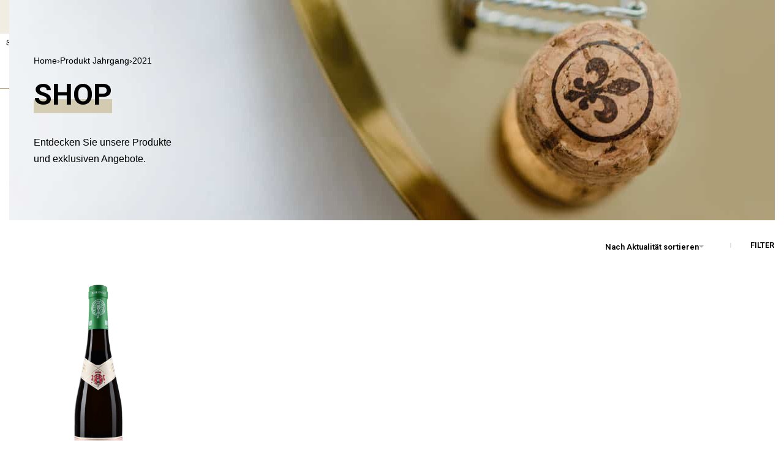

--- FILE ---
content_type: text/html
request_url: https://shop.sektgenuss.at/jahrgang/2021/
body_size: 58167
content:
<!DOCTYPE html>
<html lang="de" data-df  data-container="1440" data-xl="2" data-admin-bar="0" class="elementor-kit-1949">
<head><meta charset="UTF-8"><script>if(navigator.userAgent.match(/MSIE|Internet Explorer/i)||navigator.userAgent.match(/Trident\/7\..*?rv:11/i)){var href=document.location.href;if(!href.match(/[?&]nowprocket/)){if(href.indexOf("?")==-1){if(href.indexOf("#")==-1){document.location.href=href+"?nowprocket=1"}else{document.location.href=href.replace("#","?nowprocket=1#")}}else{if(href.indexOf("#")==-1){document.location.href=href+"&nowprocket=1"}else{document.location.href=href.replace("#","&nowprocket=1#")}}}}</script><script>(()=>{class RocketLazyLoadScripts{constructor(){this.v="2.0.4",this.userEvents=["keydown","keyup","mousedown","mouseup","mousemove","mouseover","mouseout","touchmove","touchstart","touchend","touchcancel","wheel","click","dblclick","input"],this.attributeEvents=["onblur","onclick","oncontextmenu","ondblclick","onfocus","onmousedown","onmouseenter","onmouseleave","onmousemove","onmouseout","onmouseover","onmouseup","onmousewheel","onscroll","onsubmit"]}async t(){this.i(),this.o(),/iP(ad|hone)/.test(navigator.userAgent)&&this.h(),this.u(),this.l(this),this.m(),this.k(this),this.p(this),this._(),await Promise.all([this.R(),this.L()]),this.lastBreath=Date.now(),this.S(this),this.P(),this.D(),this.O(),this.M(),await this.C(this.delayedScripts.normal),await this.C(this.delayedScripts.defer),await this.C(this.delayedScripts.async),await this.T(),await this.F(),await this.j(),await this.A(),window.dispatchEvent(new Event("rocket-allScriptsLoaded")),this.everythingLoaded=!0,this.lastTouchEnd&&await new Promise(t=>setTimeout(t,500-Date.now()+this.lastTouchEnd)),this.I(),this.H(),this.U(),this.W()}i(){this.CSPIssue=sessionStorage.getItem("rocketCSPIssue"),document.addEventListener("securitypolicyviolation",t=>{this.CSPIssue||"script-src-elem"!==t.violatedDirective||"data"!==t.blockedURI||(this.CSPIssue=!0,sessionStorage.setItem("rocketCSPIssue",!0))},{isRocket:!0})}o(){window.addEventListener("pageshow",t=>{this.persisted=t.persisted,this.realWindowLoadedFired=!0},{isRocket:!0}),window.addEventListener("pagehide",()=>{this.onFirstUserAction=null},{isRocket:!0})}h(){let t;function e(e){t=e}window.addEventListener("touchstart",e,{isRocket:!0}),window.addEventListener("touchend",function i(o){o.changedTouches[0]&&t.changedTouches[0]&&Math.abs(o.changedTouches[0].pageX-t.changedTouches[0].pageX)<10&&Math.abs(o.changedTouches[0].pageY-t.changedTouches[0].pageY)<10&&o.timeStamp-t.timeStamp<200&&(window.removeEventListener("touchstart",e,{isRocket:!0}),window.removeEventListener("touchend",i,{isRocket:!0}),"INPUT"===o.target.tagName&&"text"===o.target.type||(o.target.dispatchEvent(new TouchEvent("touchend",{target:o.target,bubbles:!0})),o.target.dispatchEvent(new MouseEvent("mouseover",{target:o.target,bubbles:!0})),o.target.dispatchEvent(new PointerEvent("click",{target:o.target,bubbles:!0,cancelable:!0,detail:1,clientX:o.changedTouches[0].clientX,clientY:o.changedTouches[0].clientY})),event.preventDefault()))},{isRocket:!0})}q(t){this.userActionTriggered||("mousemove"!==t.type||this.firstMousemoveIgnored?"keyup"===t.type||"mouseover"===t.type||"mouseout"===t.type||(this.userActionTriggered=!0,this.onFirstUserAction&&this.onFirstUserAction()):this.firstMousemoveIgnored=!0),"click"===t.type&&t.preventDefault(),t.stopPropagation(),t.stopImmediatePropagation(),"touchstart"===this.lastEvent&&"touchend"===t.type&&(this.lastTouchEnd=Date.now()),"click"===t.type&&(this.lastTouchEnd=0),this.lastEvent=t.type,t.composedPath&&t.composedPath()[0].getRootNode()instanceof ShadowRoot&&(t.rocketTarget=t.composedPath()[0]),this.savedUserEvents.push(t)}u(){this.savedUserEvents=[],this.userEventHandler=this.q.bind(this),this.userEvents.forEach(t=>window.addEventListener(t,this.userEventHandler,{passive:!1,isRocket:!0})),document.addEventListener("visibilitychange",this.userEventHandler,{isRocket:!0})}U(){this.userEvents.forEach(t=>window.removeEventListener(t,this.userEventHandler,{passive:!1,isRocket:!0})),document.removeEventListener("visibilitychange",this.userEventHandler,{isRocket:!0}),this.savedUserEvents.forEach(t=>{(t.rocketTarget||t.target).dispatchEvent(new window[t.constructor.name](t.type,t))})}m(){const t="return false",e=Array.from(this.attributeEvents,t=>"data-rocket-"+t),i="["+this.attributeEvents.join("],[")+"]",o="[data-rocket-"+this.attributeEvents.join("],[data-rocket-")+"]",s=(e,i,o)=>{o&&o!==t&&(e.setAttribute("data-rocket-"+i,o),e["rocket"+i]=new Function("event",o),e.setAttribute(i,t))};new MutationObserver(t=>{for(const n of t)"attributes"===n.type&&(n.attributeName.startsWith("data-rocket-")||this.everythingLoaded?n.attributeName.startsWith("data-rocket-")&&this.everythingLoaded&&this.N(n.target,n.attributeName.substring(12)):s(n.target,n.attributeName,n.target.getAttribute(n.attributeName))),"childList"===n.type&&n.addedNodes.forEach(t=>{if(t.nodeType===Node.ELEMENT_NODE)if(this.everythingLoaded)for(const i of[t,...t.querySelectorAll(o)])for(const t of i.getAttributeNames())e.includes(t)&&this.N(i,t.substring(12));else for(const e of[t,...t.querySelectorAll(i)])for(const t of e.getAttributeNames())this.attributeEvents.includes(t)&&s(e,t,e.getAttribute(t))})}).observe(document,{subtree:!0,childList:!0,attributeFilter:[...this.attributeEvents,...e]})}I(){this.attributeEvents.forEach(t=>{document.querySelectorAll("[data-rocket-"+t+"]").forEach(e=>{this.N(e,t)})})}N(t,e){const i=t.getAttribute("data-rocket-"+e);i&&(t.setAttribute(e,i),t.removeAttribute("data-rocket-"+e))}k(t){Object.defineProperty(HTMLElement.prototype,"onclick",{get(){return this.rocketonclick||null},set(e){this.rocketonclick=e,this.setAttribute(t.everythingLoaded?"onclick":"data-rocket-onclick","this.rocketonclick(event)")}})}S(t){function e(e,i){let o=e[i];e[i]=null,Object.defineProperty(e,i,{get:()=>o,set(s){t.everythingLoaded?o=s:e["rocket"+i]=o=s}})}e(document,"onreadystatechange"),e(window,"onload"),e(window,"onpageshow");try{Object.defineProperty(document,"readyState",{get:()=>t.rocketReadyState,set(e){t.rocketReadyState=e},configurable:!0}),document.readyState="loading"}catch(t){console.log("WPRocket DJE readyState conflict, bypassing")}}l(t){this.originalAddEventListener=EventTarget.prototype.addEventListener,this.originalRemoveEventListener=EventTarget.prototype.removeEventListener,this.savedEventListeners=[],EventTarget.prototype.addEventListener=function(e,i,o){o&&o.isRocket||!t.B(e,this)&&!t.userEvents.includes(e)||t.B(e,this)&&!t.userActionTriggered||e.startsWith("rocket-")||t.everythingLoaded?t.originalAddEventListener.call(this,e,i,o):(t.savedEventListeners.push({target:this,remove:!1,type:e,func:i,options:o}),"mouseenter"!==e&&"mouseleave"!==e||t.originalAddEventListener.call(this,e,t.savedUserEvents.push,o))},EventTarget.prototype.removeEventListener=function(e,i,o){o&&o.isRocket||!t.B(e,this)&&!t.userEvents.includes(e)||t.B(e,this)&&!t.userActionTriggered||e.startsWith("rocket-")||t.everythingLoaded?t.originalRemoveEventListener.call(this,e,i,o):t.savedEventListeners.push({target:this,remove:!0,type:e,func:i,options:o})}}J(t,e){this.savedEventListeners=this.savedEventListeners.filter(i=>{let o=i.type,s=i.target||window;return e!==o||t!==s||(this.B(o,s)&&(i.type="rocket-"+o),this.$(i),!1)})}H(){EventTarget.prototype.addEventListener=this.originalAddEventListener,EventTarget.prototype.removeEventListener=this.originalRemoveEventListener,this.savedEventListeners.forEach(t=>this.$(t))}$(t){t.remove?this.originalRemoveEventListener.call(t.target,t.type,t.func,t.options):this.originalAddEventListener.call(t.target,t.type,t.func,t.options)}p(t){let e;function i(e){return t.everythingLoaded?e:e.split(" ").map(t=>"load"===t||t.startsWith("load.")?"rocket-jquery-load":t).join(" ")}function o(o){function s(e){const s=o.fn[e];o.fn[e]=o.fn.init.prototype[e]=function(){return this[0]===window&&t.userActionTriggered&&("string"==typeof arguments[0]||arguments[0]instanceof String?arguments[0]=i(arguments[0]):"object"==typeof arguments[0]&&Object.keys(arguments[0]).forEach(t=>{const e=arguments[0][t];delete arguments[0][t],arguments[0][i(t)]=e})),s.apply(this,arguments),this}}if(o&&o.fn&&!t.allJQueries.includes(o)){const e={DOMContentLoaded:[],"rocket-DOMContentLoaded":[]};for(const t in e)document.addEventListener(t,()=>{e[t].forEach(t=>t())},{isRocket:!0});o.fn.ready=o.fn.init.prototype.ready=function(i){function s(){parseInt(o.fn.jquery)>2?setTimeout(()=>i.bind(document)(o)):i.bind(document)(o)}return"function"==typeof i&&(t.realDomReadyFired?!t.userActionTriggered||t.fauxDomReadyFired?s():e["rocket-DOMContentLoaded"].push(s):e.DOMContentLoaded.push(s)),o([])},s("on"),s("one"),s("off"),t.allJQueries.push(o)}e=o}t.allJQueries=[],o(window.jQuery),Object.defineProperty(window,"jQuery",{get:()=>e,set(t){o(t)}})}P(){const t=new Map;document.write=document.writeln=function(e){const i=document.currentScript,o=document.createRange(),s=i.parentElement;let n=t.get(i);void 0===n&&(n=i.nextSibling,t.set(i,n));const c=document.createDocumentFragment();o.setStart(c,0),c.appendChild(o.createContextualFragment(e)),s.insertBefore(c,n)}}async R(){return new Promise(t=>{this.userActionTriggered?t():this.onFirstUserAction=t})}async L(){return new Promise(t=>{document.addEventListener("DOMContentLoaded",()=>{this.realDomReadyFired=!0,t()},{isRocket:!0})})}async j(){return this.realWindowLoadedFired?Promise.resolve():new Promise(t=>{window.addEventListener("load",t,{isRocket:!0})})}M(){this.pendingScripts=[];this.scriptsMutationObserver=new MutationObserver(t=>{for(const e of t)e.addedNodes.forEach(t=>{"SCRIPT"!==t.tagName||t.noModule||t.isWPRocket||this.pendingScripts.push({script:t,promise:new Promise(e=>{const i=()=>{const i=this.pendingScripts.findIndex(e=>e.script===t);i>=0&&this.pendingScripts.splice(i,1),e()};t.addEventListener("load",i,{isRocket:!0}),t.addEventListener("error",i,{isRocket:!0}),setTimeout(i,1e3)})})})}),this.scriptsMutationObserver.observe(document,{childList:!0,subtree:!0})}async F(){await this.X(),this.pendingScripts.length?(await this.pendingScripts[0].promise,await this.F()):this.scriptsMutationObserver.disconnect()}D(){this.delayedScripts={normal:[],async:[],defer:[]},document.querySelectorAll("script[type$=rocketlazyloadscript]").forEach(t=>{t.hasAttribute("data-rocket-src")?t.hasAttribute("async")&&!1!==t.async?this.delayedScripts.async.push(t):t.hasAttribute("defer")&&!1!==t.defer||"module"===t.getAttribute("data-rocket-type")?this.delayedScripts.defer.push(t):this.delayedScripts.normal.push(t):this.delayedScripts.normal.push(t)})}async _(){await this.L();let t=[];document.querySelectorAll("script[type$=rocketlazyloadscript][data-rocket-src]").forEach(e=>{let i=e.getAttribute("data-rocket-src");if(i&&!i.startsWith("data:")){i.startsWith("//")&&(i=location.protocol+i);try{const o=new URL(i).origin;o!==location.origin&&t.push({src:o,crossOrigin:e.crossOrigin||"module"===e.getAttribute("data-rocket-type")})}catch(t){}}}),t=[...new Map(t.map(t=>[JSON.stringify(t),t])).values()],this.Y(t,"preconnect")}async G(t){if(await this.K(),!0!==t.noModule||!("noModule"in HTMLScriptElement.prototype))return new Promise(e=>{let i;function o(){(i||t).setAttribute("data-rocket-status","executed"),e()}try{if(navigator.userAgent.includes("Firefox/")||""===navigator.vendor||this.CSPIssue)i=document.createElement("script"),[...t.attributes].forEach(t=>{let e=t.nodeName;"type"!==e&&("data-rocket-type"===e&&(e="type"),"data-rocket-src"===e&&(e="src"),i.setAttribute(e,t.nodeValue))}),t.text&&(i.text=t.text),t.nonce&&(i.nonce=t.nonce),i.hasAttribute("src")?(i.addEventListener("load",o,{isRocket:!0}),i.addEventListener("error",()=>{i.setAttribute("data-rocket-status","failed-network"),e()},{isRocket:!0}),setTimeout(()=>{i.isConnected||e()},1)):(i.text=t.text,o()),i.isWPRocket=!0,t.parentNode.replaceChild(i,t);else{const i=t.getAttribute("data-rocket-type"),s=t.getAttribute("data-rocket-src");i?(t.type=i,t.removeAttribute("data-rocket-type")):t.removeAttribute("type"),t.addEventListener("load",o,{isRocket:!0}),t.addEventListener("error",i=>{this.CSPIssue&&i.target.src.startsWith("data:")?(console.log("WPRocket: CSP fallback activated"),t.removeAttribute("src"),this.G(t).then(e)):(t.setAttribute("data-rocket-status","failed-network"),e())},{isRocket:!0}),s?(t.fetchPriority="high",t.removeAttribute("data-rocket-src"),t.src=s):t.src="data:text/javascript;base64,"+window.btoa(unescape(encodeURIComponent(t.text)))}}catch(i){t.setAttribute("data-rocket-status","failed-transform"),e()}});t.setAttribute("data-rocket-status","skipped")}async C(t){const e=t.shift();return e?(e.isConnected&&await this.G(e),this.C(t)):Promise.resolve()}O(){this.Y([...this.delayedScripts.normal,...this.delayedScripts.defer,...this.delayedScripts.async],"preload")}Y(t,e){this.trash=this.trash||[];let i=!0;var o=document.createDocumentFragment();t.forEach(t=>{const s=t.getAttribute&&t.getAttribute("data-rocket-src")||t.src;if(s&&!s.startsWith("data:")){const n=document.createElement("link");n.href=s,n.rel=e,"preconnect"!==e&&(n.as="script",n.fetchPriority=i?"high":"low"),t.getAttribute&&"module"===t.getAttribute("data-rocket-type")&&(n.crossOrigin=!0),t.crossOrigin&&(n.crossOrigin=t.crossOrigin),t.integrity&&(n.integrity=t.integrity),t.nonce&&(n.nonce=t.nonce),o.appendChild(n),this.trash.push(n),i=!1}}),document.head.appendChild(o)}W(){this.trash.forEach(t=>t.remove())}async T(){try{document.readyState="interactive"}catch(t){}this.fauxDomReadyFired=!0;try{await this.K(),this.J(document,"readystatechange"),document.dispatchEvent(new Event("rocket-readystatechange")),await this.K(),document.rocketonreadystatechange&&document.rocketonreadystatechange(),await this.K(),this.J(document,"DOMContentLoaded"),document.dispatchEvent(new Event("rocket-DOMContentLoaded")),await this.K(),this.J(window,"DOMContentLoaded"),window.dispatchEvent(new Event("rocket-DOMContentLoaded"))}catch(t){console.error(t)}}async A(){try{document.readyState="complete"}catch(t){}try{await this.K(),this.J(document,"readystatechange"),document.dispatchEvent(new Event("rocket-readystatechange")),await this.K(),document.rocketonreadystatechange&&document.rocketonreadystatechange(),await this.K(),this.J(window,"load"),window.dispatchEvent(new Event("rocket-load")),await this.K(),window.rocketonload&&window.rocketonload(),await this.K(),this.allJQueries.forEach(t=>t(window).trigger("rocket-jquery-load")),await this.K(),this.J(window,"pageshow");const t=new Event("rocket-pageshow");t.persisted=this.persisted,window.dispatchEvent(t),await this.K(),window.rocketonpageshow&&window.rocketonpageshow({persisted:this.persisted})}catch(t){console.error(t)}}async K(){Date.now()-this.lastBreath>45&&(await this.X(),this.lastBreath=Date.now())}async X(){return document.hidden?new Promise(t=>setTimeout(t)):new Promise(t=>requestAnimationFrame(t))}B(t,e){return e===document&&"readystatechange"===t||(e===document&&"DOMContentLoaded"===t||(e===window&&"DOMContentLoaded"===t||(e===window&&"load"===t||e===window&&"pageshow"===t)))}static run(){(new RocketLazyLoadScripts).t()}}RocketLazyLoadScripts.run()})();</script>

<meta name="viewport" content="width=device-width, initial-scale=1">
<link rel="profile" href="//gmpg.org/xfn/11">
<link rel="pingback" href="https://shop.sektgenuss.at/xmlrpc.php">

<meta name='robots' content='noindex, follow' />
	<style>img:is([sizes="auto" i], [sizes^="auto," i]) { contain-intrinsic-size: 3000px 1500px }</style>
	
<!-- Google Tag Manager for WordPress by gtm4wp.com -->
<script data-cfasync="false" data-pagespeed-no-defer>
	var gtm4wp_datalayer_name = "dataLayer";
	var dataLayer = dataLayer || [];
	const gtm4wp_use_sku_instead = false;
	const gtm4wp_currency = 'EUR';
	const gtm4wp_product_per_impression = 10;
	const gtm4wp_clear_ecommerce = false;
	const gtm4wp_datalayer_max_timeout = 2000;
</script>
<!-- End Google Tag Manager for WordPress by gtm4wp.com -->
	<!-- This site is optimized with the Yoast SEO plugin v26.3 - https://yoast.com/wordpress/plugins/seo/ -->
	<title>2021 Archive &#8211; Henkell Freixenet Austria Shop</title>
<style id="rocket-critical-css">#headermenu</style>
	<meta property="og:locale" content="de_DE" />
	<meta property="og:type" content="article" />
	<meta property="og:title" content="2021 Archive &#8211; Henkell Freixenet Austria Shop" />
	<meta property="og:url" content="https://shop.sektgenuss.at/jahrgang/2021/" />
	<meta property="og:site_name" content="Henkell Freixenet Austria Shop" />
	<meta name="twitter:card" content="summary_large_image" />
	<script type="application/ld+json" class="yoast-schema-graph">{"@context":"https://schema.org","@graph":[{"@type":"CollectionPage","@id":"https://shop.sektgenuss.at/jahrgang/2021/","url":"https://shop.sektgenuss.at/jahrgang/2021/","name":"2021 Archive &#8211; Henkell Freixenet Austria Shop","isPartOf":{"@id":"https://shop.sektgenuss.at/#website"},"primaryImageOfPage":{"@id":"https://shop.sektgenuss.at/jahrgang/2021/#primaryimage"},"image":{"@id":"https://shop.sektgenuss.at/jahrgang/2021/#primaryimage"},"thumbnailUrl":"https://shop.sektgenuss.at/wp-content/uploads/2023/07/p_schloss-johannisberg_gruenlack-2021_075.png","breadcrumb":{"@id":"https://shop.sektgenuss.at/jahrgang/2021/#breadcrumb"},"inLanguage":"de"},{"@type":"ImageObject","inLanguage":"de","@id":"https://shop.sektgenuss.at/jahrgang/2021/#primaryimage","url":"https://shop.sektgenuss.at/wp-content/uploads/2023/07/p_schloss-johannisberg_gruenlack-2021_075.png","contentUrl":"https://shop.sektgenuss.at/wp-content/uploads/2023/07/p_schloss-johannisberg_gruenlack-2021_075.png","width":853,"height":1280},{"@type":"BreadcrumbList","@id":"https://shop.sektgenuss.at/jahrgang/2021/#breadcrumb","itemListElement":[{"@type":"ListItem","position":1,"name":"Startseite","item":"https://shop.sektgenuss.at/"},{"@type":"ListItem","position":2,"name":"2021"}]},{"@type":"WebSite","@id":"https://shop.sektgenuss.at/#website","url":"https://shop.sektgenuss.at/","name":"Henkell Freixenet Austria Shop","description":"So prickelnd kann online shoppen sein.","publisher":{"@id":"https://shop.sektgenuss.at/#organization"},"potentialAction":[{"@type":"SearchAction","target":{"@type":"EntryPoint","urlTemplate":"https://shop.sektgenuss.at/?s={search_term_string}"},"query-input":{"@type":"PropertyValueSpecification","valueRequired":true,"valueName":"search_term_string"}}],"inLanguage":"de"},{"@type":"Organization","@id":"https://shop.sektgenuss.at/#organization","name":"Henkell Freixenet Austria","url":"https://shop.sektgenuss.at/","logo":{"@type":"ImageObject","inLanguage":"de","@id":"https://shop.sektgenuss.at/#/schema/logo/image/","url":"https://q5z5b8k3.delivery.rocketcdn.me/wp-content/uploads/2020/12/hxf-at_logo.svg","contentUrl":"https://q5z5b8k3.delivery.rocketcdn.me/wp-content/uploads/2020/12/hxf-at_logo.svg","width":125,"height":40,"caption":"Henkell Freixenet Austria"},"image":{"@id":"https://shop.sektgenuss.at/#/schema/logo/image/"},"sameAs":["https://www.facebook.com/HenkellAT","https://www.instagram.com/mionetto_at/","https://www.youtube.com/channel/UC6bg4jJD0fWCTR7LVctrgHQ/featured"]}]}</script>
	<!-- / Yoast SEO plugin. -->


<link rel='dns-prefetch' href='//cdn.elementor.com' />
<link rel='dns-prefetch' href='//q5z5b8k3.delivery.rocketcdn.me' />

<link href='https://q5z5b8k3.delivery.rocketcdn.me' rel='preconnect' />
<link rel="alternate" type="application/rss+xml" title="Henkell Freixenet Austria Shop &raquo; Feed" href="https://shop.sektgenuss.at/feed/" />
<link rel="alternate" type="application/rss+xml" title="Henkell Freixenet Austria Shop &raquo; Kommentar-Feed" href="https://shop.sektgenuss.at/comments/feed/" />
<link rel="alternate" type="application/rss+xml" title="Henkell Freixenet Austria Shop &raquo; 2021 Jahrgang Feed" href="https://shop.sektgenuss.at/jahrgang/2021/feed/" />
<link data-service="adobe-fonts" data-category="marketing" rel="stylesheet" type="text/css" data-href="https://use.typekit.net/cob2tjq.css"><link data-minify="1" rel='preload'  href='https://q5z5b8k3.delivery.rocketcdn.me/wp-content/cache/min/1/wp-content/plugins/woocommerce-german-market/german-market-blocks/build/blocks/checkout-checkboxes/style-index.css?ver=1768274875' data-rocket-async="style" as="style" onload="this.onload=null;this.rel='stylesheet'" onerror="this.removeAttribute('data-rocket-async')"  type='text/css' media='all' />
<link data-minify="1" rel='preload'  href='https://q5z5b8k3.delivery.rocketcdn.me/wp-content/cache/min/1/wp-content/plugins/woocommerce-german-market/german-market-blocks/build/blocks/eu-vat-id/style-index.css?ver=1768274875' data-rocket-async="style" as="style" onload="this.onload=null;this.rel='stylesheet'" onerror="this.removeAttribute('data-rocket-async')"  type='text/css' media='all' />
<link data-minify="1" rel='preload'  href='https://q5z5b8k3.delivery.rocketcdn.me/wp-content/cache/min/1/wp-content/plugins/woocommerce-german-market/german-market-blocks/build/blocks/product-charging-device/style-index.css?ver=1768274875' data-rocket-async="style" as="style" onload="this.onload=null;this.rel='stylesheet'" onerror="this.removeAttribute('data-rocket-async')"  type='text/css' media='all' />
<link data-minify="1" rel='preload'  href='https://q5z5b8k3.delivery.rocketcdn.me/wp-content/cache/min/1/wp-content/plugins/show-products-by-attributes-variations/assets/css/afwssv_front_css.css?ver=1768274875' data-rocket-async="style" as="style" onload="this.onload=null;this.rel='stylesheet'" onerror="this.removeAttribute('data-rocket-async')"  type='text/css' media='all' />
<style id='classic-theme-styles-inline-css' type='text/css'>
/*! This file is auto-generated */
.wp-block-button__link{color:#fff;background-color:#32373c;border-radius:9999px;box-shadow:none;text-decoration:none;padding:calc(.667em + 2px) calc(1.333em + 2px);font-size:1.125em}.wp-block-file__button{background:#32373c;color:#fff;text-decoration:none}
</style>
<style id='ctc-term-title-style-inline-css' type='text/css'>
.ctc-block-controls-dropdown .components-base-control__field{margin:0 !important}

</style>
<style id='ctc-copy-button-style-inline-css' type='text/css'>
.wp-block-ctc-copy-button{font-size:14px;line-height:normal;padding:8px 16px;border-width:1px;border-style:solid;border-color:inherit;border-radius:4px;cursor:pointer;display:inline-block}.ctc-copy-button-textarea{display:none !important}
</style>
<style id='ctc-copy-icon-style-inline-css' type='text/css'>
.wp-block-ctc-copy-icon .ctc-block-copy-icon{background:rgba(0,0,0,0);padding:0;margin:0;position:relative;cursor:pointer}.wp-block-ctc-copy-icon .ctc-block-copy-icon .check-icon{display:none}.wp-block-ctc-copy-icon .ctc-block-copy-icon svg{height:1em;width:1em}.wp-block-ctc-copy-icon .ctc-block-copy-icon::after{position:absolute;content:attr(aria-label);padding:.5em .75em;right:100%;color:#fff;background:#24292f;font-size:11px;border-radius:6px;line-height:1;right:100%;bottom:50%;margin-right:6px;-webkit-transform:translateY(50%);transform:translateY(50%)}.wp-block-ctc-copy-icon .ctc-block-copy-icon::before{content:"";top:50%;bottom:50%;left:-7px;margin-top:-6px;border:6px solid rgba(0,0,0,0);border-left-color:#24292f;position:absolute}.wp-block-ctc-copy-icon .ctc-block-copy-icon::after,.wp-block-ctc-copy-icon .ctc-block-copy-icon::before{opacity:0;visibility:hidden;-webkit-transition:opacity .2s ease-in-out,visibility .2s ease-in-out;transition:opacity .2s ease-in-out,visibility .2s ease-in-out}.wp-block-ctc-copy-icon .ctc-block-copy-icon.copied::after,.wp-block-ctc-copy-icon .ctc-block-copy-icon.copied::before{opacity:1;visibility:visible;-webkit-transition:opacity .2s ease-in-out,visibility .2s ease-in-out;transition:opacity .2s ease-in-out,visibility .2s ease-in-out}.wp-block-ctc-copy-icon .ctc-block-copy-icon.copied .check-icon{display:inline-block}.wp-block-ctc-copy-icon .ctc-block-copy-icon.copied .copy-icon{display:none !important}.ctc-copy-icon-textarea{display:none !important}
</style>
<style id='ctc-social-share-style-inline-css' type='text/css'>
.wp-block-ctc-social-share{display:-webkit-box;display:-ms-flexbox;display:flex;-webkit-box-align:center;-ms-flex-align:center;align-items:center;gap:8px}.wp-block-ctc-social-share svg{height:16px;width:16px}.wp-block-ctc-social-share a{display:-webkit-inline-box;display:-ms-inline-flexbox;display:inline-flex}.wp-block-ctc-social-share a:focus{outline:none}
</style>
<link data-minify="1" rel='preload'  href='https://q5z5b8k3.delivery.rocketcdn.me/wp-content/cache/min/1/wp-content/plugins/3r-elementor-timeline-widget/assets/css/style.css?ver=1768274875' data-rocket-async="style" as="style" onload="this.onload=null;this.rel='stylesheet'" onerror="this.removeAttribute('data-rocket-async')"  type='text/css' media='all' />
<link data-minify="1" rel='preload'  href='https://q5z5b8k3.delivery.rocketcdn.me/wp-content/cache/min/1/wp-content/plugins/copy-the-code/assets/css/copy-the-code.css?ver=1768274875' data-rocket-async="style" as="style" onload="this.onload=null;this.rel='stylesheet'" onerror="this.removeAttribute('data-rocket-async')"  type='text/css' media='all' />
<link data-minify="1" rel='preload'  href='https://q5z5b8k3.delivery.rocketcdn.me/wp-content/cache/min/1/wp-content/plugins/copy-the-code/assets/css/copy-inline.css?ver=1768274875' data-rocket-async="style" as="style" onload="this.onload=null;this.rel='stylesheet'" onerror="this.removeAttribute('data-rocket-async')"  type='text/css' media='all' />
<link data-minify="1" rel='preload'  href='https://q5z5b8k3.delivery.rocketcdn.me/wp-content/cache/min/1/wp-content/plugins/honeypot/includes/css/wpa.css?ver=1768274875' data-rocket-async="style" as="style" onload="this.onload=null;this.rel='stylesheet'" onerror="this.removeAttribute('data-rocket-async')"  type='text/css' media='all' />
<style id='woocommerce-inline-inline-css' type='text/css'>
.woocommerce form .form-row .required { visibility: visible; }
.woocommerce form .form-row abbr.required { visibility: visible; }
</style>
<link data-minify="1" rel='preload'  href='https://q5z5b8k3.delivery.rocketcdn.me/wp-content/cache/min/1/wp-content/plugins/woocommerce-custom-fields/assets/css/fields.css?ver=1768275267' data-rocket-async="style" as="style" onload="this.onload=null;this.rel='stylesheet'" onerror="this.removeAttribute('data-rocket-async')"  type='text/css' media='all' />
<link rel='preload'  href='https://q5z5b8k3.delivery.rocketcdn.me/wp-content/plugins/woocommerce-custom-fields/rightpress/components/rightpress-assets-component/assets/datetimepicker/assets/css/jquery.datetimepicker.min.css?ver=1021' data-rocket-async="style" as="style" onload="this.onload=null;this.rel='stylesheet'" onerror="this.removeAttribute('data-rocket-async')"  type='text/css' media='all' />
<link data-minify="1" rel='preload'  href='https://q5z5b8k3.delivery.rocketcdn.me/wp-content/cache/min/1/wp-content/plugins/woocommerce-custom-fields/assets/css/frontend.css?ver=1768275267' data-rocket-async="style" as="style" onload="this.onload=null;this.rel='stylesheet'" onerror="this.removeAttribute('data-rocket-async')"  type='text/css' media='all' />
<link rel='preload'  href='https://q5z5b8k3.delivery.rocketcdn.me/wp-content/plugins/complianz-gdpr-premium/assets/css/cookieblocker.min.css?ver=1761967463' data-rocket-async="style" as="style" onload="this.onload=null;this.rel='stylesheet'" onerror="this.removeAttribute('data-rocket-async')"  type='text/css' media='all' />
<link data-minify="1" rel='preload'  href='https://q5z5b8k3.delivery.rocketcdn.me/wp-content/cache/min/1/wp-content/plugins/pojo-accessibility/assets/build/fonts.css?ver=1768274875' data-rocket-async="style" as="style" onload="this.onload=null;this.rel='stylesheet'" onerror="this.removeAttribute('data-rocket-async')"  type='text/css' media='all' />
<link data-minify="1" rel='preload'  href='https://q5z5b8k3.delivery.rocketcdn.me/wp-content/cache/min/1/wp-content/plugins/pojo-accessibility/assets/build/skip-link.css?ver=1768274875' data-rocket-async="style" as="style" onload="this.onload=null;this.rel='stylesheet'" onerror="this.removeAttribute('data-rocket-async')"  type='text/css' media='all' />
<link rel='preload'  href='https://q5z5b8k3.delivery.rocketcdn.me/wp-content/plugins/woo-variation-swatches/assets/css/frontend.min.css?ver=1758806568' data-rocket-async="style" as="style" onload="this.onload=null;this.rel='stylesheet'" onerror="this.removeAttribute('data-rocket-async')"  type='text/css' media='all' />
<style id='woo-variation-swatches-inline-css' type='text/css'>
:root {
--wvs-tick:url("data:image/svg+xml;utf8,%3Csvg filter='drop-shadow(0px 0px 2px rgb(0 0 0 / .8))' xmlns='http://www.w3.org/2000/svg'  viewBox='0 0 30 30'%3E%3Cpath fill='none' stroke='%23ffffff' stroke-linecap='round' stroke-linejoin='round' stroke-width='4' d='M4 16L11 23 27 7'/%3E%3C/svg%3E");

--wvs-cross:url("data:image/svg+xml;utf8,%3Csvg filter='drop-shadow(0px 0px 5px rgb(255 255 255 / .6))' xmlns='http://www.w3.org/2000/svg' width='72px' height='72px' viewBox='0 0 24 24'%3E%3Cpath fill='none' stroke='%23ff0000' stroke-linecap='round' stroke-width='0.6' d='M5 5L19 19M19 5L5 19'/%3E%3C/svg%3E");
--wvs-single-product-item-width:50px;
--wvs-single-product-item-height:50px;
--wvs-single-product-item-font-size:14px}
</style>
<link rel="preload" as="style" onload="this.onload=null;this.rel='stylesheet';" media="all"   data-no-rel='stylesheet' id='rey-wp-style-child-css' href='https://q5z5b8k3.delivery.rocketcdn.me/wp-content/themes/rey-child/style.css?ver=6.8.3' type='text/css' data-media='all' />
<noscript><link rel='stylesheet'  data-id='rey-wp-style-child-css' href='https://q5z5b8k3.delivery.rocketcdn.me/wp-content/themes/rey-child/style.css?ver=6.8.3' data-type='text/css' data-media='all' />
</noscript><link rel='preload'  href='https://q5z5b8k3.delivery.rocketcdn.me/wp-content/plugins/elementor/assets/css/frontend.min.css?ver=3.32.5' data-rocket-async="style" as="style" onload="this.onload=null;this.rel='stylesheet'" onerror="this.removeAttribute('data-rocket-async')"  type='text/css' media='all' />
<link data-minify="1"  type="text/css" href="https://q5z5b8k3.delivery.rocketcdn.me/wp-content/cache/min/1/wp-content/uploads/rey/hs-39c9e5afe1.css?ver=1768276556" data-rocket-async="style" as="style" onload="this.onload=null;this.rel='stylesheet'" onerror="this.removeAttribute('data-rocket-async')"   rel="preload" media="all"  />
<link id="rey-ds-css" type="text/css" href="https://q5z5b8k3.delivery.rocketcdn.me/wp-content/uploads/rey/ds-bfbfbce3b9.css?ver=3.1.10.1763403475" data-noptimize="" data-no-optimize="1" data-pagespeed-no-defer="" data-pagespeed-no-transform="" data-minify="1" rel="preload" as="style" onload="this.onload=null;this.rel='stylesheet';" media="all"  />
<noscript><link rel="stylesheet" href="https://q5z5b8k3.delivery.rocketcdn.me/wp-content/uploads/rey/ds-bfbfbce3b9.css" data-no-minify="1"></noscript>
<link rel='preload'  href='https://q5z5b8k3.delivery.rocketcdn.me/wp-content/plugins/elementor/assets/css/widget-image.min.css?ver=3.32.5' data-rocket-async="style" as="style" onload="this.onload=null;this.rel='stylesheet'" onerror="this.removeAttribute('data-rocket-async')"  type='text/css' media='all' />
<link rel='preload'  href='https://q5z5b8k3.delivery.rocketcdn.me/wp-content/plugins/elementor/assets/css/widget-heading.min.css?ver=3.32.5' data-rocket-async="style" as="style" onload="this.onload=null;this.rel='stylesheet'" onerror="this.removeAttribute('data-rocket-async')"  type='text/css' media='all' />
<link rel='preload'  href='https://q5z5b8k3.delivery.rocketcdn.me/wp-content/plugins/elementor/assets/lib/animations/styles/e-animation-float.min.css?ver=3.32.5' data-rocket-async="style" as="style" onload="this.onload=null;this.rel='stylesheet'" onerror="this.removeAttribute('data-rocket-async')"  type='text/css' media='all' />
<link rel='preload'  href='https://q5z5b8k3.delivery.rocketcdn.me/wp-content/plugins/elementor/assets/lib/animations/styles/e-animation-sink.min.css?ver=3.32.5' data-rocket-async="style" as="style" onload="this.onload=null;this.rel='stylesheet'" onerror="this.removeAttribute('data-rocket-async')"  type='text/css' media='all' />
<link rel='preload'  href='https://q5z5b8k3.delivery.rocketcdn.me/wp-content/plugins/elementor/assets/lib/animations/styles/zoomIn.min.css?ver=3.32.5' data-rocket-async="style" as="style" onload="this.onload=null;this.rel='stylesheet'" onerror="this.removeAttribute('data-rocket-async')"  type='text/css' media='all' />
<link rel='preload'  href='https://q5z5b8k3.delivery.rocketcdn.me/wp-content/plugins/elementor/assets/lib/animations/styles/fadeIn.min.css?ver=3.32.5' data-rocket-async="style" as="style" onload="this.onload=null;this.rel='stylesheet'" onerror="this.removeAttribute('data-rocket-async')"  type='text/css' media='all' />
<link rel='preload'  href='https://q5z5b8k3.delivery.rocketcdn.me/wp-content/plugins/elementor/assets/lib/animations/styles/fadeInUp.min.css?ver=3.32.5' data-rocket-async="style" as="style" onload="this.onload=null;this.rel='stylesheet'" onerror="this.removeAttribute('data-rocket-async')"  type='text/css' media='all' />
<link rel='preload'  href='https://q5z5b8k3.delivery.rocketcdn.me/wp-content/plugins/elementor-pro/assets/css/conditionals/popup.min.css?ver=3.32.3' data-rocket-async="style" as="style" onload="this.onload=null;this.rel='stylesheet'" onerror="this.removeAttribute('data-rocket-async')"  type='text/css' media='all' />
<link data-minify="1" rel='preload'  href='https://q5z5b8k3.delivery.rocketcdn.me/wp-content/cache/min/1/wp-content/plugins/elementor/assets/lib/eicons/css/elementor-icons.min.css?ver=1768274875' data-rocket-async="style" as="style" onload="this.onload=null;this.rel='stylesheet'" onerror="this.removeAttribute('data-rocket-async')"  type='text/css' media='all' />
<link rel='preload'  href='https://q5z5b8k3.delivery.rocketcdn.me/wp-content/uploads/elementor/css/post-1949.css?ver=1768274871' data-rocket-async="style" as="style" onload="this.onload=null;this.rel='stylesheet'" onerror="this.removeAttribute('data-rocket-async')"  type='text/css' media='all' />
<link rel='preload'  href='https://q5z5b8k3.delivery.rocketcdn.me/wp-content/uploads/elementor/css/post-11045.css?ver=1768274871' data-rocket-async="style" as="style" onload="this.onload=null;this.rel='stylesheet'" onerror="this.removeAttribute('data-rocket-async')"  type='text/css' media='all' />
<link data-minify="1" rel='preload'  href='https://q5z5b8k3.delivery.rocketcdn.me/wp-content/cache/min/1/wp-content/plugins/copy-the-code/classes/blocks/assets/css/style.css?ver=1768274875' data-rocket-async="style" as="style" onload="this.onload=null;this.rel='stylesheet'" onerror="this.removeAttribute('data-rocket-async')"  type='text/css' media='all' />
<link data-minify="1" rel='preload'  href='https://q5z5b8k3.delivery.rocketcdn.me/wp-content/cache/min/1/wp-content/plugins/copy-the-code/classes/elementor/widgets/email-sample/style.css?ver=1768274875' data-rocket-async="style" as="style" onload="this.onload=null;this.rel='stylesheet'" onerror="this.removeAttribute('data-rocket-async')"  type='text/css' media='all' />
<link data-minify="1" rel='preload'  href='https://q5z5b8k3.delivery.rocketcdn.me/wp-content/cache/min/1/wp-content/plugins/copy-the-code/classes/blocks/assets/css/style.css?ver=1768274875' data-rocket-async="style" as="style" onload="this.onload=null;this.rel='stylesheet'" onerror="this.removeAttribute('data-rocket-async')"  type='text/css' media='all' />
<link data-minify="1" rel='preload'  href='https://q5z5b8k3.delivery.rocketcdn.me/wp-content/cache/min/1/wp-content/plugins/copy-the-code/classes/elementor/widgets/email-address/style.css?ver=1768274875' data-rocket-async="style" as="style" onload="this.onload=null;this.rel='stylesheet'" onerror="this.removeAttribute('data-rocket-async')"  type='text/css' media='all' />
<link data-minify="1" rel='preload'  href='https://q5z5b8k3.delivery.rocketcdn.me/wp-content/cache/min/1/wp-content/plugins/copy-the-code/classes/elementor/widgets/phone-number/style.css?ver=1768274875' data-rocket-async="style" as="style" onload="this.onload=null;this.rel='stylesheet'" onerror="this.removeAttribute('data-rocket-async')"  type='text/css' media='all' />
<link data-minify="1" rel='preload'  href='https://q5z5b8k3.delivery.rocketcdn.me/wp-content/cache/min/1/wp-content/plugins/copy-the-code/classes/elementor/widgets/copy-icon/style.css?ver=1768274875' data-rocket-async="style" as="style" onload="this.onload=null;this.rel='stylesheet'" onerror="this.removeAttribute('data-rocket-async')"  type='text/css' media='all' />
<link data-minify="1" rel='preload'  href='https://q5z5b8k3.delivery.rocketcdn.me/wp-content/cache/min/1/wp-content/plugins/copy-the-code/classes/elementor/widgets/blockquote/style.css?ver=1768274875' data-rocket-async="style" as="style" onload="this.onload=null;this.rel='stylesheet'" onerror="this.removeAttribute('data-rocket-async')"  type='text/css' media='all' />
<link data-minify="1" rel='preload'  href='https://q5z5b8k3.delivery.rocketcdn.me/wp-content/cache/min/1/wp-content/plugins/copy-the-code/classes/elementor/widgets/code-snippet/style.css?ver=1768274875' data-rocket-async="style" as="style" onload="this.onload=null;this.rel='stylesheet'" onerror="this.removeAttribute('data-rocket-async')"  type='text/css' media='all' />
<link data-minify="1" rel='preload'  href='https://q5z5b8k3.delivery.rocketcdn.me/wp-content/cache/min/1/wp-content/plugins/copy-the-code/classes/elementor/widgets/message/style.css?ver=1768274875' data-rocket-async="style" as="style" onload="this.onload=null;this.rel='stylesheet'" onerror="this.removeAttribute('data-rocket-async')"  type='text/css' media='all' />
<link data-minify="1" rel='preload'  href='https://q5z5b8k3.delivery.rocketcdn.me/wp-content/cache/min/1/wp-content/plugins/copy-the-code/classes/elementor/widgets/wish/style.css?ver=1768274875' data-rocket-async="style" as="style" onload="this.onload=null;this.rel='stylesheet'" onerror="this.removeAttribute('data-rocket-async')"  type='text/css' media='all' />
<link data-minify="1" rel='preload'  href='https://q5z5b8k3.delivery.rocketcdn.me/wp-content/cache/min/1/wp-content/plugins/copy-the-code/classes/elementor/widgets/shayari/style.css?ver=1768274875' data-rocket-async="style" as="style" onload="this.onload=null;this.rel='stylesheet'" onerror="this.removeAttribute('data-rocket-async')"  type='text/css' media='all' />
<link data-minify="1" rel='preload'  href='https://q5z5b8k3.delivery.rocketcdn.me/wp-content/cache/min/1/wp-content/plugins/copy-the-code/classes/elementor/widgets/sms/style.css?ver=1768274875' data-rocket-async="style" as="style" onload="this.onload=null;this.rel='stylesheet'" onerror="this.removeAttribute('data-rocket-async')"  type='text/css' media='all' />
<link data-minify="1" rel='preload'  href='https://q5z5b8k3.delivery.rocketcdn.me/wp-content/cache/min/1/wp-content/plugins/copy-the-code/classes/elementor/widgets/deal/style.css?ver=1768274875' data-rocket-async="style" as="style" onload="this.onload=null;this.rel='stylesheet'" onerror="this.removeAttribute('data-rocket-async')"  type='text/css' media='all' />
<link data-minify="1" rel='preload'  href='https://q5z5b8k3.delivery.rocketcdn.me/wp-content/cache/min/1/wp-content/plugins/copy-the-code/classes/elementor/widgets/coupon/style.css?ver=1768274875' data-rocket-async="style" as="style" onload="this.onload=null;this.rel='stylesheet'" onerror="this.removeAttribute('data-rocket-async')"  type='text/css' media='all' />
<link data-minify="1" rel='preload'  href='https://q5z5b8k3.delivery.rocketcdn.me/wp-content/cache/min/1/wp-content/plugins/copy-the-code/classes/elementor/widgets/ai-prompt-generator/style.css?ver=1768274875' data-rocket-async="style" as="style" onload="this.onload=null;this.rel='stylesheet'" onerror="this.removeAttribute('data-rocket-async')"  type='text/css' media='all' />
<link data-minify="1" rel='preload'  href='https://q5z5b8k3.delivery.rocketcdn.me/wp-content/cache/min/1/wp-content/plugins/copy-the-code/classes/elementor/widgets/table/style.css?ver=1768274875' data-rocket-async="style" as="style" onload="this.onload=null;this.rel='stylesheet'" onerror="this.removeAttribute('data-rocket-async')"  type='text/css' media='all' />
<link data-minify="1" rel='preload'  href='https://q5z5b8k3.delivery.rocketcdn.me/wp-content/cache/min/1/wp-content/plugins/copy-the-code/classes/elementor/widgets/contact-information/style.css?ver=1768274875' data-rocket-async="style" as="style" onload="this.onload=null;this.rel='stylesheet'" onerror="this.removeAttribute('data-rocket-async')"  type='text/css' media='all' />
<link rel='preload'  href='https://q5z5b8k3.delivery.rocketcdn.me/wp-content/plugins/elementor-pro/assets/css/woocommerce-notices.min.css?ver=3.32.3' data-rocket-async="style" as="style" onload="this.onload=null;this.rel='stylesheet'" onerror="this.removeAttribute('data-rocket-async')"  type='text/css' media='all' />
<link rel='preload'  href='https://q5z5b8k3.delivery.rocketcdn.me/wp-content/plugins/woocommerce-german-market/add-ons/woocommerce-eu-vatin-check/assets/css/frontend.min.css' data-rocket-async="style" as="style" onload="this.onload=null;this.rel='stylesheet'" onerror="this.removeAttribute('data-rocket-async')"  type='text/css' media='all' />
<link data-minify="1" rel='preload'  href='https://q5z5b8k3.delivery.rocketcdn.me/wp-content/cache/min/1/wp-content/plugins/rey-module-preloaders/assets/css/image-1.css?ver=1768274875' data-rocket-async="style" as="style" onload="this.onload=null;this.rel='stylesheet'" onerror="this.removeAttribute('data-rocket-async')"  type='text/css' media='all' />
<style id='wp-typography-safari-font-workaround-inline-css' type='text/css'>
body {-webkit-font-feature-settings: "liga";font-feature-settings: "liga";-ms-font-feature-settings: normal;}
</style>
<link data-minify="1" rel='preload'  href='https://q5z5b8k3.delivery.rocketcdn.me/wp-content/cache/min/1/wp-content/plugins/woocommerce-product-bundles/assets/css/frontend/checkout-blocks.css?ver=1768274875' data-rocket-async="style" as="style" onload="this.onload=null;this.rel='stylesheet'" onerror="this.removeAttribute('data-rocket-async')"  type='text/css' media='all' />
<style id='wc-pb-checkout-blocks-inline-css' type='text/css'>
table.wc-block-cart-items .wc-block-cart-items__row.is-bundle__meta_hidden .wc-block-components-product-details__beinhaltet, .wc-block-components-order-summary-item.is-bundle__meta_hidden .wc-block-components-product-details__beinhaltet { display:none; } table.wc-block-cart-items .wc-block-cart-items__row.is-bundle .wc-block-components-product-details__beinhaltet .wc-block-components-product-details__name, .wc-block-components-order-summary-item.is-bundle .wc-block-components-product-details__beinhaltet .wc-block-components-product-details__name { display:block; margin-bottom: 0.5em } table.wc-block-cart-items .wc-block-cart-items__row.is-bundle .wc-block-components-product-details__beinhaltet:not(:first-of-type) .wc-block-components-product-details__name, .wc-block-components-order-summary-item.is-bundle .wc-block-components-product-details__beinhaltet:not(:first-of-type) .wc-block-components-product-details__name { display:none } table.wc-block-cart-items .wc-block-cart-items__row.is-bundle .wc-block-components-product-details__beinhaltet + li:not( .wc-block-components-product-details__beinhaltet ), .wc-block-components-order-summary-item.is-bundle .wc-block-components-product-details__beinhaltet + li:not( .wc-block-components-product-details__beinhaltet ) { margin-top:0.5em }
</style>
<link data-minify="1" rel='preload'  href='https://q5z5b8k3.delivery.rocketcdn.me/wp-content/cache/min/1/wp-content/plugins/woocommerce-german-market/german-market-blocks/additional-css/order-button-checkout-fields.css?ver=1768274875' data-rocket-async="style" as="style" onload="this.onload=null;this.rel='stylesheet'" onerror="this.removeAttribute('data-rocket-async')"  type='text/css' media='all' />
<link data-minify="1" rel='preload'  href='https://q5z5b8k3.delivery.rocketcdn.me/wp-content/cache/min/1/wp-content/plugins/woocommerce-product-bundles/assets/css/frontend/woocommerce.css?ver=1768274875' data-rocket-async="style" as="style" onload="this.onload=null;this.rel='stylesheet'" onerror="this.removeAttribute('data-rocket-async')"  type='text/css' media='all' />
<link rel='preload'  href='https://q5z5b8k3.delivery.rocketcdn.me/wp-content/plugins/essential-addons-for-elementor-lite/assets/front-end/css/view/general.min.css?ver=6.4.0' data-rocket-async="style" as="style" onload="this.onload=null;this.rel='stylesheet'" onerror="this.removeAttribute('data-rocket-async')"  type='text/css' media='all' />
<link rel='preload'  href='https://q5z5b8k3.delivery.rocketcdn.me/wp-content/uploads/elementor/css/post-31017.css?ver=1768274871' data-rocket-async="style" as="style" onload="this.onload=null;this.rel='stylesheet'" onerror="this.removeAttribute('data-rocket-async')"  type='text/css' media='all' />
<link rel='preload'  href='https://q5z5b8k3.delivery.rocketcdn.me/wp-content/uploads/elementor/css/post-2972.css?ver=1768274871' data-rocket-async="style" as="style" onload="this.onload=null;this.rel='stylesheet'" onerror="this.removeAttribute('data-rocket-async')"  type='text/css' media='all' />
<link rel="stylesheet" onload="this.onload=null;this.media='all';" media="print"  data-noptimize="" data-no-optimize="1" data-pagespeed-no-defer="" data-pagespeed-no-transform="" data-minify="1" data-no-rel='stylesheet' id='elementor-post-7826-css' href='https://q5z5b8k3.delivery.rocketcdn.me/wp-content/uploads/elementor/css/post-7826.css?ver=1768274872' type='text/css' data-media='all' />
<noscript><link rel='stylesheet' data-noptimize="" data-no-optimize="1" data-pagespeed-no-defer="" data-pagespeed-no-transform="" data-minify="1" data-id='elementor-post-7826-css' href='https://q5z5b8k3.delivery.rocketcdn.me/wp-content/uploads/elementor/css/post-7826.css?ver=1768274872' data-type='text/css' data-media='all' />
</noscript><link rel='preload'  href='https://q5z5b8k3.delivery.rocketcdn.me/wp-content/uploads/elementor/css/post-1215.css?ver=1768276554' data-rocket-async="style" as="style" onload="this.onload=null;this.rel='stylesheet'" onerror="this.removeAttribute('data-rocket-async')"  type='text/css' media='all' />
<style id='rocket-lazyload-inline-css' type='text/css'>
.rll-youtube-player{position:relative;padding-bottom:56.23%;height:0;overflow:hidden;max-width:100%;}.rll-youtube-player:focus-within{outline: 2px solid currentColor;outline-offset: 5px;}.rll-youtube-player iframe{position:absolute;top:0;left:0;width:100%;height:100%;z-index:100;background:0 0}.rll-youtube-player img{bottom:0;display:block;left:0;margin:auto;max-width:100%;width:100%;position:absolute;right:0;top:0;border:none;height:auto;-webkit-transition:.4s all;-moz-transition:.4s all;transition:.4s all}.rll-youtube-player img:hover{-webkit-filter:brightness(75%)}.rll-youtube-player .play{height:100%;width:100%;left:0;top:0;position:absolute;background:url(https://q5z5b8k3.delivery.rocketcdn.me/wp-content/plugins/wp-rocket/assets/img/youtube.png) no-repeat center;background-color: transparent !important;cursor:pointer;border:none;}
</style>
<link rel='preload'  href='https://q5z5b8k3.delivery.rocketcdn.me/wp-content/plugins/elementor/assets/lib/font-awesome/css/fontawesome.min.css?ver=5.15.3' data-rocket-async="style" as="style" onload="this.onload=null;this.rel='stylesheet'" onerror="this.removeAttribute('data-rocket-async')"  type='text/css' media='all' />
<link data-minify="1" rel='preload'  href='https://q5z5b8k3.delivery.rocketcdn.me/wp-content/cache/min/1/wp-content/plugins/elementor/assets/lib/font-awesome/css/brands.min.css?ver=1768274875' data-rocket-async="style" as="style" onload="this.onload=null;this.rel='stylesheet'" onerror="this.removeAttribute('data-rocket-async')"  type='text/css' media='all' />
<link data-minify="1" rel='preload'  href='https://q5z5b8k3.delivery.rocketcdn.me/wp-content/cache/min/1/wp-content/plugins/elementor/assets/lib/font-awesome/css/solid.min.css?ver=1768274875' data-rocket-async="style" as="style" onload="this.onload=null;this.rel='stylesheet'" onerror="this.removeAttribute('data-rocket-async')"  type='text/css' media='all' />
<link data-minify="1" rel='preload'  href='https://q5z5b8k3.delivery.rocketcdn.me/wp-content/cache/min/1/wp-content/uploads/elementor/custom-icons/untitled-font-3-2/styles.css?ver=1768274875' data-rocket-async="style" as="style" onload="this.onload=null;this.rel='stylesheet'" onerror="this.removeAttribute('data-rocket-async')"  type='text/css' media='all' />
<link data-minify="1" rel='preload'  href='https://q5z5b8k3.delivery.rocketcdn.me/wp-content/cache/min/1/wp-content/plugins/elementor/assets/lib/font-awesome/css/regular.min.css?ver=1768274875' data-rocket-async="style" as="style" onload="this.onload=null;this.rel='stylesheet'" onerror="this.removeAttribute('data-rocket-async')"  type='text/css' media='all' />
<script type="text/javascript" src="https://q5z5b8k3.delivery.rocketcdn.me/wp-includes/js/jquery/jquery.min.js?ver=3.7.1" id="jquery-core-js"></script>
<script type="text/javascript" src="https://q5z5b8k3.delivery.rocketcdn.me/wp-includes/js/jquery/jquery-migrate.min.js?ver=3.4.1" id="jquery-migrate-js"></script>
<script type="text/javascript" id="real3d-flipbook-forntend-js-extra">
/* <![CDATA[ */
var rootFolder = ["https:\/\/shop.sektgenuss.at\/wp-content\/plugins\/real3d-flipbook\/"];
/* ]]> */
</script>
<script data-minify="1" type="text/javascript" src="https://q5z5b8k3.delivery.rocketcdn.me/wp-content/cache/min/1/wp-content/plugins/real3d-flipbook/js/frontend.js?ver=1763400881" id="real3d-flipbook-forntend-js" data-rocket-defer defer></script>
<script type="text/javascript" id="afwssv_front-js-extra">
/* <![CDATA[ */
var afwssv_phpvars = {"afwssv_enable_toggle":"yes","afwssv_toggle_text":"Sortiment"};
/* ]]> */
</script>
<script data-minify="1" type="text/javascript" src="https://q5z5b8k3.delivery.rocketcdn.me/wp-content/cache/min/1/wp-content/plugins/show-products-by-attributes-variations/assets/js/afwssv_front.js?ver=1763400881" id="afwssv_front-js" data-rocket-defer defer></script>
<script data-minify="1" type="text/javascript" src="https://q5z5b8k3.delivery.rocketcdn.me/wp-content/cache/min/1/wp-content/plugins/complianz-gdpr-premium/pro/tcf-stub/build/index.js?ver=1763400881" id="cmplz-tcf-stub-js" data-rocket-defer defer></script>
<script data-minify="1" type="text/javascript" src="https://q5z5b8k3.delivery.rocketcdn.me/wp-content/cache/min/1/wp-content/plugins/copy-the-code/classes/gutenberg/blocks/copy-button/js/frontend.js?ver=1763400881" id="ctc-copy-button-script-2-js" data-rocket-defer defer></script>
<script data-minify="1" type="text/javascript" src="https://q5z5b8k3.delivery.rocketcdn.me/wp-content/cache/min/1/wp-content/plugins/copy-the-code/classes/gutenberg/blocks/copy-icon/js/frontend.js?ver=1763400881" id="ctc-copy-icon-script-2-js" data-rocket-defer defer></script>
<script type="text/javascript" src="https://q5z5b8k3.delivery.rocketcdn.me/wp-content/plugins/woocommerce/assets/js/jquery-blockui/jquery.blockUI.min.js?ver=2.7.0-wc.10.3.4" id="wc-jquery-blockui-js" defer="defer" data-wp-strategy="defer"></script>
<script type="text/javascript" id="wc-add-to-cart-js-extra">
/* <![CDATA[ */
var wc_add_to_cart_params = {"ajax_url":"\/wp-admin\/admin-ajax.php","wc_ajax_url":"\/?wc-ajax=%%endpoint%%","i18n_view_cart":"Warenkorb anzeigen","cart_url":"https:\/\/shop.sektgenuss.at\/warenkorb\/","is_cart":"","cart_redirect_after_add":""};
/* ]]> */
</script>
<script type="text/javascript" src="https://q5z5b8k3.delivery.rocketcdn.me/wp-content/plugins/woocommerce/assets/js/frontend/add-to-cart.min.js?ver=10.3.4" id="wc-add-to-cart-js" defer="defer" data-wp-strategy="defer"></script>
<script type="text/javascript" src="https://q5z5b8k3.delivery.rocketcdn.me/wp-content/plugins/woocommerce/assets/js/js-cookie/js.cookie.min.js?ver=2.1.4-wc.10.3.4" id="wc-js-cookie-js" defer="defer" data-wp-strategy="defer"></script>
<script type="text/javascript" id="woocommerce-js-extra">
/* <![CDATA[ */
var woocommerce_params = {"ajax_url":"\/wp-admin\/admin-ajax.php","wc_ajax_url":"\/?wc-ajax=%%endpoint%%","i18n_password_show":"Passwort anzeigen","i18n_password_hide":"Passwort ausblenden"};
/* ]]> */
</script>
<script type="text/javascript" src="https://q5z5b8k3.delivery.rocketcdn.me/wp-content/plugins/woocommerce/assets/js/frontend/woocommerce.min.js?ver=10.3.4" id="woocommerce-js" defer="defer" data-wp-strategy="defer"></script>
<script type="text/javascript" id="cmplz-tcf-js-extra">
/* <![CDATA[ */
var cmplz_tcf = {"cmp_url":"https:\/\/shop.sektgenuss.at\/wp-content\/uploads\/complianz\/","retention_string":"Verbleib in Tagen","undeclared_string":"Nicht angegeben","isServiceSpecific":"1","excludedVendors":{"15":15,"66":66,"119":119,"139":139,"141":141,"174":174,"192":192,"262":262,"375":375,"377":377,"387":387,"427":427,"435":435,"512":512,"527":527,"569":569,"581":581,"587":587,"626":626,"644":644,"667":667,"713":713,"733":733,"736":736,"748":748,"776":776,"806":806,"822":822,"830":830,"836":836,"856":856,"879":879,"882":882,"888":888,"909":909,"970":970,"986":986,"1015":1015,"1018":1018,"1022":1022,"1039":1039,"1078":1078,"1079":1079,"1094":1094,"1149":1149,"1156":1156,"1167":1167,"1173":1173,"1199":1199,"1211":1211,"1216":1216,"1252":1252,"1263":1263,"1298":1298,"1305":1305,"1342":1342,"1343":1343,"1355":1355,"1365":1365,"1366":1366,"1368":1368,"1371":1371,"1373":1373,"1391":1391,"1405":1405,"1418":1418,"1423":1423,"1425":1425,"1440":1440,"1442":1442,"1482":1482,"1492":1492,"1496":1496,"1503":1503,"1508":1508,"1509":1509,"1510":1510,"1519":1519},"purposes":[1,2,3,4,5,6,7,8,9,10,11],"specialPurposes":[1,2,3],"features":[1,2,3],"specialFeatures":[],"publisherCountryCode":"AT","lspact":"N","ccpa_applies":"","ac_mode":"1","debug":"","prefix":"cmplz_"};
/* ]]> */
</script>
<script data-minify="1" defer type="text/javascript" src="https://q5z5b8k3.delivery.rocketcdn.me/wp-content/cache/min/1/wp-content/plugins/complianz-gdpr-premium/pro/tcf/build/index.js?ver=1763400881" id="cmplz-tcf-js"></script>
<script type="text/javascript" src="https://q5z5b8k3.delivery.rocketcdn.me/wp-content/plugins/elementor-pro/assets/js/page-transitions.min.js?ver=3.32.3" id="page-transitions-js" data-rocket-defer defer></script>
<script type="text/javascript" id="woocommerce_de_frontend-js-extra">
/* <![CDATA[ */
var sepa_ajax_object = {"ajax_url":"https:\/\/shop.sektgenuss.at\/wp-admin\/admin-ajax.php","nonce":"76a83f406c"};
var woocommerce_remove_updated_totals = {"val":"0"};
var woocommerce_payment_update = {"val":"1"};
var german_market_price_variable_products = {"val":"woocommerce"};
var german_market_price_variable_theme_extra_element = {"val":"none"};
var german_market_legal_info_product_reviews = {"element":".woocommerce-Reviews .commentlist","activated":"off"};
var ship_different_address = {"message":"<p class=\"woocommerce-notice woocommerce-notice--info woocommerce-info\" id=\"german-market-puchase-on-account-message\">\"Lieferung an eine andere Adresse senden\" ist f\u00fcr die gew\u00e4hlte Zahlungsart \"Kauf auf Rechnung\" nicht verf\u00fcgbar und wurde deaktiviert!<\/p>","before_element":".woocommerce-checkout-payment"};
/* ]]> */
</script>
<script type="text/javascript" src="https://q5z5b8k3.delivery.rocketcdn.me/wp-content/plugins/woocommerce-german-market/js/WooCommerce-German-Market-Frontend.min.js?ver=3.52" id="woocommerce_de_frontend-js" data-rocket-defer defer></script>
<link rel="https://api.w.org/" href="https://shop.sektgenuss.at/wp-json/" /><link rel="EditURI" type="application/rsd+xml" title="RSD" href="https://shop.sektgenuss.at/xmlrpc.php?rsd" />
<meta name="generator" content="WordPress 6.8.3" />
<meta name="generator" content="WooCommerce 10.3.4" />
<!-- Google Tag Manager -->
<script>(function(w,d,s,l,i){w[l]=w[l]||[];w[l].push({'gtm.start':
new Date().getTime(),event:'gtm.js'});var
f=d.getElementsByTagName(s)[0],
j=d.createElement(s),dl=l!='dataLayer'?'&l='+l:'';j.async=true;j.src=
'https://www.googletagmanager.com/gtm.js?id='+i+dl;f.parentNode.insertBefore(j,f);
})(window,document,'script','dataLayer','GTM-TDKTVRD');</script>
<!-- End Google Tag Manager -->

<!-- Meta Pixel Code -->
<script type="text/plain" data-service="facebook" data-category="marketing">
!function(f,b,e,v,n,t,s)
{if(f.fbq)return;n=f.fbq=function(){n.callMethod?
n.callMethod.apply(n,arguments):n.queue.push(arguments)};
if(!f._fbq)f._fbq=n;n.push=n;n.loaded=!0;n.version='2.0';
n.queue=[];t=b.createElement(e);t.async=!0;
t.src=v;s=b.getElementsByTagName(e)[0];
s.parentNode.insertBefore(t,s)}(window, document,'script',
'https://connect.facebook.net/en_US/fbevents.js');
fbq('init', '1881342108970179');
fbq('track', 'PageView');
</script>
<noscript><img height="1" width="1" style="display:none"
src=https://www.facebook.com/tr?id=1881342108970179&ev=PageView&noscript=1
/></noscript>
<!-- End Meta Pixel Code -->			<style>.cmplz-hidden {
					display: none !important;
				}</style>
<!-- Google Tag Manager for WordPress by gtm4wp.com -->
<!-- GTM Container placement set to off -->
<script data-cfasync="false" data-pagespeed-no-defer>
	var dataLayer_content = {"pagePostType":"product","pagePostType2":"tax-product","pageCategory":[]};
	dataLayer.push( dataLayer_content );
</script>
<script type="rocketlazyloadscript" data-cfasync="false" data-pagespeed-no-defer>
	console.warn && console.warn("[GTM4WP] Google Tag Manager container code placement set to OFF !!!");
	console.warn && console.warn("[GTM4WP] Data layer codes are active but GTM container must be loaded using custom coding !!!");
</script>
<!-- End Google Tag Manager for WordPress by gtm4wp.com -->	<noscript><style>
		.woocommerce ul.products li.product.is-animated-entry {opacity: 1;transform: none;}
		.woocommerce div.product .woocommerce-product-gallery:after {display: none;}
		.woocommerce div.product .woocommerce-product-gallery .woocommerce-product-gallery__wrapper {opacity: 1}
	</style></noscript>
		<noscript><style>.woocommerce-product-gallery{ opacity: 1 !important; }</style></noscript>
	<meta name="generator" content="Elementor 3.32.5; features: additional_custom_breakpoints; settings: css_print_method-external, google_font-disabled, font_display-auto">

<!-- Meta Pixel Code -->
<script data-service="facebook" data-category="marketing" type="text/plain">
!function(f,b,e,v,n,t,s){if(f.fbq)return;n=f.fbq=function(){n.callMethod?
n.callMethod.apply(n,arguments):n.queue.push(arguments)};if(!f._fbq)f._fbq=n;
n.push=n;n.loaded=!0;n.version='2.0';n.queue=[];t=b.createElement(e);t.async=!0;
t.src=v;s=b.getElementsByTagName(e)[0];s.parentNode.insertBefore(t,s)}(window,
document,'script','https://connect.facebook.net/en_US/fbevents.js');
</script>
<!-- End Meta Pixel Code -->
<script data-service="facebook" data-category="marketing" type="text/plain">var url = window.location.origin + '?ob=open-bridge';
            fbq('set', 'openbridge', '830900557428716', url);
fbq('init', '830900557428716', {}, {
    "agent": "wordpress-6.8.3-4.1.5"
})</script><script data-service="facebook" data-category="marketing" type="text/plain">
    fbq('track', 'PageView', []);
  </script><style type="text/css">.recentcomments a{display:inline !important;padding:0 !important;margin:0 !important;}</style>		<style>
            .bundled_item_cart_details .wgm-info{ display: none; }
            .bundled_item_cart_details .price + .wgm-info.woocommerce-de_price_taxrate{ display: block; }
            /*table.shop_table td.product-subtotal span.wgm-tax { display: none; }*/
            table.shop_table td.product-subtotal .woocommerce-Price-amount ~ span.wgm-tax { display: block; }
		</style>
		<style>@font-face {
	font-family: 'Robo­to&nbsp;Local';
	font-style: normal;
	font-weight: 100;
	font-display: auto;
	src: url('https://q5z5b8k3.delivery.rocketcdn.me/wp-content/uploads/2022/08/roboto-v30-latin-ext-100.eot');
	src: url('https://q5z5b8k3.delivery.rocketcdn.me/wp-content/uploads/2022/08/roboto-v30-latin-ext-100.eot?#iefix') format('embedded-opentype'),
		url('https://q5z5b8k3.delivery.rocketcdn.me/wp-content/uploads/2022/08/roboto-v30-latin-ext-100.woff2') format('woff2'),
		url('https://q5z5b8k3.delivery.rocketcdn.me/wp-content/uploads/2022/08/roboto-v30-latin-ext-100.woff') format('woff'),
		url('https://q5z5b8k3.delivery.rocketcdn.me/wp-content/uploads/2022/08/roboto-v30-latin-ext-100.ttf') format('truetype'),
		url('https://q5z5b8k3.delivery.rocketcdn.me/wp-content/uploads/2022/08/roboto-v30-latin-ext-100.svg#Robo­to&nbsp;Local') format('svg');
}
@font-face {
	font-family: 'mio script';
	font-style: normal;
	font-weight: normal;
	font-display: auto;
	src: url('https://q5z5b8k3.delivery.rocketcdn.me/wp-content/fonts/mio-script/mio-script.eot');
	src: url('https://q5z5b8k3.delivery.rocketcdn.me/wp-content/fonts/mio-script/mio-script.eot?#iefix') format('embedded-opentype'),
		url('https://q5z5b8k3.delivery.rocketcdn.me/wp-content/fonts/mio-script/mio-script.woff2') format('woff2'),
		url('https://q5z5b8k3.delivery.rocketcdn.me/wp-content/fonts/mio-script/mio-script.woff') format('woff'),
		url('https://q5z5b8k3.delivery.rocketcdn.me/wp-content/fonts/mio-script/mio-script.ttf') format('truetype'),
		url('https://q5z5b8k3.delivery.rocketcdn.me/wp-content/fonts/mio-script/mio-script.svg#mioscript') format('svg');
}
</style>			<style>
				.e-con.e-parent:nth-of-type(n+4):not(.e-lazyloaded):not(.e-no-lazyload),
				.e-con.e-parent:nth-of-type(n+4):not(.e-lazyloaded):not(.e-no-lazyload) * {
					background-image: none !important;
				}
				@media screen and (max-height: 1024px) {
					.e-con.e-parent:nth-of-type(n+3):not(.e-lazyloaded):not(.e-no-lazyload),
					.e-con.e-parent:nth-of-type(n+3):not(.e-lazyloaded):not(.e-no-lazyload) * {
						background-image: none !important;
					}
				}
				@media screen and (max-height: 640px) {
					.e-con.e-parent:nth-of-type(n+2):not(.e-lazyloaded):not(.e-no-lazyload),
					.e-con.e-parent:nth-of-type(n+2):not(.e-lazyloaded):not(.e-no-lazyload) * {
						background-image: none !important;
					}
				}
			</style>
						<meta name="theme-color" content="#FFFFFF">
			<meta name="generator" content="Powered by Slider Revolution 6.7.38 - responsive, Mobile-Friendly Slider Plugin for WordPress with comfortable drag and drop interface." />
<link rel="icon" href="https://q5z5b8k3.delivery.rocketcdn.me/wp-content/uploads/2020/12/hxf_favicon-100x100.png" sizes="32x32" />
<link rel="icon" href="https://q5z5b8k3.delivery.rocketcdn.me/wp-content/uploads/2020/12/hxf_favicon-300x300.png" sizes="192x192" />
<link rel="apple-touch-icon" href="https://q5z5b8k3.delivery.rocketcdn.me/wp-content/uploads/2020/12/hxf_favicon-300x300.png" />
<meta name="msapplication-TileImage" content="https://q5z5b8k3.delivery.rocketcdn.me/wp-content/uploads/2020/12/hxf_favicon-300x300.png" />
<script>function setREVStartSize(e){
			//window.requestAnimationFrame(function() {
				window.RSIW = window.RSIW===undefined ? window.innerWidth : window.RSIW;
				window.RSIH = window.RSIH===undefined ? window.innerHeight : window.RSIH;
				try {
					var pw = document.getElementById(e.c).parentNode.offsetWidth,
						newh;
					pw = pw===0 || isNaN(pw) || (e.l=="fullwidth" || e.layout=="fullwidth") ? window.RSIW : pw;
					e.tabw = e.tabw===undefined ? 0 : parseInt(e.tabw);
					e.thumbw = e.thumbw===undefined ? 0 : parseInt(e.thumbw);
					e.tabh = e.tabh===undefined ? 0 : parseInt(e.tabh);
					e.thumbh = e.thumbh===undefined ? 0 : parseInt(e.thumbh);
					e.tabhide = e.tabhide===undefined ? 0 : parseInt(e.tabhide);
					e.thumbhide = e.thumbhide===undefined ? 0 : parseInt(e.thumbhide);
					e.mh = e.mh===undefined || e.mh=="" || e.mh==="auto" ? 0 : parseInt(e.mh,0);
					if(e.layout==="fullscreen" || e.l==="fullscreen")
						newh = Math.max(e.mh,window.RSIH);
					else{
						e.gw = Array.isArray(e.gw) ? e.gw : [e.gw];
						for (var i in e.rl) if (e.gw[i]===undefined || e.gw[i]===0) e.gw[i] = e.gw[i-1];
						e.gh = e.el===undefined || e.el==="" || (Array.isArray(e.el) && e.el.length==0)? e.gh : e.el;
						e.gh = Array.isArray(e.gh) ? e.gh : [e.gh];
						for (var i in e.rl) if (e.gh[i]===undefined || e.gh[i]===0) e.gh[i] = e.gh[i-1];
											
						var nl = new Array(e.rl.length),
							ix = 0,
							sl;
						e.tabw = e.tabhide>=pw ? 0 : e.tabw;
						e.thumbw = e.thumbhide>=pw ? 0 : e.thumbw;
						e.tabh = e.tabhide>=pw ? 0 : e.tabh;
						e.thumbh = e.thumbhide>=pw ? 0 : e.thumbh;
						for (var i in e.rl) nl[i] = e.rl[i]<window.RSIW ? 0 : e.rl[i];
						sl = nl[0];
						for (var i in nl) if (sl>nl[i] && nl[i]>0) { sl = nl[i]; ix=i;}
						var m = pw>(e.gw[ix]+e.tabw+e.thumbw) ? 1 : (pw-(e.tabw+e.thumbw)) / (e.gw[ix]);
						newh =  (e.gh[ix] * m) + (e.tabh + e.thumbh);
					}
					var el = document.getElementById(e.c);
					if (el!==null && el) el.style.height = newh+"px";
					el = document.getElementById(e.c+"_wrapper");
					if (el!==null && el) {
						el.style.height = newh+"px";
						el.style.display = "block";
					}
				} catch(e){
					console.log("Failure at Presize of Slider:" + e)
				}
			//});
		  };</script>
		<style type="text/css" id="wp-custom-css">
			/* theme relevant 
-------------------------------*/
.rey-modalSection .rey-modalSection-close.--outside {
    top: -30px!important;
    right: 0px!important;
    color: #000000;
    background-color: #BAA874;
}


/* header sub menu panel
-------------------------------*/
.sub-menu > .menu-item > a {
  min-width: 310px!important;
	text-transform: none!important;
}


/*scrollbar
-------------------------------*/
body::-webkit-scrollbar {
  width: 9px;
}

body::-webkit-scrollbar-track {
  background-color:#f2ede2;
}

body::-webkit-scrollbar-thumb {
	background-color:#baa874;
  border-radius: 9px;
}


/* woo bundle products 
-------------------------------*/
#product-11547 .bundled_product_title_link > a {
	display:none!important;
}

#product-11493 .bundled_product_title_link > a {
	display:none!important;
}

#product-11493 > div > div.summary.entry-summary > div > div > form > div.bundled_item_1.bundled_product.bundled_product_summary.product > div.details > div.cart.bundled_item_cart_content.variations_form.wvs-loaded > table
{
	display:none!important;
}
#product-11493 > div > div.summary.entry-summary > div > div > form > div.bundled_item_4.bundled_product.bundled_product_summary.product > div.details > div.cart.bundled_item_cart_content.variations_form.wvs-loaded > table
{
	display:none!important;
}

/* woo 
-------------------------------*/
.woocommerce table.shop_attributes td {
    font-size: .875rem;
    text-align: left;
}

.woocommerce table.shop_attributes th {    text-align: left;
}

div > div.summary.entry-summary > div > h2 {
	font-size: 15px;
}

li.outofstock div > div.rey-productThumbnail > div.rey-thPos.rey-thPos--top-right > div{    
	line-height: 1;
    color: #ffffff;
    font-size: .625rem;
    background: #000000;
    padding: 0.45em 0.6em;
    font-weight: var(--font-weight-bold);
    z-index: 2;
}

.woocommerce div.product .single_add_to_cart_button {
    min-width: 140px;
    max-width: fit-content;	
}

.woocommerce a.button.alt, .woocommerce button.button.alt, .woocommerce input.button.alt, .woocommerce #respond input#submit.alt {
	color:#ffffff!important;
}

/* woo product variations */
div.summary.entry-summary > div > form > table > tbody > tr > th {
	display:none!important
}

/* woo lightbox bg */
.pswp {
	--woocommerce-photoswipe-bg: #ffffff;!important;
}

/* Replace original label with Out of Stock label.*/
.products .outofstock .button.product_type_simple::before {

    content: "Ausgetrunken";
    visibility: visible !important;
    background-color: #ffffff;
    position: absolute;
    margin-top: 0;
    left: 0;
    right: 0;
    border-radius: 0px;
    text-align: center;
}

.woocommerce div.product .stock.out-of-stock {
color: #ff0000;
}

.woocommerce div.product .stock {
font-size: .75rem;
text-transform: uppercase;
font-weight: var(--font-weight-bold);
color: #baa874;
}


.woocommerce .rey-loopHeader {
	border-bottom: none;
}

/* Checkout */
.rey-checkout-shipping > h3:after {	content: " - Versandmethode";
}


/* WGM */
.wgm-info.woocommerce-de_price_taxrate {
	font-size: .75rem;
}

.wgm-info.woocommerce_de_versandkosten {
	font-size: .75rem;
}

.wgm-info.woocommerce-de_price_taxrate 
{
	display:none;
}

.wgm-info.woocommerce_de_versandkosten 
{
	display:none;
}

div.summary.entry-summary > div > div > div.legacy-itemprop-offers > span {
	display: block;
  font-size: small;
	margin-bottom: 15px;
}

li.product.rey-wc-skin--default.is-animated-entry.rey-wc-loopAlign-center.--animated-in > div > span {
		display: block;
  font-size: x-small;
	margin-top: -1.75em;
}


/* hide Recaptcha 
-------------------------------*/
.grecaptcha-badge {
    display:none !important;
}


/* Stripe
-------------------------------*/

#wc-stripe-payment-request-button > div {
	width:200px;
}

#wc-stripe-payment-request-wrapper {
	margin-top:-25px;
}

#main > div > div > div > section.elementor-section.elementor-top-section.elementor-element.elementor-element-5648bee5.elementor-section-boxed.elementor-section-height-default > div > div > div > div > div > div > div > div > form > div.wgm_second_checkout.payment.wgm_second_checkout_payment > img.stripe-visa-icon.stripe-icon {
	width: 50px;
		margin-right: 5px;
}

#main > div > div > div > section.elementor-section.elementor-top-section.elementor-element.elementor-element-5648bee5.elementor-section-boxed.elementor-section-height-default > div > div > div > div > div > div > div > div > form > div.wgm_second_checkout.payment.wgm_second_checkout_payment > img.stripe-amex-icon.stripe-icon {
	width: 50px;
	margin-right: 5px;
}

#main > div > div > div > section.elementor-section.elementor-top-section.elementor-element.elementor-element-5648bee5.elementor-section-boxed.elementor-section-height-default > div > div > div > div > div > div > div > div > form > div.wgm_second_checkout.payment.wgm_second_checkout_payment > img.stripe-mastercard-icon.stripe-icon {
	width: 50px;
	margin-right: 5px;
}

#main > div > div > div > section.elementor-section.elementor-top-section.elementor-element.elementor-element-5648bee5.elementor-section-boxed.elementor-section-height-default > div > div > div > div > div > div > div > div > form > div.wgm_second_checkout.payment.wgm_second_checkout_payment {
	margin-bottom: 2em;
}

/*Rey cart panel*/
@media only screen and (min-width: 1025px) {
.rey-cartPanel {
    --cart-padding: 32px!important;
    --v-spacing: 12px;
} }

.rey-cartPanel .woocommerce-mini-cart .woocommerce-mini-cart-item>.woocommerce-mini-cart-thumbTitle .rey-cartImg img {
	max-width: 70%;
}

.jde_hint {
	display:none!important;
}
.rey-cartPanel .rey-toggleCoupon .rey-toggleCoupon-btn {
	font-size:14px;
}

.rey-cartPanel .rey-toggleCoupon {
	margin-bottom:12px;
		margin-top:12px;
}

/*Related products + Cross sells*/
section.up-sells.upsells.products p {
	display: block;
	font-weight: 300;
	font-size:18px;
}
section.related.products p {
	display: block;
	font-weight: 300;
	font-size:18px;
}

.rey-crossSells-carousel.splide .splide__pagination {
	right:8px;
	top: 8px;
}

.rey-crossSells-carousel.splide .rey-crossSells-item .rey-crossSells-itemThumb { 
	max-width: 64px;
	margin-right: 8px;
	margin-left: 16px;
	
}

.rey-crossSells-item .rey-crossSells-itemThumb a>img, .rey-crossSells-item .rey-crossSells-itemThumb a>.attachment-woocommerce_thumbnail {
		border-radius: 4px;
}

.rey-crossSells-item .rey-crossSells-itemContent .rey-crossSells-itemTitle {    
	font-size: 12px;
}
.rey-crossSells-carousel.splide {
	padding-top: 12px!important;
	border-radius:8px;
}
.rey-crossSells-carousel.splide .rey-crossSells-carousel-title {
	margin-bottom: 12px;
	font-size:12px;
}

.rey-crossSells-item .rey-crossSells-itemContent .rey-brandLink {
	margin-bottom:8px;
}

.rey-crossSells-item .rey-crossSells-itemContent .price {
	margin-bottom: 12px;
}

.rey-cartPanel-wrapper.rey-sidePanel.js-rey-cartPanel.woocommerce.--is-open.--is-opened > div > div.__tab-content.--active > div > div > div.woocommerce-mini-cart__total.total > div:nth-child(2) > div.minicart-total-row-head:after {	content: " (versandkostenfrei ab € 79,-)";
}
.rey-cartPanel-wrapper.rey-sidePanel.js-rey-cartPanel.woocommerce.--is-open.--is-opened > div > div.__tab-content.--active > div > div > div.woocommerce-mini-cart__total.total > div:nth-child(2) > div.minicart-total-row-head:after {	
	text-transform:lowercase;
}

.rey-cartPanel .woocommerce-mini-cart__buttons .btn.checkout {
	display:none!important;
}		</style>
		<style id="reycore-inline-styles" data-noptimize="" data-no-optimize="1" data-pagespeed-no-defer="" data-pagespeed-no-transform="" data-minify="1">:root{--rey-container-spacing:15px;--main-gutter-size:15px;--body-bg-color:#ffffff;--body-color:#000000;--link-color:#000000;--link-color-hover:#baa874;--neutral-hue:210;--blog-columns:2;--sidebar-size:27%;--post-align-wide-size:25vw;--scroll-top-bottom:5vh;--search-bg-color:var(--e-global-color-7105ff3);--search-text-color:var(--e-global-color-primary);--woocommerce-products-gutter:30px;--woocommerce-sidebar-size:16%;--woocommerce-summary-size:60%;--woocommerce-summary-padding:50px;--woocommerce-summary-bgcolor:#f2ede2;--sch-sale-pdp-text-color:#cf2929;--star-rating-color:#ff4545;}h1, .h1, .rey-pageTitle, .rey-postItem-catText{font-family:var(--primary-ff);font-weight:400;}h2, .h2{font-family:var(--primary-ff);font-weight:400;}h3, .h3{font-family:var(--primary-ff);font-weight:400;}h4, .h4{font-family:var(--primary-ff);font-weight:400;}h5, .h5{font-family:var(--primary-ff);font-weight:400;}h6, .h6{font-family:var(--primary-ff);font-weight:400;}.rey-pageTitle{font-family:var(--primary-ff);font-weight:400;}.rey-postList .rey-postTitle > a{font-family:var(--primary-ff);font-weight:400;}.rey-postList .rey-postContent, .rey-postList .rey-postContent a{font-family:var(--primary-ff);font-weight:300;}.single-post .rey-postTitle{font-family:var(--primary-ff);font-weight:700;letter-spacing:1.5px;text-transform:uppercase;}.single-post .rey-postContent, .single-post .rey-postContent a{font-family:var(--primary-ff);font-weight:300;}.rey-cartPanel .woocommerce-mini-cart__buttons .btn.checkout{color:var(--e-global-color-primary);background-color:var(--e-global-color-7105ff3);}.rey-cartPanel .woocommerce-mini-cart__buttons .button--cart{color:var(--e-global-color-6c8ba4e);background-color:var(--e-global-color-accent);}body.woocommerce ul.products li.product .woocommerce-loop-product__title, .woocommerce ul.products li.product[class*="rey-wc-skin"] .woocommerce-loop-product__title{font-family:var(--primary-ff);font-size:16px;font-weight:300;letter-spacing:0.5px;line-height:1.25;}.woocommerce div.product div.summary, .woocommerce div.product div.summary a, .woocommerce div.product .rey-postNav .nav-links a, .woocommerce div.product .rey-productShare h5, .woocommerce div.product form.cart .variations label, .woocommerce div.product .rey-pdp-meta, .woocommerce div.product .rey-pdp-meta a{color:#000000;}.--fixed-summary{--woocommerce-fixedsummary-offset:140px;}.woocommerce div.product .product_title{font-family:var(--primary-ff);font-size:40px;font-weight:400;letter-spacing:-0.5px;line-height:1.25;}.woocommerce div.product p.price{font-family:var(--primary-ff);font-size:25px;font-weight:700;line-height:1.25;}@media (min-width: 768px) and (max-width: 1025px){:root{--rey-container-spacing:15px;--main-gutter-size:15px;--blog-columns:1;--scroll-top-bottom:10vh;--woocommerce-products-gutter:10px;--woocommerce-summary-padding:30px;}h1, .h1, .rey-pageTitle, .rey-postItem-catText{font-family:var(--primary-ff);font-weight:400;}h2, .h2{font-family:var(--primary-ff);font-weight:400;}h3, .h3{font-family:var(--primary-ff);font-weight:400;}h4, .h4{font-family:var(--primary-ff);font-weight:400;}h5, .h5{font-family:var(--primary-ff);font-weight:400;}h6, .h6{font-family:var(--primary-ff);font-weight:400;}.rey-pageTitle{font-family:var(--primary-ff);font-weight:400;}.woocommerce div.product .product_title{font-family:var(--primary-ff);font-size:33px;font-weight:400;letter-spacing:-0.5px;line-height:1.25;}}@media (max-width: 767px){:root{--rey-container-spacing:15px;--main-gutter-size:15px;--blog-columns:1;--scroll-top-bottom:10vh;--woocommerce-products-gutter:10px;--woocommerce-summary-padding:21px;}h1, .h1, .rey-pageTitle, .rey-postItem-catText{font-family:var(--primary-ff);font-weight:400;}h2, .h2{font-family:var(--primary-ff);font-weight:400;}h3, .h3{font-family:var(--primary-ff);font-weight:400;}h4, .h4{font-family:var(--primary-ff);font-weight:400;}h5, .h5{font-family:var(--primary-ff);font-weight:400;}h6, .h6{font-family:var(--primary-ff);font-weight:400;}.rey-pageTitle{font-family:var(--primary-ff);font-weight:400;}.woocommerce div.product .product_title{font-family:var(--primary-ff);font-size:28px;font-weight:400;letter-spacing:-0.5px;line-height:1.25;}.woocommerce div.product p.price{font-family:var(--primary-ff);font-size:22px;font-weight:400;line-height:1.25;}}@font-face { font-family:'Roboto';font-style:italic;font-weight:100;font-stretch:normal;font-display:swap;src:url(https://q5z5b8k3.delivery.rocketcdn.me/wp-content/fonts/roboto/e7fbd6566acd4acf) format('woff');}@font-face { font-family:'Roboto';font-style:italic;font-weight:200;font-stretch:normal;font-display:swap;src:url(https://q5z5b8k3.delivery.rocketcdn.me/wp-content/fonts/roboto/88dcfcd13a5017ef) format('woff');}@font-face { font-family:'Roboto';font-style:italic;font-weight:300;font-stretch:normal;font-display:swap;src:url(https://q5z5b8k3.delivery.rocketcdn.me/wp-content/fonts/roboto/af0ce865e377d9f9) format('woff');}@font-face { font-family:'Roboto';font-style:italic;font-weight:400;font-stretch:normal;font-display:swap;src:url(https://q5z5b8k3.delivery.rocketcdn.me/wp-content/fonts/roboto/024bc15d847c442b) format('woff');}@font-face { font-family:'Roboto';font-style:italic;font-weight:500;font-stretch:normal;font-display:swap;src:url(https://q5z5b8k3.delivery.rocketcdn.me/wp-content/fonts/roboto/17294118ca3a45bd) format('woff');}@font-face { font-family:'Roboto';font-style:italic;font-weight:600;font-stretch:normal;font-display:swap;src:url(https://q5z5b8k3.delivery.rocketcdn.me/wp-content/fonts/roboto/9a412ddf5f765467) format('woff');}@font-face { font-family:'Roboto';font-style:italic;font-weight:700;font-stretch:normal;font-display:swap;src:url(https://q5z5b8k3.delivery.rocketcdn.me/wp-content/fonts/roboto/e82419018edc6618) format('woff');}@font-face { font-family:'Roboto';font-style:italic;font-weight:800;font-stretch:normal;font-display:swap;src:url(https://q5z5b8k3.delivery.rocketcdn.me/wp-content/fonts/roboto/0de3932a2776cde5) format('woff');}@font-face { font-family:'Roboto';font-style:italic;font-weight:900;font-stretch:normal;font-display:swap;src:url(https://q5z5b8k3.delivery.rocketcdn.me/wp-content/fonts/roboto/2fe1714de78612e0) format('woff');}@font-face { font-family:'Roboto';font-style:normal;font-weight:100;font-stretch:normal;font-display:swap;src:url(https://q5z5b8k3.delivery.rocketcdn.me/wp-content/fonts/roboto/f03c3102e16d80f8) format('woff');}@font-face { font-family:'Roboto';font-style:normal;font-weight:200;font-stretch:normal;font-display:swap;src:url(https://q5z5b8k3.delivery.rocketcdn.me/wp-content/fonts/roboto/aee98870666eaf02) format('woff');}@font-face { font-family:'Roboto';font-style:normal;font-weight:300;font-stretch:normal;font-display:swap;src:url(https://q5z5b8k3.delivery.rocketcdn.me/wp-content/fonts/roboto/3dbcbf5903f89a19) format('woff');}@font-face { font-family:'Roboto';font-style:normal;font-weight:400;font-stretch:normal;font-display:swap;src:url(https://q5z5b8k3.delivery.rocketcdn.me/wp-content/fonts/roboto/29654d0e9a92dc94) format('woff');}@font-face { font-family:'Roboto';font-style:normal;font-weight:500;font-stretch:normal;font-display:swap;src:url(https://q5z5b8k3.delivery.rocketcdn.me/wp-content/fonts/roboto/6a9e4289d83595cc) format('woff');}@font-face { font-family:'Roboto';font-style:normal;font-weight:600;font-stretch:normal;font-display:swap;src:url(https://q5z5b8k3.delivery.rocketcdn.me/wp-content/fonts/roboto/d232d5a65d9cf7e2) format('woff');}@font-face { font-family:'Roboto';font-style:normal;font-weight:700;font-stretch:normal;font-display:swap;src:url(https://q5z5b8k3.delivery.rocketcdn.me/wp-content/fonts/roboto/4e784675cce5b5c7) format('woff');}@font-face { font-family:'Roboto';font-style:normal;font-weight:800;font-stretch:normal;font-display:swap;src:url(https://q5z5b8k3.delivery.rocketcdn.me/wp-content/fonts/roboto/24a783ae1bd4cfb2) format('woff');}@font-face { font-family:'Roboto';font-style:normal;font-weight:900;font-stretch:normal;font-display:swap;src:url(https://q5z5b8k3.delivery.rocketcdn.me/wp-content/fonts/roboto/451e87130944c7bf) format('woff');}@font-face { font-family:'Rey Primary';font-style:italic;font-weight:100;font-stretch:normal;font-display:swap;src:url(https://q5z5b8k3.delivery.rocketcdn.me/wp-content/fonts/roboto/e7fbd6566acd4acf) format('woff');}@font-face { font-family:'Rey Primary';font-style:italic;font-weight:200;font-stretch:normal;font-display:swap;src:url(https://q5z5b8k3.delivery.rocketcdn.me/wp-content/fonts/roboto/88dcfcd13a5017ef) format('woff');}@font-face { font-family:'Rey Primary';font-style:italic;font-weight:300;font-stretch:normal;font-display:swap;src:url(https://q5z5b8k3.delivery.rocketcdn.me/wp-content/fonts/roboto/af0ce865e377d9f9) format('woff');}@font-face { font-family:'Rey Primary';font-style:italic;font-weight:400;font-stretch:normal;font-display:swap;src:url(https://q5z5b8k3.delivery.rocketcdn.me/wp-content/fonts/roboto/024bc15d847c442b) format('woff');}@font-face { font-family:'Rey Primary';font-style:italic;font-weight:500;font-stretch:normal;font-display:swap;src:url(https://q5z5b8k3.delivery.rocketcdn.me/wp-content/fonts/roboto/17294118ca3a45bd) format('woff');}@font-face { font-family:'Rey Primary';font-style:italic;font-weight:600;font-stretch:normal;font-display:swap;src:url(https://q5z5b8k3.delivery.rocketcdn.me/wp-content/fonts/roboto/9a412ddf5f765467) format('woff');}@font-face { font-family:'Rey Primary';font-style:italic;font-weight:700;font-stretch:normal;font-display:swap;src:url(https://q5z5b8k3.delivery.rocketcdn.me/wp-content/fonts/roboto/e82419018edc6618) format('woff');}@font-face { font-family:'Rey Primary';font-style:italic;font-weight:800;font-stretch:normal;font-display:swap;src:url(https://q5z5b8k3.delivery.rocketcdn.me/wp-content/fonts/roboto/0de3932a2776cde5) format('woff');}@font-face { font-family:'Rey Primary';font-style:italic;font-weight:900;font-stretch:normal;font-display:swap;src:url(https://q5z5b8k3.delivery.rocketcdn.me/wp-content/fonts/roboto/2fe1714de78612e0) format('woff');}@font-face { font-family:'Rey Primary';font-style:normal;font-weight:100;font-stretch:normal;font-display:swap;src:url(https://q5z5b8k3.delivery.rocketcdn.me/wp-content/fonts/roboto/f03c3102e16d80f8) format('woff');}@font-face { font-family:'Rey Primary';font-style:normal;font-weight:200;font-stretch:normal;font-display:swap;src:url(https://q5z5b8k3.delivery.rocketcdn.me/wp-content/fonts/roboto/aee98870666eaf02) format('woff');}@font-face { font-family:'Rey Primary';font-style:normal;font-weight:300;font-stretch:normal;font-display:swap;src:url(https://q5z5b8k3.delivery.rocketcdn.me/wp-content/fonts/roboto/3dbcbf5903f89a19) format('woff');}@font-face { font-family:'Rey Primary';font-style:normal;font-weight:400;font-stretch:normal;font-display:swap;src:url(https://q5z5b8k3.delivery.rocketcdn.me/wp-content/fonts/roboto/29654d0e9a92dc94) format('woff');}@font-face { font-family:'Rey Primary';font-style:normal;font-weight:500;font-stretch:normal;font-display:swap;src:url(https://q5z5b8k3.delivery.rocketcdn.me/wp-content/fonts/roboto/6a9e4289d83595cc) format('woff');}@font-face { font-family:'Rey Primary';font-style:normal;font-weight:600;font-stretch:normal;font-display:swap;src:url(https://q5z5b8k3.delivery.rocketcdn.me/wp-content/fonts/roboto/d232d5a65d9cf7e2) format('woff');}@font-face { font-family:'Rey Primary';font-style:normal;font-weight:700;font-stretch:normal;font-display:swap;src:url(https://q5z5b8k3.delivery.rocketcdn.me/wp-content/fonts/roboto/4e784675cce5b5c7) format('woff');}@font-face { font-family:'Rey Primary';font-style:normal;font-weight:800;font-stretch:normal;font-display:swap;src:url(https://q5z5b8k3.delivery.rocketcdn.me/wp-content/fonts/roboto/24a783ae1bd4cfb2) format('woff');}@font-face { font-family:'Rey Primary';font-style:normal;font-weight:900;font-stretch:normal;font-display:swap;src:url(https://q5z5b8k3.delivery.rocketcdn.me/wp-content/fonts/roboto/451e87130944c7bf) format('woff');}@font-face { font-family:'Rey Secondary';font-style:italic;font-weight:100;font-stretch:normal;font-display:swap;src:url(https://q5z5b8k3.delivery.rocketcdn.me/wp-content/fonts/roboto/e7fbd6566acd4acf) format('woff');}@font-face { font-family:'Rey Secondary';font-style:italic;font-weight:200;font-stretch:normal;font-display:swap;src:url(https://q5z5b8k3.delivery.rocketcdn.me/wp-content/fonts/roboto/88dcfcd13a5017ef) format('woff');}@font-face { font-family:'Rey Secondary';font-style:italic;font-weight:300;font-stretch:normal;font-display:swap;src:url(https://q5z5b8k3.delivery.rocketcdn.me/wp-content/fonts/roboto/af0ce865e377d9f9) format('woff');}@font-face { font-family:'Rey Secondary';font-style:italic;font-weight:400;font-stretch:normal;font-display:swap;src:url(https://q5z5b8k3.delivery.rocketcdn.me/wp-content/fonts/roboto/024bc15d847c442b) format('woff');}@font-face { font-family:'Rey Secondary';font-style:italic;font-weight:500;font-stretch:normal;font-display:swap;src:url(https://q5z5b8k3.delivery.rocketcdn.me/wp-content/fonts/roboto/17294118ca3a45bd) format('woff');}@font-face { font-family:'Rey Secondary';font-style:italic;font-weight:600;font-stretch:normal;font-display:swap;src:url(https://q5z5b8k3.delivery.rocketcdn.me/wp-content/fonts/roboto/9a412ddf5f765467) format('woff');}@font-face { font-family:'Rey Secondary';font-style:italic;font-weight:700;font-stretch:normal;font-display:swap;src:url(https://q5z5b8k3.delivery.rocketcdn.me/wp-content/fonts/roboto/e82419018edc6618) format('woff');}@font-face { font-family:'Rey Secondary';font-style:italic;font-weight:800;font-stretch:normal;font-display:swap;src:url(https://q5z5b8k3.delivery.rocketcdn.me/wp-content/fonts/roboto/0de3932a2776cde5) format('woff');}@font-face { font-family:'Rey Secondary';font-style:italic;font-weight:900;font-stretch:normal;font-display:swap;src:url(https://q5z5b8k3.delivery.rocketcdn.me/wp-content/fonts/roboto/2fe1714de78612e0) format('woff');}@font-face { font-family:'Rey Secondary';font-style:normal;font-weight:100;font-stretch:normal;font-display:swap;src:url(https://q5z5b8k3.delivery.rocketcdn.me/wp-content/fonts/roboto/f03c3102e16d80f8) format('woff');}@font-face { font-family:'Rey Secondary';font-style:normal;font-weight:200;font-stretch:normal;font-display:swap;src:url(https://q5z5b8k3.delivery.rocketcdn.me/wp-content/fonts/roboto/aee98870666eaf02) format('woff');}@font-face { font-family:'Rey Secondary';font-style:normal;font-weight:300;font-stretch:normal;font-display:swap;src:url(https://q5z5b8k3.delivery.rocketcdn.me/wp-content/fonts/roboto/3dbcbf5903f89a19) format('woff');}@font-face { font-family:'Rey Secondary';font-style:normal;font-weight:400;font-stretch:normal;font-display:swap;src:url(https://q5z5b8k3.delivery.rocketcdn.me/wp-content/fonts/roboto/29654d0e9a92dc94) format('woff');}@font-face { font-family:'Rey Secondary';font-style:normal;font-weight:500;font-stretch:normal;font-display:swap;src:url(https://q5z5b8k3.delivery.rocketcdn.me/wp-content/fonts/roboto/6a9e4289d83595cc) format('woff');}@font-face { font-family:'Rey Secondary';font-style:normal;font-weight:600;font-stretch:normal;font-display:swap;src:url(https://q5z5b8k3.delivery.rocketcdn.me/wp-content/fonts/roboto/d232d5a65d9cf7e2) format('woff');}@font-face { font-family:'Rey Secondary';font-style:normal;font-weight:700;font-stretch:normal;font-display:swap;src:url(https://q5z5b8k3.delivery.rocketcdn.me/wp-content/fonts/roboto/4e784675cce5b5c7) format('woff');}@font-face { font-family:'Rey Secondary';font-style:normal;font-weight:800;font-stretch:normal;font-display:swap;src:url(https://q5z5b8k3.delivery.rocketcdn.me/wp-content/fonts/roboto/24a783ae1bd4cfb2) format('woff');}@font-face { font-family:'Rey Secondary';font-style:normal;font-weight:900;font-stretch:normal;font-display:swap;src:url(https://q5z5b8k3.delivery.rocketcdn.me/wp-content/fonts/roboto/451e87130944c7bf) format('woff');}:root{--zero-px: 0.001px;} @media (max-width: 1024px) {			:root {				--nav-breakpoint-desktop: none;				--nav-breakpoint-mobile: flex;			}		} :root{--primary-ff:Roboto, "Helvetica Neue", Helvetica, Arial, sans-serif;--secondary-ff:Roboto, "Helvetica Neue", Helvetica, Arial, sans-serif;--body-font-family: var(--primary-ff);--body-font-weight: 300;--link-color-hover:#baa874;--accent-color:#212529;--accent-hover-color:#000000;--accent-text-color:#fff;} @media (min-width: 768px) and (max-width: 1024px){:root{--body-font-family: var(--primary-ff);--body-font-weight: 300;}} @media (max-width: 767px){:root{--body-font-family: var(--primary-ff);--body-font-weight: 300;}} :root{ --woocommerce-grid-columns:4; } @media(min-width: 768px) and (max-width: 1024px){:root{ --woocommerce-grid-columns:2; }} @media(max-width: 767px){:root{ --woocommerce-grid-columns:2; }}   @font-face { font-family:"Alamain";src:url(https://q5z5b8k3.delivery.rocketcdn.me/wp-content/uploads/2023/01/alamain1-webfont.woff2) format("woff2"), url(https://q5z5b8k3.delivery.rocketcdn.me/wp-content/uploads/2023/01/alamain1-webfont.woff) format("woff"), url(https://q5z5b8k3.delivery.rocketcdn.me/wp-content/uploads/2023/01/alamain1.ttf) format("truetype");font-display: auto;font-weight: ;}   </style><style id="rey-lazy-bg">.rey-js .elementor-element.rey-lazyBg, .rey-js .elementor-element.rey-lazyBg > .elementor-widget-container, .rey-js .elementor-element.rey-lazyBg > .elementor-widget-wrap { background-image: none !important; }</style><noscript><style id="rocket-lazyload-nojs-css">.rll-youtube-player, [data-lazy-src]{display:none !important;}</style></noscript><script type="rocketlazyloadscript">
/*! loadCSS rel=preload polyfill. [c]2017 Filament Group, Inc. MIT License */
(function(w){"use strict";if(!w.loadCSS){w.loadCSS=function(){}}
var rp=loadCSS.relpreload={};rp.support=(function(){var ret;try{ret=w.document.createElement("link").relList.supports("preload")}catch(e){ret=!1}
return function(){return ret}})();rp.bindMediaToggle=function(link){var finalMedia=link.media||"all";function enableStylesheet(){link.media=finalMedia}
if(link.addEventListener){link.addEventListener("load",enableStylesheet)}else if(link.attachEvent){link.attachEvent("onload",enableStylesheet)}
setTimeout(function(){link.rel="stylesheet";link.media="only x"});setTimeout(enableStylesheet,3000)};rp.poly=function(){if(rp.support()){return}
var links=w.document.getElementsByTagName("link");for(var i=0;i<links.length;i++){var link=links[i];if(link.rel==="preload"&&link.getAttribute("as")==="style"&&!link.getAttribute("data-loadcss")){link.setAttribute("data-loadcss",!0);rp.bindMediaToggle(link)}}};if(!rp.support()){rp.poly();var run=w.setInterval(rp.poly,500);if(w.addEventListener){w.addEventListener("load",function(){rp.poly();w.clearInterval(run)})}else if(w.attachEvent){w.attachEvent("onload",function(){rp.poly();w.clearInterval(run)})}}
if(typeof exports!=="undefined"){exports.loadCSS=loadCSS}
else{w.loadCSS=loadCSS}}(typeof global!=="undefined"?global:this))
</script><meta name="generator" content="WP Rocket 3.20.0.3" data-wpr-features="wpr_delay_js wpr_defer_js wpr_minify_js wpr_async_css wpr_lazyload_images wpr_lazyload_iframes wpr_minify_css wpr_cdn wpr_preload_links wpr_desktop" /></head>

<body data-rsssl=1 data-cmplz=1 class="archive tax-pa_jahrgang term-486 wp-custom-logo wp-theme-rey wp-child-theme-rey-child theme-rey woocommerce woocommerce-page woocommerce-no-js ally-default woo-variation-swatches wvs-behavior-blur wvs-theme-rey-child wvs-show-label wvs-tooltip rey-no-js ltr --fixed-header e-wc-error-notice e-wc-message-notice e-wc-info-notice woo-variation-swatches-stylesheet-enabled elementor-default elementor-kit-1949 rey-cwidth--default elementor-opt r-notices" data-id="486" itemtype="https://schema.org/WebPage" itemscope="itemscope">

<script type="text/javascript" id="rey-no-js" data-noptimize data-no-optimize="1" data-no-defer="1">
		document.body.classList.remove('rey-no-js');document.body.classList.add('rey-js');
	</script>		<script type="text/javascript" id="rey-instant-js" data-noptimize="" data-no-optimize="1" data-no-defer="1" data-pagespeed-no-defer="">
			(function(){
				if( ! window.matchMedia("(max-width: 1024px)").matches && ("IntersectionObserver" in window) ){
					var io = new IntersectionObserver(entries => {
						window.reyScrollbarWidth = window.innerWidth - entries[0].boundingClientRect.width;
						document.documentElement.style.setProperty('--scrollbar-width', window.reyScrollbarWidth + "px");
						io.disconnect();
					});
					io.observe(document.documentElement);
				}
				let cw = parseInt(document.documentElement.getAttribute('data-container') || 1440);
				const sxl = function () {
					let xl;
					if ( window.matchMedia('(min-width: 1025px) and (max-width: ' + cw + 'px)').matches ) xl = 1; // 1440px - 1025px
					else if ( window.matchMedia('(min-width: ' + (cw + 1) + 'px)').matches ) xl = 2; // +1440px
					document.documentElement.setAttribute('data-xl', xl || 0);
				};
				sxl(); window.addEventListener('resize', sxl);
			})();
		</script>
		<!-- Google Tag Manager (noscript) -->
<noscript><iframe
src="https://www.googletagmanager.com/ns.html?id=GTM-TDKTVRD"
height="0" width="0"
style="display:none;visibility:hidden"></iframe></noscript>
<!-- End Google Tag Manager (noscript) -->		<script type="rocketlazyloadscript">
			const onSkipLinkClick = () => {
				const htmlElement = document.querySelector('html');

				htmlElement.style['scroll-behavior'] = 'smooth';

				setTimeout( () => htmlElement.style['scroll-behavior'] = null, 1000 );
			}
			document.addEventListener("DOMContentLoaded", () => {
				if (!document.querySelector('#content')) {
					document.querySelector('.ea11y-skip-to-content-link').remove();
				}
			});
		</script>
		<nav aria-label="Zur Inhaltsnavigation springen">
			<a class="ea11y-skip-to-content-link"
				href="#content"
				tabindex="1"
				onclick="onSkipLinkClick()"
			>
				Zum Inhalt springen
				<svg width="24" height="24" viewBox="0 0 24 24" fill="none" role="presentation">
					<path d="M18 6V12C18 12.7956 17.6839 13.5587 17.1213 14.1213C16.5587 14.6839 15.7956 15 15 15H5M5 15L9 11M5 15L9 19"
								stroke="black"
								stroke-width="1.5"
								stroke-linecap="round"
								stroke-linejoin="round"
					/>
				</svg>
			</a>
			<div class="ea11y-skip-to-content-backdrop"></div>
		</nav>

				<e-page-transition preloader-type="animation" preloader-animation-type="progress-bar" class="e-page-transition--entering" exclude="^https\:\/\/shop\.sektgenuss\.at\/wp\-admin\/">
					</e-page-transition>
		
<!-- Meta Pixel Code -->
<noscript>
<div class="cmplz-placeholder-parent"><img class="cmplz-placeholder-element cmplz-image" data-category="marketing" data-service="general" data-src-cmplz="https://www.facebook.com/tr?id=830900557428716&amp;ev=PageView&amp;noscript=1" height="1" width="1" style="display:none" alt="fbpx"
 src="https://q5z5b8k3.delivery.rocketcdn.me/wp-content/plugins/complianz-gdpr-premium/assets/images/placeholders/default-minimal.jpg"  /></div>
</noscript>
<!-- End Meta Pixel Code -->

	<a href="#content" class="skip-link screen-reader-text">Skip to content</a>

	<div data-rocket-location-hash="19bf9355dc57e59dcf59aae424760a15" id="page" class="rey-siteWrapper ">

		
<div data-rocket-location-hash="3587836840e6b208b9fd7496e9ebc919" class="rey-overlay rey-overlay--site" style="opacity:0;"></div>

		
<header class="rey-siteHeader rey-siteHeader--custom rey-siteHeader--2972 header-pos--fixed" >

			<div data-rocket-location-hash="16baad479e7bd6fdbf93c69b24a02b34" data-elementor-type="wp-post" data-elementor-id="2972" class="elementor elementor-2972" data-elementor-post-type="rey-global-sections" data-elementor-gstype="header" data-page-el-selector="body.elementor-page-2972">
				<div class="rey-lazyBg e-con-top elementor-element elementor-element-2427199 elementor-hidden-tablet elementor-hidden-mobile e-con-full e-flex e-con e-parent" data-id="2427199" data-element_type="container" data-settings="{&quot;background_background&quot;:&quot;classic&quot;}">
		<div class="elementor-element elementor-element-54c03d3 e-con-full e-flex e-con e-child" data-id="54c03d3" data-element_type="container">
				<div class="elementor-element elementor-element-fbfae4e elementor-widget elementor-widget-reycore-text-scroller" data-id="fbfae4e" data-element_type="widget" data-widget_type="reycore-text-scroller.default">
				<div class="elementor-widget-container">
							<div class="rey-textScroller clearfix">
		
		<div class="rey-textScroller-items splide rey-textScroller-fbfae4e  --vertical" data-slider-config='{"type":"fade","autoplay":false,"interval":0,"delayInit":0,"customArrows":false,"speed":1}' >

			<div class="splide__track">
				<div class="splide__list">
				<div class="splide__slide rey-textScroller-item" ><span><p><span style="text-decoration: underline;"><strong><a href="#newsletterabo">Zum Newsletter anmelden</a></strong></span> und 10% Rabatt auf ersten Einkauf sichern!</p></span></div>				</div>
			</div>

			
		</div>

				</div>
						</div>
				</div>
				</div>
		<div class="elementor-element elementor-element-a2474b0 e-con-full e-flex e-con e-child" data-id="a2474b0" data-element_type="container">
				<div class="elementor-element elementor-element-1eee05a elementor-button-underline-hover elementor-widget__width-auto --il--right elementor-align-right elementor-widget elementor-widget-button" data-id="1eee05a" data-element_type="widget" data-widget_type="button.default">
				<div class="elementor-widget-container">
									<div class="elementor-button-wrapper">
					<a class="elementor-button elementor-button-link elementor-size-xs" href="https://shop.sektgenuss.at/shop/">
						<span class="elementor-button-content-wrapper">
						<span class="elementor-button-icon">
				<i aria-hidden="true" class="fas fa-wine-bottle"></i>			</span>
									<span class="elementor-button-text">SHOP</span>
					</span>
					</a>
				</div>
								</div>
				</div>
				<div class="elementor-element elementor-element-c996f49 elementor-button-underline-hover elementor-widget__width-auto --il--right elementor-align-right elementor-widget elementor-widget-button" data-id="c996f49" data-element_type="widget" data-widget_type="button.default">
				<div class="elementor-widget-container">
									<div class="elementor-button-wrapper">
					<a class="elementor-button elementor-button-link elementor-size-xs" href="https://shop.sektgenuss.at/collections/">
						<span class="elementor-button-content-wrapper">
						<span class="elementor-button-icon">
				<i aria-hidden="true" class="fas fa-gift"></i>			</span>
									<span class="elementor-button-text">COLLECTIONS</span>
					</span>
					</a>
				</div>
								</div>
				</div>
				<div class="elementor-element elementor-element-53f7477 elementor-widget elementor-widget-heading" data-id="53f7477" data-element_type="widget" data-widget_type="heading.default">
				<div class="elementor-widget-container">
					<span class="elementor-heading-title elementor-size-default">|</span>				</div>
				</div>
				<div class="elementor-element elementor-element-c493afa reyEl-menu--horizontal elementor-widget__width-auto --il--right --icons-start elementor-widget elementor-widget-reycore-menu" data-id="c493afa" data-element_type="widget" data-widget_type="reycore-menu.default">
				<div class="elementor-widget-container">
					
		<div class="rey-element reyEl-menu">
			<div class="reyEl-menu-navWrapper"><ul data-menu-qid="486" id="menu-header-top-menu" class="reyEl-menu-nav rey-navEl --menuHover-ulr"><li id="menu-item-1989" class="menu-item menu-item-type-custom menu-item-object-custom menu-item-1989"><a href="https://www.sektgenuss.at/rezepte/"><span>Rezept­ideen</span></a></li>
<li id="menu-item-1990" class="menu-item menu-item-type-custom menu-item-object-custom menu-item-1990"><a href="https://www.sektgenuss.at/sektwissen/auswahl/"><span>Sektwissen</span></a></li>
<li id="menu-item-1436" class="menu-item menu-item-type-post_type menu-item-object-page menu-item-1436 o-id-1382"><a href="https://shop.sektgenuss.at/kontakt/"><span>Kon­takt</span></a></li>
<li id="menu-item-22076" class="menu-item menu-item-type-post_type menu-item-object-page menu-item-22076 o-id-22074"><a href="https://shop.sektgenuss.at/partner/"><span>Part­ner</span></a></li>
</ul></div>		</div>
						</div>
				</div>
				</div>
				</div>
		<div class="rey-lazyBg e-con-top elementor-element elementor-element-774e5d5 elementor-hidden-tablet elementor-hidden-mobile --zindexed-999 e-con-full e-flex e-con e-parent" data-id="774e5d5" data-element_type="container" data-settings="{&quot;background_background&quot;:&quot;classic&quot;}">
		<nav class="elementor-element elementor-element-f53ef6e e-con-full e-flex e-con e-child" data-id="f53ef6e" data-element_type="container">
				<div class="elementor-element elementor-element-98fdc3c elementor-widget__width-auto --zindexed-999 --submenu-display-collapsed --tap-open elementor-widget elementor-widget-reycore-header-navigation" data-id="98fdc3c" data-element_type="widget" id="Navigation left" data-widget_type="reycore-header-navigation.default">
				<div class="elementor-widget-container">
					
    <nav id="site-navigation-98fdc3c" class="rey-mainNavigation rey-mainNavigation--desktop  --shadow-1" data-id="-98fdc3c" aria-label="Main Menu" data-sm-indicator="arrow2" itemtype="https://schema.org/SiteNavigationElement" itemscope="itemscope">

        <ul id="main-menu-desktop-98fdc3c" class="rey-mainMenu rey-mainMenu--desktop id--mainMenu--desktop --has-indicators --submenu-top rey-navEl --menuHover-ut"><li id="menu-item-2975" class="menu-item menu-item-type-taxonomy menu-item-object-product_cat menu-item-has-children menu-item-2975 depth--0 --is-regular o-id-117"><a href="https://shop.sektgenuss.at/produkt-kategorie/schaumweine/"><span>Schaum­wei­ne</span><i class="--submenu-indicator --submenu-indicator-arrow2"></i></a>
<ul class="sub-menu">
	<li id="menu-item-2981" class="menu-item menu-item-type-taxonomy menu-item-object-product_cat menu-item-2981 depth--1 o-id-118"><a href="https://shop.sektgenuss.at/produkt-kategorie/schaumweine/sekt/"><span>Sekt</span></a></li>
	<li id="menu-item-2976" class="menu-item menu-item-type-taxonomy menu-item-object-product_cat menu-item-2976 depth--1 o-id-119"><a href="https://shop.sektgenuss.at/produkt-kategorie/schaumweine/cava/"><span>Cava</span></a></li>
	<li id="menu-item-2980" class="menu-item menu-item-type-taxonomy menu-item-object-product_cat menu-item-2980 depth--1 o-id-122"><a href="https://shop.sektgenuss.at/produkt-kategorie/schaumweine/prosecco/"><span>Prosecco</span></a></li>
	<li id="menu-item-2977" class="menu-item menu-item-type-taxonomy menu-item-object-product_cat menu-item-2977 depth--1 o-id-120"><a href="https://shop.sektgenuss.at/produkt-kategorie/schaumweine/champagner/"><span>Cham­pa­gner</span></a></li>
	<li id="menu-item-2978" class="menu-item menu-item-type-taxonomy menu-item-object-product_cat menu-item-2978 depth--1 o-id-270"><a href="https://shop.sektgenuss.at/produkt-kategorie/schaumweine/cremant/"><span>Crémant</span></a></li>
</ul>
</li>
<li id="menu-item-2987" class="menu-item menu-item-type-taxonomy menu-item-object-product_cat menu-item-2987 depth--0 --is-regular o-id-123"><a href="https://shop.sektgenuss.at/produkt-kategorie/weine/"><span>Wei­ne</span></a></li>
<li id="menu-item-2982" class="menu-item menu-item-type-taxonomy menu-item-object-product_cat menu-item-2982 depth--0 --is-regular o-id-127"><a href="https://shop.sektgenuss.at/produkt-kategorie/spirituosen/"><span>Spi­ri­tuo­sen</span></a></li>
<li id="menu-item-31957" class="menu-item menu-item-type-taxonomy menu-item-object-product_cat menu-item-31957 depth--0 --is-regular o-id-454"><a href="https://shop.sektgenuss.at/produkt-kategorie/alkoholfrei/"><span>Alko­hol­frei</span></a></li>
</ul>	</nav><!-- .rey-mainNavigation -->


				</div>
				</div>
				</nav>
		<div class="elementor-element elementor-element-1d7b593 e-con-full e-flex e-con e-child" data-id="1d7b593" data-element_type="container">
				<div class="elementor-element elementor-element-d8ef79d elementor-widget elementor-widget-theme-site-logo elementor-widget-image" data-id="d8ef79d" data-element_type="widget" data-widget_type="theme-site-logo.default">
				<div class="elementor-widget-container">
											<a href="https://shop.sektgenuss.at">
			<img width="512" height="167" src="data:image/svg+xml,%3Csvg%20xmlns='http://www.w3.org/2000/svg'%20viewBox='0%200%20512%20167'%3E%3C/svg%3E" class="attachment-full size-full wp-image-3034" alt="" data-lazy-src="https://q5z5b8k3.delivery.rocketcdn.me/wp-content/uploads/2020/12/hxf_logo.svg" /><noscript><img width="512" height="167" src="https://q5z5b8k3.delivery.rocketcdn.me/wp-content/uploads/2020/12/hxf_logo.svg" class="attachment-full size-full wp-image-3034" alt="" /></noscript>				</a>
											</div>
				</div>
				</div>
		<nav class="elementor-element elementor-element-c45972a e-con-full e-flex e-con e-child" data-id="c45972a" data-element_type="container">
				<div class="elementor-element elementor-element-bcaad98 elementor-widget__width-auto --zindexed-999 --submenu-display-collapsed --tap-open elementor-widget elementor-widget-reycore-header-navigation" data-id="bcaad98" data-element_type="widget" id="Navigation right" data-widget_type="reycore-header-navigation.default">
				<div class="elementor-widget-container">
					
    <nav id="site-navigation-bcaad98" class="rey-mainNavigation rey-mainNavigation--desktop  --shadow-1" data-id="-bcaad98" aria-label="Main Menu" data-sm-indicator="arrow2" itemtype="https://schema.org/SiteNavigationElement" itemscope="itemscope">

        <ul id="main-menu-desktop-bcaad98" class="rey-mainMenu rey-mainMenu--desktop id--mainMenu--desktop --has-indicators --submenu-top rey-navEl --menuHover-ut"><li id="menu-item-24814" class="menu-item menu-item-type-post_type menu-item-object-page menu-item-24814 depth--0 --is-regular o-id-11473"><a href="https://shop.sektgenuss.at/neu/"><span>Neu</span></a></li>
<li id="menu-item-24815" class="menu-item menu-item-type-post_type menu-item-object-page menu-item-has-children menu-item-24815 depth--0 --is-regular o-id-1378"><a href="https://shop.sektgenuss.at/marken/"><span>Mar­ken</span><i class="--submenu-indicator --submenu-indicator-arrow2"></i></a>
<ul class="sub-menu">
	<li id="menu-item-24816" class="menu-item menu-item-type-custom menu-item-object-custom menu-item-24816 depth--1"><a href="https://shop.sektgenuss.at/brand/henkell/"><span>HEN­KELL&nbsp;Sekt</span></a></li>
	<li id="menu-item-24817" class="menu-item menu-item-type-custom menu-item-object-custom menu-item-24817 depth--1"><a href="https://shop.sektgenuss.at/brand/mionetto/"><span>MIONETTO Prosecco &amp; Aperitivo</span></a></li>
	<li id="menu-item-24818" class="menu-item menu-item-type-custom menu-item-object-custom menu-item-24818 depth--1"><a href="https://shop.sektgenuss.at/brand/freixenet/"><span>FREIXENET Cava, Prosecco &amp;&nbsp;Wein</span></a></li>
	<li id="menu-item-24819" class="menu-item menu-item-type-custom menu-item-object-custom menu-item-24819 depth--1"><a href="https://shop.sektgenuss.at/brand/kupferberg/"><span>KUPFERBERG Sekt</span></a></li>
	<li id="menu-item-24823" class="menu-item menu-item-type-custom menu-item-object-custom menu-item-24823 depth--1"><a href="https://shop.sektgenuss.at/brand/gratien-meyer/"><span>GRA­TIEN &amp; MEY­ER Crémant</span></a></li>
	<li id="menu-item-24822" class="menu-item menu-item-type-custom menu-item-object-custom menu-item-24822 depth--1"><a href="https://shop.sektgenuss.at/brand/alfred-gratien/"><span>ALFRED GRA­TIEN Champagner</span></a></li>
	<li id="menu-item-24821" class="menu-item menu-item-type-custom menu-item-object-custom menu-item-24821 depth--1"><a href="https://shop.sektgenuss.at/brand/wiener-hofburg/"><span>WIE­NER HOF­BURG&nbsp;Sekt</span></a></li>
	<li id="menu-item-24831" class="menu-item menu-item-type-custom menu-item-object-custom menu-item-24831 depth--1"><a href="https://shop.sektgenuss.at/brand/segura-viudas/"><span>SEGU­RA VIU­DAS Cava &amp;&nbsp;Wein</span></a></li>
	<li id="menu-item-24828" class="menu-item menu-item-type-custom menu-item-object-custom menu-item-24828 depth--1"><a href="https://shop.sektgenuss.at/brand/schloss-johannisberg/"><span>SCHLOSS JOHAN­NIS­BERG&nbsp;Wein</span></a></li>
	<li id="menu-item-24832" class="menu-item menu-item-type-custom menu-item-object-custom menu-item-24832 depth--1"><a href="https://shop.sektgenuss.at/brand/valdubon/"><span>VAL­DU­BÓN&nbsp;Wein</span></a></li>
	<li id="menu-item-24833" class="menu-item menu-item-type-custom menu-item-object-custom menu-item-24833 depth--1"><a href="https://shop.sektgenuss.at/brand/orube/"><span>ORU­BE&nbsp;Wein</span></a></li>
	<li id="menu-item-24837" class="menu-item menu-item-type-custom menu-item-object-custom menu-item-24837 depth--1"><a href="https://shop.sektgenuss.at/brand/conde-de-caralt/"><span>CON­DE DE CARALT Cava</span></a></li>
	<li id="menu-item-24825" class="menu-item menu-item-type-custom menu-item-object-custom menu-item-24825 depth--1"><a href="https://shop.sektgenuss.at/brand/soehnlein-brillant/"><span>SÖHN­LEIN BRIL­LANT&nbsp;Sekt</span></a></li>
	<li id="menu-item-24829" class="menu-item menu-item-type-custom menu-item-object-custom menu-item-24829 depth--1"><a href="https://shop.sektgenuss.at/brand/fuerst-von-metternich/"><span>FÜRST VON MET­TER­NICH&nbsp;Sekt</span></a></li>
	<li id="menu-item-24820" class="menu-item menu-item-type-custom menu-item-object-custom menu-item-24820 depth--1"><a href="https://shop.sektgenuss.at/brand/batida/"><span>BATI­DA de&nbsp;Côco</span></a></li>
	<li id="menu-item-24824" class="menu-item menu-item-type-custom menu-item-object-custom menu-item-24824 depth--1"><a href="https://shop.sektgenuss.at/brand/schloss-gin/"><span>SCHLOSS Gin</span></a></li>
	<li id="menu-item-24835" class="menu-item menu-item-type-custom menu-item-object-custom menu-item-24835 depth--1"><a href="https://shop.sektgenuss.at/brand/schloss-vermouth/"><span>SCHLOSS Ver­mouth</span></a></li>
	<li id="menu-item-24826" class="menu-item menu-item-type-custom menu-item-object-custom menu-item-24826 depth--1"><a href="https://shop.sektgenuss.at/brand/wodka-gorbatschow/"><span>WOD­KA GORBATSCHOW</span></a></li>
	<li id="menu-item-24834" class="menu-item menu-item-type-custom menu-item-object-custom menu-item-24834 depth--1"><a href="https://shop.sektgenuss.at/brand/cardenal-mendoza/"><span>CAR­DENAL MENDOZA</span></a></li>
	<li id="menu-item-24827" class="menu-item menu-item-type-custom menu-item-object-custom menu-item-24827 depth--1"><a href="https://shop.sektgenuss.at/brand/scharlachberg/"><span>SCHAR­LACH­BERG</span></a></li>
</ul>
</li>
<li id="menu-item-24847" class="menu-item menu-item-type-taxonomy menu-item-object-product_cat menu-item-24847 depth--0 --is-regular o-id-643"><a href="https://shop.sektgenuss.at/produkt-kategorie/accessoires/"><span>Acces­soires</span></a></li>
</ul>	</nav><!-- .rey-mainNavigation -->


				</div>
				</div>
				</nav>
		<nav class="elementor-element elementor-element-a345eab e-con-full e-flex e-con e-child" data-id="a345eab" data-element_type="container">
				<div class="elementor-element elementor-element-88f635b elementor-widget__width-auto --zindexed-999 elementor-widget elementor-widget-reycore-header-cart" data-id="88f635b" data-element_type="widget" id="Cart" data-widget_type="reycore-header-cart.default">
				<div class="elementor-widget-container">
					
<div class="rey-headerCart-wrapper rey-headerIcon  " data-rey-cart-count="0">
	<button  class="btn rey-headerIcon-btn rey-headerCart js-rey-headerCart">
        <span class="__icon rey-headerIcon-icon " aria-hidden="true"><i aria-hidden="true" class="rey-headerCart-customIcon rey-icon icon icon-hxf-carticon"></i></span>        <span class="rey-headerIcon-counter --bubble"><span class="__cart-count">0</span></span>
		<span class="screen-reader-text">Open cart</span>
	</button>
</div>
<!-- .rey-headerCart-wrapper -->
				</div>
				</div>
				<div class="rey-lazyBg elementor-element elementor-element-8f39104 elementor-widget__width-auto elementor-widget elementor-widget-reycore-header-account" data-id="8f39104" data-element_type="widget" id="Account" data-widget_type="reycore-header-account.default">
				<div class="elementor-widget-container">
					
<div class="rey-headerAccount rey-headerIcon ">
    <button class="btn rey-headerIcon-btn js-rey-headerAccount rey-headerAccount-btn rey-headerAccount-btn--icon --hit-icon">

		<span class="screen-reader-text">Open Account details</span>

		<span class="__icon rey-headerIcon-icon" aria-hidden="true"><i aria-hidden="true" class="rey-headerAccount-customIcon rey-icon far fa-user"></i></span>
<span class="rey-headerAccount-count rey-headerIcon-counter --hidden --minimal">

	<svg data-transparent="" data-abs="" aria-hidden="true" role="img" id="rey-icon-close-696a16638def7" class="rey-icon rey-icon-close __close-icon" viewbox="0 0 110 110"><g stroke="none" stroke-width="1" fill="none" fill-rule="evenodd" stroke-linecap="square"><path d="M4.79541854,4.29541854 L104.945498,104.445498 L4.79541854,4.29541854 Z" stroke="currentColor" stroke-width="var(--stroke-width, 12px)"></path><path d="M4.79541854,104.704581 L104.945498,4.55450209 L4.79541854,104.704581 Z" stroke="currentColor" stroke-width="var(--stroke-width, 12px)"></path></g></svg>
</span>
    </button>

</div>
<!-- .rey-headerAccount-wrapper -->
				</div>
				</div>
				<div class="rey-lazyBg elementor-element elementor-element-447b189 elementor-widget__width-auto elementor-widget elementor-widget-reycore-header-search" data-id="447b189" data-element_type="widget" id="Search" data-widget_type="reycore-header-search.default">
				<div class="elementor-widget-container">
					
<div class="rey-headerSearch rey-headerIcon js-rey-headerSearch  --tp-before --hit-before">

	<button class="btn rey-headerIcon-btn rey-headerSearch-toggle js-rey-headerSearch-toggle">

		
		<span class="__icon rey-headerIcon-icon" aria-hidden="true"><svg aria-hidden="true" role="img" id="rey-icon-search-696a16638ee35" class="rey-icon rey-icon-search icon-search" viewbox="0 0 24 24"><circle stroke="currentColor" stroke-width="2.2" fill="none" cx="11" cy="11" r="10"></circle>
			<path d="M20.0152578,17.8888876 L23.5507917,21.4244215 C24.1365782,22.010208 24.1365782,22.9599554 23.5507917,23.5457419 C22.9650053,24.1315283 22.0152578,24.1315283 21.4294714,23.5457419 L17.8939375,20.010208 C17.3081511,19.4244215 17.3081511,18.4746741 17.8939375,17.8888876 C18.4797239,17.3031012 19.4294714,17.3031012 20.0152578,17.8888876 Z" fill="currentColor" stroke="none"></path></svg> <svg data-abs="" data-transparent="" aria-hidden="true" role="img" id="rey-icon-close-696a16638ee51" class="rey-icon rey-icon-close icon-close" viewbox="0 0 110 110"><g stroke="none" stroke-width="1" fill="none" fill-rule="evenodd" stroke-linecap="square"><path d="M4.79541854,4.29541854 L104.945498,104.445498 L4.79541854,4.29541854 Z" stroke="currentColor" stroke-width="var(--stroke-width, 12px)"></path><path d="M4.79541854,104.704581 L104.945498,4.55450209 L4.79541854,104.704581 Z" stroke="currentColor" stroke-width="var(--stroke-width, 12px)"></path></g></svg></span>
		<span class="screen-reader-text">Search open</span>

	</button>
	<!-- .rey-headerSearch-toggle -->

</div>
				</div>
				</div>
				</nav>
				</div>
				<section class="rey-lazyBg elementor-section elementor-top-section elementor-element elementor-element-903337e rey-section-bg--classic elementor-section-height-min-height elementor-hidden-desktop elementor-hidden-mobile elementor-section-boxed elementor-section-height-default elementor-section-items-middle" data-id="903337e" data-element_type="section" data-settings="{&quot;background_background&quot;:&quot;classic&quot;}">
						<div class="elementor-container elementor-column-gap-default">
					<div class="elementor-column elementor-col-33 elementor-top-column elementor-element elementor-element-e1d9dc6" data-id="e1d9dc6" data-element_type="column">
			<div class="elementor-column-wrap--e1d9dc6 elementor-widget-wrap elementor-element-populated">
						<div class="elementor-element elementor-element-2a20ebe --text-mobile-yes elementor-widget elementor-widget-reycore-trigger-v2" data-id="2a20ebe" data-element_type="widget" data-widget_type="reycore-trigger-v2.default">
				<div class="elementor-widget-container">
					<button class="btn rey-triggerBtn js-triggerBtn --hamburger2  rey-headerIcon __hamburger" data-trigger="click" data-action="offcanvas" data-offcanvas-id="283" aria-label="Open"><div class="__bars"><span class="__bar"></span><span class="__bar"></span><span class="__bar"></span></div><svg aria-hidden="true" role="img" id="rey-icon-close-696a166392e52" class="rey-icon rey-icon-close " viewbox="0 0 110 110"><g stroke="none" stroke-width="1" fill="none" fill-rule="evenodd" stroke-linecap="square"><path d="M4.79541854,4.29541854 L104.945498,104.445498 L4.79541854,4.29541854 Z" stroke="currentColor" stroke-width="var(--stroke-width, 12px)"></path><path d="M4.79541854,104.704581 L104.945498,4.55450209 L4.79541854,104.704581 Z" stroke="currentColor" stroke-width="var(--stroke-width, 12px)"></path></g></svg></button>				</div>
				</div>
					</div>
		</div>
				<div class="elementor-column elementor-col-33 elementor-top-column elementor-element elementor-element-e9ddff6" data-id="e9ddff6" data-element_type="column">
			<div class="elementor-column-wrap--e9ddff6 elementor-widget-wrap elementor-element-populated">
						<div class="elementor-element elementor-element-7f2f98a elementor-align-center elementor-widget__width-auto --il--mobile-left elementor-tablet-align-center elementor-widget-tablet__width-auto elementor-widget elementor-widget-reycore-header-logo" data-id="7f2f98a" data-element_type="widget" data-widget_type="reycore-header-logo.default">
				<div class="elementor-widget-container">
					
<div class="rey-logoWrapper">

	
        <div class="rey-siteLogo">
			<a href="https://shop.sektgenuss.at/" data-no-lazy="1" data-skip-lazy="1" class="no-lazy custom-logo-link" rel="home" itemprop="url"><img width="512" height="167" src="https://q5z5b8k3.delivery.rocketcdn.me/wp-content/uploads/2020/12/hxf_logo.svg" data-no-lazy="1" data-skip-lazy="1" class="no-lazy custom-logo" alt="Henkell Freixenet Austria Shop" loading="eager" data-el-overrides="logo,logo_mobile" decoding="async" /><img width="512" height="167" src="https://q5z5b8k3.delivery.rocketcdn.me/wp-content/uploads/2020/12/hxf_logo.svg" data-no-lazy="1" data-skip-lazy="1" class="no-lazy rey-mobileLogo" alt="" decoding="async" /></a>		</div>

    </div>
<!-- .rey-logoWrapper -->
				</div>
				</div>
					</div>
		</div>
				<div class="rey-lazyBg elementor-column elementor-col-33 elementor-top-column elementor-element elementor-element-cde7cfc rey-colbg--classic" data-id="cde7cfc" data-element_type="column" data-settings="{&quot;background_background&quot;:&quot;classic&quot;}">
			<div class="elementor-column-wrap--cde7cfc elementor-widget-wrap elementor-element-populated">
						<div class="elementor-element elementor-element-f6cf3d3 elementor-widget__width-auto --il--left --il--mobile-right elementor-widget-tablet__width-auto --il--tablet-stretch elementor-widget elementor-widget-reycore-header-wishlist" data-id="f6cf3d3" data-element_type="widget" data-widget_type="reycore-header-wishlist.default">
				<div class="elementor-widget-container">
					
		<div class="rey-elWishlist rey-headerIcon rey-header-dropPanel" data-droppanel="{&quot;mobileStretch&quot;:true}" data-layout="drop">
		<button class="btn rey-headerIcon-btn rey-header-dropPanel-btn --itype-heart --tp- --hit-" aria-label="Open"><span class="__icon rey-headerIcon-icon"><svg aria-hidden="true" role="img" id="rey-icon-heart-696a1663947b4" class="rey-icon rey-icon-heart rey-elWishlist-btnIcon" viewbox="0 0 24 24"><path fill="var(--icon-fill, none)" stroke="currentColor" stroke-width="var(--stroke-width, 1.8px)" stroke-linecap="round" stroke-linejoin="round" d="M20.84 4.61a5.5 5.5 0 0 0-7.78 0L12 5.67l-1.06-1.06a5.5 5.5 0 0 0-7.78 7.78l1.06 1.06L12 21.23l7.78-7.78 1.06-1.06a5.5 5.5 0 0 0 0-7.78z"/></svg></span><span class="rey-headerAccount-count rey-headerIcon-counter --hidden --minimal"><span class="rey-wishlistCounter-number" data-count=""></span><svg data-transparent="" data-abs="" aria-hidden="true" role="img" id="rey-icon-close-696a1663947d0" class="rey-icon rey-icon-close __close-icon" viewbox="0 0 110 110"><g stroke="none" stroke-width="1" fill="none" fill-rule="evenodd" stroke-linecap="square"><path d="M4.79541854,4.29541854 L104.945498,104.445498 L4.79541854,4.29541854 Z" stroke="currentColor" stroke-width="var(--stroke-width, 12px)"></path><path d="M4.79541854,104.704581 L104.945498,4.55450209 L4.79541854,104.704581 Z" stroke="currentColor" stroke-width="var(--stroke-width, 12px)"></path></g></svg></span></button><div class="rey-header-dropPanel-content rey-elWishlist-content" data-lazy-hidden><div class="rey-wishlistPanel-title"><a href="https://shop.sektgenuss.at/wunschliste/">Wunschliste</a><span class="rey-wishlistCounter-number" data-count=""></span></div><div class="rey-wishlistPanel-container" data-type="grid"><div class="rey-elWishlist-panel rey-wishlistPanel"></div><div data-rocket-location-hash="b8f4bb4a53f4119e1afa6470f791d9d5" class="rey-lineLoader"></div></div></div></div>				</div>
				</div>
				<div class="elementor-element elementor-element-4a34a10 elementor-widget__width-auto elementor-widget-tablet__width-auto --il--tablet-stretch elementor-widget elementor-widget-reycore-header-cart" data-id="4a34a10" data-element_type="widget" data-widget_type="reycore-header-cart.default">
				<div class="elementor-widget-container">
					
<div class="rey-headerCart-wrapper rey-headerIcon  " data-rey-cart-count="0">
	<button  class="btn rey-headerIcon-btn rey-headerCart js-rey-headerCart">
        <span class="__icon rey-headerIcon-icon " aria-hidden="true"><i aria-hidden="true" class="rey-headerCart-customIcon rey-icon icon icon-hxf-carticon"></i></span>        <span class="rey-headerIcon-counter --bubble"><span class="__cart-count">0</span></span>
		<span class="screen-reader-text">Open cart</span>
	</button>
</div>
<!-- .rey-headerCart-wrapper -->
				</div>
				</div>
				<div class="elementor-element elementor-element-673a551 elementor-widget__width-auto elementor-widget-tablet__width-auto --il--tablet-stretch elementor-widget elementor-widget-reycore-header-account" data-id="673a551" data-element_type="widget" data-widget_type="reycore-header-account.default">
				<div class="elementor-widget-container">
					
<div class="rey-headerAccount rey-headerIcon ">
    <button class="btn rey-headerIcon-btn js-rey-headerAccount rey-headerAccount-btn rey-headerAccount-btn--icon --hit-icon">

		<span class="screen-reader-text">Open Account details</span>

		<span class="__icon rey-headerIcon-icon" aria-hidden="true"><svg aria-hidden="true" role="img" id="rey-icon-user-696a1663960d1" class="rey-icon rey-icon-user rey-headerAccount-btnIcon" viewbox="0 0 24 24"><path d="M8.68220488,13 L5.8,13 C4.7,11.6 4,9.9 4,8 C4,3.6 7.6,0 12,0 C16.4,0 20,3.6 20,8 C20,9.9 19.3,11.6 18.2,13 L15.3177951,13 C16.9344907,11.9250785 18,10.0869708 18,8 C18,4.6862915 15.3137085,2 12,2 C8.6862915,2 6,4.6862915 6,8 C6,10.0869708 7.06550934,11.9250785 8.68220488,13 Z"></path><path d="M18,14 L6,14 C2.7,14 0,16.7 0,20 L0,23 C0,23.6 0.4,24 1,24 L23,24 C23.6,24 24,23.6 24,23 L24,20 C24,16.7 21.3,14 18,14 Z M22,22 L2,22 L2,20 C2,17.8 3.8,16 6,16 L18,16 C20.2,16 22,17.8 22,20 L22,22 Z" ></path></svg></span>
<span class="rey-headerAccount-count rey-headerIcon-counter --hidden --minimal">

	<svg data-transparent="" data-abs="" aria-hidden="true" role="img" id="rey-icon-close-696a166396570" class="rey-icon rey-icon-close __close-icon" viewbox="0 0 110 110"><g stroke="none" stroke-width="1" fill="none" fill-rule="evenodd" stroke-linecap="square"><path d="M4.79541854,4.29541854 L104.945498,104.445498 L4.79541854,4.29541854 Z" stroke="currentColor" stroke-width="var(--stroke-width, 12px)"></path><path d="M4.79541854,104.704581 L104.945498,4.55450209 L4.79541854,104.704581 Z" stroke="currentColor" stroke-width="var(--stroke-width, 12px)"></path></g></svg>
</span>
    </button>

</div>
<!-- .rey-headerAccount-wrapper -->
				</div>
				</div>
					</div>
		</div>
					</div>
		</section>
		<div class="rey-lazyBg e-con-top elementor-element elementor-element-9245faf elementor-hidden-desktop elementor-hidden-tablet e-con-full e-flex e-con e-parent" data-id="9245faf" data-element_type="container" data-settings="{&quot;background_background&quot;:&quot;classic&quot;,&quot;animation_mobile&quot;:&quot;fadeInDown&quot;}">
		<div class="elementor-element elementor-element-0fc4d37 e-con-full e-flex e-con e-child" data-id="0fc4d37" data-element_type="container">
				<div class="elementor-element elementor-element-330f813 elementor-widget__width-auto --il--left --il--tablet-left --il--mobile-left --text-mobile-yes elementor-widget elementor-widget-reycore-trigger-v2" data-id="330f813" data-element_type="widget" data-widget_type="reycore-trigger-v2.default">
				<div class="elementor-widget-container">
					<button class="btn rey-triggerBtn js-triggerBtn --hamburger2  rey-headerIcon __hamburger" data-trigger="click" data-action="offcanvas" data-offcanvas-id="283" aria-label="Open"><div class="__bars"><span class="__bar"></span><span class="__bar"></span><span class="__bar"></span></div><svg aria-hidden="true" role="img" id="rey-icon-close-696a166397367" class="rey-icon rey-icon-close " viewbox="0 0 110 110"><g stroke="none" stroke-width="1" fill="none" fill-rule="evenodd" stroke-linecap="square"><path d="M4.79541854,4.29541854 L104.945498,104.445498 L4.79541854,4.29541854 Z" stroke="currentColor" stroke-width="var(--stroke-width, 12px)"></path><path d="M4.79541854,104.704581 L104.945498,4.55450209 L4.79541854,104.704581 Z" stroke="currentColor" stroke-width="var(--stroke-width, 12px)"></path></g></svg></button>				</div>
				</div>
				</div>
		<div class="elementor-element elementor-element-01cd809 e-con-full e-flex e-con e-child" data-id="01cd809" data-element_type="container">
				<div class="elementor-element elementor-element-9f03012 elementor-mobile-align-center elementor-widget-mobile__width-initial elementor-widget elementor-widget-reycore-header-logo" data-id="9f03012" data-element_type="widget" data-widget_type="reycore-header-logo.default">
				<div class="elementor-widget-container">
					
<div class="rey-logoWrapper">

	
        <div class="rey-siteLogo">
			<a href="https://shop.sektgenuss.at/" data-no-lazy="1" data-skip-lazy="1" class="no-lazy custom-logo-link" rel="home" itemprop="url"><img width="512" height="167" src="https://q5z5b8k3.delivery.rocketcdn.me/wp-content/uploads/2020/12/hxf_logo.svg" data-no-lazy="1" data-skip-lazy="1" class="no-lazy custom-logo" alt="Henkell Freixenet Austria Shop" loading="eager" data-el-overrides="logo,logo_mobile" decoding="async" /><img width="512" height="167" src="https://q5z5b8k3.delivery.rocketcdn.me/wp-content/uploads/2020/12/hxf_logo.svg" data-no-lazy="1" data-skip-lazy="1" class="no-lazy rey-mobileLogo" alt="" decoding="async" /></a>		</div>

    </div>
<!-- .rey-logoWrapper -->
				</div>
				</div>
				</div>
		<div class="elementor-element elementor-element-12e8dda e-con-full e-flex e-con e-child" data-id="12e8dda" data-element_type="container">
				<div class="elementor-element elementor-element-500b291 elementor-widget__width-auto elementor-widget elementor-widget-reycore-header-cart" data-id="500b291" data-element_type="widget" data-widget_type="reycore-header-cart.default">
				<div class="elementor-widget-container">
					
<div class="rey-headerCart-wrapper rey-headerIcon  --hide-empty" data-rey-cart-count="0">
	<button  class="btn rey-headerIcon-btn rey-headerCart js-rey-headerCart">
        <span class="__icon rey-headerIcon-icon " aria-hidden="true"><i aria-hidden="true" class="rey-headerCart-customIcon rey-icon icon icon-hxf-carticon"></i></span>        <span class="rey-headerIcon-counter --bubble"><span class="__cart-count">0</span></span>
		<span class="screen-reader-text">Open cart</span>
	</button>
</div>
<!-- .rey-headerCart-wrapper -->
				</div>
				</div>
				</div>
				</div>
				</div>
		<div data-rocket-location-hash="a47e6e8fccdc43edfb9973c6101fe248" class="rey-overlay rey-overlay--header" style="opacity:0;"></div>
<div data-rocket-location-hash="9b02764e09645340e1cba2a64015ecca" class="rey-overlay rey-overlay--header-top" style="opacity:0;"></div>

</header>
<!-- .rey-siteHeader -->

<div data-rocket-location-hash="4c374edf040b8b4e3fa86ee94e1c0eea" id="rey-siteHeader-helper" class="rey-siteHeader-helper "></div>		<section data-rocket-location-hash="30167bfd5dde5c0967dd9558c494b321" class="rey-pageCover rey-pageCover--h-fixed">
					<div data-rocket-location-hash="a966fb8590bc97c08c1f800a8c890215" data-elementor-type="wp-post" data-elementor-id="1215" class="elementor elementor-1215" data-elementor-post-type="rey-global-sections" data-elementor-gstype="cover" data-page-el-selector="body.elementor-page-1215">
						<section class="rey-lazyBg elementor-section elementor-top-section elementor-element elementor-element-6de1b6a8 elementor-section-height-min-height rey-section-bg--classic elementor-section-boxed elementor-section-height-default elementor-section-items-middle" data-id="6de1b6a8" data-element_type="section" data-settings="{&quot;background_background&quot;:&quot;classic&quot;}">
						<div class="elementor-container elementor-column-gap-default">
					<div class="rey-lazyBg elementor-column elementor-col-100 elementor-top-column elementor-element elementor-element-67a10b7 rey-colbg--classic" data-id="67a10b7" data-element_type="column" data-settings="{&quot;background_background&quot;:&quot;classic&quot;}">
			<div class="elementor-column-wrap--67a10b7 elementor-widget-wrap elementor-element-populated">
						<div class="elementor-element elementor-element-4086553 elementor-mobile-align-center elementor-hidden-phone elementor-widget elementor-widget-reycore-breadcrumbs" data-id="4086553" data-element_type="widget" data-widget_type="reycore-breadcrumbs.default">
				<div class="elementor-widget-container">
					
		<div class="rey-element reyEl-breadcrumbs">

			<nav class="rey-breadcrumbs"><div class="rey-breadcrumbs-item"><a href="https://shop.sektgenuss.at/shop/">Home</a></div><span class="rey-breadcrumbs-del">&#8250;</span><div class="rey-breadcrumbs-item">Produkt Jahrgang</div><span class="rey-breadcrumbs-del">&#8250;</span><div class="rey-breadcrumbs-item">2021</div></nav>		</div>
		<!-- .reyEl-breadcrumbs -->
						</div>
				</div>
				<div class="elementor-element elementor-element-8066f36 elementor-widget__width-auto el-mark--hp elementor-widget elementor-widget-heading" data-id="8066f36" data-element_type="widget" data-widget_type="heading.default">
				<div class="elementor-widget-container">
					<h1 class="elementor-heading-title elementor-size-default"><mark>Shop </mark></h1>				</div>
				</div>
				<div class="elementor-element elementor-element-433a2bf0 elementor-widget elementor-widget-heading" data-id="433a2bf0" data-element_type="widget" data-widget_type="heading.default">
				<div class="elementor-widget-container">
					<span class="elementor-heading-title elementor-size-default">Entdecken Sie unsere Produkte <br>und exklusiven Angebote.</span>				</div>
				</div>
					</div>
		</div>
					</div>
		</section>
				</div>
				</section>
		<!-- .rey-pageCover -->
		
		<div data-rocket-location-hash="feca52dc73ae45c595e93692253d53a5" id="content" class="rey-siteContent ">

		<div class="rey-siteContainer " >
			<div class="rey-siteRow">

				
				<main id="main" class="rey-siteMain --filter-panel">
		<header class="woocommerce-products-header">
	
	</header>
<div class="reyajfilter-before-products --anim-default"><div class="reyajfilter-updater --invisible"><div data-rocket-location-hash="9fb31da52569bdae64b75d3e95d138e4" class="rey-lineLoader"></div></div><div class="woocommerce-notices-wrapper"></div><div class="rey-loopHeader --has-filter-btn">
<form class="woocommerce-ordering rey-loopSelectList" method="get" >

	<label class="btn btn-line" for="catalog-orderby-list" tabindex="0">
		<span>Nach Aktualität sortieren</span>
		<select name="orderby" class="orderby" aria-label="Shop order" id="catalog-orderby-list" tabindex="-1">
							<option value="popularity" >Nach Beliebtheit sortiert</option>
							<option value="date"  selected='selected'>Nach Aktualität sortieren</option>
							<option value="price" >Nach Preis sortieren: aufsteigend</option>
							<option value="price-desc" >Nach Preis sortieren: absteigend</option>
					</select>
	</label>

	<input type="hidden" name="paged" value="1" />
	</form>

<div class="rey-filterBtn rey-filterBtn--pos-right  " data-target="filters-sidebar">

	<div class="__loop-separator --dnone-md --dnone-sm"></div>

	<button class="btn btn-line rey-filterBtn__label js-rey-filterBtn-open" aria-label="Open filters">

		<svg aria-hidden="true" role="img" id="rey-icon-sliders-696a16639e1de" class="rey-icon rey-icon-sliders " viewbox="0 0 32 32"><path d="M24.4766968,14.7761548 L24.4766968,9.88088774 L31.8197368,9.88088774 L31.8197368,4.98552774 L24.4766968,4.98552774 L24.4766968,0.0901677419 L19.5814297,0.0901677419 L19.5814297,4.98552774 L1.03225807e-05,4.98552774 L1.03225807e-05,9.88088774 L19.5814297,9.88088774 L19.5814297,14.7761548 L24.4766968,14.7761548 Z M12.2408258,31.9098839 L12.2408258,27.0145239 L31.8197677,27.0145239 L31.8197677,22.1191639 L12.2408258,22.1191639 L12.2408258,17.2238968 L7.34304,17.2238968 L7.34304,22.1191639 L2.84217094e-14,22.1191639 L2.84217094e-14,27.0145239 L7.34304,27.0145239 L7.34304,31.9098839 L12.2408258,31.9098839 Z" id="Shape" fill-rule="nonzero"></path></svg>
		<span>FILTER</span>

		
	</button>

	
</div>
</div><ul class="products --skin-default rey-wcGap-default rey-wcGrid-default --paginated --infinite columns-4" data-cols="4" data-cols-tablet="2" data-cols-mobile="2" data-skin="default" data-discount-mobile-top="no" data-title-height="eq" data-params="{&quot;equalize_selectors&quot;:[&quot;.woocommerce-loop-product__title&quot;]}" >

<li class="product type-product post-23277 status-publish first instock product_cat-schloss-johannisberg product_cat-weine product_cat-weisswein has-post-thumbnail taxable shipping-taxable purchasable product-type-simple --extraImg-second --extraImg-mobile rey-wc-skin--default rey-wc-loopAlign-center" data-pid="23277">

	<div class="rey-productInner "><div class="rey-productThumbnail"><a href="https://shop.sektgenuss.at/produkt/schloss-johannisberg-gruenlack-jg-2021/" class="woocommerce-LoopProduct-link woocommerce-loop-product__link" aria-label="Schloss Johan­nis­berg Grün­lack JG 2021 0,75l"><img width="800" height="1067" src="data:image/svg+xml,%3Csvg%20xmlns='http://www.w3.org/2000/svg'%20viewBox='0%200%20800%201067'%3E%3C/svg%3E" class="rey-productThumbnail__second" alt="" decoding="async" data-lazy-src="https://q5z5b8k3.delivery.rocketcdn.me/wp-content/uploads/2021/03/Schloss_Johannisberg_Mood_5-800x1067.jpg" /><noscript><img width="800" height="1067" src="https://q5z5b8k3.delivery.rocketcdn.me/wp-content/uploads/2021/03/Schloss_Johannisberg_Mood_5-800x1067.jpg" class="rey-productThumbnail__second" alt="" decoding="async" /></noscript><img width="800" height="1067" src="data:image/svg+xml,%3Csvg%20xmlns='http://www.w3.org/2000/svg'%20viewBox='0%200%20800%201067'%3E%3C/svg%3E" class="rey-thumbImg img--1 attachment-woocommerce_thumbnail size-woocommerce_thumbnail" alt="Schloss Johannisberg Grünlack JG 2021 0,75l" decoding="async" data-lazy-src="https://q5z5b8k3.delivery.rocketcdn.me/wp-content/uploads/2023/07/p_schloss-johannisberg_gruenlack-2021_075-800x1067.png" /><noscript><img width="800" height="1067" src="https://q5z5b8k3.delivery.rocketcdn.me/wp-content/uploads/2023/07/p_schloss-johannisberg_gruenlack-2021_075-800x1067.png" class="rey-thumbImg img--1 attachment-woocommerce_thumbnail size-woocommerce_thumbnail" alt="Schloss Johannisberg Grünlack JG 2021 0,75l" decoding="async" /></noscript></a><div class="rey-thPos rey-thPos--top-right" data-position="top-right"><button class="--show-mobile --icon-style-minimal rey-wishlistBtn rey-wishlistBtn-link" data-lazy-hidden data-id="23277" title="Auf meine Wunschliste" aria-label="Auf meine Wunschliste" ><svg aria-hidden="true" role="img" class="rey-icon rey-icon-heart rey-wishlistBtn-icon" viewbox="0 0 24 24"><path fill="var(--icon-fill, none)" stroke="currentColor" stroke-width="var(--stroke-width, 1.8px)" stroke-linecap="round" stroke-linejoin="round" d="M20.84 4.61a5.5 5.5 0 0 0-7.78 0L12 5.67l-1.06-1.06a5.5 5.5 0 0 0-7.78 7.78l1.06 1.06L12 21.23l7.78-7.78 1.06-1.06a5.5 5.5 0 0 0 0-7.78z"/></svg></button></div></div><div class="rey-brandLink --catalog"><a href="https://shop.sektgenuss.at/brand/schloss-johannisberg/">Schloss Johannisberg</a></div><h2 class="woocommerce-loop-product__title"><a href="https://shop.sektgenuss.at/produkt/schloss-johannisberg-gruenlack-jg-2021/">Schloss Johan­nis­berg Grün­lack JG 2021 0,75l</a></h2></a><p class="price"><span class="woocommerce-Price-amount amount"><bdi><span class="woocommerce-Price-currencySymbol">&euro;</span>45,00</bdi></span></p>
		<div class="wgm-info woocommerce-de_price_taxrate ">Enthält 20% MwSt.</div>
		<div class="wgm-info woocommerce_de_versandkosten">zzgl. <a class="versandkosten" href="https://shop.sektgenuss.at/faq/" target="_blank">Versand</a></div><span class="gtm4wp_productdata" style="display:none; visibility:hidden;" data-gtm4wp_product_data="{&quot;internal_id&quot;:23277,&quot;item_id&quot;:23277,&quot;item_name&quot;:&quot;Schloss Johannisberg Gr\u00fcnlack JG 2021 0,75l&quot;,&quot;sku&quot;:&quot;0284149121&quot;,&quot;price&quot;:45,&quot;stocklevel&quot;:null,&quot;stockstatus&quot;:&quot;instock&quot;,&quot;google_business_vertical&quot;:&quot;retail&quot;,&quot;item_category&quot;:&quot;Schloss Johannisberg&quot;,&quot;id&quot;:23277,&quot;productlink&quot;:&quot;https:\/\/shop.sektgenuss.at\/produkt\/schloss-johannisberg-gruenlack-jg-2021\/&quot;,&quot;item_list_name&quot;:&quot;General Product List&quot;,&quot;index&quot;:1,&quot;product_type&quot;:&quot;simple&quot;,&quot;item_brand&quot;:&quot;&quot;}"></span><a href="/jahrgang/2021/?add-to-cart=23277" data-quantity="1" class="button product_type_simple add_to_cart_button ajax_add_to_cart rey-btn--under --mobile-on" data-product_id="23277" data-product_sku="0284149121" aria-label="In den Warenkorb legen: „Schloss Johannisberg Grünlack JG 2021 0,75l“" rel="nofollow" data-success_message="„Schloss Johannisberg Grünlack JG 2021 0,75l“ wurde deinem Warenkorb hinzugefügt" role="button"><span class="__text">IN DEN WARENKORB</span></a><script type="rocketlazyloadscript">var wcj_evt = new Event('wcj_add_to_cart_quantity');wcj_evt.prodID=23277;wcj_evt.quantity=1;window.dispatchEvent(wcj_evt);</script>	<span id="woocommerce_loop_add_to_cart_link_describedby_23277" class="screen-reader-text">
			</span>
		</div>
	
</li>

</ul>
</div><!-- .reyajfilter-before-products -->
				</main>
				<!-- .rey-siteMain -->

							</div>

			
		</div>
		<!-- .rey-siteContainer -->
		
	</div>
	<!-- .rey-siteContent -->

	
<footer class="rey-siteFooter rey-siteFooter--custom" >

    		<div data-rocket-location-hash="288f347f1011e27f39b7b8f6dfdb6b33" data-elementor-type="wp-post" data-elementor-id="7826" class="elementor elementor-7826" data-elementor-post-type="rey-global-sections" data-elementor-gstype="footer" data-page-el-selector="body.elementor-page-7826">
				<div data-rey-modal-id="#modal-5eee0ea409b89" data-rey-modal-splash="{&quot;type&quot;:&quot;scroll&quot;,&quot;time&quot;:&quot;4&quot;,&quot;distance&quot;:&quot;50&quot;,&quot;nag&quot;:&quot;week&quot;,&quot;nth&quot;:&quot;&quot;,&quot;elements_to_prevent&quot;:&quot;.mc4wp-form.mc4wp-form-success&quot;}" data-modal-extra="{&quot;wrapperClass&quot;:&quot;--section&quot;,&quot;closeColor&quot;:&quot;#BAA874&quot;,&quot;closePosition&quot;:&quot;inside&quot;,&quot;closeParent&quot;:&quot;.rey-modal-section&quot;}" class="reymodal__section --hidden" data-elementor-class="elementor elementor-7826">		<section class="rey-lazyBg elementor-section elementor-top-section elementor-element elementor-element-fe5b1f1 rey-modal-section rey-section-bg--classic elementor-section-full_width elementor-section-height-min-height elementor-section-height-default elementor-section-items-middle" data-id="fe5b1f1" data-element_type="section" data-settings="{&quot;background_background&quot;:&quot;classic&quot;}">
						<div data-rocket-location-hash="b5d331669141cc986303231b26f3e932" class="elementor-container elementor-column-gap-no">
					<div class="rey-lazyBg elementor-column elementor-col-50 elementor-top-column elementor-element elementor-element-4122998 rey-colbg--classic" data-id="4122998" data-element_type="column" data-settings="{&quot;background_background&quot;:&quot;classic&quot;}">
			<div class="elementor-column-wrap--4122998 elementor-widget-wrap elementor-element-populated">
						<div class="elementor-element elementor-element-b4bad52 elementor-widget__width-inherit elementor-widget elementor-widget-image" data-id="b4bad52" data-element_type="widget" data-widget_type="image.default">
				<div class="elementor-widget-container">
															<img width="512" height="512" src="data:image/svg+xml,%3Csvg%20xmlns='http://www.w3.org/2000/svg'%20viewBox='0%200%20512%20512'%3E%3C/svg%3E" class="attachment-full size-full wp-image-2130" alt="" data-lazy-srcset="https://q5z5b8k3.delivery.rocketcdn.me/wp-content/uploads/2020/12/hxf_favicon.png 512w, https://q5z5b8k3.delivery.rocketcdn.me/wp-content/uploads/2020/12/hxf_favicon-100x100.png 100w, https://q5z5b8k3.delivery.rocketcdn.me/wp-content/uploads/2020/12/hxf_favicon-300x300.png 300w, https://q5z5b8k3.delivery.rocketcdn.me/wp-content/uploads/2020/12/hxf_favicon-150x150.png 150w" data-lazy-sizes="(max-width: 512px) 100vw, 512px" data-lazy-src="https://q5z5b8k3.delivery.rocketcdn.me/wp-content/uploads/2020/12/hxf_favicon.png" /><noscript><img width="512" height="512" src="https://q5z5b8k3.delivery.rocketcdn.me/wp-content/uploads/2020/12/hxf_favicon.png" class="attachment-full size-full wp-image-2130" alt="" srcset="https://q5z5b8k3.delivery.rocketcdn.me/wp-content/uploads/2020/12/hxf_favicon.png 512w, https://q5z5b8k3.delivery.rocketcdn.me/wp-content/uploads/2020/12/hxf_favicon-100x100.png 100w, https://q5z5b8k3.delivery.rocketcdn.me/wp-content/uploads/2020/12/hxf_favicon-300x300.png 300w, https://q5z5b8k3.delivery.rocketcdn.me/wp-content/uploads/2020/12/hxf_favicon-150x150.png 150w" sizes="(max-width: 512px) 100vw, 512px" /></noscript>															</div>
				</div>
					</div>
		</div>
				<div class="rey-lazyBg elementor-column elementor-col-50 elementor-top-column elementor-element elementor-element-8dadb26 rey-colbg--classic" data-id="8dadb26" data-element_type="column" data-settings="{&quot;background_background&quot;:&quot;classic&quot;}">
			<div class="elementor-column-wrap--8dadb26 elementor-widget-wrap elementor-element-populated">
						<div class="elementor-element elementor-element-0ccda63 elementor-widget__width-auto el-mark--hp --il--mobile-stretch elementor-widget elementor-widget-heading" data-id="0ccda63" data-element_type="widget" data-widget_type="heading.default">
				<div class="elementor-widget-container">
					<h2 class="elementor-heading-title elementor-size-default"><mark>GOOD TO KNOW:</mark> Abonnieren Sie unsere News!</h2>				</div>
				</div>
				<div class="elementor-element elementor-element-8d8cbb3 elementor-widget elementor-widget-text-editor" data-id="8d8cbb3" data-element_type="widget" data-widget_type="text-editor.default">
				<div class="elementor-widget-container">
									<p>Seien Sie der Erste, der über neue Produkte, Sonderangebote und Neuigkeiten informiert wird.</p>								</div>
				</div>
				<div class="elementor-element elementor-element-227de08 --btn-block-yes elementor-widget elementor-widget-reycore-newsletter" data-id="227de08" data-element_type="widget" data-widget_type="reycore-newsletter.default">
				<div class="elementor-widget-container">
					
		<div class="rey-element rey-newsletterForm rey-nlForm--rows-basic">
			<script type="rocketlazyloadscript">(function() {
	window.mc4wp = window.mc4wp || {
		listeners: [],
		forms: {
			on: function(evt, cb) {
				window.mc4wp.listeners.push(
					{
						event   : evt,
						callback: cb
					}
				);
			}
		}
	}
})();
</script><!-- Mailchimp for WordPress v4.10.8 - https://wordpress.org/plugins/mailchimp-for-wp/ --><form id="mc4wp-form-1" class="mc4wp-form mc4wp-form-380" method="post" data-id="380" data-name="Newsletter Form" ><div class="mc4wp-form-fields"><p>
	<input type="email" name="EMAIL" placeholder="Ihre E-Mail Adresse" required />
</p>

<p>
	<input type="submit" value="Anmelden" />
</p></div><label style="display: none !important;">Wenn du ein Mensch bist, lasse das Feld leer: <input type="text" name="_mc4wp_honeypot" value="" tabindex="-1" autocomplete="off" /></label><input type="hidden" name="_mc4wp_timestamp" value="1768560227" /><input type="hidden" name="_mc4wp_form_id" value="380" /><input type="hidden" name="_mc4wp_form_element_id" value="mc4wp-form-1" /><div class="mc4wp-response"></div></form><!-- / Mailchimp for WordPress Plugin -->		</div>
						</div>
				</div>
					</div>
		</div>
					</div>
		</section>
		</div>		<section class="rey-lazyBg elementor-section elementor-top-section elementor-element elementor-element-0bb104c elementor-section-content-middle rey-flexWrap rey-section-bg--classic --zindexed-99 elementor-section-boxed elementor-section-height-default elementor-section-height-default" data-id="0bb104c" data-element_type="section" data-settings="{&quot;background_background&quot;:&quot;classic&quot;}">
							<div class="elementor-background-overlay"></div>
							<div class="elementor-container elementor-column-gap-default">
					<div class="elementor-column elementor-col-33 elementor-top-column elementor-element elementor-element-bd5d2bb" data-id="bd5d2bb" data-element_type="column">
			<div class="elementor-column-wrap--bd5d2bb elementor-widget-wrap elementor-element-populated">
						<div class="elementor-element elementor-element-e71e302 el-mark--hp elementor-widget elementor-widget-heading" data-id="e71e302" data-element_type="widget" data-widget_type="heading.default">
				<div class="elementor-widget-container">
					<h4 class="elementor-heading-title elementor-size-default"><mark>INFOS</mark>
</h4>				</div>
				</div>
				<div class="elementor-element elementor-element-5c7a733 elementor-widget elementor-widget-toggle" data-id="5c7a733" data-element_type="widget" data-widget_type="toggle.default">
				<div class="elementor-widget-container">
							<div class="elementor-toggle">
							<div class="elementor-toggle-item">
					<div id="elementor-tab-title-9691" class="elementor-tab-title" data-tab="1" role="button" aria-controls="elementor-tab-content-9691" aria-expanded="false">
												<span class="elementor-toggle-icon elementor-toggle-icon-right" aria-hidden="true">
															<span class="elementor-toggle-icon-closed"><i class="fas fa-box"></i></span>
								<span class="elementor-toggle-icon-opened"><i class="elementor-toggle-icon-opened fas fa-box-open"></i></span>
													</span>
												<a class="elementor-toggle-title" tabindex="0">VERSAND</a>
					</div>

					<div id="elementor-tab-content-9691" class="elementor-tab-content elementor-clearfix" data-tab="1" role="region" aria-labelledby="elementor-tab-title-9691"><p><img class="alignnone size-full wp-image-2761" src="data:image/svg+xml,%3Csvg%20xmlns='http://www.w3.org/2000/svg'%20viewBox='0%200%2020%200'%3E%3C/svg%3E" width="20px" data-lazy-src="https://q5z5b8k3.delivery.rocketcdn.me/wp-content/uploads/2020/12/at-flag.svg" /><noscript><img class="alignnone size-full wp-image-2761" src="https://q5z5b8k3.delivery.rocketcdn.me/wp-content/uploads/2020/12/at-flag.svg" width="20px" /></noscript> <strong>€ 9,90</strong></p><p>versandkostenfrei ab € 79,-</p></div>
				</div>
								</div>
						</div>
				</div>
				<div class="elementor-element elementor-element-c640159 elementor-widget elementor-widget-toggle" data-id="c640159" data-element_type="widget" data-widget_type="toggle.default">
				<div class="elementor-widget-container">
							<div class="elementor-toggle">
							<div class="elementor-toggle-item">
					<div id="elementor-tab-title-2071" class="elementor-tab-title" data-tab="1" role="button" aria-controls="elementor-tab-content-2071" aria-expanded="false">
												<span class="elementor-toggle-icon elementor-toggle-icon-right" aria-hidden="true">
															<span class="elementor-toggle-icon-closed"><i class="fas fa-wine-bottle"></i></span>
								<span class="elementor-toggle-icon-opened"><i class="elementor-toggle-icon-opened fas fa-wine-glass-alt"></i></span>
													</span>
												<a class="elementor-toggle-title" tabindex="0">SHOP</a>
					</div>

					<div id="elementor-tab-content-2071" class="elementor-tab-content elementor-clearfix" data-tab="1" role="region" aria-labelledby="elementor-tab-title-2071"><p><a href="https://shop.sektgenuss.at/produkt-kategorie/schaumweine/">Schaumweine</a></p><p><a href="https://shop.sektgenuss.at/produkt-kategorie/weine/">Weine</a></p><p><a href="https://shop.sektgenuss.at/produkt-kategorie/spirituosen/">Spirituosen</a></p><p><a href="https://shop.sektgenuss.at/marken/">Unsere Marken</a></p><p><a href="https://shop.sektgenuss.at/collections/">Spezielle Collections</a></p><p style="padding-left: 20px;"><a href="https://shop.sektgenuss.at/collections/rose/">Rosé Collection</a></p><p style="padding-left: 20px;"><a href="https://shop.sektgenuss.at/collections/piccolo">Piccolo Collection</a></p></div>
				</div>
								</div>
						</div>
				</div>
				<div class="elementor-element elementor-element-7269ae7 elementor-widget elementor-widget-toggle" data-id="7269ae7" data-element_type="widget" data-widget_type="toggle.default">
				<div class="elementor-widget-container">
							<div class="elementor-toggle">
							<div class="elementor-toggle-item">
					<div id="elementor-tab-title-1191" class="elementor-tab-title" data-tab="1" role="button" aria-controls="elementor-tab-content-1191" aria-expanded="false">
												<span class="elementor-toggle-icon elementor-toggle-icon-right" aria-hidden="true">
															<span class="elementor-toggle-icon-closed"><i class="fas fa-question-circle"></i></span>
								<span class="elementor-toggle-icon-opened"><i class="elementor-toggle-icon-opened far fa-question-circle"></i></span>
													</span>
												<a class="elementor-toggle-title" tabindex="0">FAQs</a>
					</div>

					<div id="elementor-tab-content-1191" class="elementor-tab-content elementor-clearfix" data-tab="1" role="region" aria-labelledby="elementor-tab-title-1191"><p>Wichtige Antworten zu:</p><p style="padding-left: 20px;"><a href="https://shop.sektgenuss.at/faq/#versand-lieferung/">Versand + Lieferung</a></p><p style="padding-left: 20px;"><a href="https://shop.sektgenuss.at/faq/#kundenkonto/">Kundenkonto</a></p><p style="padding-left: 20px;"><a href="https://shop.sektgenuss.at/faq/#bezahlung/">Bezahlung</a></p><p style="padding-left: 20px;"><a href="https://shop.sektgenuss.at/faq/#rueckgabe-umtausch/">Rückgabe + Umtausch</a></p><p><a href="https://shop.sektgenuss.at/agb/">Allgemeine Geschäftsbedingungen</a></p><p><a href="https://shop.sektgenuss.at/datenschutz/">Datenschutz</a></p><p><a href="https://shop.sektgenuss.at/impressum/">Impressum</a></p></div>
				</div>
								</div>
						</div>
				</div>
					</div>
		</div>
				<div class="elementor-column elementor-col-33 elementor-top-column elementor-element elementor-element-f61a5c6" data-id="f61a5c6" data-element_type="column">
			<div class="elementor-column-wrap--f61a5c6 elementor-widget-wrap elementor-element-populated">
						<div class="elementor-element elementor-element-7a42b61 elementor-widget elementor-widget-image" data-id="7a42b61" data-element_type="widget" data-widget_type="image.default">
				<div class="elementor-widget-container">
																<a href="https://www.henkell-freixenet.at/start/">
							<img width="125" height="40" src="data:image/svg+xml,%3Csvg%20xmlns='http://www.w3.org/2000/svg'%20viewBox='0%200%20125%2040'%3E%3C/svg%3E" class="attachment-full size-full wp-image-1954" alt="" data-lazy-src="https://q5z5b8k3.delivery.rocketcdn.me/wp-content/uploads/2020/12/hxf-at_logo.svg" /><noscript><img width="125" height="40" src="https://q5z5b8k3.delivery.rocketcdn.me/wp-content/uploads/2020/12/hxf-at_logo.svg" class="attachment-full size-full wp-image-1954" alt="" /></noscript>								</a>
															</div>
				</div>
					</div>
		</div>
				<div class="elementor-column elementor-col-33 elementor-top-column elementor-element elementor-element-4f1c1cf" data-id="4f1c1cf" data-element_type="column" id="newsletter">
			<div class="elementor-column-wrap--4f1c1cf elementor-widget-wrap elementor-element-populated">
						<div class="elementor-element elementor-element-b7ef6d7 el-mark--hp elementor-widget elementor-widget-heading" data-id="b7ef6d7" data-element_type="widget" data-widget_type="heading.default">
				<div class="elementor-widget-container">
					<h4 class="elementor-heading-title elementor-size-default"><mark>Jetzt 10% Rabatt</mark><br>
auf Ihren ersten Einkauf sichern – einfach zum Newsletter anmelden!</h4>				</div>
				</div>
				<div class="rey-lazyBg elementor-element elementor-element-d6617f0 --btn-block-yes elementor-widget elementor-widget-reycore-newsletter" data-id="d6617f0" data-element_type="widget" data-widget_type="reycore-newsletter.default">
				<div class="elementor-widget-container">
					
		<div class="rey-element rey-newsletterForm rey-nlForm--inline-basic">
			<script type="rocketlazyloadscript">(function() {
	window.mc4wp = window.mc4wp || {
		listeners: [],
		forms: {
			on: function(evt, cb) {
				window.mc4wp.listeners.push(
					{
						event   : evt,
						callback: cb
					}
				);
			}
		}
	}
})();
</script><!-- Mailchimp for WordPress v4.10.8 - https://wordpress.org/plugins/mailchimp-for-wp/ --><form id="mc4wp-form-2" class="mc4wp-form mc4wp-form-380" method="post" data-id="380" data-name="Newsletter Form" ><div class="mc4wp-form-fields"><p>
	<input type="email" name="EMAIL" placeholder="Ihre E-Mail Adresse" required />
</p>

<p>
	<input type="submit" value="Anmelden" />
</p></div><label style="display: none !important;">Wenn du ein Mensch bist, lasse das Feld leer: <input type="text" name="_mc4wp_honeypot" value="" tabindex="-1" autocomplete="off" /></label><input type="hidden" name="_mc4wp_timestamp" value="1768560227" /><input type="hidden" name="_mc4wp_form_id" value="380" /><input type="hidden" name="_mc4wp_form_element_id" value="mc4wp-form-2" /><div class="mc4wp-response"></div></form><!-- / Mailchimp for WordPress Plugin -->		</div>
						</div>
				</div>
					</div>
		</div>
					</div>
		</section>
				<section class="rey-lazyBg elementor-section elementor-top-section elementor-element elementor-element-62514ca elementor-section-content-bottom rey-section-bg--classic --zindexed-98 elementor-section-boxed elementor-section-height-default elementor-section-height-default" data-id="62514ca" data-element_type="section" data-settings="{&quot;background_background&quot;:&quot;classic&quot;}">
						<div class="elementor-container elementor-column-gap-default">
					<div class="elementor-column elementor-col-16 elementor-top-column elementor-element elementor-element-74677b0" data-id="74677b0" data-element_type="column">
			<div class="elementor-column-wrap--74677b0 elementor-widget-wrap elementor-element-populated">
						<div class="elementor-element elementor-element-2e71c49 el-mark--hp elementor-widget elementor-widget-heading" data-id="2e71c49" data-element_type="widget" data-widget_type="heading.default">
				<div class="elementor-widget-container">
					<h4 class="elementor-heading-title elementor-size-default"><mark>LINKS</mark></h4>				</div>
				</div>
				<div class="elementor-element elementor-element-ad417a5 elementor-button-underline-hover elementor-align-left elementor-mobile-align-center elementor-tablet-align-center elementor-widget elementor-widget-button" data-id="ad417a5" data-element_type="widget" data-widget_type="button.default">
				<div class="elementor-widget-container">
									<div class="elementor-button-wrapper">
					<a class="elementor-button elementor-button-link elementor-size-sm" href="https://www.henkell-freixenet.at" target="_blank">
						<span class="elementor-button-content-wrapper">
						<span class="elementor-button-icon">
				<i aria-hidden="true" class="fas fa-chevron-right"></i>			</span>
									<span class="elementor-button-text">henkell-freixenet.at</span>
					</span>
					</a>
				</div>
								</div>
				</div>
				<div class="elementor-element elementor-element-a0df22c elementor-button-underline-hover elementor-align-left elementor-mobile-align-center elementor-tablet-align-center elementor-widget elementor-widget-button" data-id="a0df22c" data-element_type="widget" data-widget_type="button.default">
				<div class="elementor-widget-container">
									<div class="elementor-button-wrapper">
					<a class="elementor-button elementor-button-link elementor-size-sm" href="https://www.sektgenuss.at" target="_blank">
						<span class="elementor-button-content-wrapper">
						<span class="elementor-button-icon">
				<i aria-hidden="true" class="fas fa-chevron-right"></i>			</span>
									<span class="elementor-button-text">sektgenuss.at</span>
					</span>
					</a>
				</div>
								</div>
				</div>
					</div>
		</div>
				<div class="elementor-column elementor-col-16 elementor-top-column elementor-element elementor-element-00cd9b2" data-id="00cd9b2" data-element_type="column">
			<div class="elementor-column-wrap--00cd9b2 elementor-widget-wrap elementor-element-populated">
						<div class="elementor-element elementor-element-d09ebd2 elementor-button-underline-hover elementor-align-left elementor-mobile-align-center elementor-tablet-align-center elementor-widget elementor-widget-button" data-id="d09ebd2" data-element_type="widget" data-widget_type="button.default">
				<div class="elementor-widget-container">
									<div class="elementor-button-wrapper">
					<a class="elementor-button elementor-button-link elementor-size-sm" href="https://www.henkell.at" target="_blank">
						<span class="elementor-button-content-wrapper">
						<span class="elementor-button-icon">
				<i aria-hidden="true" class="fas fa-chevron-right"></i>			</span>
									<span class="elementor-button-text">henkell.at</span>
					</span>
					</a>
				</div>
								</div>
				</div>
				<div class="elementor-element elementor-element-304fd80 elementor-button-underline-hover elementor-align-left elementor-mobile-align-center elementor-tablet-align-center elementor-widget elementor-widget-button" data-id="304fd80" data-element_type="widget" data-widget_type="button.default">
				<div class="elementor-widget-container">
									<div class="elementor-button-wrapper">
					<a class="elementor-button elementor-button-link elementor-size-sm" href="https://www.freixenet.com" target="_blank">
						<span class="elementor-button-content-wrapper">
						<span class="elementor-button-icon">
				<i aria-hidden="true" class="fas fa-chevron-right"></i>			</span>
									<span class="elementor-button-text">freixenet.com</span>
					</span>
					</a>
				</div>
								</div>
				</div>
					</div>
		</div>
				<div class="elementor-column elementor-col-16 elementor-top-column elementor-element elementor-element-5ae416c" data-id="5ae416c" data-element_type="column">
			<div class="elementor-column-wrap--5ae416c elementor-widget-wrap elementor-element-populated">
						<div class="elementor-element elementor-element-2351088 elementor-button-underline-hover elementor-align-left elementor-mobile-align-center elementor-tablet-align-center elementor-widget elementor-widget-button" data-id="2351088" data-element_type="widget" data-widget_type="button.default">
				<div class="elementor-widget-container">
									<div class="elementor-button-wrapper">
					<a class="elementor-button elementor-button-link elementor-size-sm" href="https://de.mionetto.com/de" target="_blank">
						<span class="elementor-button-content-wrapper">
						<span class="elementor-button-icon">
				<i aria-hidden="true" class="fas fa-chevron-right"></i>			</span>
									<span class="elementor-button-text">mionetto.com</span>
					</span>
					</a>
				</div>
								</div>
				</div>
				<div class="elementor-element elementor-element-d5c13b7 elementor-button-underline-hover elementor-align-left elementor-mobile-align-center elementor-tablet-align-center elementor-widget elementor-widget-button" data-id="d5c13b7" data-element_type="widget" data-widget_type="button.default">
				<div class="elementor-widget-container">
									<div class="elementor-button-wrapper">
					<a class="elementor-button elementor-button-link elementor-size-sm" href="https://www.kupferberg.at" target="_blank">
						<span class="elementor-button-content-wrapper">
						<span class="elementor-button-icon">
				<i aria-hidden="true" class="fas fa-chevron-right"></i>			</span>
									<span class="elementor-button-text">kupferberg.at</span>
					</span>
					</a>
				</div>
								</div>
				</div>
					</div>
		</div>
				<div class="elementor-column elementor-col-16 elementor-top-column elementor-element elementor-element-559c3ab" data-id="559c3ab" data-element_type="column">
			<div class="elementor-column-wrap--559c3ab elementor-widget-wrap elementor-element-populated">
						<div class="elementor-element elementor-element-fea0f37 elementor-button-underline-hover elementor-align-left elementor-mobile-align-center elementor-tablet-align-center elementor-widget elementor-widget-button" data-id="fea0f37" data-element_type="widget" data-widget_type="button.default">
				<div class="elementor-widget-container">
									<div class="elementor-button-wrapper">
					<a class="elementor-button elementor-button-link elementor-size-sm" href="https://www.verantwortungsvoll.at" target="_blank">
						<span class="elementor-button-content-wrapper">
						<span class="elementor-button-icon">
				<i aria-hidden="true" class="fas fa-chevron-right"></i>			</span>
									<span class="elementor-button-text">verantwortungsvoll.at</span>
					</span>
					</a>
				</div>
								</div>
				</div>
				<div class="elementor-element elementor-element-ca348f0 elementor-button-underline-hover elementor-align-left elementor-mobile-align-center elementor-tablet-align-center elementor-widget elementor-widget-button" data-id="ca348f0" data-element_type="widget" data-widget_type="button.default">
				<div class="elementor-widget-container">
									<div class="elementor-button-wrapper">
					<a class="elementor-button elementor-button-link elementor-size-sm" href="https://www.oesterreichsekt.at/" target="_blank">
						<span class="elementor-button-content-wrapper">
						<span class="elementor-button-icon">
				<i aria-hidden="true" class="fas fa-chevron-right"></i>			</span>
									<span class="elementor-button-text">oesterreichsekt.at</span>
					</span>
					</a>
				</div>
								</div>
				</div>
					</div>
		</div>
				<div class="elementor-column elementor-col-16 elementor-top-column elementor-element elementor-element-5e546f9" data-id="5e546f9" data-element_type="column">
			<div class="elementor-column-wrap--5e546f9 elementor-widget-wrap elementor-element-populated">
						<div class="elementor-element elementor-element-24bbd6b elementor-widget-tablet__width-auto --il--tablet-stretch elementor-widget elementor-widget-text-editor" data-id="24bbd6b" data-element_type="widget" data-widget_type="text-editor.default">
				<div class="elementor-widget-container">
									<p><a href="https://www.araplus.at/" target="_blank" rel="noopener">Member of: <br /><img class="alignnone wp-image-15767" src="data:image/svg+xml,%3Csvg%20xmlns='http://www.w3.org/2000/svg'%20viewBox='0%200%2058%2021'%3E%3C/svg%3E" width="58" height="21" data-lazy-src="https://q5z5b8k3.delivery.rocketcdn.me/wp-content/uploads/2021/02/ara_logo-svg_g.svg" /><noscript><img class="alignnone wp-image-15767" src="https://q5z5b8k3.delivery.rocketcdn.me/wp-content/uploads/2021/02/ara_logo-svg_g.svg" width="58" height="21" /></noscript></a></p>								</div>
				</div>
					</div>
		</div>
				<div class="elementor-column elementor-col-16 elementor-top-column elementor-element elementor-element-c005b9a" data-id="c005b9a" data-element_type="column">
			<div class="elementor-column-wrap--c005b9a elementor-widget-wrap elementor-element-populated">
						<div class="elementor-element elementor-element-be71e41 el-mark--hp elementor-widget elementor-widget-heading" data-id="be71e41" data-element_type="widget" data-widget_type="heading.default">
				<div class="elementor-widget-container">
					<p class="elementor-heading-title elementor-size-default">Sicher bezahlen mit </p>				</div>
				</div>
				<div class="elementor-element elementor-element-f5cf8ac gallery-cols--4 gallery-spacing-custom elementor-widget-mobile__width-inherit gallery-cols--mobile-4 gallery-cols--tablet-4 elementor-widget elementor-widget-image-gallery" data-id="f5cf8ac" data-element_type="widget" data-widget_type="image-gallery.default">
				<div class="elementor-widget-container">
							<div class="elementor-image-gallery">
			<div id='gallery-1' class='gallery galleryid-23277 gallery-columns-4 gallery-size-full'><figure class='gallery-item'>
			<div class='gallery-icon landscape'>
				<img width="48" height="16" src="data:image/svg+xml,%3Csvg%20xmlns='http://www.w3.org/2000/svg'%20viewBox='0%200%2048%2016'%3E%3C/svg%3E" class="attachment-full size-full" alt="" decoding="async" data-lazy-src="https://q5z5b8k3.delivery.rocketcdn.me/wp-content/uploads/2020/06/visa-pay-logo.svg" /><noscript><img width="48" height="16" src="https://q5z5b8k3.delivery.rocketcdn.me/wp-content/uploads/2020/06/visa-pay-logo.svg" class="attachment-full size-full" alt="" decoding="async" /></noscript>
			</div></figure><figure class='gallery-item'>
			<div class='gallery-icon landscape'>
				<img width="49" height="30" src="data:image/svg+xml,%3Csvg%20xmlns='http://www.w3.org/2000/svg'%20viewBox='0%200%2049%2030'%3E%3C/svg%3E" class="attachment-full size-full" alt="" decoding="async" data-lazy-src="https://q5z5b8k3.delivery.rocketcdn.me/wp-content/uploads/2020/06/master-card-logo.svg" /><noscript><img width="49" height="30" src="https://q5z5b8k3.delivery.rocketcdn.me/wp-content/uploads/2020/06/master-card-logo.svg" class="attachment-full size-full" alt="" decoding="async" /></noscript>
			</div></figure><figure class='gallery-item'>
			<div class='gallery-icon landscape'>
				<img width="48" height="18" src="data:image/svg+xml,%3Csvg%20xmlns='http://www.w3.org/2000/svg'%20viewBox='0%200%2048%2018'%3E%3C/svg%3E" class="attachment-full size-full" alt="" decoding="async" data-lazy-src="https://q5z5b8k3.delivery.rocketcdn.me/wp-content/uploads/2020/06/american-express-logo.svg" /><noscript><img width="48" height="18" src="https://q5z5b8k3.delivery.rocketcdn.me/wp-content/uploads/2020/06/american-express-logo.svg" class="attachment-full size-full" alt="" decoding="async" /></noscript>
			</div></figure><figure class='gallery-item'>
			<div class='gallery-icon landscape'>
				<img width="51" height="15" src="data:image/svg+xml,%3Csvg%20xmlns='http://www.w3.org/2000/svg'%20viewBox='0%200%2051%2015'%3E%3C/svg%3E" class="attachment-full size-full" alt="" decoding="async" data-lazy-src="https://q5z5b8k3.delivery.rocketcdn.me/wp-content/uploads/2020/06/paypal-logo.svg" /><noscript><img width="51" height="15" src="https://q5z5b8k3.delivery.rocketcdn.me/wp-content/uploads/2020/06/paypal-logo.svg" class="attachment-full size-full" alt="" decoding="async" /></noscript>
			</div></figure><figure class='gallery-item'>
			<div class='gallery-icon landscape'>
				<img width="26" height="16" src="data:image/svg+xml,%3Csvg%20xmlns='http://www.w3.org/2000/svg'%20viewBox='0%200%2026%2016'%3E%3C/svg%3E" class="attachment-full size-full" alt="" decoding="async" data-lazy-src="https://q5z5b8k3.delivery.rocketcdn.me/wp-content/uploads/2021/05/eps-pay-logo.svg" /><noscript><img width="26" height="16" src="https://q5z5b8k3.delivery.rocketcdn.me/wp-content/uploads/2021/05/eps-pay-logo.svg" class="attachment-full size-full" alt="" decoding="async" /></noscript>
			</div></figure><figure class='gallery-item'>
			<div class='gallery-icon landscape'>
				<img width="46" height="16" src="data:image/svg+xml,%3Csvg%20xmlns='http://www.w3.org/2000/svg'%20viewBox='0%200%2046%2016'%3E%3C/svg%3E" class="attachment-full size-full" alt="" decoding="async" data-lazy-src="https://q5z5b8k3.delivery.rocketcdn.me/wp-content/uploads/2021/03/sofort-pay-logo.svg" /><noscript><img width="46" height="16" src="https://q5z5b8k3.delivery.rocketcdn.me/wp-content/uploads/2021/03/sofort-pay-logo.svg" class="attachment-full size-full" alt="" decoding="async" /></noscript>
			</div></figure><figure class='gallery-item'>
			<div class='gallery-icon landscape'>
				<img width="53" height="16" src="data:image/svg+xml,%3Csvg%20xmlns='http://www.w3.org/2000/svg'%20viewBox='0%200%2053%2016'%3E%3C/svg%3E" class="attachment-full size-full" alt="" decoding="async" data-lazy-src="https://q5z5b8k3.delivery.rocketcdn.me/wp-content/uploads/2021/03/sepa-pay-logo.svg" /><noscript><img width="53" height="16" src="https://q5z5b8k3.delivery.rocketcdn.me/wp-content/uploads/2021/03/sepa-pay-logo.svg" class="attachment-full size-full" alt="" decoding="async" /></noscript>
			</div></figure><figure class='gallery-item'>
			<div class='gallery-icon landscape'>
				<img width="60" height="28" src="data:image/svg+xml,%3Csvg%20xmlns='http://www.w3.org/2000/svg'%20viewBox='0%200%2060%2028'%3E%3C/svg%3E" class="attachment-full size-full" alt="" decoding="async" data-lazy-src="https://q5z5b8k3.delivery.rocketcdn.me/wp-content/uploads/2020/06/applepay.svg" /><noscript><img width="60" height="28" src="https://q5z5b8k3.delivery.rocketcdn.me/wp-content/uploads/2020/06/applepay.svg" class="attachment-full size-full" alt="" decoding="async" /></noscript>
			</div></figure>
		</div>
		</div>
						</div>
				</div>
					</div>
		</div>
					</div>
		</section>
				</div>
		
</footer>
<!-- .rey-siteFooter -->


</div>
<!-- .rey-siteWrapper -->


		<div data-rocket-location-hash="8404a490edcdca36059214706e24e0c1" data-layout="offcanvas" class="rey-accountPanel-wrapper --layout-offcanvas --invisible rey-sidePanel">
			<div data-rocket-location-hash="050bc107af27f3417f7445bccb4bd827" class="rey-accountPanel">
				
			<div class="rey-accountForms --active" data-redirect-type="load_menu" data-redirect-url=""  data-account-tab="account">
				
<div class="rey-accountPanel-form rey-loginForm --active">
	<div class="rey-accountPanel-title">Anmelden</div>

	<form  class="woocommerce-form woocommerce-form-login js-rey-woocommerce-form-login login" method="post">

		
		<p class="rey-form-row rey-form-row--text ">
			<input type="text" class="rey-input rey-input--text" name="username" id="username" autocomplete="username" value="" required onInput="(function(e){e.target.closest('.rey-form-row').classList.toggle('--has-value',e.target.value)})(arguments[0]);" />			<label for="username" class="rey-label">Benutzername oder E-Mail Adresse&nbsp;<span class="required">*</span></label>
		</p>

		<p class="rey-form-row rey-form-row--text">
			<input class="rey-input rey-input--text --suports-visibility" type="password" name="password" id="password" autocomplete="current-password" required onInput="(function(e){e.target.closest('.rey-form-row').classList.toggle('--has-value',e.target.value)})(arguments[0]);"/>
			<label for="password" class="rey-label">Password&nbsp;<span class="required">*</span></label>
		</p>

		<input type="hidden" id="wpa_initiator" class="wpa_initiator" name="wpa_initiator" value="" />
		<div class="rey-form-row rey-form-row--reset-mobile">
			<p class="col">
				<label class="rey-label rey-label--checkbox" for="rememberme">
					<input class="rey-input rey-input--checkbox" name="rememberme" type="checkbox" id="rememberme" value="forever"  />
					<span></span>
					<span class="rey-label-text">Eingeloggt bleiben</span>
				</label>
			</p>

			<p class="col text-right">
				<input type="hidden" id="woocommerce-login-nonce" name="woocommerce-login-nonce" value="c417c9960c" /><input type="hidden" name="_wp_http_referer" value="/jahrgang/2021/" />				<button type="submit" class="btn btn-line-active submit-btn" name="login" value="LOGIN"  aria-label="LOGIN">LOGIN</button>
			</p>
		</div>

					<div class="rey-accountForms-notice"></div>

			<div class="rey-accountPanel-links rey-accountForms-links">
				<button class="btn btn-line" data-location="rey-registerForm">Konto erstellen</button><button class="btn btn-line" data-location="rey-forgetForm">Passwort vergessen</button>			</div>
		
		
	</form>

</div>

		<div class="rey-accountPanel-form rey-registerForm ">
		<div class="rey-accountPanel-title">Ein Konto erstellen</div>
	
		<form   method="post" class="register woocommerce-form woocommerce-form-register js-rey-woocommerce-form-register"  >

			
			
				<p class="rey-form-row rey-form-row--text ">
					<label class="rey-label" for="reg_username">Benutzername&nbsp;<span class="required">*</span></label>
					<input type="text" class="rey-input rey-input--text" name="username" id="reg_username" autocomplete="username" value="" required onInput="(function(e){e.target.closest('.rey-form-row').classList.toggle('--has-value',e.target.value)})(arguments[0]);" />				</p>

			
			<p class="rey-form-row rey-form-row--text ">
				<label class="rey-label" for="reg_email">E-Mail Adresse&nbsp;<span class="required">*</span></label>
				<input type="email" class="rey-input rey-input--text" name="email" id="reg_email" autocomplete="email" value="" required pattern="[\w]{1,}[\w.+-]{0,}@[\w-]{2,}([.][a-zA-Z]{2,}|[.][\w-]{2,}[.][a-zA-Z]{2,})$" onInput="(function(e){e.target.closest('.rey-form-row').classList.toggle('--has-value',e.target.value)})(arguments[0]);" />			</p>

			
				<p class="rey-form-row rey-form-row--text">
					<label class="rey-label" for="reg_password">Password&nbsp;<span class="required">*</span></label>
					<input type="password" class="rey-input rey-input--text --suports-visibility" name="password" id="reg_password" autocomplete="new-password" required onInput="(function(e){e.target.closest('.rey-form-row').classList.toggle('--has-value',e.target.value)})(arguments[0]);" />
				</p>

			
			<div class="rey-form-row rey-form-row--text --small-text">

				
			</div>

			<p class="form-row validate-required" id="german_market_privacy_declaration_field" data-priority="999"><span class="woocommerce-input-wrapper">
					<label class="woocommerce-form__label woocommerce-form__label-for-checkbox inline">
						<input class="woocommerce-form__input woocommerce-form__input-checkbox" name="german_market_privacy_declaration" type="checkbox" id="german_market_privacy_declaration" value="1" /><span>Ich habe die <a href="https://shop.sektgenuss.at/datenschutz/" class="wgm-privacy" target="_blank">Datenschutzerklärung</a> gelesen und stimme ihr zu.</span>&nbsp;<span class="required">*</span>
					</label>
				</span></p>
			<p class="">
				<input type="hidden" id="woocommerce-register-nonce" name="woocommerce-register-nonce" value="49a0f80051" /><input type="hidden" name="_wp_http_referer" value="/jahrgang/2021/" />				<button type="submit" class="btn btn-line-active submit-btn" name="register" value="Registrieren" aria-label="Registrieren">KONTO ERSTELLEN</button>
			</p>

							<div class="rey-accountForms-notice"></div>
				<div class="rey-accountPanel-links rey-accountForms-links">
					<button class="btn btn-line" data-location="rey-loginForm">Login</button><button class="btn btn-line" data-location="rey-forgetForm">Passwort vergessen</button>				</div>
			
			
		</form>

		</div>
	

<div class="rey-accountPanel-form rey-forgetForm ">
	<div class="rey-accountPanel-title">Password Recovery</div>

	<form method="post" class="woocommerce-form woocommerce-form-forgot js-rey-woocommerce-form-forgot">

		<div class="woocommerce-form-forgot-formData">

			<p>Hast du dein Passwort vergessen? Bitte gib deinen Benutzernamen oder E-Mail-Adresse ein. Du erhältst einen Link per E-Mail, womit du dir ein neues Passwort erstellen kannst.</p>
			<p class="rey-form-row rey-form-row--text ">
				<label class="rey-label" for="user_login">Benutzername oder E-Mail-Adresse</label>
				<input class="rey-input rey-input--text" type="text" name="user_login" id="user_login" autocomplete="username" required value="" onInput="(function(e){e.target.closest('.rey-form-row').classList.toggle('--has-value',e.target.value)})(arguments[0]);" />
			</p>

			<input type="hidden" id="wpa_initiator" class="wpa_initiator" name="wpa_initiator" value="" />
			<p class="">
				<input type="hidden" name="wc_reset_password" value="true" />
				<button type="submit" class="btn btn-line-active submit-btn" value="Passwort zurücksetzen"  aria-label="Passwort zurücksetzen">Passwort zurücksetzen</button>
			</p>

			<input type="hidden" id="woocommerce-lost-password-nonce" name="woocommerce-lost-password-nonce" value="70346ad62f" /><input type="hidden" name="_wp_http_referer" value="/jahrgang/2021/" />
		</div>

					<div class="rey-accountForms-notice"></div>
			<div class="rey-accountPanel-links rey-accountForms-links">
				<button class="btn btn-line" data-location="rey-registerForm">Konto erstellen</button><button class="btn btn-line" data-location="rey-loginForm">Login</button>			</div>
				</form>
</div>
			</div>

					</div>
		</div><a href="#scrolltotop" class="rey-scrollTop --style1 --pos-right" data-entrance="0" data-lazy-hidden><span class="rey-scrollTop-text">TOP</span><div class="rey-arrowSvg rey-arrowSvg--left " ><svg aria-hidden="true" role="img" id="rey-icon-arrow-long-696a1663b8aaa" class="rey-icon rey-icon-arrow-long  --default" viewbox="0 0 50 8"><path d="M0.928904706,3.0387609 L44.0113745,3.0387609 L44.0113745,4.97541883 L0.928904706,4.97541883 C0.415884803,4.97541883 2.13162821e-14,4.54188318 2.13162821e-14,4.00708986 C2.13162821e-14,3.47229655 0.415884803,3.0387609 0.928904706,3.0387609 Z" class="rey-arrowSvg-dash" style="transform:var(--i-dsh-tr,initial);transition:var(--i-trs,initial);transform-origin:100% 50%;"></path><path d="M49.6399545,3.16320794 L45.1502484,0.129110528 C45.0056033,0.0532149593 44.8474869,0.0092610397 44.685796,3.99680289e-14 C44.5479741,0.0112891909 44.4144881,0.0554642381 44.2956561,0.129110528 C44.0242223,0.2506013 43.8503957,0.531340097 43.8559745,0.839218433 L43.8559745,6.90741326 C43.8503957,7.21529159 44.0242223,7.49603039 44.2956561,7.61752116 C44.5594727,7.77895738 44.8864318,7.77895738 45.1502484,7.61752116 L49.6399545,4.58342375 C49.8682741,4.42554586 50.0055358,4.15892769 50.0055358,3.87331584 C50.0055358,3.587704 49.8682741,3.32108583 49.6399545,3.16320794 Z"></path></svg></div></a>
<div data-rocket-location-hash="37b15d41e4e5f9e245959c8f40830eb3" class="rey-cartPanel-wrapper rey-sidePanel js-rey-cartPanel woocommerce" data-lazy-hidden>

	
	<div data-rocket-location-hash="efc9618a1ddb5ffcee40f12f2b2c8e23" class="rey-cartPanel --btns-inline">

		<div data-rocket-location-hash="871c95e265df6da91e08eb3a6eec67cd" class="rey-cartPanel-header">

			<div class="__tabs">

				<div class="__tab --active" data-item="cart">
										<div class="rey-cartPanel-title">
						IHR WARENKORB						<span class="__cart-count">0</span>					</div>
				</div>

				
			</div>

		</div>

		<div data-rocket-location-hash="93e61d0e547b527dcb9fd9aba67bcf62" class="__tab-content --active" data-item="cart">

			<div class="widget woocommerce widget_shopping_cart">
				<div class="widget_shopping_cart_content"></div>
			</div>

		</div>

			</div>

	
</div>

		<script type="text/html" id="tmpl-reyCrossSellsCarousel">

		<# var items = data.items; #>
		<# if( items.length ){ #>
		<div class="splide rey-crossSells-carousel --loading" data-slider-config='{"autoplay":false,"autoplaySpeed":3000}'>
						<h3 class="rey-crossSells-carousel-title">
				<span class="__text">Schon mal probiert?</span>
				<!-- <span class="__hidebtn --dnone-lg --dnone-md">
					<svg aria-hidden="true" role="img" id="rey-icon-arrow-696a1663b964d" class="rey-icon rey-icon-arrow " viewbox="0 0 22 13"><style type="text/css">.rey-icon-arrow.--to-left{transform:rotate(90deg) scale(0.7);}.rey-icon-arrow.--to-right{transform:rotate(-90deg) scale(0.7);}.rey-icon-arrow.--to-top{transform:rotate(180deg);}</style><g stroke="none" stroke-width="1" fill="none" fill-rule="evenodd">
            <polygon fill="currentColor" points="-0.01 2.44 10.99 13.073 21.98 2.44 19.5 0.008 10.99 8.243 2.47 0.008"></polygon></g></svg>				</span> -->
			</h3>
			
			<div class="splide__track">
				<div class="rey-crossSells-itemsWrapper splide__list">
					
		<# for (var i = 0; i < items.length; i++) { #>
		<div class="rey-crossSells-item __cart-product splide__slide" data-id="{{items[i].id}}">
			<div class="rey-crossSells-itemThumb">
				<a href="{{items[i].link}}" class="woocommerce-LoopProduct-link woocommerce-loop-product__link">
					{{{items[i].image}}}
				</a>
			</div>
			<div class="rey-crossSells-itemContent">
				<# if(items[i].brand){ #> {{{items[i].brand}}} <# } #>				<h4 class="rey-crossSells-itemTitle"><a href="{{items[i].link}}">{{{items[i].title}}}</a></h4>
				<span class="price rey-loopPrice">{{{items[i].price}}}</span>
				<div class="rey-crossSells-itemButtons">
					{{{items[i].button}}}
					<# if(items[i].wishlist){ #> {{{items[i].wishlist}}} <# } #>				</div>
			</div>
		</div>
		<# } #>

						</div>
			</div>

			</div><!-- end -->
		<# } #>

		</script>

<div data-rocket-location-hash="e20ed3339f4ce17d26f37aeadc64c255" class="rey-filterPanel-wrapper rey-sidePanel" data-lazy-hidden data-align="right" id="js-filterPanel">

	
	<div data-rocket-location-hash="f0b8827f88a527bd52bf7d50a1a05492" class="rey-filterPanel">

		<header data-rocket-location-hash="242ce0ab66c51a6a4d4deb72d48a9351" class="rey-filterPanel__header">
			<button class="rey-filterPanel__reset btn btn-line-active js-rey-filter-reset" data-location="https://shop.sektgenuss.at/jahrgang/2021/" aria-label="FILTER ZURÜCKSETZEN">FILTER ZURÜCKSETZEN</button>		</header>

		<div data-rocket-location-hash="bf10cace5a830182e7c65ef8afb9f0eb" class="rey-filterPanel-content-wrapper">
			<div class="rey-filterPanel-content" >
								<div class="rey-ecommSidebar "><section id="reyajfilter-category-filter-3" class="woocommerce reyajfilter-ajax-term-filter widget  widget_reyajfilter-category-filter"><h3 class='widget-title '>Kate­go­rie</h3><div class="reyajfilter-dropdown-nav"><select class="reyajfilter-select2 reyajfilter-select2-multiple" name="product-cato" style="width: 100%;" multiple="multiple" data-search="true" data-checkboxes="true" data-placeholder="Bitte wählen Sie"><option value="123"  data-count="1">Weine</option><option value="124"  data-depth="1" data-count="1">Weißwein</option><option value="468"  data-count="1">Schloss Johannisberg</option></select></div></section><section id="reyajfilter-attribute-filter-1" class="woocommerce reyajfilter-ajax-term-filter --count-stretch widget  widget_reyajfilter-attribute-filter"><h3 class='widget-title '>Mar­ke</h3><div class="reyajfilter-layered-nav --style-default" data-taxonomy="pa_brand" data-shop="https://shop.sektgenuss.at/shop/" data-vtype="id"><div class="reyajfilter-layered-navInner" style=""><ul class="reyajfilter-layered-list"><li class=""  data-value="258"><a href="https://shop.sektgenuss.at/brand/schloss-johannisberg/" data-key="attro-brand" data-value="258" data-slug="schloss-johannisberg"  aria-label="Schloss Johannisberg 1" data-multiple-filter="1"> <span class="__name">Schloss Johannisberg</span> <span class="__count">1</span></a></li></ul></div></div></section><section id="reyajfilter-attribute-filter-5" class="woocommerce reyajfilter-ajax-term-filter widget  widget_reyajfilter-attribute-filter"><h3 class='widget-title '>Her­kunfts­land</h3><div class="reyajfilter-layered-nav --style-default" data-taxonomy="pa_herkunftsland" data-shop="https://shop.sektgenuss.at/shop/" data-vtype="id"><div class="reyajfilter-layered-navInner" style=""><ul class="reyajfilter-layered-list"><li class=""  data-value="266"><a href="https://shop.sektgenuss.at/herkunftsland/deutschland/" data-key="attro-herkunftsland" data-value="266" data-slug="deutschland"  aria-label="Deutschland 0"> <span class="__name">Deutschland</span> </a></li></ul></div></div></section><section id="reyajfilter-attribute-filter-2" class="woocommerce reyajfilter-ajax-term-filter widget  widget_reyajfilter-attribute-filter"><h3 class='widget-title '>Grö­ße</h3><div class="reyajfilter-layered-nav --style-default" data-taxonomy="pa_sortiment" data-shop="https://shop.sektgenuss.at/shop/" data-vtype="id"><div class="reyajfilter-layered-navInner" style=""><ul class="reyajfilter-layered-list"><li class=""  data-value="137"><a href="https://shop.sektgenuss.at/sortiment/075l/" data-key="attro-sortiment" data-value="137" data-slug="075l"  aria-label="0,75 l 0" data-multiple-filter="1"> <span class="__name">0,75 l</span> </a></li></ul></div></div></section><section id="reyajfilter-price-filter-1" class="woocommerce reyajfilter-price-filter-widget reyajfilter-price-filter-widget--slider --style-slider widget  widget_reyajfilter-price-filter"><h3 class='widget-title '>Preis</h3></section></div>							</div>
		</div>

	</div>
	</div>

		<script>
			window.RS_MODULES = window.RS_MODULES || {};
			window.RS_MODULES.modules = window.RS_MODULES.modules || {};
			window.RS_MODULES.waiting = window.RS_MODULES.waiting || [];
			window.RS_MODULES.defered = true;
			window.RS_MODULES.moduleWaiting = window.RS_MODULES.moduleWaiting || {};
			window.RS_MODULES.type = 'compiled';
		</script>
		<script type="speculationrules">
{"prefetch":[{"source":"document","where":{"and":[{"href_matches":"\/*"},{"not":{"href_matches":["\/wp-*.php","\/wp-admin\/*","\/wp-content\/uploads\/*","\/wp-content\/*","\/wp-content\/plugins\/*","\/wp-content\/themes\/rey-child\/*","\/wp-content\/themes\/rey\/*","\/*\\?(.+)"]}},{"not":{"selector_matches":"a[rel~=\"nofollow\"]"}},{"not":{"selector_matches":".no-prefetch, .no-prefetch a"}}]},"eagerness":"conservative"}]}
</script>
<script type="rocketlazyloadscript">(function() {function maybePrefixUrlField () {
  const value = this.value.trim()
  if (value !== '' && value.indexOf('http') !== 0) {
    this.value = 'http://' + value
  }
}

const urlFields = document.querySelectorAll('.mc4wp-form input[type="url"]')
for (let j = 0; j < urlFields.length; j++) {
  urlFields[j].addEventListener('blur', maybePrefixUrlField)
}
})();</script>
<!-- Consent Management powered by Complianz | GDPR/CCPA Cookie Consent https://wordpress.org/plugins/complianz-gdpr -->
<div id="cmplz-cookiebanner-container"><div class="cmplz-cookiebanner cmplz-hidden banner-1 banner-a optin cmplz-center cmplz-categories-type-view-preferences" aria-modal="true" data-nosnippet="true" role="dialog" aria-live="polite" aria-labelledby="cmplz-header-1-optin" aria-describedby="cmplz-message-1-optin">
	<div class="cmplz-header">
		<div class="cmplz-logo"><a href="https://shop.sektgenuss.at/" class="custom-logo-link" rel="home"><img width="512" height="167" src="data:image/svg+xml,%3Csvg%20xmlns='http://www.w3.org/2000/svg'%20viewBox='0%200%20512%20167'%3E%3C/svg%3E" class="custom-logo" alt="Henkell Freixenet Austria Shop" decoding="async" data-lazy-src="https://q5z5b8k3.delivery.rocketcdn.me/wp-content/uploads/2020/12/hxf_logo.svg" /><noscript><img width="512" height="167" src="https://q5z5b8k3.delivery.rocketcdn.me/wp-content/uploads/2020/12/hxf_logo.svg" class="custom-logo" alt="Henkell Freixenet Austria Shop" decoding="async" /></noscript></a></div>
		<div class="cmplz-title" id="cmplz-header-1-optin">Verwalte deine Privatsphäre</div>
		<div class="cmplz-close" tabindex="0" role="button" aria-label="Dialog schliessen">
			<svg aria-hidden="true" focusable="false" data-prefix="fas" data-icon="times" class="svg-inline--fa fa-times fa-w-11" role="img" xmlns="http://www.w3.org/2000/svg" viewBox="0 0 352 512"><path fill="currentColor" d="M242.72 256l100.07-100.07c12.28-12.28 12.28-32.19 0-44.48l-22.24-22.24c-12.28-12.28-32.19-12.28-44.48 0L176 189.28 75.93 89.21c-12.28-12.28-32.19-12.28-44.48 0L9.21 111.45c-12.28 12.28-12.28 32.19 0 44.48L109.28 256 9.21 356.07c-12.28 12.28-12.28 32.19 0 44.48l22.24 22.24c12.28 12.28 32.2 12.28 44.48 0L176 322.72l100.07 100.07c12.28 12.28 32.2 12.28 44.48 0l22.24-22.24c12.28-12.28 12.28-32.19 0-44.48L242.72 256z"></path></svg>
		</div>
	</div>

	<div class="cmplz-divider cmplz-divider-header"></div>
	<div class="cmplz-body">
		<div class="cmplz-message" id="cmplz-message-1-optin"><p>Wir verwenden Technologien wie Cookies, um Geräteinformationen zu speichern und/oder darauf zuzugreifen. Wir tun dies, um das Browsing-Erlebnis zu verbessern und um (nicht) personalisierte Werbung anzuzeigen. Wenn du nicht zustimmst oder die Zustimmung widerrufst, kann dies bestimmte Merkmale und Funktionen beeinträchtigen.</p><p>Klicke unten, um dem oben Gesagten zuzustimmen oder eine detaillierte Auswahl zu treffen.&nbsp;Deine Auswahl wird nur auf dieser Seite angewendet.&nbsp;Du kannst deine Einstellungen jederzeit ändern, einschließlich des Widerrufs deiner Einwilligung, indem du die Schaltflächen in der Cookie-Richtlinie verwendest oder auf die Schaltfläche "Einwilligung verwalten" am unteren Bildschirmrand klickst.</p></div>
		<!-- categories start -->
		<div class="cmplz-categories">
			<details class="cmplz-category cmplz-functional" >
				<summary>
						<span class="cmplz-category-header">
							<span class="cmplz-category-title">Funktional</span>
							<span class='cmplz-always-active'>
								<span class="cmplz-banner-checkbox">
									<input type="checkbox"
										   id="cmplz-functional-optin"
										   data-category="cmplz_functional"
										   class="cmplz-consent-checkbox cmplz-functional"
										   size="40"
										   value="1"/>
									<label class="cmplz-label" for="cmplz-functional-optin"><span class="screen-reader-text">Funktional</span></label>
								</span>
								Immer aktiv							</span>
							<span class="cmplz-icon cmplz-open">
								<svg xmlns="http://www.w3.org/2000/svg" viewBox="0 0 448 512"  height="18" ><path d="M224 416c-8.188 0-16.38-3.125-22.62-9.375l-192-192c-12.5-12.5-12.5-32.75 0-45.25s32.75-12.5 45.25 0L224 338.8l169.4-169.4c12.5-12.5 32.75-12.5 45.25 0s12.5 32.75 0 45.25l-192 192C240.4 412.9 232.2 416 224 416z"/></svg>
							</span>
						</span>
				</summary>
				<div class="cmplz-description">
					<span class="cmplz-description-functional">Die technische Speicherung oder der Zugang ist unbedingt erforderlich für den rechtmäßigen Zweck, die Nutzung eines bestimmten Dienstes zu ermöglichen, der vom Teilnehmer oder Nutzer ausdrücklich gewünscht wird, oder für den alleinigen Zweck, die Übertragung einer Nachricht über ein elektronisches Kommunikationsnetz durchzuführen.</span>
				</div>
			</details>

			<details class="cmplz-category cmplz-preferences" >
				<summary>
						<span class="cmplz-category-header">
							<span class="cmplz-category-title">Vorlieben</span>
							<span class="cmplz-banner-checkbox">
								<input type="checkbox"
									   id="cmplz-preferences-optin"
									   data-category="cmplz_preferences"
									   class="cmplz-consent-checkbox cmplz-preferences"
									   size="40"
									   value="1"/>
								<label class="cmplz-label" for="cmplz-preferences-optin"><span class="screen-reader-text">Vorlieben</span></label>
							</span>
							<span class="cmplz-icon cmplz-open">
								<svg xmlns="http://www.w3.org/2000/svg" viewBox="0 0 448 512"  height="18" ><path d="M224 416c-8.188 0-16.38-3.125-22.62-9.375l-192-192c-12.5-12.5-12.5-32.75 0-45.25s32.75-12.5 45.25 0L224 338.8l169.4-169.4c12.5-12.5 32.75-12.5 45.25 0s12.5 32.75 0 45.25l-192 192C240.4 412.9 232.2 416 224 416z"/></svg>
							</span>
						</span>
				</summary>
				<div class="cmplz-description">
					<span class="cmplz-description-preferences">Die technische Speicherung oder der Zugriff ist für den rechtmäßigen Zweck der Speicherung von Präferenzen erforderlich, die nicht vom Abonnenten oder Benutzer angefordert wurden.</span>
				</div>
			</details>

			<details class="cmplz-category cmplz-statistics" >
				<summary>
						<span class="cmplz-category-header">
							<span class="cmplz-category-title">Statistiken</span>
							<span class="cmplz-banner-checkbox">
								<input type="checkbox"
									   id="cmplz-statistics-optin"
									   data-category="cmplz_statistics"
									   class="cmplz-consent-checkbox cmplz-statistics"
									   size="40"
									   value="1"/>
								<label class="cmplz-label" for="cmplz-statistics-optin"><span class="screen-reader-text">Statistiken</span></label>
							</span>
							<span class="cmplz-icon cmplz-open">
								<svg xmlns="http://www.w3.org/2000/svg" viewBox="0 0 448 512"  height="18" ><path d="M224 416c-8.188 0-16.38-3.125-22.62-9.375l-192-192c-12.5-12.5-12.5-32.75 0-45.25s32.75-12.5 45.25 0L224 338.8l169.4-169.4c12.5-12.5 32.75-12.5 45.25 0s12.5 32.75 0 45.25l-192 192C240.4 412.9 232.2 416 224 416z"/></svg>
							</span>
						</span>
				</summary>
				<div class="cmplz-description">
					<span class="cmplz-description-statistics">Die technische Speicherung oder der Zugriff, der ausschließlich zu statistischen Zwecken erfolgt.</span>
					<span class="cmplz-description-statistics-anonymous">Die technische Speicherung oder der Zugriff, der ausschließlich zu anonymen statistischen Zwecken verwendet wird. Ohne eine Vorladung, die freiwillige Zustimmung deines Internetdienstanbieters oder zusätzliche Aufzeichnungen von Dritten können die zu diesem Zweck gespeicherten oder abgerufenen Informationen allein in der Regel nicht dazu verwendet werden, dich zu identifizieren.</span>
				</div>
			</details>
			<details class="cmplz-category cmplz-marketing" >
				<summary>
						<span class="cmplz-category-header">
							<span class="cmplz-category-title">Marketing</span>
							<span class="cmplz-banner-checkbox">
								<input type="checkbox"
									   id="cmplz-marketing-optin"
									   data-category="cmplz_marketing"
									   class="cmplz-consent-checkbox cmplz-marketing"
									   size="40"
									   value="1"/>
								<label class="cmplz-label" for="cmplz-marketing-optin"><span class="screen-reader-text">Marketing</span></label>
							</span>
							<span class="cmplz-icon cmplz-open">
								<svg xmlns="http://www.w3.org/2000/svg" viewBox="0 0 448 512"  height="18" ><path d="M224 416c-8.188 0-16.38-3.125-22.62-9.375l-192-192c-12.5-12.5-12.5-32.75 0-45.25s32.75-12.5 45.25 0L224 338.8l169.4-169.4c12.5-12.5 32.75-12.5 45.25 0s12.5 32.75 0 45.25l-192 192C240.4 412.9 232.2 416 224 416z"/></svg>
							</span>
						</span>
				</summary>
				<div class="cmplz-description">
					<span class="cmplz-description-marketing">Die technische Speicherung oder der Zugriff ist erforderlich, um Nutzerprofile zu erstellen, um Werbung zu versenden oder um den Nutzer auf einer Website oder über mehrere Websites hinweg zu ähnlichen Marketingzwecken zu verfolgen.</span>
				</div>
			</details>
		</div><!-- categories end -->
		
<div class="cmplz-categories cmplz-tcf">

	<div class="cmplz-category cmplz-statistics">
		<div class="cmplz-category-header">
			<div class="cmplz-title">Statistiken</div>
			<div class='cmplz-always-active'></div>
			<p class="cmplz-description"></p>
		</div>
	</div>

	<div class="cmplz-category cmplz-marketing">
		<div class="cmplz-category-header">
			<div class="cmplz-title">Marketing</div>
			<div class='cmplz-always-active'></div>
			<p class="cmplz-description"></p>
		</div>
	</div>

	<div class="cmplz-category cmplz-features">
		<div class="cmplz-category-header">
			<div class="cmplz-title">Eigenschaften</div>
			<div class='cmplz-always-active'>Immer aktiv</div>
			<p class="cmplz-description"></p>
		</div>
	</div>

	<div class="cmplz-category cmplz-specialfeatures">
		<div class="cmplz-category-header">
			<div class="cmplz-title"></div>
			<div class='cmplz-always-active'></div>
		</div>
	</div>

	<div class="cmplz-category cmplz-specialpurposes">
		<div class="cmplz-category-header">
			<div class="cmplz-title"></div>
			<div class='cmplz-always-active'>Immer aktiv</div>
		</div>
	</div>

</div>
	</div>

	<div class="cmplz-links cmplz-information">
		<ul>
			<li><a class="cmplz-link cmplz-manage-options cookie-statement" href="#" data-relative_url="#cmplz-manage-consent-container">Optionen verwalten</a></li>
			<li><a class="cmplz-link cmplz-manage-third-parties cookie-statement" href="#" data-relative_url="#cmplz-cookies-overview">Dienste verwalten</a></li>
			<li><a class="cmplz-link cmplz-manage-vendors tcf cookie-statement" href="#" data-relative_url="#cmplz-tcf-wrapper">Verwalten von {vendor_count}-Lieferanten</a></li>
			<li><a class="cmplz-link cmplz-external cmplz-read-more-purposes tcf" target="_blank" rel="noopener noreferrer nofollow" href="https://cookiedatabase.org/tcf/purposes/" aria-label="Read more about TCF purposes on Cookie Database">Lese mehr über diese Zwecke</a></li>
		</ul>
			</div>

	<div class="cmplz-divider cmplz-footer"></div>

	<div class="cmplz-buttons">
		<button class="cmplz-btn cmplz-accept">Akzeptieren</button>
		<button class="cmplz-btn cmplz-deny">Ablehnen</button>
		<button class="cmplz-btn cmplz-view-preferences">Optionen verwalten</button>
		<button class="cmplz-btn cmplz-save-preferences">Einstellungen speichern</button>
		<a class="cmplz-btn cmplz-manage-options tcf cookie-statement" href="#" data-relative_url="#cmplz-manage-consent-container">Optionen verwalten</a>
			</div>

	
	<div class="cmplz-documents cmplz-links">
		<ul>
			<li><a class="cmplz-link cookie-statement" href="#" data-relative_url="">{title}</a></li>
			<li><a class="cmplz-link privacy-statement" href="#" data-relative_url="">{title}</a></li>
			<li><a class="cmplz-link impressum" href="#" data-relative_url="">{title}</a></li>
		</ul>
			</div>
</div>
</div>
					<div id="cmplz-manage-consent" data-nosnippet="true"><button class="cmplz-btn cmplz-hidden cmplz-manage-consent manage-consent-1">Zustimmung verwalten</button>

</div>			<script type="rocketlazyloadscript">
				const registerAllyAction = () => {
					if ( ! window?.elementorAppConfig?.hasPro || ! window?.elementorFrontend?.utils?.urlActions ) {
						return;
					}

					elementorFrontend.utils.urlActions.addAction( 'allyWidget:open', () => {
						if ( window?.ea11yWidget?.widget?.open ) {
							window.ea11yWidget.widget.open();
						}
					} );
				};

				const waitingLimit = 30;
				let retryCounter = 0;

				const waitForElementorPro = () => {
					return new Promise( ( resolve ) => {
						const intervalId = setInterval( () => {
							if ( retryCounter === waitingLimit ) {
								resolve( null );
							}

							retryCounter++;

							if ( window.elementorFrontend && window?.elementorFrontend?.utils?.urlActions ) {
								clearInterval( intervalId );
								resolve( window.elementorFrontend );
							}
								}, 100 ); // Check every 100 milliseconds for availability of elementorFrontend
					});
				};

				waitForElementorPro().then( () => { registerAllyAction(); });
			</script>
			<script type="rocketlazyloadscript" id="mcjs">!function(c,h,i,m,p){m=c.createElement(h),p=c.getElementsByTagName(h)[0],m.async=1,m.src=i,p.parentNode.insertBefore(m,p)}(document,"script","https://chimpstatic.com/mcjs-connected/js/users/564c56c1c773562dd842671a4/57880fe8b0cd103749229af2c.js");</script>		<div data-elementor-type="popup" data-elementor-id="11045" class="elementor elementor-11045 elementor-location-popup" data-elementor-settings="{&quot;entrance_animation&quot;:&quot;zoomIn&quot;,&quot;entrance_animation_mobile&quot;:&quot;fadeIn&quot;,&quot;exit_animation_mobile&quot;:&quot;fadeInUp&quot;,&quot;prevent_close_on_background_click&quot;:&quot;yes&quot;,&quot;prevent_close_on_esc_key&quot;:&quot;yes&quot;,&quot;prevent_scroll&quot;:&quot;yes&quot;,&quot;avoid_multiple_popups&quot;:&quot;yes&quot;,&quot;entrance_animation_duration&quot;:{&quot;unit&quot;:&quot;px&quot;,&quot;size&quot;:1.2,&quot;sizes&quot;:[]},&quot;a11y_navigation&quot;:&quot;yes&quot;,&quot;triggers&quot;:{&quot;page_load&quot;:&quot;yes&quot;,&quot;page_load_delay&quot;:0},&quot;timing&quot;:{&quot;sessions_sessions&quot;:1,&quot;sessions&quot;:&quot;yes&quot;,&quot;devices&quot;:&quot;yes&quot;,&quot;browsers&quot;:&quot;yes&quot;,&quot;devices_devices&quot;:[&quot;desktop&quot;,&quot;mobile&quot;,&quot;tablet&quot;],&quot;browsers_browsers&quot;:&quot;all&quot;}}" data-elementor-post-type="elementor_library">
					<section data-rocket-location-hash="de5d0e9268549a5b6b85eb69616cf24a" class="elementor-section elementor-top-section elementor-element elementor-element-682eab15 elementor-section-boxed elementor-section-height-default elementor-section-height-default" data-id="682eab15" data-element_type="section">
						<div data-rocket-location-hash="e79d6a44b1a5f789a43c006e4a4edb9c" class="elementor-container elementor-column-gap-no">
					<div class="elementor-column elementor-col-100 elementor-top-column elementor-element elementor-element-6b8f0b0f" data-id="6b8f0b0f" data-element_type="column">
			<div class="elementor-column-wrap--6b8f0b0f elementor-widget-wrap elementor-element-populated">
						<div class="elementor-element elementor-element-5832de76 elementor-widget elementor-widget-image" data-id="5832de76" data-element_type="widget" data-widget_type="image.default">
				<div class="elementor-widget-container">
															<img width="125" height="40" src="data:image/svg+xml,%3Csvg%20xmlns='http://www.w3.org/2000/svg'%20viewBox='0%200%20125%2040'%3E%3C/svg%3E" class="attachment-full size-full wp-image-11044" alt="" data-lazy-src="https://q5z5b8k3.delivery.rocketcdn.me/wp-content/uploads/2021/05/hxf-at_logo.svg" /><noscript><img width="125" height="40" src="https://q5z5b8k3.delivery.rocketcdn.me/wp-content/uploads/2021/05/hxf-at_logo.svg" class="attachment-full size-full wp-image-11044" alt="" /></noscript>															</div>
				</div>
				<div class="elementor-element elementor-element-3460425c elementor-widget elementor-widget-heading" data-id="3460425c" data-element_type="widget" data-widget_type="heading.default">
				<div class="elementor-widget-container">
					<h2 class="elementor-heading-title elementor-size-default">WIR MÖCHTEN MIT IHNEN ANSTOSSEN.</h2>				</div>
				</div>
				<div class="elementor-element elementor-element-4394830b elementor-widget elementor-widget-text-editor" data-id="4394830b" data-element_type="widget" data-widget_type="text-editor.default">
				<div class="elementor-widget-container">
									<p>Aber das geht leider nur, wenn Sie volljährig sind. Darum bitten wir Sie zunächst zu bestätigen, dass Sie bereits 18 Jahre alt sind.</p>								</div>
				</div>
				<div class="elementor-element elementor-element-12c32a4a elementor-align-center elementor-widget__width-auto elementor-widget elementor-widget-button" data-id="12c32a4a" data-element_type="widget" data-widget_type="button.default">
				<div class="elementor-widget-container">
									<div class="elementor-button-wrapper">
					<a class="elementor-button elementor-button-link elementor-size-sm elementor-animation-float" href="#elementor-action%3Aaction%3Dpopup%3Aclose%26settings%3DeyJkb19ub3Rfc2hvd19hZ2FpbiI6InllcyJ9">
						<span class="elementor-button-content-wrapper">
									<span class="elementor-button-text">JA</span>
					</span>
					</a>
				</div>
								</div>
				</div>
				<div class="elementor-element elementor-element-36acaef1 elementor-align-center elementor-widget__width-auto elementor-widget elementor-widget-button" data-id="36acaef1" data-element_type="widget" data-widget_type="button.default">
				<div class="elementor-widget-container">
									<div class="elementor-button-wrapper">
					<a class="elementor-button elementor-button-link elementor-size-sm elementor-animation-sink" href="https://www.verantwortungsvoll.at">
						<span class="elementor-button-content-wrapper">
									<span class="elementor-button-text">NEIN</span>
					</span>
					</a>
				</div>
								</div>
				</div>
					</div>
		</div>
					</div>
		</section>
				<section data-rocket-location-hash="5a9c26a172e44abd3e714466779b631b" class="elementor-section elementor-top-section elementor-element elementor-element-665f008 elementor-section-content-middle elementor-section-boxed elementor-section-height-default elementor-section-height-default" data-id="665f008" data-element_type="section">
						<div class="elementor-container elementor-column-gap-no">
					<div class="elementor-column elementor-col-100 elementor-top-column elementor-element elementor-element-1f3d629" data-id="1f3d629" data-element_type="column">
			<div class="elementor-column-wrap--1f3d629 elementor-widget-wrap elementor-element-populated">
						<div class="elementor-element elementor-element-4c452987 elementor-widget__width-auto elementor-view-default elementor-widget elementor-widget-icon" data-id="4c452987" data-element_type="widget" data-widget_type="icon.default">
				<div class="elementor-widget-container">
							<div class="elementor-icon-wrapper">
			<a class="elementor-icon" href="https://www.facebook.com/HenkellAT" target="_blank">
			<i aria-hidden="true" class="fab fa-facebook-square"></i>			</a>
		</div>
						</div>
				</div>
				<div class="elementor-element elementor-element-276bff18 elementor-widget__width-auto elementor-view-default elementor-widget elementor-widget-icon" data-id="276bff18" data-element_type="widget" data-widget_type="icon.default">
				<div class="elementor-widget-container">
							<div class="elementor-icon-wrapper">
			<a class="elementor-icon" href="https://www.youtube.com/channel/UC6bg4jJD0fWCTR7LVctrgHQ/featured" target="_blank">
			<i aria-hidden="true" class="fab fa-youtube"></i>			</a>
		</div>
						</div>
				</div>
				<div class="elementor-element elementor-element-50374a86 elementor-widget__width-auto elementor-view-default elementor-widget elementor-widget-icon" data-id="50374a86" data-element_type="widget" data-widget_type="icon.default">
				<div class="elementor-widget-container">
							<div class="elementor-icon-wrapper">
			<a class="elementor-icon" href="https://www.instagram.com/mionetto_at/" target="_blank">
			<i aria-hidden="true" class="fab fa-instagram"></i>			</a>
		</div>
						</div>
				</div>
					</div>
		</div>
					</div>
		</section>
				</div>
		    <!-- Meta Pixel Event Code -->
    <script type="rocketlazyloadscript" data-rocket-type='text/javascript'>
        document.addEventListener( 'wpcf7mailsent', function( event ) {
        if( "fb_pxl_code" in event.detail.apiResponse){
            eval(event.detail.apiResponse.fb_pxl_code);
        }
        }, false );
    </script>
    <!-- End Meta Pixel Event Code -->
        <script type="application/ld+json">{"@context":"https:\/\/schema.org\/","@type":"BreadcrumbList","itemListElement":[{"@type":"ListItem","position":1,"item":{"name":"Home","@id":"https:\/\/shop.sektgenuss.at\/shop\/"}},{"@type":"ListItem","position":2,"item":{"name":"Produkt Jahrgang","@id":"https:\/\/shop.sektgenuss.at\/jahrgang\/2021\/"}},{"@type":"ListItem","position":3,"item":{"name":"2021","@id":"https:\/\/shop.sektgenuss.at\/jahrgang\/2021\/"}}]}</script><div data-rocket-location-hash="f99ff4e21288b61a4c02779609a2dc3a" class="rey-wishlist-notice-wrapper" data-lazy-hidden><div data-rocket-location-hash="0f4dc774146bde0618b937aec56fe374" class="rey-wishlist-notice"><span>Hinzugefügt</span> <a href="https://shop.sektgenuss.at/wunschliste/" class="btn btn-line-active">Wunschliste ansehen</a></div></div>			<script>
				const lazyloadRunObserver = () => {
					const lazyloadBackgrounds = document.querySelectorAll( `.e-con.e-parent:not(.e-lazyloaded)` );
					const lazyloadBackgroundObserver = new IntersectionObserver( ( entries ) => {
						entries.forEach( ( entry ) => {
							if ( entry.isIntersecting ) {
								let lazyloadBackground = entry.target;
								if( lazyloadBackground ) {
									lazyloadBackground.classList.add( 'e-lazyloaded' );
								}
								lazyloadBackgroundObserver.unobserve( entry.target );
							}
						});
					}, { rootMargin: '200px 0px 200px 0px' } );
					lazyloadBackgrounds.forEach( ( lazyloadBackground ) => {
						lazyloadBackgroundObserver.observe( lazyloadBackground );
					} );
				};
				const events = [
					'DOMContentLoaded',
					'elementor/lazyload/observe',
				];
				events.forEach( ( event ) => {
					document.addEventListener( event, lazyloadRunObserver );
				} );
			</script>
				<script type="rocketlazyloadscript" data-rocket-type='text/javascript'>
		(function () {
			var c = document.body.className;
			c = c.replace(/woocommerce-no-js/, 'woocommerce-js');
			document.body.className = c;
		})();
	</script>
	
		<div class="rey-offcanvas-wrapper --hidden" data-gs-id="283" data-transition="" data-transition-duration="500" data-position="right" data-close-position="outside" data-close-rotate="yes" data-animate-cols="yes" data-shift="" >
			<div data-rocket-location-hash="1cc5293d69ee0b4fed160a7565f0ed65" class="rey-offcanvas-contentWrapper">
				<button class="rey-offcanvas-close" aria-label="Close" >
					<span class="rey-offcanvas-closeText">SCHLIESSEN</span>
					<svg aria-hidden="true" role="img" id="rey-icon-close-696a1663c64ba" class="rey-icon rey-icon-close icon-close" viewbox="0 0 110 110"><g stroke="none" stroke-width="1" fill="none" fill-rule="evenodd" stroke-linecap="square"><path d="M4.79541854,4.29541854 L104.945498,104.445498 L4.79541854,4.29541854 Z" stroke="currentColor" stroke-width="var(--stroke-width, 12px)"></path><path d="M4.79541854,104.704581 L104.945498,4.55450209 L4.79541854,104.704581 Z" stroke="currentColor" stroke-width="var(--stroke-width, 12px)"></path></g></svg>				</button>
				<div data-rocket-location-hash="3178995ad67886c8b1c403144f20a926" class="rey-offcanvas-content">
							<div data-elementor-type="wp-post" data-elementor-id="283" class="elementor elementor-283" data-elementor-post-type="rey-global-sections" data-elementor-gstype="offcanvas" data-page-el-selector="body.elementor-page-283" data-disable-padding="">
						<section class="elementor-section elementor-top-section elementor-element elementor-element-6eb0982 rey-flexWrap elementor-section-content-middle elementor-section-boxed elementor-section-height-default elementor-section-height-default" data-id="6eb0982" data-element_type="section">
						<div class="elementor-container elementor-column-gap-default">
					<div class="elementor-column elementor-col-100 elementor-top-column elementor-element elementor-element-10e0edd" data-id="10e0edd" data-element_type="column">
			<div class="elementor-column-wrap--10e0edd elementor-widget-wrap elementor-element-populated">
						<div class="elementor-element elementor-element-089fe7b elementor-widget__width-auto elementor-widget elementor-widget-reycore-header-wishlist" data-id="089fe7b" data-element_type="widget" data-widget_type="reycore-header-wishlist.default">
				<div class="elementor-widget-container">
					
		<div class="rey-elWishlist rey-headerIcon rey-header-dropPanel" data-droppanel="{&quot;mobileStretch&quot;:true}" data-layout="drop">
		<button class="btn rey-headerIcon-btn rey-header-dropPanel-btn --itype-heart --tp- --hit-" aria-label="Open"><span class="__icon rey-headerIcon-icon"><svg aria-hidden="true" role="img" id="rey-icon-heart-696a1663c8254" class="rey-icon rey-icon-heart rey-elWishlist-btnIcon" viewbox="0 0 24 24"><path fill="var(--icon-fill, none)" stroke="currentColor" stroke-width="var(--stroke-width, 1.8px)" stroke-linecap="round" stroke-linejoin="round" d="M20.84 4.61a5.5 5.5 0 0 0-7.78 0L12 5.67l-1.06-1.06a5.5 5.5 0 0 0-7.78 7.78l1.06 1.06L12 21.23l7.78-7.78 1.06-1.06a5.5 5.5 0 0 0 0-7.78z"/></svg></span><span class="rey-headerAccount-count rey-headerIcon-counter --hidden --bubble"><span class="rey-wishlistCounter-number" data-count=""></span><svg data-transparent="" data-abs="" aria-hidden="true" role="img" id="rey-icon-close-696a1663c826e" class="rey-icon rey-icon-close __close-icon" viewbox="0 0 110 110"><g stroke="none" stroke-width="1" fill="none" fill-rule="evenodd" stroke-linecap="square"><path d="M4.79541854,4.29541854 L104.945498,104.445498 L4.79541854,4.29541854 Z" stroke="currentColor" stroke-width="var(--stroke-width, 12px)"></path><path d="M4.79541854,104.704581 L104.945498,4.55450209 L4.79541854,104.704581 Z" stroke="currentColor" stroke-width="var(--stroke-width, 12px)"></path></g></svg></span></button><div class="rey-header-dropPanel-content rey-elWishlist-content" data-lazy-hidden><div class="rey-wishlistPanel-title"><a href="https://shop.sektgenuss.at/wunschliste/">Wunschliste</a><span class="rey-wishlistCounter-number" data-count=""></span></div><div class="rey-wishlistPanel-container" data-type="grid"><div class="rey-elWishlist-panel rey-wishlistPanel"></div><div class="rey-lineLoader"></div></div></div></div>				</div>
				</div>
				<div class="elementor-element elementor-element-2d9ee80 elementor-widget__width-auto elementor-widget elementor-widget-reycore-header-cart" data-id="2d9ee80" data-element_type="widget" data-widget_type="reycore-header-cart.default">
				<div class="elementor-widget-container">
					
<div class="rey-headerCart-wrapper rey-headerIcon  " data-rey-cart-count="0">
	<button  class="btn rey-headerIcon-btn rey-headerCart js-rey-headerCart">
        <span class="__icon rey-headerIcon-icon " aria-hidden="true"><i aria-hidden="true" class="rey-headerCart-customIcon rey-icon icon icon-hxf-carticon"></i></span>        <span class="rey-headerIcon-counter --bubble"><span class="__cart-count">0</span></span>
		<span class="screen-reader-text">Open cart</span>
	</button>
</div>
<!-- .rey-headerCart-wrapper -->
				</div>
				</div>
				<div class="elementor-element elementor-element-9770fe6 elementor-widget__width-auto elementor-widget elementor-widget-reycore-header-account" data-id="9770fe6" data-element_type="widget" data-widget_type="reycore-header-account.default">
				<div class="elementor-widget-container">
					
<div class="rey-headerAccount rey-headerIcon ">
    <button class="btn rey-headerIcon-btn js-rey-headerAccount rey-headerAccount-btn rey-headerAccount-btn--icon --hit-icon">

		<span class="screen-reader-text">Open Account details</span>

		<span class="__icon rey-headerIcon-icon" aria-hidden="true"><svg aria-hidden="true" role="img" id="rey-icon-user-696a1663c96b4" class="rey-icon rey-icon-user rey-headerAccount-btnIcon" viewbox="0 0 24 24"><path d="M8.68220488,13 L5.8,13 C4.7,11.6 4,9.9 4,8 C4,3.6 7.6,0 12,0 C16.4,0 20,3.6 20,8 C20,9.9 19.3,11.6 18.2,13 L15.3177951,13 C16.9344907,11.9250785 18,10.0869708 18,8 C18,4.6862915 15.3137085,2 12,2 C8.6862915,2 6,4.6862915 6,8 C6,10.0869708 7.06550934,11.9250785 8.68220488,13 Z"></path><path d="M18,14 L6,14 C2.7,14 0,16.7 0,20 L0,23 C0,23.6 0.4,24 1,24 L23,24 C23.6,24 24,23.6 24,23 L24,20 C24,16.7 21.3,14 18,14 Z M22,22 L2,22 L2,20 C2,17.8 3.8,16 6,16 L18,16 C20.2,16 22,17.8 22,20 L22,22 Z" ></path></svg></span>
<span class="rey-headerAccount-count rey-headerIcon-counter --hidden --minimal">

	<svg data-transparent="" data-abs="" aria-hidden="true" role="img" id="rey-icon-close-696a1663c9aa7" class="rey-icon rey-icon-close __close-icon" viewbox="0 0 110 110"><g stroke="none" stroke-width="1" fill="none" fill-rule="evenodd" stroke-linecap="square"><path d="M4.79541854,4.29541854 L104.945498,104.445498 L4.79541854,4.29541854 Z" stroke="currentColor" stroke-width="var(--stroke-width, 12px)"></path><path d="M4.79541854,104.704581 L104.945498,4.55450209 L4.79541854,104.704581 Z" stroke="currentColor" stroke-width="var(--stroke-width, 12px)"></path></g></svg>
</span>
    </button>

</div>
<!-- .rey-headerAccount-wrapper -->
				</div>
				</div>
					</div>
		</div>
					</div>
		</section>
		<div class="rey-lazyBg e-con-top elementor-element elementor-element-244e93b e-con-full e-flex e-con e-parent" data-id="244e93b" data-element_type="container" data-settings="{&quot;background_background&quot;:&quot;classic&quot;}">
		<div class="elementor-element elementor-element-58cbdcb e-con-full e-flex e-con e-child" data-id="58cbdcb" data-element_type="container">
				<div class="elementor-element elementor-element-4465822 elementor-button-underline-hover --btn-block--yes --btn-block--tablet-yes --btn-block--mobile-yes elementor-widget-mobile__width-auto elementor-widget elementor-widget-button" data-id="4465822" data-element_type="widget" data-widget_type="button.default">
				<div class="elementor-widget-container">
									<div class="elementor-button-wrapper">
					<a class="elementor-button elementor-button-link elementor-size-sm" href="https://www.sektgenuss.at/rezepte/" target="_blank">
						<span class="elementor-button-content-wrapper">
						<span class="elementor-button-icon">
				<i aria-hidden="true" class="fas fa-glass-martini-alt"></i>			</span>
									<span class="elementor-button-text">REZEPTIDEEN</span>
					</span>
					</a>
				</div>
								</div>
				</div>
				<div class="elementor-element elementor-element-2c37c5f elementor-button-underline-hover --btn-block--yes --btn-block--tablet-yes --btn-block--mobile-yes elementor-widget-mobile__width-auto elementor-widget elementor-widget-button" data-id="2c37c5f" data-element_type="widget" data-widget_type="button.default">
				<div class="elementor-widget-container">
									<div class="elementor-button-wrapper">
					<a class="elementor-button elementor-button-link elementor-size-sm" href="https://www.sektgenuss.at/sektwissen/auswahl/" target="_blank">
						<span class="elementor-button-content-wrapper">
						<span class="elementor-button-icon">
				<i aria-hidden="true" class="fas fa-wine-bottle"></i>			</span>
									<span class="elementor-button-text">SEKTWISSEN</span>
					</span>
					</a>
				</div>
								</div>
				</div>
				<div class="elementor-element elementor-element-9b969ab elementor-button-underline-hover --btn-block--yes --btn-block--tablet-yes --btn-block--mobile-yes elementor-widget-mobile__width-auto elementor-widget elementor-widget-button" data-id="9b969ab" data-element_type="widget" data-widget_type="button.default">
				<div class="elementor-widget-container">
									<div class="elementor-button-wrapper">
					<a class="elementor-button elementor-button-link elementor-size-sm" href="https://shop.sektgenuss.at/partner/">
						<span class="elementor-button-content-wrapper">
						<span class="elementor-button-icon">
				<i aria-hidden="true" class="fas fa-flag"></i>			</span>
									<span class="elementor-button-text">PARTNER</span>
					</span>
					</a>
				</div>
								</div>
				</div>
				</div>
		<div class="elementor-element elementor-element-d76e86f e-con-full e-flex e-con e-child" data-id="d76e86f" data-element_type="container">
		<div class="elementor-element elementor-element-7f35f68 e-con-full e-flex e-con e-child" data-id="7f35f68" data-element_type="container">
				<div class="elementor-element elementor-element-4cd7945 elementor-button-primary-outline --btn-block--yes --btn-block--tablet-yes --btn-block--mobile-yes elementor-widget elementor-widget-button" data-id="4cd7945" data-element_type="widget" data-widget_type="button.default">
				<div class="elementor-widget-container">
									<div class="elementor-button-wrapper">
					<a class="elementor-button elementor-button-link elementor-size-sm" href="https://shop.sektgenuss.at/neu/">
						<span class="elementor-button-content-wrapper">
						<span class="elementor-button-icon">
				<i aria-hidden="true" class="fas fa-star"></i>			</span>
									<span class="elementor-button-text">NEU</span>
					</span>
					</a>
				</div>
								</div>
				</div>
				</div>
		<div class="elementor-element elementor-element-7448918 e-con-full e-flex e-con e-child" data-id="7448918" data-element_type="container">
				<div class="elementor-element elementor-element-c2d78c4 elementor-button-primary-outline --btn-block--yes --btn-block--tablet-yes --btn-block--mobile-yes elementor-widget elementor-widget-button" data-id="c2d78c4" data-element_type="widget" data-widget_type="button.default">
				<div class="elementor-widget-container">
									<div class="elementor-button-wrapper">
					<a class="elementor-button elementor-button-link elementor-size-sm" href="https://shop.sektgenuss.at/produkt-kategorie/accessoires/">
						<span class="elementor-button-content-wrapper">
						<span class="elementor-button-icon">
				<i aria-hidden="true" class="fas fa-wine-glass"></i>			</span>
									<span class="elementor-button-text">ACCESSOIRES</span>
					</span>
					</a>
				</div>
								</div>
				</div>
				</div>
				</div>
		<div class="elementor-element elementor-element-bae8d10 e-con-full e-flex e-con e-child" data-id="bae8d10" data-element_type="container">
		<div class="elementor-element elementor-element-c3c257d e-con-full e-flex e-con e-child" data-id="c3c257d" data-element_type="container">
				<div class="elementor-element elementor-element-b1c0781 elementor-button-primary-outline --btn-block--yes --btn-block--tablet-yes --btn-block--mobile-yes elementor-widget elementor-widget-button" data-id="b1c0781" data-element_type="widget" data-widget_type="button.default">
				<div class="elementor-widget-container">
									<div class="elementor-button-wrapper">
					<a class="elementor-button elementor-button-link elementor-size-sm" href="https://shop.sektgenuss.at/collections/">
						<span class="elementor-button-content-wrapper">
						<span class="elementor-button-icon">
				<i aria-hidden="true" class="fas fa-gift"></i>			</span>
									<span class="elementor-button-text">COLLECTIONS</span>
					</span>
					</a>
				</div>
								</div>
				</div>
				</div>
		<div class="elementor-element elementor-element-55937cb e-con-full e-flex e-con e-child" data-id="55937cb" data-element_type="container">
				<div class="elementor-element elementor-element-64de422 elementor-button-primary-outline --btn-block--yes --btn-block--tablet-yes --btn-block--mobile-yes elementor-widget elementor-widget-button" data-id="64de422" data-element_type="widget" data-widget_type="button.default">
				<div class="elementor-widget-container">
									<div class="elementor-button-wrapper">
					<a class="elementor-button elementor-button-link elementor-size-sm" href="https://shop.sektgenuss.at/produkt-kategorie/alkoholfrei/">
						<span class="elementor-button-content-wrapper">
						<span class="elementor-button-icon">
				<i aria-hidden="true" class="fas fa-percent"></i>			</span>
									<span class="elementor-button-text">ALKOHOLFREI</span>
					</span>
					</a>
				</div>
								</div>
				</div>
				</div>
				</div>
				</div>
				<section class="elementor-section elementor-top-section elementor-element elementor-element-167f0b3 elementor-section-boxed elementor-section-height-default elementor-section-height-default" data-id="167f0b3" data-element_type="section">
						<div class="elementor-container elementor-column-gap-default">
					<div class="elementor-column elementor-col-100 elementor-top-column elementor-element elementor-element-1a9d98a" data-id="1a9d98a" data-element_type="column">
			<div class="elementor-column-wrap--1a9d98a elementor-widget-wrap elementor-element-populated">
						<div class="elementor-element elementor-element-2b01be3 rey-accClosed-yes elementor-widget elementor-widget-toggle" data-id="2b01be3" data-element_type="widget" data-widget_type="toggle.default">
				<div class="elementor-widget-container">
							<div class="elementor-toggle">
							<div class="elementor-toggle-item">
					<div id="elementor-tab-title-4501" class="elementor-tab-title" data-tab="1" role="button" aria-controls="elementor-tab-content-4501" aria-expanded="false">
												<span class="elementor-toggle-icon elementor-toggle-icon-left" aria-hidden="true">
															<span class="elementor-toggle-icon-closed"><i class="fas fa-sort-alpha-down"></i></span>
								<span class="elementor-toggle-icon-opened"><i class="elementor-toggle-icon-opened fas fa-minus"></i></span>
													</span>
												<a class="elementor-toggle-title" tabindex="0">MARKEN</a>
					</div>

					<div id="elementor-tab-content-4501" class="elementor-tab-content elementor-clearfix" data-tab="1" role="region" aria-labelledby="elementor-tab-title-4501"><p><a href="https://shop.sektgenuss.at/brand/henkell/">HENKELL Sekt</a></p><p><a href="https://shop.sektgenuss.at/brand/mionetto/">MIONETTO Prosecco &amp; Aperitivo</a></p><p><a href="https://shop.sektgenuss.at/brand/freixenet/">FREIXENET Cava, Prosecco &amp; Wein</a></p><p><a href="https://shop.sektgenuss.at/brand/kupferberg/">KUPFERBERG Sekt</a></p><p><a href="https://shop.sektgenuss.at/brand/gratien-meyer/">GRATIEN &amp; MEYER Crémant</a></p><p><a href="https://shop.sektgenuss.at/brand/alfred-gratien/">ALFRED GRATIEN Champagner</a></p><p><a href="https://shop.sektgenuss.at/brand/wiener-hofburg/">WIENER HOFBURG Sekt</a></p><p><a href="https://shop.sektgenuss.at/brand/segura-viudas/">SEGURA VIUDAS Cava &amp; Wein</a></p><p><a href="https://shop.sektgenuss.at/brand/schloss-johannisberg/">SCHLOSS JOHANNISBERG Wein</a></p><p><a href="https://shop.sektgenuss.at/brand/valdubon/">VALDUBÓN Wein</a></p><p><a href="https://shop.sektgenuss.at/brand/orube/">ORUBE Wein</a></p><p><a href="https://shop.sektgenuss.at/brand/conde-de-caralt/">CONDE DE CARALT Cava</a></p><p><a href="https://shop.sektgenuss.at/brand/soehnlein-brillant/">SÖHNLEIN BRILLANT Sekt</a></p><p><a href="https://shop.sektgenuss.at/brand/fuerst-von-metternich/">FÜRST VON METTERNICH Sekt</a></p><p><a href="https://shop.sektgenuss.at/brand/batida/">BATIDA de Côco</a></p><p><a href="https://shop.sektgenuss.at/brand/schloss-gin/">SCHLOSS Gin</a></p><p><a href="https://shop.sektgenuss.at/brand/schloss-gin/">SCHLOSS Vermouth</a></p><p><a href="https://shop.sektgenuss.at/brand/wodka-gorbatschow/">WODKA GORBATSCHOW</a></p><p><a href="https://shop.sektgenuss.at/brand/cardenal-mendoza/">CARDENAL MENDOZA</a></p><p><a href="https://shop.sektgenuss.at/brand/scharlachberg/">SCHARLACHBERG</a></p></div>
				</div>
								</div>
						</div>
				</div>
					</div>
		</div>
					</div>
		</section>
				<section class="rey-lazyBg elementor-section elementor-top-section elementor-element elementor-element-3ed053d rey-section-stretched elementor-section-full_width rey-section-bg--classic elementor-section-height-default elementor-section-height-default" data-id="3ed053d" data-element_type="section" data-settings="{&quot;background_background&quot;:&quot;classic&quot;}">
						<div class="elementor-container elementor-column-gap-default">
					<div class="elementor-column elementor-col-100 elementor-top-column elementor-element elementor-element-1e9c62c" data-id="1e9c62c" data-element_type="column">
			<div class="elementor-column-wrap--1e9c62c elementor-widget-wrap elementor-element-populated">
						<div class="elementor-element elementor-element-30a2d78 --fg-yes --h-inline-mobile-yes --direction--tablet-h --direction--mobile-h --direction--h --active-hover-yes elementor-widget elementor-widget-reycore-toggle-boxes" data-id="30a2d78" data-element_type="widget" data-widget_type="reycore-toggle-boxes.default">
				<div class="elementor-widget-container">
							<div class="rey-toggleBoxes rey-toggleBoxes--h rey-toggleBoxes--default" data-config="{&quot;target_type&quot;:&quot;tabs&quot;,&quot;tabs_target&quot;:&quot;tabs-5eecebd9f3b36&quot;,&quot;carousel_target&quot;:&quot;&quot;,&quot;parent_trigger&quot;:&quot;hover&quot;}">
		<div class="rey-toggleBox --active rey-toggleBox--0" tabindex="0"><span class="rey-toggleBox-text-main " tabindex="-1">SCHAUMWEINE</span></div><div class="rey-toggleBox rey-toggleBox--1" tabindex="0"><span class="rey-toggleBox-text-main " tabindex="-1">WEINE</span></div><div class="rey-toggleBox rey-toggleBox--2" tabindex="0"><span class="rey-toggleBox-text-main " tabindex="-1">SPIRITUOSEN</span></div>		</div>
						</div>
				</div>
					</div>
		</div>
					</div>
		</section>
				<section data-tabs-id="tabs-5eecebd9f3b36" class="--tabs-effect-default rey-lazyBg elementor-section elementor-top-section elementor-element elementor-element-671f62d rey-flexWrap rey-tabs-section rey-section-bg--classic elementor-section-boxed elementor-section-height-default elementor-section-height-default" data-id="671f62d" data-element_type="section" data-settings="{&quot;background_background&quot;:&quot;classic&quot;}">
						<div class="elementor-container elementor-column-gap-default">
					<div class="elementor-column elementor-col-33 elementor-top-column elementor-element elementor-element-f75aaf7" data-id="f75aaf7" data-element_type="column">
			<div class="elementor-column-wrap--f75aaf7 elementor-widget-wrap elementor-element-populated">
						<div class="elementor-element elementor-element-c8a3c7d elementor-button-underline elementor-widget elementor-widget-button" data-id="c8a3c7d" data-element_type="widget" data-widget_type="button.default">
				<div class="elementor-widget-container">
									<div class="elementor-button-wrapper">
					<a class="elementor-button elementor-button-link elementor-size-sm" href="https://shop.sektgenuss.at/produkt-kategorie/schaumweine/">
						<span class="elementor-button-content-wrapper">
									<span class="elementor-button-text">SCHAUMWEINE</span>
					</span>
					</a>
				</div>
								</div>
				</div>
				<div class="elementor-element elementor-element-e388903 reyEl-menu--vertical reyEl-menu--cols-1 --icons-start elementor-widget elementor-widget-reycore-menu" data-id="e388903" data-element_type="widget" data-widget_type="reycore-menu.default">
				<div class="elementor-widget-container">
					
		<div class="rey-element reyEl-menu">
			<div class="reyEl-menu-navWrapper"><ul data-menu-qid="486" id="menu-schaumwein-menu" class="reyEl-menu-nav rey-navEl --menuHover-"><li id="menu-item-2005" class="menu-item menu-item-type-taxonomy menu-item-object-product_cat menu-item-2005 o-id-118"><a href="https://shop.sektgenuss.at/produkt-kategorie/schaumweine/sekt/"><span>Sekt</span></a></li>
<li id="menu-item-2001" class="menu-item menu-item-type-taxonomy menu-item-object-product_cat menu-item-2001 o-id-119"><a href="https://shop.sektgenuss.at/produkt-kategorie/schaumweine/cava/"><span>Cava</span></a></li>
<li id="menu-item-2004" class="menu-item menu-item-type-taxonomy menu-item-object-product_cat menu-item-2004 o-id-122"><a href="https://shop.sektgenuss.at/produkt-kategorie/schaumweine/prosecco/"><span>Prosecco</span></a></li>
<li id="menu-item-4815" class="menu-item menu-item-type-taxonomy menu-item-object-product_cat menu-item-4815 o-id-489"><a href="https://shop.sektgenuss.at/produkt-kategorie/schaumweine/asti/"><span>Asti</span></a></li>
<li id="menu-item-2002" class="menu-item menu-item-type-taxonomy menu-item-object-product_cat menu-item-2002 o-id-120"><a href="https://shop.sektgenuss.at/produkt-kategorie/schaumweine/champagner/"><span>Cham­pa­gner</span></a></li>
<li id="menu-item-2430" class="menu-item menu-item-type-taxonomy menu-item-object-product_cat menu-item-2430 o-id-270"><a href="https://shop.sektgenuss.at/produkt-kategorie/schaumweine/cremant/"><span>Crémant</span></a></li>
</ul></div>		</div>
						</div>
				</div>
					</div>
		</div>
				<div class="elementor-column elementor-col-33 elementor-top-column elementor-element elementor-element-16bfed0" data-id="16bfed0" data-element_type="column">
			<div class="elementor-column-wrap--16bfed0 elementor-widget-wrap elementor-element-populated">
						<div class="elementor-element elementor-element-14ffb9f elementor-button-underline elementor-widget elementor-widget-button" data-id="14ffb9f" data-element_type="widget" data-widget_type="button.default">
				<div class="elementor-widget-container">
									<div class="elementor-button-wrapper">
					<a class="elementor-button elementor-button-link elementor-size-sm" href="https://shop.sektgenuss.at/produkt-kategorie/weine/">
						<span class="elementor-button-content-wrapper">
									<span class="elementor-button-text">WEINE</span>
					</span>
					</a>
				</div>
								</div>
				</div>
				<div class="elementor-element elementor-element-11d8fb9 reyEl-menu--vertical reyEl-menu--cols-1 --icons-start elementor-widget elementor-widget-reycore-menu" data-id="11d8fb9" data-element_type="widget" data-widget_type="reycore-menu.default">
				<div class="elementor-widget-container">
					
		<div class="rey-element reyEl-menu">
			<div class="reyEl-menu-navWrapper"><ul data-menu-qid="486" id="menu-wein-menu" class="reyEl-menu-nav rey-navEl --menuHover-"><li id="menu-item-10248" class="menu-item menu-item-type-taxonomy menu-item-object-product_cat menu-item-10248 o-id-123"><a href="https://shop.sektgenuss.at/produkt-kategorie/weine/"><span>Weiß­wein</span></a></li>
<li id="menu-item-10250" class="menu-item menu-item-type-taxonomy menu-item-object-product_cat menu-item-10250 o-id-123"><a href="https://shop.sektgenuss.at/produkt-kategorie/weine/"><span>Rosé­wein</span></a></li>
<li id="menu-item-10249" class="menu-item menu-item-type-taxonomy menu-item-object-product_cat menu-item-10249 o-id-123"><a href="https://shop.sektgenuss.at/produkt-kategorie/weine/"><span>Rotwein</span></a></li>
</ul></div>		</div>
						</div>
				</div>
					</div>
		</div>
				<div class="elementor-column elementor-col-33 elementor-top-column elementor-element elementor-element-f15b522" data-id="f15b522" data-element_type="column">
			<div class="elementor-column-wrap--f15b522 elementor-widget-wrap elementor-element-populated">
						<div class="elementor-element elementor-element-c85e6e3 elementor-button-underline elementor-widget elementor-widget-button" data-id="c85e6e3" data-element_type="widget" data-widget_type="button.default">
				<div class="elementor-widget-container">
									<div class="elementor-button-wrapper">
					<a class="elementor-button elementor-button-link elementor-size-sm" href="https://shop.sektgenuss.at/produkt-kategorie/spirituosen/">
						<span class="elementor-button-content-wrapper">
									<span class="elementor-button-text">SPIRITUOSEN</span>
					</span>
					</a>
				</div>
								</div>
				</div>
				<div class="elementor-element elementor-element-6fc5139 reyEl-menu--vertical reyEl-menu--cols-1 --icons-start elementor-widget elementor-widget-reycore-menu" data-id="6fc5139" data-element_type="widget" data-widget_type="reycore-menu.default">
				<div class="elementor-widget-container">
					
		<div class="rey-element reyEl-menu">
			<div class="reyEl-menu-navWrapper"><ul data-menu-qid="486" id="menu-spirituosen-menu" class="reyEl-menu-nav rey-navEl --menuHover-"><li id="menu-item-10244" class="menu-item menu-item-type-taxonomy menu-item-object-product_cat menu-item-10244 o-id-127"><a href="https://shop.sektgenuss.at/produkt-kategorie/spirituosen/"><span>Gin</span></a></li>
<li id="menu-item-10246" class="menu-item menu-item-type-taxonomy menu-item-object-product_cat menu-item-10246 o-id-127"><a href="https://shop.sektgenuss.at/produkt-kategorie/spirituosen/"><span>Likö­re</span></a></li>
<li id="menu-item-10245" class="menu-item menu-item-type-taxonomy menu-item-object-product_cat menu-item-10245 o-id-127"><a href="https://shop.sektgenuss.at/produkt-kategorie/spirituosen/"><span>Spe­zia­li­tä­ten</span></a></li>
<li id="menu-item-10247" class="menu-item menu-item-type-taxonomy menu-item-object-product_cat menu-item-10247 o-id-127"><a href="https://shop.sektgenuss.at/produkt-kategorie/spirituosen/"><span>Wod­ka</span></a></li>
</ul></div>		</div>
						</div>
				</div>
					</div>
		</div>
					</div>
		</section>
				<section class="elementor-section elementor-top-section elementor-element elementor-element-23b1fb9 rey-flexWrap elementor-section-boxed elementor-section-height-default elementor-section-height-default" data-id="23b1fb9" data-element_type="section">
						<div class="elementor-container elementor-column-gap-default">
					<div class="elementor-column elementor-col-100 elementor-top-column elementor-element elementor-element-411db18" data-id="411db18" data-element_type="column">
			<div class="elementor-column-wrap--411db18 elementor-widget-wrap elementor-element-populated">
						<div class="elementor-element elementor-element-e4152ef el-mark--hp elementor-widget elementor-widget-heading" data-id="e4152ef" data-element_type="widget" data-widget_type="heading.default">
				<div class="elementor-widget-container">
					<h4 class="elementor-heading-title elementor-size-default"><mark>INFOS</mark>
</h4>				</div>
				</div>
				<div class="elementor-element elementor-element-f328dfd rey-accClosed-yes elementor-widget elementor-widget-accordion" data-id="f328dfd" data-element_type="widget" data-widget_type="accordion.default">
				<div class="elementor-widget-container">
							<div class="elementor-accordion">
							<div class="elementor-accordion-item">
					<h6 id="elementor-tab-title-2541" class="elementor-tab-title" data-tab="1" role="button" aria-controls="elementor-tab-content-2541" aria-expanded="false">
													<span class="elementor-accordion-icon elementor-accordion-icon-right" aria-hidden="true">
															<span class="elementor-accordion-icon-closed"><i class="fas fa-box"></i></span>
								<span class="elementor-accordion-icon-opened"><i class="fas fa-box-open"></i></span>
														</span>
												<a class="elementor-accordion-title" tabindex="0">VERSAND</a>
					</h6>
					<div id="elementor-tab-content-2541" class="elementor-tab-content elementor-clearfix" data-tab="1" role="region" aria-labelledby="elementor-tab-title-2541"><p><img class="alignnone size-full wp-image-2761" src="data:image/svg+xml,%3Csvg%20xmlns='http://www.w3.org/2000/svg'%20viewBox='0%200%2020%200'%3E%3C/svg%3E" width="20px" data-lazy-src="https://q5z5b8k3.delivery.rocketcdn.me/wp-content/uploads/2020/12/at-flag.svg" /><noscript><img class="alignnone size-full wp-image-2761" src="https://q5z5b8k3.delivery.rocketcdn.me/wp-content/uploads/2020/12/at-flag.svg" width="20px" /></noscript> <strong>€ 9,90</strong></p><p>versandkostenfrei ab € 79,-</p></div>
				</div>
								</div>
						</div>
				</div>
				<div class="elementor-element elementor-element-a809101 rey-accClosed-yes elementor-widget elementor-widget-accordion" data-id="a809101" data-element_type="widget" data-widget_type="accordion.default">
				<div class="elementor-widget-container">
							<div class="elementor-accordion">
							<div class="elementor-accordion-item">
					<h6 id="elementor-tab-title-1761" class="elementor-tab-title" data-tab="1" role="button" aria-controls="elementor-tab-content-1761" aria-expanded="false">
													<span class="elementor-accordion-icon elementor-accordion-icon-right" aria-hidden="true">
															<span class="elementor-accordion-icon-closed"><i class="fas fa-wine-bottle"></i></span>
								<span class="elementor-accordion-icon-opened"><i class="fas fa-wine-glass-alt"></i></span>
														</span>
												<a class="elementor-accordion-title" tabindex="0">SHOP</a>
					</h6>
					<div id="elementor-tab-content-1761" class="elementor-tab-content elementor-clearfix" data-tab="1" role="region" aria-labelledby="elementor-tab-title-1761"><p><a href="https://shop.sektgenuss.at/produkt-kategorie/schaumweine/">Schaumweine</a></p><p><a href="https://shop.sektgenuss.at/produkt-kategorie/weine/">Weine</a></p><p><a href="https://shop.sektgenuss.at/produkt-kategorie/spirituosen/">Spirituosen</a></p><p><a href="https://shop.sektgenuss.at/marken/">Unsere Marken</a></p><p><a href="https://shop.sektgenuss.at/collections/">Spezielle Collections</a></p><p style="padding-left: 20px;"><a href="https://shop.sektgenuss.at/collections/muttertag">Muttertags Collection</a></p><p style="padding-left: 20px;"><a href="https://shop.sektgenuss.at/collections/rose/">Rosé Collection</a></p><p style="padding-left: 20px;"><a href="https://shop.sektgenuss.at/collections/piccolo">Piccolo Collection</a></p></div>
				</div>
								</div>
						</div>
				</div>
				<div class="elementor-element elementor-element-214e35b rey-accClosed-yes elementor-widget elementor-widget-accordion" data-id="214e35b" data-element_type="widget" data-widget_type="accordion.default">
				<div class="elementor-widget-container">
							<div class="elementor-accordion">
							<div class="elementor-accordion-item">
					<h6 id="elementor-tab-title-3491" class="elementor-tab-title" data-tab="1" role="button" aria-controls="elementor-tab-content-3491" aria-expanded="false">
													<span class="elementor-accordion-icon elementor-accordion-icon-right" aria-hidden="true">
															<span class="elementor-accordion-icon-closed"><i class="fas fa-question-circle"></i></span>
								<span class="elementor-accordion-icon-opened"><i class="far fa-question-circle"></i></span>
														</span>
												<a class="elementor-accordion-title" tabindex="0">FAQs</a>
					</h6>
					<div id="elementor-tab-content-3491" class="elementor-tab-content elementor-clearfix" data-tab="1" role="region" aria-labelledby="elementor-tab-title-3491"><p>Wichtige Antworten zu:</p><p style="padding-left: 20px;"><a href="https://shop.sektgenuss.at/faq/#versand-lieferung/">Versand + Lieferung</a></p><p style="padding-left: 20px;"><a href="https://shop.sektgenuss.at/faq/#kundenkonto/">Kundenkonto</a></p><p style="padding-left: 20px;"><a href="https://shop.sektgenuss.at/faq/#bezahlung/">Bezahlung</a></p><p style="padding-left: 20px;"><a href="https://shop.sektgenuss.at/faq/#rueckgabe-umtausch/">Rückgabe + Umtausch</a></p><p><a href="https://shop.sektgenuss.at/agb/">Allgemeine Geschäftsbedingungen</a></p><p><a href="https://shop.sektgenuss.at/datenschutz/">Datenschutz</a></p><p><a href="https://shop.sektgenuss.at/impressum/">Impressum</a></p></div>
				</div>
								</div>
						</div>
				</div>
					</div>
		</div>
					</div>
		</section>
				<section class="elementor-section elementor-top-section elementor-element elementor-element-0b3e456 rey-flexWrap elementor-section-boxed elementor-section-height-default elementor-section-height-default" data-id="0b3e456" data-element_type="section">
						<div class="elementor-container elementor-column-gap-default">
					<div class="elementor-column elementor-col-100 elementor-top-column elementor-element elementor-element-b9bd4d1" data-id="b9bd4d1" data-element_type="column">
			<div class="elementor-column-wrap--b9bd4d1 elementor-widget-wrap elementor-element-populated">
						<div class="elementor-element elementor-element-001b7f6 reyEl-menu--vertical reyEl-menu--cols-1 --icons-start elementor-widget elementor-widget-reycore-menu" data-id="001b7f6" data-element_type="widget" data-widget_type="reycore-menu.account-menu">
				<div class="elementor-widget-container">
					
		<div class="rey-element reyEl-menu">
			<div class="reyEl-menu-acc"><a class="btn btn-secondary reyEl-menu--accLogin" href="https://shop.sektgenuss.at/mein-konto/"><span>Login</span></a><a class="btn btn-primary reyEl-menu--accReg" href="https://shop.sektgenuss.at/mein-konto/"><span>Neues Konto</span></a></div>		</div>
						</div>
				</div>
					</div>
		</div>
					</div>
		</section>
				<section class="elementor-section elementor-top-section elementor-element elementor-element-26fdea9 rey-flexWrap rey-section-stretched elementor-section-full_width elementor-section-height-default elementor-section-height-default" data-id="26fdea9" data-element_type="section">
						<div class="elementor-container elementor-column-gap-default">
					<div class="elementor-column elementor-col-50 elementor-top-column elementor-element elementor-element-76717d3" data-id="76717d3" data-element_type="column">
			<div class="elementor-column-wrap--76717d3 elementor-widget-wrap elementor-element-populated">
						<div class="elementor-element elementor-element-5601680 elementor-widget__width-auto elementor-view-default elementor-widget elementor-widget-icon" data-id="5601680" data-element_type="widget" data-widget_type="icon.default">
				<div class="elementor-widget-container">
							<div class="elementor-icon-wrapper">
			<a class="elementor-icon" href="https://www.facebook.com/HenkellAT" target="_blank">
			<svg xmlns="http://www.w3.org/2000/svg" xmlns:xlink="http://www.w3.org/1999/xlink" height="512px" style="enable-background:new 0 0 512 512;" viewBox="0 0 512 512" width="512px" xml:space="preserve"><g id="comp_x5F_121-facebook"><g><path d="M485.998,51.363v409.173c0,14.065-11.396,25.36-25.36,25.36H343.38V307.853h59.757l8.935-69.41h-68.795v-44.357    c0-20.125,5.545-33.78,34.397-33.78h36.759V98.184c-6.367-0.821-28.134-2.771-53.599-2.771c-52.981,0-89.33,32.343-89.33,91.794    v51.236h-59.963v69.41h59.963v178.146H51.363c-13.965,0-25.361-11.397-25.361-25.362V51.363c0-13.965,11.396-25.362,25.361-25.362    h409.172C474.603,26.001,485.998,37.398,485.998,51.363z"></path></g></g><g id="Layer_1"></g></svg>			</a>
		</div>
						</div>
				</div>
				<div class="elementor-element elementor-element-30c0684 elementor-widget__width-auto elementor-view-default elementor-widget elementor-widget-icon" data-id="30c0684" data-element_type="widget" data-widget_type="icon.default">
				<div class="elementor-widget-container">
							<div class="elementor-icon-wrapper">
			<a class="elementor-icon" href="https://www.instagram.com/mionetto_at/" target="_blank">
			<svg xmlns="http://www.w3.org/2000/svg" xmlns:xlink="http://www.w3.org/1999/xlink" height="512px" style="enable-background:new 0 0 512 512;" viewBox="0 0 512 512" width="512px" xml:space="preserve"><g id="comp_x5F_173-instagram"><g><path d="M256.052,138.088c-65.268,0-117.913,52.646-117.913,117.912c0,65.267,52.645,117.91,117.913,117.91    c65.267,0,117.911-52.644,117.911-117.91C373.963,190.734,321.318,138.088,256.052,138.088z M256.052,332.659    c-42.177,0-76.659-34.38-76.659-76.659c0-42.279,34.378-76.657,76.659-76.657c42.277,0,76.657,34.378,76.657,76.657    C332.709,298.279,298.229,332.659,256.052,332.659L256.052,332.659z M406.288,133.266c0,15.291-12.315,27.502-27.502,27.502    c-15.292,0-27.502-12.314-27.502-27.502c0-15.188,12.313-27.503,27.502-27.503C393.973,105.763,406.288,118.077,406.288,133.266z     M484.382,161.177c-1.743-36.839-10.158-69.474-37.148-96.36c-26.886-26.887-59.52-35.302-96.36-37.148    c-37.971-2.155-151.777-2.155-189.747,0c-36.739,1.743-69.372,10.159-96.361,37.046c-26.99,26.887-35.302,59.52-37.149,96.36    c-2.155,37.969-2.155,151.777,0,189.747c1.745,36.842,10.159,69.473,37.149,96.361c26.989,26.887,59.521,35.301,96.361,37.148    c37.969,2.154,151.776,2.154,189.747,0c36.841-1.744,69.475-10.161,96.36-37.148c26.887-26.889,35.302-59.52,37.148-96.361    C486.538,312.853,486.538,199.147,484.382,161.177z M435.329,391.563c-8.004,20.112-23.5,35.61-43.716,43.716    c-30.273,12.009-102.108,9.236-135.562,9.236c-33.456,0-105.393,2.669-135.563-9.236c-20.114-8.005-35.611-23.498-43.717-43.716    C64.766,361.29,67.538,289.455,67.538,256s-2.669-105.391,9.234-135.562c8.006-20.114,23.5-35.61,43.717-43.716    c30.273-12.007,102.107-9.236,135.563-9.236c33.453,0,105.391-2.668,135.562,9.236c20.113,8.002,35.609,23.5,43.716,43.716    c12.007,30.272,9.237,102.107,9.237,135.562S447.336,361.392,435.329,391.563z"></path></g></g><g id="Layer_1"></g></svg>			</a>
		</div>
						</div>
				</div>
				<div class="elementor-element elementor-element-198c7a8 elementor-widget__width-auto elementor-view-default elementor-widget elementor-widget-icon" data-id="198c7a8" data-element_type="widget" data-widget_type="icon.default">
				<div class="elementor-widget-container">
							<div class="elementor-icon-wrapper">
			<a class="elementor-icon" href="https://www.youtube.com/channel/UC6bg4jJD0fWCTR7LVctrgHQ/featured" target="_blank">
			<i aria-hidden="true" class="fab fa-youtube"></i>			</a>
		</div>
						</div>
				</div>
					</div>
		</div>
				<div class="elementor-column elementor-col-50 elementor-top-column elementor-element elementor-element-20f8c02" data-id="20f8c02" data-element_type="column">
			<div class="elementor-column-wrap--20f8c02 elementor-widget-wrap elementor-element-populated">
						<div class="elementor-element elementor-element-e4495f8 elementor-widget elementor-widget-image" data-id="e4495f8" data-element_type="widget" data-widget_type="image.default">
				<div class="elementor-widget-container">
																<a href="https://www.henkell-freixenet.at/start/">
							<img width="125" height="40" src="data:image/svg+xml,%3Csvg%20xmlns='http://www.w3.org/2000/svg'%20viewBox='0%200%20125%2040'%3E%3C/svg%3E" class="attachment-full size-full wp-image-1954" alt="" data-lazy-src="https://q5z5b8k3.delivery.rocketcdn.me/wp-content/uploads/2020/12/hxf-at_logo.svg" /><noscript><img width="125" height="40" src="https://q5z5b8k3.delivery.rocketcdn.me/wp-content/uploads/2020/12/hxf-at_logo.svg" class="attachment-full size-full wp-image-1954" alt="" /></noscript>								</a>
															</div>
				</div>
				<div class="elementor-element elementor-element-6be93c5 elementor-view-default elementor-position-top elementor-mobile-position-top elementor-widget elementor-widget-icon-box" data-id="6be93c5" data-element_type="widget" data-widget_type="icon-box.default">
				<div class="elementor-widget-container">
							<div class="elementor-icon-box-wrapper">

						<div class="elementor-icon-box-icon">
				<a href="mailto:shop.at@henkell-freixenet.com" class="elementor-icon" tabindex="-1">
				<i aria-hidden="true" class="fas fa-envelope"></i>				</a>
			</div>
			
						<div class="elementor-icon-box-content">

				
									<p class="elementor-icon-box-description">
						shop.at@henkell-freixenet.com					</p>
				
			</div>
			
		</div>
						</div>
				</div>
				<div class="elementor-element elementor-element-feceb31 elementor-view-default elementor-position-top elementor-mobile-position-top elementor-widget elementor-widget-icon-box" data-id="feceb31" data-element_type="widget" data-widget_type="icon-box.default">
				<div class="elementor-widget-container">
							<div class="elementor-icon-box-wrapper">

						<div class="elementor-icon-box-icon">
				<a href="https://www.google.at/maps/dir//Henkell+Freixenet+Austria+GmbH,+Wienerbergstraße+11,+1100+Wien/@48.1687642,16.3446436,17z/data=!4m9!4m8!1m0!1m5!1m1!1s0x476da97a094c71cd:0x998f756ab85ce02d!2m2!1d16.3468323!2d48.1687606!3e0" class="elementor-icon" tabindex="-1" aria-label="Wienerbergstraße 11, Turm A, 14. OG ">
				<svg xmlns="http://www.w3.org/2000/svg" height="32" id="pin" viewBox="0 0 32 32" width="32"><path d="M4 12 A12 12 0 0 1 28 12 C28 20, 16 32, 16 32 C16 32, 4 20 4 12 M11 12 A5 5 0 0 0 21 12 A5 5 0 0 0 11 12 Z"></path></svg>				</a>
			</div>
			
						<div class="elementor-icon-box-content">

									<p class="elementor-icon-box-title">
						<a href="https://www.google.at/maps/dir//Henkell+Freixenet+Austria+GmbH,+Wienerbergstraße+11,+1100+Wien/@48.1687642,16.3446436,17z/data=!4m9!4m8!1m0!1m5!1m1!1s0x476da97a094c71cd:0x998f756ab85ce02d!2m2!1d16.3468323!2d48.1687606!3e0" >
							Wienerbergstraße 11, Turm A, 14. OG 						</a>
					</p>
				
									<p class="elementor-icon-box-description">
						1100 Wien					</p>
				
			</div>
			
		</div>
						</div>
				</div>
				<div class="elementor-element elementor-element-bac4264 elementor-view-default elementor-position-top elementor-mobile-position-top elementor-widget elementor-widget-icon-box" data-id="bac4264" data-element_type="widget" data-widget_type="icon-box.default">
				<div class="elementor-widget-container">
							<div class="elementor-icon-box-wrapper">

						<div class="elementor-icon-box-icon">
				<a href="tel:+4316881015" class="elementor-icon" tabindex="-1" aria-label="+43 1 688 10 15">
				<i aria-hidden="true" class="fas fa-phone-volume"></i>				</a>
			</div>
			
						<div class="elementor-icon-box-content">

									<p class="elementor-icon-box-title">
						<a href="tel:+4316881015" >
							+43 1 688 10 15						</a>
					</p>
				
				
			</div>
			
		</div>
						</div>
				</div>
					</div>
		</div>
					</div>
		</section>
				</div>
						</div>
			</div>
			<div class="rey-lineLoader"></div>
		</div>
		
		<script type="text/html" id="tmpl-reyWishlistItem">
			<div class="rey-wishlist-list">
				<# for (var i = 0; i < data.num; i++) { #>
					<# var ttFixed = typeof data.fixedContainer !== "undefined" && data.fixedContainer ? "data-fx-tooltip" : ""; #>
					<div class="rey-wishlistItem" style="transition-delay: {{i * 0.07}}s ">
						<div class="rey-wishlistItem-thumbnail ">
							<a href="{{data.ob[i].url}}" class="rey-wishlistItem-thumbnailLink">{{{data.ob[i].image}}}</a>
							<# if( typeof data.ob[i].add_to_cart !== "undefined" ){ #><div class="rey-wishlistItem-atc --no-var-popup" data-rey-tooltip="{{data.ob[i].add_to_cart_text}}" data-rey-tooltip-source="wishlist-atc" {{{ttFixed}}}>{{{data.ob[i].add_to_cart}}}</div><# } #>							<a class="rey-wishlistItem-remove" data-rey-tooltip="Entfernen" {{{ttFixed}}} data-rey-tooltip-source="wishlist"  href="#" data-id="{{data.ob[i].id}}" aria-label="Entfernen"><svg aria-hidden="true" role="img" id="rey-icon-close-696a1663d6af6" class="rey-icon rey-icon-close " viewbox="0 0 110 110"><g stroke="none" stroke-width="1" fill="none" fill-rule="evenodd" stroke-linecap="square"><path d="M4.79541854,4.29541854 L104.945498,104.445498 L4.79541854,4.29541854 Z" stroke="currentColor" stroke-width="var(--stroke-width, 12px)"></path><path d="M4.79541854,104.704581 L104.945498,4.55450209 L4.79541854,104.704581 Z" stroke="currentColor" stroke-width="var(--stroke-width, 12px)"></path></g></svg></a>						</div>
						<div class="rey-wishlistItem-name">
							<a href="{{data.ob[i].url}}">{{data.ob[i].title}}</a>
							<# if(!data.grid){ #>
								<div class="rey-wishlistItem-price">{{{data.ob[i].price}}}</div>
							<# } #>
						</div>
						<# if(data.grid){ #>
							<div class="rey-wishlistItem-price">{{{data.ob[i].price}}}</div>
						<# } #>
						<# if( typeof data.ob[i].add_to_cart !== "undefined" ){ #><div class="rey-wishlistItem-atc --no-var-popup" data-rey-tooltip="{{data.ob[i].add_to_cart_text}}" data-rey-tooltip-source="wishlist-atc" {{{ttFixed}}}>{{{data.ob[i].add_to_cart}}}</div><# } #>						<a class="rey-wishlistItem-remove" data-rey-tooltip="Entfernen" {{{ttFixed}}} data-rey-tooltip-source="wishlist"  href="#" data-id="{{data.ob[i].id}}" aria-label="Entfernen"><svg aria-hidden="true" role="img" id="rey-icon-close-696a1663d6af6" class="rey-icon rey-icon-close " viewbox="0 0 110 110"><g stroke="none" stroke-width="1" fill="none" fill-rule="evenodd" stroke-linecap="square"><path d="M4.79541854,4.29541854 L104.945498,104.445498 L4.79541854,4.29541854 Z" stroke="currentColor" stroke-width="var(--stroke-width, 12px)"></path><path d="M4.79541854,104.704581 L104.945498,4.55450209 L4.79541854,104.704581 Z" stroke="currentColor" stroke-width="var(--stroke-width, 12px)"></path></g></svg></a>					</div>
				<# } #>
				<div class="rey-wishlistItem --placeholder" style="transition-delay: {{data.num * 0.07}}s ">
			</div>
		</script>

		
<div data-rocket-location-hash="eb203c1174d429868982f41a80dc125b" id="rey-searchPanel" class="rey-searchPanel rey-searchForm rey-searchAjax js-rey-ajaxSearch --hidden" data-style="wide">

	<div data-rocket-location-hash="a2636a39e6c746b394de3bf7ae9cf061" class="rey-searchPanel-inner">

		<form role="search" action="https://shop.sektgenuss.at/" method="get">

			<label for="search-input-696a1663d6e2d">Suchen auf: shop.sektgenuss.at</label>
			<div class="rey-searchPanel-innerForm">

				<input type="search" name="s" placeholder="Suchen…" id="search-input-696a1663d6e2d" value="" />

				<div class="rey-headerSearch-actions">
					<label class="rey-searchForm-list rey-searchForm-cats" data-lazy-hidden><span>Kategorie</span><select name="product_cat" id="product_cat" class="rey-searchForm-catList">
	<option value selected="selected">Kategorie</option>
	<option class="level-0" value="accessoires">Accessoires&nbsp;&nbsp;(8)</option>
	<option class="level-0" value="alfred-gratien">Alfred Gratien&nbsp;&nbsp;(6)</option>
	<option class="level-0" value="alkoholfrei">Alkoholfrei&nbsp;&nbsp;(7)</option>
	<option class="level-0" value="aperitivo">Aperitivo&nbsp;&nbsp;(2)</option>
	<option class="level-0" value="batida-de-coco">Batida de Côco&nbsp;&nbsp;(1)</option>
	<option class="level-0" value="bio">Bio&nbsp;&nbsp;(1)</option>
	<option class="level-0" value="cardenal-mendoza">Cardenal Mendoza&nbsp;&nbsp;(1)</option>
	<option class="level-0" value="conde-de-caralt">Conde de Caralt&nbsp;&nbsp;(1)</option>
	<option class="level-0" value="freixenet">Freixenet&nbsp;&nbsp;(18)</option>
	<option class="level-0" value="fuerst-von-metternich">Fürst von Metternich&nbsp;&nbsp;(2)</option>
	<option class="level-0" value="genussboxen">Genussboxen&nbsp;&nbsp;(2)</option>
	<option class="level-0" value="gratien-meyer">Gratien &amp; Meyer&nbsp;&nbsp;(4)</option>
	<option class="level-0" value="henkell">Henkell&nbsp;&nbsp;(17)</option>
	<option class="level-0" value="kupferberg">Kupferberg&nbsp;&nbsp;(6)</option>
	<option class="level-0" value="magnum">Magnum&nbsp;&nbsp;(6)</option>
	<option class="level-0" value="mionetto">Mionetto&nbsp;&nbsp;(21)</option>
	<option class="level-0" value="orube">Orube&nbsp;&nbsp;(2)</option>
	<option class="level-0" value="piccolo">Piccolo&nbsp;&nbsp;(11)</option>
	<option class="level-0" value="rose">Rosé&nbsp;&nbsp;(12)</option>
	<option class="level-0" value="scharlachberg">Scharlachberg&nbsp;&nbsp;(1)</option>
	<option class="level-0" value="schaumweine">Schaumweine&nbsp;&nbsp;(73)</option>
	<option class="level-1" value="cava">&nbsp;&nbsp;&nbsp;Cava&nbsp;&nbsp;(8)</option>
	<option class="level-1" value="champagner">&nbsp;&nbsp;&nbsp;Champagner&nbsp;&nbsp;(6)</option>
	<option class="level-1" value="cremant">&nbsp;&nbsp;&nbsp;Crémant&nbsp;&nbsp;(4)</option>
	<option class="level-1" value="premium-sparkling-wines">&nbsp;&nbsp;&nbsp;Premium Sparkling Wines&nbsp;&nbsp;(2)</option>
	<option class="level-1" value="prosecco">&nbsp;&nbsp;&nbsp;Prosecco&nbsp;&nbsp;(25)</option>
	<option class="level-1" value="sekt">&nbsp;&nbsp;&nbsp;Sekt&nbsp;&nbsp;(30)</option>
	<option class="level-0" value="schloss-gin">Schloss Gin&nbsp;&nbsp;(1)</option>
	<option class="level-0" value="schloss-johannisberg">Schloss Johannisberg&nbsp;&nbsp;(6)</option>
	<option class="level-0" value="schloss-vermouth">Schloss Vermouth&nbsp;&nbsp;(1)</option>
	<option class="level-0" value="segura-viudas">Segura Viudas&nbsp;&nbsp;(2)</option>
	<option class="level-0" value="soehnlein-brillant">Söhnlein Brillant&nbsp;&nbsp;(1)</option>
	<option class="level-0" value="spirituosen">Spirituosen&nbsp;&nbsp;(6)</option>
	<option class="level-1" value="brandy">&nbsp;&nbsp;&nbsp;Brandy&nbsp;&nbsp;(1)</option>
	<option class="level-1" value="gin">&nbsp;&nbsp;&nbsp;Gin&nbsp;&nbsp;(1)</option>
	<option class="level-1" value="likoere">&nbsp;&nbsp;&nbsp;Liköre&nbsp;&nbsp;(2)</option>
	<option class="level-1" value="spezialitaeten">&nbsp;&nbsp;&nbsp;Spezialitäten&nbsp;&nbsp;(3)</option>
	<option class="level-1" value="vermouth">&nbsp;&nbsp;&nbsp;Vermouth&nbsp;&nbsp;(1)</option>
	<option class="level-1" value="wodka">&nbsp;&nbsp;&nbsp;Wodka&nbsp;&nbsp;(1)</option>
	<option class="level-0" value="valdubon">Valdubón&nbsp;&nbsp;(3)</option>
	<option class="level-0" value="vegan">Vegan&nbsp;&nbsp;(29)</option>
	<option class="level-0" value="weine">Weine&nbsp;&nbsp;(16)</option>
	<option class="level-1" value="rosewein">&nbsp;&nbsp;&nbsp;Roséwein&nbsp;&nbsp;(1)</option>
	<option class="level-1" value="rotwein">&nbsp;&nbsp;&nbsp;Rotwein&nbsp;&nbsp;(6)</option>
	<option class="level-1" value="weisswein">&nbsp;&nbsp;&nbsp;Weißwein&nbsp;&nbsp;(9)</option>
	<option class="level-0" value="wiener-hofburg">Wiener Hofburg&nbsp;&nbsp;(2)</option>
	<option class="level-0" value="wodka-gorbatschow">Wodka Gorbatschow&nbsp;&nbsp;(1)</option>
</select>
</label><input type="hidden" name="post_type" value="product" />				</div>

			</div>
			
		</form>

		
		<div data-rocket-location-hash="bde34c8ecc9354ae01de7912eb3311ba" class="rey-searchResults js-rey-searchResults "></div>
		<div class="rey-lineLoader"></div>
		
<nav class="rey-searchPanel__suggestions" aria-label="Search Suggestions" data-lazy-hidden>
	<div class="rey-searchPanel__suggestionsTitle">
		BELIEBT	</div>
	<button aria-label="Search for Piccolo">Piccolo</button><button aria-label="Search for Sekt">Sekt</button><button aria-label="Search for Cava">Cava</button><button aria-label="Search for Champagner">Champagner</button><button aria-label="Search for Prosecco">Prosecco</button><button aria-label="Search for Frizzante">Frizzante</button><button aria-label="Search for Crémant">Crémant</button><button aria-label="Search for vegan">vegan</button><button aria-label="Search for alkoholfrei">alkoholfrei</button></nav>
		<!-- .row -->
	</div>

</div>
	<div data-rocket-location-hash="288189da162063b85706e7382a3c1177" class="rey-searchPanel-wideOverlay rey-overlay --no-js-close" style="opacity:0;"></div>
<!-- .rey-searchPanel -->
<script type="rocketlazyloadscript" data-rocket-type='text/javascript' id='reystyles-loaded'>
 window.reyStyles=[["rey-theme","rey-buttons","rey-header","rey-splide-lite","rey-header-menu","rey-header-icon","rey-icon","rey-logo","reycore-header-abs-fixed","reycore-breadcrumbs","rey-wc-general","rey-wc-loop-header-lite","reycore-wc-bundles-styles","reycore-elementor-frontend","reycore-elementor-container--rey","reycore-widget-text-scroller-lite","reycore-elementor-buttons-icon","reycore-widget-menu-style","reycore-widget-menu-horizontal","reycore-elementor-section-opt-rey","rey-hbg","reycore-elementor-buttons-block","reycore-widget-toggle-boxes-style","reycore-widget-toggle-boxes-default","reycore-module-elementor-section-tabs","reycore-widget-menu-vertical","reycore-widget-menu-account","reycore-elementor-el-iconbox"],["rey-theme-ext","rey-wc-notices","rey-wc-pass-meter","rey-wc-general-deferred","rey-wc-general-deferred-font","rey-wc-loop","rey-wc-loop-header","rey-wc-tag-stretch","reycore-elementor-frontend-deferred","rey-wc-elementor","reycore-elementor-epro","rey-splide","reycore-widget-text-scroller-style","reycore-widget-menu-horizontal-def","reycore-elementor-nav-styles","rey-overlay","rey-header-menu-submenus","rey-header-menu-indicators-arrow2","reycore-main-menu","rey-wc-header-mini-cart-top","rey-wc-header-account-panel-top","rey-wc-header-account-panel","rey-wc-header-wishlist","reycore-header-search-top","reycore-header-search","reycore-elementor-section-deferred-opt","rey-simple-scrollbar","reycore-offcanvas-panels","rey-wc-header-wishlist-element","rey-header-drop-panel","reycore-tooltips","reycore-elementor-heading-highlight","rey-wc-widgets-filter-button","reycore-wishlist","reycore-ajax-load-more","reycore-module-elementor-section-modals","reycore-widget-newsletter-rows-basic","reycore-widget-newsletter-inline-basic","reycore-elementor-el-image-gallery","rey-gallery","reycore-close-arrow","reycore-pass-visibility","rey-form-row","reycore-side-panel","reycore-module-scrolltotop","rey-wc-widgets-sidebar-filter-panel","rey-widgets-lite","rey-widgets","reycore-ajaxfilter-style","reycore-ajaxfilter-dropdown","rey-form-select2","rey-wc-select2","reycore-ajaxfilter-select2","rey-wc-tag-attributes","reycore-ajaxfilter-layered-nav","reycore-modals"]]; 
</script><script type='text/javascript' id='reyscripts-loaded'>
 window.reyScripts=["rey-script","reycore-script","reycore-woocommerce","reycore-wc-loop-grids","reycore-module-elementor-lazy-bg","reycore-elementor-frontend","reycore-widget-text-scroller-scripts","splidejs","rey-splide","rey-mobile-menu-trigger","rey-main-menu","reycore-elementor-elem-header-navigation","reycore-sidepanel","reycore-wc-header-minicart","rey-drop-panel","reycore-wc-header-account-panel","rey-tmpl","reycore-wc-header-wishlist","reycore-tooltips","reycore-wishlist","reycore-header-search","animejs","rey-simple-scrollbar","reycore-offcanvas-panels","reycore-elementor-elem-header-wishlist","reycore-wc-loop-equalize","reycore-wc-loop-filter-count","reycore-load-more","reycore-wc-loop-count-loadmore","reycore-module-elementor-section-modals","reycore-mc4wp","reycore-wc-header-account-forms","reycore-module-scrolltotop","reycore-ajaxfilter-script","reycore-ajaxfilter-select2","reycore-ajaxfilter-select2-multi-checkboxes","reycore-wc-loop-filter-panel","reycore-modals","reycore-elementor-elem-accordion","reycore-widget-toggle-boxes-scripts","reycore-module-elementor-section-tabs","reycore-wc-header-ajax-search"]; 
</script><link data-minify="1" rel='preload'  href='https://q5z5b8k3.delivery.rocketcdn.me/wp-content/cache/min/1/wp-content/plugins/woocommerce-gateway-stripe/build/upe-blocks.css?ver=1768274875' data-rocket-async="style" as="style" onload="this.onload=null;this.rel='stylesheet'" onerror="this.removeAttribute('data-rocket-async')"  type='text/css' media='all' />
<link data-minify="1" rel='preload'  href='https://q5z5b8k3.delivery.rocketcdn.me/wp-content/cache/min/1/wp-content/plugins/woocommerce/assets/client/blocks/wc-blocks.css?ver=1768274875' data-rocket-async="style" as="style" onload="this.onload=null;this.rel='stylesheet'" onerror="this.removeAttribute('data-rocket-async')"  type='text/css' media='all' />
<link rel='preload'  href='https://q5z5b8k3.delivery.rocketcdn.me/wp-content/plugins/elementor/assets/lib/animations/styles/fadeInDown.min.css?ver=3.32.5' data-rocket-async="style" as="style" onload="this.onload=null;this.rel='stylesheet'" onerror="this.removeAttribute('data-rocket-async')"  type='text/css' media='all' />
<link rel='preload'  href='https://q5z5b8k3.delivery.rocketcdn.me/wp-content/plugins/elementor/assets/css/widget-toggle.min.css?ver=3.32.5' data-rocket-async="style" as="style" onload="this.onload=null;this.rel='stylesheet'" onerror="this.removeAttribute('data-rocket-async')"  type='text/css' media='all' />
<link rel='preload'  href='https://q5z5b8k3.delivery.rocketcdn.me/wp-content/plugins/elementor/assets/css/widget-image-gallery.min.css?ver=3.32.5' data-rocket-async="style" as="style" onload="this.onload=null;this.rel='stylesheet'" onerror="this.removeAttribute('data-rocket-async')"  type='text/css' media='all' />
<link data-minify="1" rel='preload'  href='https://q5z5b8k3.delivery.rocketcdn.me/wp-content/cache/min/1/wp-content/plugins/revslider/sr6/assets/css/rs6.css?ver=1768274875' data-rocket-async="style" as="style" onload="this.onload=null;this.rel='stylesheet'" onerror="this.removeAttribute('data-rocket-async')"  type='text/css' media='all' />
<style id='rs-plugin-settings-inline-css' type='text/css'>
#rs-demo-id {}
</style>
<link rel="stylesheet" onload="this.onload=null;this.media='all';" media="print"  data-noptimize="" data-no-optimize="1" data-pagespeed-no-defer="" data-pagespeed-no-transform="" data-minify="1" data-no-rel='stylesheet' id='elementor-post-283-css' href='https://q5z5b8k3.delivery.rocketcdn.me/wp-content/uploads/elementor/css/post-283.css?ver=1768274874' type='text/css' data-media='all' />
<noscript><link rel='stylesheet' data-noptimize="" data-no-optimize="1" data-pagespeed-no-defer="" data-pagespeed-no-transform="" data-minify="1" data-id='elementor-post-283-css' href='https://q5z5b8k3.delivery.rocketcdn.me/wp-content/uploads/elementor/css/post-283.css?ver=1768274874' data-type='text/css' data-media='all' />
</noscript><link rel='preload'  href='https://q5z5b8k3.delivery.rocketcdn.me/wp-content/plugins/elementor/assets/css/widget-accordion.min.css?ver=3.32.5' data-rocket-async="style" as="style" onload="this.onload=null;this.rel='stylesheet'" onerror="this.removeAttribute('data-rocket-async')"  type='text/css' media='all' />
<link rel='preload'  href='https://q5z5b8k3.delivery.rocketcdn.me/wp-content/plugins/elementor/assets/css/widget-icon-box.min.css?ver=3.32.5' data-rocket-async="style" as="style" onload="this.onload=null;this.rel='stylesheet'" onerror="this.removeAttribute('data-rocket-async')"  type='text/css' media='all' />
<script type="text/javascript" id="dismissible-wp-notices-js-extra">
/* <![CDATA[ */
var dismissibleWpNotices = {"ajaxUrl":"https:\/\/shop.sektgenuss.at\/wp-admin\/admin-ajax.php","nonce":"8350cc0a2b"};
/* ]]> */
</script>
<script data-minify="1" type="text/javascript" src="https://q5z5b8k3.delivery.rocketcdn.me/wp-content/cache/min/1/wp-content/plugins/woocommerce-product-feeds/vendor-prefixed/leewillis77/dismissible-wp-notices/js/dismissible-wp-notices.js?ver=1763400881" id="dismissible-wp-notices-js" data-rocket-defer defer></script>
<script type="text/javascript" id="copy-the-code-js-extra">
/* <![CDATA[ */
var copyTheCode = {"trim_lines":"","remove_spaces":"1","copy_content_as":"","previewMarkup":"<h2>Hello World<\/h2>","buttonMarkup":"<button class=\"copy-the-code-button\" title=\"\"><\/button>","buttonSvg":"<svg aria-hidden=\"true\" focusable=\"false\" role=\"img\" class=\"copy-icon\" viewBox=\"0 0 16 16\" width=\"16\" height=\"16\" fill=\"currentColor\"><path d=\"M0 6.75C0 5.784.784 5 1.75 5h1.5a.75.75 0 0 1 0 1.5h-1.5a.25.25 0 0 0-.25.25v7.5c0 .138.112.25.25.25h7.5a.25.25 0 0 0 .25-.25v-1.5a.75.75 0 0 1 1.5 0v1.5A1.75 1.75 0 0 1 9.25 16h-7.5A1.75 1.75 0 0 1 0 14.25Z\"><\/path><path d=\"M5 1.75C5 .784 5.784 0 6.75 0h7.5C15.216 0 16 .784 16 1.75v7.5A1.75 1.75 0 0 1 14.25 11h-7.5A1.75 1.75 0 0 1 5 9.25Zm1.75-.25a.25.25 0 0 0-.25.25v7.5c0 .138.112.25.25.25h7.5a.25.25 0 0 0 .25-.25v-7.5a.25.25 0 0 0-.25-.25Z\"><\/path><\/svg>","selectors":[{"selector":"copythetext","style":"cover","button_text":"CODE KOPIEREN","button_title":"CODE KOPIEREN","button_copy_text":"KOPIERT!","button_position":"inside","copy_format":"","conditions":""},{"selector":".copyme","style":"svg-icon","button_text":"Copy","button_title":"Code kopieren","button_copy_text":"Kopiert!","button_position":"outside","copy_format":"","conditions":""},{"selector":".copycode","style":"svg-icon","button_text":"Kopieren","button_title":"Code kopieren","button_copy_text":"Code in Zwischenablage kopiert!","button_position":"inside","copy_format":"","conditions":""},{"selector":"clipcopy","style":"button","button_text":"Copy","button_title":"Copy to Clipboard","button_copy_text":"Copied!","button_position":"inside","copy_format":"","conditions":""},{"selector":"pre","style":"button","button_text":"Copy","button_title":"Copy to Clipboard","button_copy_text":"Copied!","button_position":"inside","copy_format":"","conditions":""}],"selector":"pre","settings":{"selector":"pre","button-text":"Copy to Clipboard","button-title":"Copy to Clipboard","button-copy-text":"Copied!","button-position":"inside","copy-format":"default"},"string":{"title":"Copy to Clipboard","copy":"Copy to Clipboard","copied":"Copied!"},"image-url":"https:\/\/shop.sektgenuss.at\/wp-content\/plugins\/copy-the-code\/\/assets\/images\/copy-1.svg","redirect_url":""};
/* ]]> */
</script>
<script data-minify="1" type="text/javascript" src="https://q5z5b8k3.delivery.rocketcdn.me/wp-content/cache/min/1/wp-content/plugins/copy-the-code/assets/js/copy-the-code.js?ver=1763400881" id="copy-the-code-js" data-rocket-defer defer></script>
<script data-minify="1" type="text/javascript" src="https://q5z5b8k3.delivery.rocketcdn.me/wp-content/cache/min/1/wp-content/plugins/copy-the-code/assets/js/clipboard.js?ver=1763400881" id="ctc-clipboard-js" data-rocket-defer defer></script>
<script data-minify="1" type="text/javascript" src="https://q5z5b8k3.delivery.rocketcdn.me/wp-content/cache/min/1/wp-content/plugins/copy-the-code/assets/js/copy-inline.js?ver=1763400881" id="ctc-copy-inline-js" data-rocket-defer defer></script>
<script data-minify="1" type="text/javascript" src="https://q5z5b8k3.delivery.rocketcdn.me/wp-content/cache/min/1/wp-content/plugins/honeypot/includes/js/wpa.js?ver=1763400881" id="wpascript-js" data-rocket-defer defer></script>
<script type="text/javascript" id="wpascript-js-after">
/* <![CDATA[ */
wpa_field_info = {"wpa_field_name":"urgsbn2978","wpa_field_value":567280,"wpa_add_test":"no"}
/* ]]> */
</script>
<script type="text/javascript" src="//q5z5b8k3.delivery.rocketcdn.me/wp-content/plugins/revslider/sr6/assets/js/rbtools.min.js?ver=6.7.38" defer async id="tp-tools-js"></script>
<script type="text/javascript" src="//q5z5b8k3.delivery.rocketcdn.me/wp-content/plugins/revslider/sr6/assets/js/rs6.min.js?ver=6.7.38" defer async id="revmin-js"></script>
<script data-minify="1" type="text/javascript" src="https://q5z5b8k3.delivery.rocketcdn.me/wp-content/cache/min/1/wp-content/plugins/duracelltomi-google-tag-manager/dist/js/gtm4wp-ecommerce-generic.js?ver=1763400881" id="gtm4wp-ecommerce-generic-js" data-rocket-defer defer></script>
<script data-minify="1" type="text/javascript" src="https://q5z5b8k3.delivery.rocketcdn.me/wp-content/cache/min/1/wp-content/plugins/duracelltomi-google-tag-manager/dist/js/gtm4wp-woocommerce.js?ver=1763400881" id="gtm4wp-woocommerce-js" data-rocket-defer defer></script>
<script type="text/javascript" id="ea11y-widget-js-extra">
/* <![CDATA[ */
var ea11yWidget = {"iconSettings":{"style":{"icon":"person","size":"small","color":"#2563eb","cornerRadius":{"radius":32,"unit":"px"}},"position":{"desktop":{"hidden":false,"enableExactPosition":false,"exactPosition":{"horizontal":{"direction":"right","value":10,"unit":"px"},"vertical":{"direction":"bottom","value":10,"unit":"px"}},"position":"bottom-left"},"mobile":{"hidden":false,"enableExactPosition":false,"exactPosition":{"horizontal":{"direction":"right","value":10,"unit":"px"},"vertical":{"direction":"bottom","value":10,"unit":"px"}},"position":"bottom-left"}}},"toolsSettings":{"bigger-text":{"enabled":true},"bigger-line-height":{"enabled":true},"text-align":{"enabled":true},"readable-font":{"enabled":true},"grayscale":{"enabled":true},"contrast":{"enabled":true},"page-structure":{"enabled":true},"sitemap":{"enabled":false,"url":"https:\/\/shop.sektgenuss.at\/wp-sitemap.xml"},"reading-mask":{"enabled":true},"hide-images":{"enabled":true},"pause-animations":{"enabled":true},"highlight-links":{"enabled":true},"focus-outline":{"enabled":true},"screen-reader":{"enabled":false},"remove-elementor-label":{"enabled":false}},"accessibilityStatementURL":"https:\/\/shop.sektgenuss.at\/accessibility-statement\/","analytics":{"enabled":false,"url":null}};
/* ]]> */
</script>
<script type="rocketlazyloadscript" data-rocket-type="text/javascript" data-rocket-src="https://cdn.elementor.com/a11y/widget.js?api_key=ea11y-ae34412f-a97b-47e9-97ab-5bfbb9ff72a1&amp;ver=3.8.1" id="ea11y-widget-js"referrerPolicy="origin" data-rocket-defer defer></script>
<script type="text/javascript" src="https://q5z5b8k3.delivery.rocketcdn.me/wp-includes/js/underscore.min.js?ver=1.13.7" id="underscore-js" data-rocket-defer defer></script>
<script type="text/javascript" id="wp-util-js-extra">
/* <![CDATA[ */
var _wpUtilSettings = {"ajax":{"url":"\/wp-admin\/admin-ajax.php"}};
/* ]]> */
</script>
<script type="text/javascript" src="https://q5z5b8k3.delivery.rocketcdn.me/wp-includes/js/wp-util.min.js?ver=6.8.3" id="wp-util-js" data-rocket-defer defer></script>
<script data-minify="1" type="text/javascript" defer src="https://q5z5b8k3.delivery.rocketcdn.me/wp-content/cache/min/1/wp-content/plugins/rey-core/assets/js/woocommerce/blockui.js?ver=1763400881" id="jquery-blockui-js"></script>
<script type="text/javascript" id="wp-api-request-js-extra">
/* <![CDATA[ */
var wpApiSettings = {"root":"https:\/\/shop.sektgenuss.at\/wp-json\/","nonce":"7156fa26fc","versionString":"wp\/v2\/"};
/* ]]> */
</script>
<script type="text/javascript" src="https://q5z5b8k3.delivery.rocketcdn.me/wp-includes/js/api-request.min.js?ver=6.8.3" id="wp-api-request-js" data-rocket-defer defer></script>
<script type="text/javascript" src="https://q5z5b8k3.delivery.rocketcdn.me/wp-includes/js/dist/hooks.min.js?ver=4d63a3d491d11ffd8ac6" id="wp-hooks-js"></script>
<script type="text/javascript" src="https://q5z5b8k3.delivery.rocketcdn.me/wp-includes/js/dist/i18n.min.js?ver=5e580eb46a90c2b997e6" id="wp-i18n-js"></script>
<script type="text/javascript" id="wp-i18n-js-after">
/* <![CDATA[ */
wp.i18n.setLocaleData( { 'text direction\u0004ltr': [ 'ltr' ] } );
/* ]]> */
</script>
<script type="text/javascript" src="https://q5z5b8k3.delivery.rocketcdn.me/wp-includes/js/dist/vendor/wp-polyfill.min.js?ver=3.15.0" id="wp-polyfill-js"></script>
<script type="text/javascript" src="https://q5z5b8k3.delivery.rocketcdn.me/wp-includes/js/dist/url.min.js?ver=c2964167dfe2477c14ea" id="wp-url-js"></script>
<script type="rocketlazyloadscript" data-rocket-type="text/javascript" id="wp-api-fetch-js-translations">
/* <![CDATA[ */
( function( domain, translations ) {
	var localeData = translations.locale_data[ domain ] || translations.locale_data.messages;
	localeData[""].domain = domain;
	wp.i18n.setLocaleData( localeData, domain );
} )( "default", {"translation-revision-date":"2025-12-22 11:40:34+0000","generator":"GlotPress\/4.0.3","domain":"messages","locale_data":{"messages":{"":{"domain":"messages","plural-forms":"nplurals=2; plural=n != 1;","lang":"de"},"An unknown error occurred.":["Ein unbekannter Fehler ist aufgetreten."],"The response is not a valid JSON response.":["Die Antwort ist keine g\u00fcltige JSON-Antwort."],"Media upload failed. If this is a photo or a large image, please scale it down and try again.":["Das Hochladen der Mediendatei ist fehlgeschlagen. Wenn es sich um ein Foto oder ein gro\u00dfes Bild handelt, verkleinere es bitte und versuche es erneut."],"You are probably offline.":["Du bist wahrscheinlich offline."]}},"comment":{"reference":"wp-includes\/js\/dist\/api-fetch.js"}} );
/* ]]> */
</script>
<script type="text/javascript" src="https://q5z5b8k3.delivery.rocketcdn.me/wp-includes/js/dist/api-fetch.min.js?ver=3623a576c78df404ff20" id="wp-api-fetch-js"></script>
<script type="text/javascript" id="wp-api-fetch-js-after">
/* <![CDATA[ */
wp.apiFetch.use( wp.apiFetch.createRootURLMiddleware( "https://shop.sektgenuss.at/wp-json/" ) );
wp.apiFetch.nonceMiddleware = wp.apiFetch.createNonceMiddleware( "7156fa26fc" );
wp.apiFetch.use( wp.apiFetch.nonceMiddleware );
wp.apiFetch.use( wp.apiFetch.mediaUploadMiddleware );
wp.apiFetch.nonceEndpoint = "https://shop.sektgenuss.at/wp-admin/admin-ajax.php?action=rest-nonce";
/* ]]> */
</script>
<script type="text/javascript" id="woo-variation-swatches-js-extra">
/* <![CDATA[ */
var woo_variation_swatches_options = {"show_variation_label":"1","clear_on_reselect":"1","variation_label_separator":":","is_mobile":"","show_variation_stock":"","stock_label_threshold":"5","cart_redirect_after_add":"no","enable_ajax_add_to_cart":"yes","cart_url":"https:\/\/shop.sektgenuss.at\/warenkorb\/","is_cart":""};
/* ]]> */
</script>
<script type="text/javascript" src="https://q5z5b8k3.delivery.rocketcdn.me/wp-content/plugins/woo-variation-swatches/assets/js/frontend.min.js?ver=1758806568" id="woo-variation-swatches-js" data-rocket-defer defer></script>
<script type="text/javascript" id="rocket-browser-checker-js-after">
/* <![CDATA[ */
"use strict";var _createClass=function(){function defineProperties(target,props){for(var i=0;i<props.length;i++){var descriptor=props[i];descriptor.enumerable=descriptor.enumerable||!1,descriptor.configurable=!0,"value"in descriptor&&(descriptor.writable=!0),Object.defineProperty(target,descriptor.key,descriptor)}}return function(Constructor,protoProps,staticProps){return protoProps&&defineProperties(Constructor.prototype,protoProps),staticProps&&defineProperties(Constructor,staticProps),Constructor}}();function _classCallCheck(instance,Constructor){if(!(instance instanceof Constructor))throw new TypeError("Cannot call a class as a function")}var RocketBrowserCompatibilityChecker=function(){function RocketBrowserCompatibilityChecker(options){_classCallCheck(this,RocketBrowserCompatibilityChecker),this.passiveSupported=!1,this._checkPassiveOption(this),this.options=!!this.passiveSupported&&options}return _createClass(RocketBrowserCompatibilityChecker,[{key:"_checkPassiveOption",value:function(self){try{var options={get passive(){return!(self.passiveSupported=!0)}};window.addEventListener("test",null,options),window.removeEventListener("test",null,options)}catch(err){self.passiveSupported=!1}}},{key:"initRequestIdleCallback",value:function(){!1 in window&&(window.requestIdleCallback=function(cb){var start=Date.now();return setTimeout(function(){cb({didTimeout:!1,timeRemaining:function(){return Math.max(0,50-(Date.now()-start))}})},1)}),!1 in window&&(window.cancelIdleCallback=function(id){return clearTimeout(id)})}},{key:"isDataSaverModeOn",value:function(){return"connection"in navigator&&!0===navigator.connection.saveData}},{key:"supportsLinkPrefetch",value:function(){var elem=document.createElement("link");return elem.relList&&elem.relList.supports&&elem.relList.supports("prefetch")&&window.IntersectionObserver&&"isIntersecting"in IntersectionObserverEntry.prototype}},{key:"isSlowConnection",value:function(){return"connection"in navigator&&"effectiveType"in navigator.connection&&("2g"===navigator.connection.effectiveType||"slow-2g"===navigator.connection.effectiveType)}}]),RocketBrowserCompatibilityChecker}();
/* ]]> */
</script>
<script type="text/javascript" id="rocket-preload-links-js-extra">
/* <![CDATA[ */
var RocketPreloadLinksConfig = {"excludeUris":"\/(?:.+\/)?feed(?:\/(?:.+\/?)?)?$|\/(?:.+\/)?embed\/|\/checkout\/??(.*)|\/warenkorb\/?|\/mein-konto\/??(.*)|\/(index.php\/)?(.*)wp-json(\/.*|$)|\/refer\/|\/go\/|\/recommend\/|\/recommends\/","usesTrailingSlash":"1","imageExt":"jpg|jpeg|gif|png|tiff|bmp|webp|avif|pdf|doc|docx|xls|xlsx|php","fileExt":"jpg|jpeg|gif|png|tiff|bmp|webp|avif|pdf|doc|docx|xls|xlsx|php|html|htm","siteUrl":"https:\/\/shop.sektgenuss.at","onHoverDelay":"100","rateThrottle":"3"};
/* ]]> */
</script>
<script type="text/javascript" id="rocket-preload-links-js-after">
/* <![CDATA[ */
(function() {
"use strict";var r="function"==typeof Symbol&&"symbol"==typeof Symbol.iterator?function(e){return typeof e}:function(e){return e&&"function"==typeof Symbol&&e.constructor===Symbol&&e!==Symbol.prototype?"symbol":typeof e},e=function(){function i(e,t){for(var n=0;n<t.length;n++){var i=t[n];i.enumerable=i.enumerable||!1,i.configurable=!0,"value"in i&&(i.writable=!0),Object.defineProperty(e,i.key,i)}}return function(e,t,n){return t&&i(e.prototype,t),n&&i(e,n),e}}();function i(e,t){if(!(e instanceof t))throw new TypeError("Cannot call a class as a function")}var t=function(){function n(e,t){i(this,n),this.browser=e,this.config=t,this.options=this.browser.options,this.prefetched=new Set,this.eventTime=null,this.threshold=1111,this.numOnHover=0}return e(n,[{key:"init",value:function(){!this.browser.supportsLinkPrefetch()||this.browser.isDataSaverModeOn()||this.browser.isSlowConnection()||(this.regex={excludeUris:RegExp(this.config.excludeUris,"i"),images:RegExp(".("+this.config.imageExt+")$","i"),fileExt:RegExp(".("+this.config.fileExt+")$","i")},this._initListeners(this))}},{key:"_initListeners",value:function(e){-1<this.config.onHoverDelay&&document.addEventListener("mouseover",e.listener.bind(e),e.listenerOptions),document.addEventListener("mousedown",e.listener.bind(e),e.listenerOptions),document.addEventListener("touchstart",e.listener.bind(e),e.listenerOptions)}},{key:"listener",value:function(e){var t=e.target.closest("a"),n=this._prepareUrl(t);if(null!==n)switch(e.type){case"mousedown":case"touchstart":this._addPrefetchLink(n);break;case"mouseover":this._earlyPrefetch(t,n,"mouseout")}}},{key:"_earlyPrefetch",value:function(t,e,n){var i=this,r=setTimeout(function(){if(r=null,0===i.numOnHover)setTimeout(function(){return i.numOnHover=0},1e3);else if(i.numOnHover>i.config.rateThrottle)return;i.numOnHover++,i._addPrefetchLink(e)},this.config.onHoverDelay);t.addEventListener(n,function e(){t.removeEventListener(n,e,{passive:!0}),null!==r&&(clearTimeout(r),r=null)},{passive:!0})}},{key:"_addPrefetchLink",value:function(i){return this.prefetched.add(i.href),new Promise(function(e,t){var n=document.createElement("link");n.rel="prefetch",n.href=i.href,n.onload=e,n.onerror=t,document.head.appendChild(n)}).catch(function(){})}},{key:"_prepareUrl",value:function(e){if(null===e||"object"!==(void 0===e?"undefined":r(e))||!1 in e||-1===["http:","https:"].indexOf(e.protocol))return null;var t=e.href.substring(0,this.config.siteUrl.length),n=this._getPathname(e.href,t),i={original:e.href,protocol:e.protocol,origin:t,pathname:n,href:t+n};return this._isLinkOk(i)?i:null}},{key:"_getPathname",value:function(e,t){var n=t?e.substring(this.config.siteUrl.length):e;return n.startsWith("/")||(n="/"+n),this._shouldAddTrailingSlash(n)?n+"/":n}},{key:"_shouldAddTrailingSlash",value:function(e){return this.config.usesTrailingSlash&&!e.endsWith("/")&&!this.regex.fileExt.test(e)}},{key:"_isLinkOk",value:function(e){return null!==e&&"object"===(void 0===e?"undefined":r(e))&&(!this.prefetched.has(e.href)&&e.origin===this.config.siteUrl&&-1===e.href.indexOf("?")&&-1===e.href.indexOf("#")&&!this.regex.excludeUris.test(e.href)&&!this.regex.images.test(e.href))}}],[{key:"run",value:function(){"undefined"!=typeof RocketPreloadLinksConfig&&new n(new RocketBrowserCompatibilityChecker({capture:!0,passive:!0}),RocketPreloadLinksConfig).init()}}]),n}();t.run();
}());
/* ]]> */
</script>
<script type="text/javascript" id="mailchimp-woocommerce-js-extra">
/* <![CDATA[ */
var mailchimp_public_data = {"site_url":"https:\/\/shop.sektgenuss.at","ajax_url":"https:\/\/shop.sektgenuss.at\/wp-admin\/admin-ajax.php","disable_carts":"","subscribers_only":"","language":"de","allowed_to_set_cookies":""};
/* ]]> */
</script>
<script type="text/javascript" src="https://q5z5b8k3.delivery.rocketcdn.me/wp-content/plugins/mailchimp-for-woocommerce/public/js/mailchimp-woocommerce-public.min.js?ver=5.5.1.07" id="mailchimp-woocommerce-js" data-rocket-defer defer></script>
<script type="module" src="https://q5z5b8k3.delivery.rocketcdn.me/wp-content/plugins/elementor-pro/assets//lib/instant-page/instant-page.min.js?ver=3.32.3" id="instant-page-js" data-rocket-defer defer></script>
<script type="text/javascript" src="https://q5z5b8k3.delivery.rocketcdn.me/wp-content/plugins/elementor/assets/js/webpack.runtime.min.js?ver=3.32.5" id="elementor-webpack-runtime-js" data-rocket-defer defer></script>
<script type="text/javascript" src="https://q5z5b8k3.delivery.rocketcdn.me/wp-content/plugins/elementor/assets/js/frontend-modules.min.js?ver=3.32.5" id="elementor-frontend-modules-js" data-rocket-defer defer></script>
<script type="text/javascript" src="https://q5z5b8k3.delivery.rocketcdn.me/wp-includes/js/jquery/ui/core.min.js?ver=1.13.3" id="jquery-ui-core-js" data-rocket-defer defer></script>
<script type="text/javascript" id="elementor-frontend-js-before">
/* <![CDATA[ */
var elementorFrontendConfig = {"environmentMode":{"edit":false,"wpPreview":false,"isScriptDebug":false},"i18n":{"shareOnFacebook":"Auf Facebook teilen","shareOnTwitter":"Auf Twitter teilen","pinIt":"Anheften","download":"Download","downloadImage":"Bild downloaden","fullscreen":"Vollbild","zoom":"Zoom","share":"Teilen","playVideo":"Video abspielen","previous":"Zur\u00fcck","next":"Weiter","close":"Schlie\u00dfen","a11yCarouselPrevSlideMessage":"Vorheriger Slide","a11yCarouselNextSlideMessage":"N\u00e4chster Slide","a11yCarouselFirstSlideMessage":"This is the first slide","a11yCarouselLastSlideMessage":"This is the last slide","a11yCarouselPaginationBulletMessage":"Go to slide"},"is_rtl":false,"breakpoints":{"xs":0,"sm":480,"md":768,"lg":1025,"xl":1440,"xxl":1600},"responsive":{"breakpoints":{"mobile":{"label":"Mobil Hochformat","value":767,"default_value":767,"direction":"max","is_enabled":true},"mobile_extra":{"label":"Mobil Querformat","value":880,"default_value":880,"direction":"max","is_enabled":false},"tablet":{"label":"Tablet Hochformat","value":1024,"default_value":1024,"direction":"max","is_enabled":true},"tablet_extra":{"label":"Tablet Querformat","value":1200,"default_value":1200,"direction":"max","is_enabled":false},"laptop":{"label":"Laptop","value":1366,"default_value":1366,"direction":"max","is_enabled":false},"widescreen":{"label":"Breitbild","value":2400,"default_value":2400,"direction":"min","is_enabled":false}},"hasCustomBreakpoints":false},"version":"3.32.5","is_static":false,"experimentalFeatures":{"additional_custom_breakpoints":true,"container":true,"theme_builder_v2":true,"nested-elements":true,"home_screen":true,"global_classes_should_enforce_capabilities":true,"e_variables":true,"cloud-library":true,"e_opt_in_v4_page":true,"import-export-customization":true,"e_pro_variables":true},"urls":{"assets":"https:\/\/shop.sektgenuss.at\/wp-content\/plugins\/elementor\/assets\/","ajaxurl":"https:\/\/shop.sektgenuss.at\/wp-admin\/admin-ajax.php","uploadUrl":"https:\/\/shop.sektgenuss.at\/wp-content\/uploads"},"nonces":{"floatingButtonsClickTracking":"66d7a2f1ee"},"swiperClass":"swiper","settings":{"editorPreferences":[]},"kit":{"body_background_background":"classic","woocommerce_notices_elements":["wc_error","wc_message","wc_info"],"active_breakpoints":["viewport_mobile","viewport_tablet"],"global_image_lightbox":"yes","lightbox_enable_counter":"yes","lightbox_enable_fullscreen":"yes","lightbox_enable_zoom":"yes","lightbox_enable_share":"yes","lightbox_title_src":"title","lightbox_description_src":"description"},"post":{"id":0,"title":"2021 Archive &#8211; Henkell Freixenet Austria Shop","excerpt":""}};
/* ]]> */
</script>
<script type="text/javascript" src="https://q5z5b8k3.delivery.rocketcdn.me/wp-content/plugins/elementor/assets/js/frontend.min.js?ver=3.32.5" id="elementor-frontend-js" data-rocket-defer defer></script>
<script data-minify="1" type="text/javascript" src="https://q5z5b8k3.delivery.rocketcdn.me/wp-content/cache/min/1/wp-content/plugins/copy-the-code/classes/blocks/assets/js/core.js?ver=1763400881" id="ctc-blocks-core-js" data-rocket-defer defer></script>
<script data-minify="1" type="text/javascript" src="https://q5z5b8k3.delivery.rocketcdn.me/wp-content/cache/min/1/wp-content/plugins/copy-the-code/classes/elementor/widgets/deal/script.js?ver=1763400881" id="ctc-el-deal-js" data-rocket-defer defer></script>
<script data-minify="1" type="text/javascript" src="https://q5z5b8k3.delivery.rocketcdn.me/wp-content/cache/min/1/wp-content/plugins/copy-the-code/classes/elementor/widgets/coupon/script.js?ver=1763400881" id="ctc-el-coupon-js" data-rocket-defer defer></script>
<script data-minify="1" type="text/javascript" src="https://q5z5b8k3.delivery.rocketcdn.me/wp-content/cache/min/1/wp-content/plugins/copy-the-code/classes/elementor/widgets/ai-prompt-generator/script.js?ver=1763400881" id="ctc-el-ai-prompt-generator-js" data-rocket-defer defer></script>
<script type="text/javascript" id="german-market-wcvat-js-js-extra">
/* <![CDATA[ */
var wcvat_script_vars = {"ajaxurl":"https:\/\/shop.sektgenuss.at\/wp-admin\/admin-ajax.php","error_badge":"<span class=\"error-badge\">Die UST ID ist nicht g\u00fcltig!<\/span>","correct_badge":"<span class=\"correct-badge\">\u00a0<\/span>","spinner":"<span class=\"spinner-badge\">Validierung ...<\/span>","base_country":"AT","base_country_hide":"1","show_for_basecountry_hide_eu_countries":"","non_eu_country_hide":"1","trigger_update_checkout":"1","tax_based_on":"base","display_vat_field":"eu_optional","required_title_text":"erforderlich","eu_countries":["AT","BE","BG","CY","CZ","DE","DK","EE","ES","FI","FR","GR","HR","HU","IE","IT","LT","LU","LV","MT","NL","PL","PT","RO","SE","SI","SK"]};
/* ]]> */
</script>
<script type="text/javascript" src="https://q5z5b8k3.delivery.rocketcdn.me/wp-content/plugins/woocommerce-german-market/add-ons/woocommerce-eu-vatin-check/assets/js/frontend.min.js?ver=3.5.1" id="german-market-wcvat-js-js" data-rocket-defer defer></script>
<script type="text/javascript" src="https://q5z5b8k3.delivery.rocketcdn.me/wp-content/plugins/wp-typography/js/clean-clipboard.min.js?ver=5.11.0" id="wp-typography-cleanup-clipboard-js" data-rocket-defer defer></script>
<script type="rocketlazyloadscript" data-rocket-type="text/javascript" data-rocket-src="https://www.google.com/recaptcha/api.js?render=6LdqMEEaAAAAAGWmtQ_e6md8G4oslfTwge4txbas&amp;ver=3.0" id="google-recaptcha-js"></script>
<script type="text/javascript" id="wpcf7-recaptcha-js-before">
/* <![CDATA[ */
var wpcf7_recaptcha = {
    "sitekey": "6LdqMEEaAAAAAGWmtQ_e6md8G4oslfTwge4txbas",
    "actions": {
        "homepage": "homepage",
        "contactform": "contactform"
    }
};
/* ]]> */
</script>
<script data-minify="1" type="text/javascript" src="https://q5z5b8k3.delivery.rocketcdn.me/wp-content/cache/min/1/wp-content/plugins/contact-form-7/modules/recaptcha/index.js?ver=1763400881" id="wpcf7-recaptcha-js" data-rocket-defer defer></script>
<script type="text/javascript" id="eael-general-js-extra">
/* <![CDATA[ */
var localize = {"ajaxurl":"https:\/\/shop.sektgenuss.at\/wp-admin\/admin-ajax.php","nonce":"4d3ceeebd5","i18n":{"added":"Added ","compare":"Compare","loading":"Loading..."},"eael_translate_text":{"required_text":"is a required field","invalid_text":"Invalid","billing_text":"Billing","shipping_text":"Shipping","fg_mfp_counter_text":"of"},"page_permalink":"https:\/\/shop.sektgenuss.at\/produkt\/schloss-johannisberg-gruenlack-jg-2021\/","cart_redirectition":"","cart_page_url":"https:\/\/shop.sektgenuss.at\/warenkorb\/","el_breakpoints":{"mobile":{"label":"Mobil Hochformat","value":767,"default_value":767,"direction":"max","is_enabled":true},"mobile_extra":{"label":"Mobil Querformat","value":880,"default_value":880,"direction":"max","is_enabled":false},"tablet":{"label":"Tablet Hochformat","value":1024,"default_value":1024,"direction":"max","is_enabled":true},"tablet_extra":{"label":"Tablet Querformat","value":1200,"default_value":1200,"direction":"max","is_enabled":false},"laptop":{"label":"Laptop","value":1366,"default_value":1366,"direction":"max","is_enabled":false},"widescreen":{"label":"Breitbild","value":2400,"default_value":2400,"direction":"min","is_enabled":false}}};
/* ]]> */
</script>
<script type="text/javascript" src="https://q5z5b8k3.delivery.rocketcdn.me/wp-content/plugins/essential-addons-for-elementor-lite/assets/front-end/js/view/general.min.js?ver=6.4.0" id="eael-general-js" data-rocket-defer defer></script>
<script type="text/javascript" id="cmplz-cookiebanner-js-extra">
/* <![CDATA[ */
var complianz = {"prefix":"cmplz_","user_banner_id":"1","set_cookies":[],"block_ajax_content":"0","banner_version":"48","version":"7.5.6.1","store_consent":"","do_not_track_enabled":"","consenttype":"optin","region":"eu","geoip":"1","dismiss_timeout":"","disable_cookiebanner":"","soft_cookiewall":"1","dismiss_on_scroll":"","cookie_expiry":"365","url":"https:\/\/shop.sektgenuss.at\/wp-json\/complianz\/v1\/","locale":"lang=de&locale=de_DE","set_cookies_on_root":"0","cookie_domain":"","current_policy_id":"37","cookie_path":"\/","categories":{"statistics":"Statistiken","marketing":"Marketing"},"tcf_active":"1","placeholdertext":"Klicke hier, um {category}-Cookies zu akzeptieren und diesen Inhalt zu aktivieren","css_file":"https:\/\/shop.sektgenuss.at\/wp-content\/uploads\/complianz\/css\/banner-{banner_id}-{type}.css?v=48","page_links":{"eu":{"cookie-statement":{"title":"Coo\u00adkie-Richt\u00adli\u00adnie ","url":"https:\/\/shop.sektgenuss.at\/cookie-richtlinie-eu\/"},"privacy-statement":{"title":"Daten\u00adschutz","url":"https:\/\/shop.sektgenuss.at\/datenschutz\/"},"impressum":{"title":"Impressum","url":"https:\/\/www.henkell-freixenet.at\/misc\/impressum"}},"us":{"impressum":{"title":"Impressum","url":"https:\/\/www.henkell-freixenet.at\/misc\/impressum"}},"uk":{"impressum":{"title":"Impressum","url":"https:\/\/www.henkell-freixenet.at\/misc\/impressum"}},"ca":{"impressum":{"title":"Impressum","url":"https:\/\/www.henkell-freixenet.at\/misc\/impressum"}},"au":{"impressum":{"title":"Impressum","url":"https:\/\/www.henkell-freixenet.at\/misc\/impressum"}},"za":{"impressum":{"title":"Impressum","url":"https:\/\/www.henkell-freixenet.at\/misc\/impressum"}},"br":{"impressum":{"title":"Impressum","url":"https:\/\/www.henkell-freixenet.at\/misc\/impressum"}}},"tm_categories":"1","forceEnableStats":"","preview":"","clean_cookies":"","aria_label":"Klicke hier, um {category}-Cookies zu akzeptieren und diesen Inhalt zu aktivieren","tcf_regions":["us","ca","eu","uk","au","za","br"]};
/* ]]> */
</script>
<script defer type="text/javascript" src="https://q5z5b8k3.delivery.rocketcdn.me/wp-content/plugins/complianz-gdpr-premium/cookiebanner/js/complianz.min.js?ver=1761967463" id="cmplz-cookiebanner-js"></script>
<script type="text/javascript" id="cmplz-cookiebanner-js-after">
/* <![CDATA[ */
    
		if ('undefined' != typeof window.jQuery) {
			jQuery(document).ready(function ($) {
				$(document).on('elementor/popup/show', () => {
					let rev_cats = cmplz_categories.reverse();
					for (let key in rev_cats) {
						if (rev_cats.hasOwnProperty(key)) {
							let category = cmplz_categories[key];
							if (cmplz_has_consent(category)) {
								document.querySelectorAll('[data-category="' + category + '"]').forEach(obj => {
									cmplz_remove_placeholder(obj);
								});
							}
						}
					}

					let services = cmplz_get_services_on_page();
					for (let key in services) {
						if (services.hasOwnProperty(key)) {
							let service = services[key].service;
							let category = services[key].category;
							if (cmplz_has_service_consent(service, category)) {
								document.querySelectorAll('[data-service="' + service + '"]').forEach(obj => {
									cmplz_remove_placeholder(obj);
								});
							}
						}
					}
				});
			});
		}
    
    
		
			document.addEventListener("cmplz_enable_category", function(consentData) {
				var category = consentData.detail.category;
				var services = consentData.detail.services;
				var blockedContentContainers = [];
				let selectorVideo = '.cmplz-elementor-widget-video-playlist[data-category="'+category+'"],.elementor-widget-video[data-category="'+category+'"]';
				let selectorGeneric = '[data-cmplz-elementor-href][data-category="'+category+'"]';
				for (var skey in services) {
					if (services.hasOwnProperty(skey)) {
						let service = skey;
						selectorVideo +=',.cmplz-elementor-widget-video-playlist[data-service="'+service+'"],.elementor-widget-video[data-service="'+service+'"]';
						selectorGeneric +=',[data-cmplz-elementor-href][data-service="'+service+'"]';
					}
				}
				document.querySelectorAll(selectorVideo).forEach(obj => {
					let elementService = obj.getAttribute('data-service');
					if ( cmplz_is_service_denied(elementService) ) {
						return;
					}
					if (obj.classList.contains('cmplz-elementor-activated')) return;
					obj.classList.add('cmplz-elementor-activated');

					if ( obj.hasAttribute('data-cmplz_elementor_widget_type') ){
						let attr = obj.getAttribute('data-cmplz_elementor_widget_type');
						obj.classList.removeAttribute('data-cmplz_elementor_widget_type');
						obj.classList.setAttribute('data-widget_type', attr);
					}
					if (obj.classList.contains('cmplz-elementor-widget-video-playlist')) {
						obj.classList.remove('cmplz-elementor-widget-video-playlist');
						obj.classList.add('elementor-widget-video-playlist');
					}
					obj.setAttribute('data-settings', obj.getAttribute('data-cmplz-elementor-settings'));
					blockedContentContainers.push(obj);
				});

				document.querySelectorAll(selectorGeneric).forEach(obj => {
					let elementService = obj.getAttribute('data-service');
					if ( cmplz_is_service_denied(elementService) ) {
						return;
					}
					if (obj.classList.contains('cmplz-elementor-activated')) return;

					if (obj.classList.contains('cmplz-fb-video')) {
						obj.classList.remove('cmplz-fb-video');
						obj.classList.add('fb-video');
					}

					obj.classList.add('cmplz-elementor-activated');
					obj.setAttribute('data-href', obj.getAttribute('data-cmplz-elementor-href'));
					blockedContentContainers.push(obj.closest('.elementor-widget'));
				});

				/**
				 * Trigger the widgets in Elementor
				 */
				for (var key in blockedContentContainers) {
					if (blockedContentContainers.hasOwnProperty(key) && blockedContentContainers[key] !== undefined) {
						let blockedContentContainer = blockedContentContainers[key];
						if (elementorFrontend.elementsHandler) {
							elementorFrontend.elementsHandler.runReadyTrigger(blockedContentContainer)
						}
						var cssIndex = blockedContentContainer.getAttribute('data-placeholder_class_index');
						blockedContentContainer.classList.remove('cmplz-blocked-content-container');
						blockedContentContainer.classList.remove('cmplz-placeholder-' + cssIndex);
					}
				}

			});
		
		
        
            document.addEventListener("cmplz_enable_category", function () {
                document.querySelectorAll('[data-rocket-lazyload]').forEach(obj => {
                    if (obj.hasAttribute('data-lazy-src')) {
                        obj.setAttribute('src', obj.getAttribute('data-lazy-src'));
                    }
                });
            });
        
		
/* ]]> */
</script>
<script type="text/javascript" id="wc-cart-fragments-js-extra">
/* <![CDATA[ */
var wc_cart_fragments_params = {"ajax_url":"\/wp-admin\/admin-ajax.php","wc_ajax_url":"\/?wc-ajax=%%endpoint%%","cart_hash_key":"wc_cart_hash_bdd371cfc74a0c65da13d9b63b383b74","fragment_name":"wc_fragments_bdd371cfc74a0c65da13d9b63b383b74","request_timeout":"5000"};
/* ]]> */
</script>
<script data-minify="1" type="text/javascript" src="https://q5z5b8k3.delivery.rocketcdn.me/wp-content/cache/min/1/wp-content/plugins/rey-core/assets/js/woocommerce/cart-fragments.js?ver=1763400881" id="wc-cart-fragments-js" defer="defer" data-wp-strategy="defer"></script>
<script type="text/javascript" src="https://q5z5b8k3.delivery.rocketcdn.me/wp-content/plugins/mailchimp-for-woocommerce/public/js/mailchimp-woocommerce-checkout-gdpr.min.js?ver=5.5.1" id="mailchimp-woocommerce_gdpr-js" data-rocket-defer defer></script>
<script data-minify="1" type="text/javascript" defer src="https://q5z5b8k3.delivery.rocketcdn.me/wp-content/cache/min/1/wp-content/plugins/mailchimp-for-wp/assets/js/forms.js?ver=1763400881" id="mc4wp-forms-api-js"></script>
<script type="text/javascript" src="https://q5z5b8k3.delivery.rocketcdn.me/wp-content/plugins/elementor-pro/assets/js/webpack-pro.runtime.min.js?ver=3.32.3" id="elementor-pro-webpack-runtime-js" data-rocket-defer defer></script>
<script type="text/javascript" id="elementor-pro-frontend-js-before">
/* <![CDATA[ */
var ElementorProFrontendConfig = {"ajaxurl":"https:\/\/shop.sektgenuss.at\/wp-admin\/admin-ajax.php","nonce":"b3c2d6ae51","urls":{"assets":"https:\/\/shop.sektgenuss.at\/wp-content\/plugins\/elementor-pro\/assets\/","rest":"https:\/\/shop.sektgenuss.at\/wp-json\/"},"settings":{"lazy_load_background_images":true},"popup":{"hasPopUps":true},"shareButtonsNetworks":{"facebook":{"title":"Facebook","has_counter":true},"twitter":{"title":"Twitter"},"linkedin":{"title":"LinkedIn","has_counter":true},"pinterest":{"title":"Pinterest","has_counter":true},"reddit":{"title":"Reddit","has_counter":true},"vk":{"title":"VK","has_counter":true},"odnoklassniki":{"title":"OK","has_counter":true},"tumblr":{"title":"Tumblr"},"digg":{"title":"Digg"},"skype":{"title":"Skype"},"stumbleupon":{"title":"StumbleUpon","has_counter":true},"mix":{"title":"Mix"},"telegram":{"title":"Telegram"},"pocket":{"title":"Pocket","has_counter":true},"xing":{"title":"XING","has_counter":true},"whatsapp":{"title":"WhatsApp"},"email":{"title":"Email"},"print":{"title":"Print"},"x-twitter":{"title":"X"},"threads":{"title":"Threads"}},"woocommerce":{"menu_cart":{"cart_page_url":"https:\/\/shop.sektgenuss.at\/warenkorb\/","checkout_page_url":"https:\/\/shop.sektgenuss.at\/checkout\/","fragments_nonce":"0720c2f157"}},"facebook_sdk":{"lang":"de_DE","app_id":""},"lottie":{"defaultAnimationUrl":"https:\/\/shop.sektgenuss.at\/wp-content\/plugins\/elementor-pro\/modules\/lottie\/assets\/animations\/default.json"}};
/* ]]> */
</script>
<script type="text/javascript" src="https://q5z5b8k3.delivery.rocketcdn.me/wp-content/plugins/elementor-pro/assets/js/frontend.min.js?ver=3.32.3" id="elementor-pro-frontend-js" data-rocket-defer defer></script>
<script type="text/javascript" src="https://q5z5b8k3.delivery.rocketcdn.me/wp-content/plugins/elementor-pro/assets/js/elements-handlers.min.js?ver=3.32.3" id="pro-elements-handlers-js" data-rocket-defer defer></script>
<script type="text/javascript" id="rey-script-js-extra">
/* <![CDATA[ */
var reyParams = {"theme_js_params":{"menu_delays":true,"menu_hover_overlay":"hide","menu_mobile_overlay":"hide","menu_hover_timer":500,"menu_items_hover_timer":100,"menu_items_leave_timer":200,"menu_items_open_event":"hover","embed_responsive":{"src":"https:\/\/shop.sektgenuss.at\/wp-content\/themes\/rey\/assets\/css\/components\/embed-responsive\/embed-responsive.css","elements":[".rey-postContent p > iframe",".rey-wcPanel iframe[src*=\"youtu\"]",".woocommerce-Tabs-panel iframe[src*=\"youtu\"]",".woocommerce-product-details__short-description iframe[src*=\"youtu\"]"]},"menu_badges_styles":"https:\/\/shop.sektgenuss.at\/wp-content\/themes\/rey\/assets\/css\/components\/header-menu\/menu-badges.css","header_height_on_first_interaction":true},"lazy_assets":{"a[href^='#offcanvas-']":{"styles":{"reycore-offcanvas-panels":"https:\/\/shop.sektgenuss.at\/wp-content\/plugins\/rey-core\/inc\/modules\/offcanvas-panels\/style.css","rey-simple-scrollbar":"https:\/\/shop.sektgenuss.at\/wp-content\/plugins\/rey-core\/assets\/css\/lib\/simple-scrollbar.css"},"scripts":{"reycore-offcanvas-panels":"https:\/\/shop.sektgenuss.at\/wp-content\/plugins\/rey-core\/inc\/modules\/offcanvas-panels\/script.js","animejs":"https:\/\/shop.sektgenuss.at\/wp-content\/plugins\/rey-core\/assets\/js\/lib\/anime.min.js","rey-simple-scrollbar":"https:\/\/shop.sektgenuss.at\/wp-content\/plugins\/rey-core\/assets\/js\/lib\/simple-scrollbar.js","reycore-elementor-frontend":"https:\/\/shop.sektgenuss.at\/wp-content\/plugins\/rey-core\/assets\/js\/elementor\/general.js"}},"[data-reymodal],[data-rey-inline-modal]":{"styles":{"reycore-modals":"https:\/\/shop.sektgenuss.at\/wp-content\/plugins\/rey-core\/assets\/css\/general-components\/modals\/modals.css"},"scripts":{"reycore-modals":"https:\/\/shop.sektgenuss.at\/wp-content\/plugins\/rey-core\/assets\/js\/general\/c-modal.js"}}},"log_events":"","debug":"","ajaxurl":"https:\/\/shop.sektgenuss.at\/wp-admin\/admin-ajax.php","ajax_nonce":"974800f885","preloader_timeout":"","v":"858db1b5843c","wpch":"1","delay_forced_js_event":"","delay_final_js_event":"rocket-allScriptsLoaded","delay_js_dom_event":"rocket-DOMContentLoaded","lazy_attribute":"data-lazy-stylesheet","core":{"js_params":{"sticky_debounce":200,"dir_aware":false,"panel_close_text":"Close Panel","refresh_forms_nonces":false},"v":"858db1b5843c","r_ajax_debug":false,"r_ajax_nonce":"6f8934ea04","r_ajax_url":"\/?reycore-ajax=%%endpoint%%","ajax_queue":true},"check_for_empty":[".--check-empty",".rey-mobileNav-footer",".rey-postFooter"],"mobile_click_event":"click","optimized_dom":"1","el_pushback_fallback":"","header_fix_elementor_zindex":"","woocommerce":"1","wc_ajax_url":"\/?wc-ajax=%%endpoint%%","rest_url":"https:\/\/shop.sektgenuss.at\/wp-json\/rey\/v1","rest_nonce":"7156fa26fc","catalog_cols":"4","catalog_mobile_cols":"2","added_to_cart_text":"HINZUGEF\u00dcGT","added_to_cart_text_timeout":"10000","cannot_update_cart":"Couldn't update cart!","site_id":"0","after_add_to_cart":"cart","ajax_add_review":"1","ajax_add_review_reload_text":"Reloading page...","ajax_add_review_await_approval_text":"Deine Rezension wartet auf Freischaltung","js_params":{"select2_overrides":true,"scattered_grid_max_items":7,"scattered_grid_custom_items":[],"product_item_slideshow_nav":"arrows","product_item_slideshow_disable_mobile":false,"product_item_slideshow_hover_delay":250,"scroll_top_after_variation_change":false,"scroll_top_after_variation_change_desktop":false,"ajax_search_letter_count":3,"ajax_search_allow_empty":false,"cart_update_threshold":1000,"cart_update_by_qty":true,"photoswipe_light":true,"customize_pdp_atc_text":true,"infinite_cache":true,"acc_animation":250,"acc_scroll_top":false,"acc_scroll_top_mobile_only":true,"force_qty_text_field":true},"currency_symbol":"\u20ac","price_format":"\u20ac{{price}}","total_text":"Gesamt:","price_thousand_separator":".","price_decimal_separator":",","price_decimal_precision":"2","header_cart_panel":{"apply_coupon_nonce":"3fe78e18bb","remove_coupon_nonce":"100c78b75b","cart_fragment_tweak":true,"close_text":"SCHLIESSEN"},"wishlist_after_add":"notice","wishlist_text_add":"Auf meine Wunschliste","wishlist_text_rm":"Entfernen","wishlist_expire":"","wishlist_get_results":"","single_ajax_add_to_cart":"1","tabs_mobile_closed":"","qty_debounce":"50","search_texts":{"NO_RESULTS":"Sorry, but nothing matched your search terms. Please try again with some different keywords."},"ajax_search_only_title":"","ajax_search":"1","wishlist_type":"native","wishlist_empty_text":"Ihre Wunschliste ist noch leer.","module_extra_variation_images":"1","loop_ajax_variable_products":"1","loop_ajax_variable_supported":["bundle","variable"],"svg_icons_path":"https:\/\/shop.sektgenuss.at?get_svg_icon=%%icon%%","svg_icons":{"close":"<svg role=\"img\" viewbox=\"0 0 110 110\" class=\"rey-icon rey-icon-close\"><g stroke=\"none\" stroke-width=\"1\" fill=\"none\" fill-rule=\"evenodd\" stroke-linecap=\"square\"><path d=\"M4.79541854,4.29541854 L104.945498,104.445498 L4.79541854,4.29541854 Z\" stroke=\"currentColor\" stroke-width=\"var(--stroke-width, 12px)\"><\/path><path d=\"M4.79541854,104.704581 L104.945498,4.55450209 L4.79541854,104.704581 Z\" stroke=\"currentColor\" stroke-width=\"var(--stroke-width, 12px)\"><\/path><\/g><\/svg>"},"checkout":{"error_text":"Ben\u00f6tigte Information."}};
/* ]]> */
</script>
<script data-minify="1" type="text/javascript" defer src="https://q5z5b8k3.delivery.rocketcdn.me/wp-content/cache/min/1/wp-content/themes/rey/assets/js/rey.js?ver=1763400881" id="rey-script-js"></script>
<script data-minify="1" type="text/javascript" defer src="https://q5z5b8k3.delivery.rocketcdn.me/wp-content/cache/min/1/wp-content/plugins/rey-core/assets/js/general/c-general.js?ver=1763400881" id="reycore-script-js"></script>
<script data-minify="1" type="text/javascript" defer src="https://q5z5b8k3.delivery.rocketcdn.me/wp-content/cache/min/1/wp-content/plugins/rey-core/assets/js/woocommerce/general.js?ver=1763400881" id="reycore-woocommerce-js"></script>
<script data-minify="1" type="text/javascript" defer src="https://q5z5b8k3.delivery.rocketcdn.me/wp-content/cache/min/1/wp-content/plugins/rey-core/assets/js/woocommerce/loop-grids.js?ver=1763400883" id="reycore-wc-loop-grids-js"></script>
<script data-minify="1" type="text/javascript" defer src="https://q5z5b8k3.delivery.rocketcdn.me/wp-content/cache/min/1/wp-content/plugins/rey-core/inc/modules/elementor-lazy-bg/script.js?ver=1763400881" id="reycore-module-elementor-lazy-bg-js"></script>
<script type="text/javascript" id="reycore-elementor-frontend-js-extra">
/* <![CDATA[ */
var reyElementorFrontendParams = {"compatibilities":{"column_video":true,"video_bg_play_on_mobile":true},"ajax_url":"https:\/\/shop.sektgenuss.at\/wp-admin\/admin-ajax.php","ajax_nonce":"4d6822227c"};
/* ]]> */
</script>
<script data-minify="1" type="text/javascript" defer src="https://q5z5b8k3.delivery.rocketcdn.me/wp-content/cache/min/1/wp-content/plugins/rey-core/assets/js/elementor/general.js?ver=1763400881" id="reycore-elementor-frontend-js"></script>
<script data-minify="1" type="text/javascript" defer src="https://q5z5b8k3.delivery.rocketcdn.me/wp-content/cache/min/1/wp-content/plugins/rey-core/inc/elementor/widgets/text-scroller/assets/script.js?ver=1763400881" id="reycore-widget-text-scroller-scripts-js"></script>
<script data-minify="1" type="text/javascript" defer src="https://q5z5b8k3.delivery.rocketcdn.me/wp-content/cache/min/1/wp-content/plugins/rey-core/assets/js/lib/splide.js?ver=1763400881" id="splidejs-js"></script>
<script data-minify="1" type="text/javascript" defer src="https://q5z5b8k3.delivery.rocketcdn.me/wp-content/cache/min/1/wp-content/plugins/rey-core/assets/js/general/c-slider.js?ver=1763400881" id="rey-splide-js"></script>
<script data-minify="1" type="text/javascript" defer src="https://q5z5b8k3.delivery.rocketcdn.me/wp-content/cache/min/1/wp-content/themes/rey/assets/js/components/c-mobile-menu-trigger.js?ver=1763400881" id="rey-mobile-menu-trigger-js"></script>
<script data-minify="1" type="text/javascript" defer src="https://q5z5b8k3.delivery.rocketcdn.me/wp-content/cache/min/1/wp-content/themes/rey/assets/js/components/c-main-menu.js?ver=1763400881" id="rey-main-menu-js"></script>
<script data-minify="1" type="text/javascript" defer src="https://q5z5b8k3.delivery.rocketcdn.me/wp-content/cache/min/1/wp-content/plugins/rey-core/assets/js/elementor/elem-header-navigation.js?ver=1763400881" id="reycore-elementor-elem-header-navigation-js"></script>
<script data-minify="1" type="text/javascript" defer src="https://q5z5b8k3.delivery.rocketcdn.me/wp-content/cache/min/1/wp-content/plugins/rey-core/assets/js/general/c-sidepanel.js?ver=1763400881" id="reycore-sidepanel-js"></script>
<script data-minify="1" type="text/javascript" defer src="https://q5z5b8k3.delivery.rocketcdn.me/wp-content/cache/min/1/wp-content/plugins/rey-core/assets/js/woocommerce/header-minicart.js?ver=1763400881" id="reycore-wc-header-minicart-js"></script>
<script data-minify="1" type="text/javascript" defer src="https://q5z5b8k3.delivery.rocketcdn.me/wp-content/cache/min/1/wp-content/themes/rey/assets/js/components/c-drop-panel.js?ver=1763400881" id="rey-drop-panel-js"></script>
<script data-minify="1" type="text/javascript" defer src="https://q5z5b8k3.delivery.rocketcdn.me/wp-content/cache/min/1/wp-content/plugins/rey-core/assets/js/woocommerce/header-account-panel.js?ver=1763400881" id="reycore-wc-header-account-panel-js"></script>
<script data-minify="1" type="text/javascript" defer src="https://q5z5b8k3.delivery.rocketcdn.me/wp-content/cache/min/1/wp-content/plugins/rey-core/assets/js/lib/c-rey-template.js?ver=1763400881" id="rey-tmpl-js"></script>
<script data-minify="1" type="text/javascript" defer src="https://q5z5b8k3.delivery.rocketcdn.me/wp-content/cache/min/1/wp-content/plugins/rey-core/assets/js/woocommerce/header-wishlist.js?ver=1763400881" id="reycore-wc-header-wishlist-js"></script>
<script data-minify="1" type="text/javascript" defer src="https://q5z5b8k3.delivery.rocketcdn.me/wp-content/cache/min/1/wp-content/plugins/rey-core/assets/js/general/c-tooltips.js?ver=1763400881" id="reycore-tooltips-js"></script>
<script data-minify="1" type="text/javascript" defer src="https://q5z5b8k3.delivery.rocketcdn.me/wp-content/cache/min/1/wp-content/plugins/rey-core/inc/modules/wishlist/script.js?ver=1763400881" id="reycore-wishlist-js"></script>
<script data-minify="1" type="text/javascript" defer src="https://q5z5b8k3.delivery.rocketcdn.me/wp-content/cache/min/1/wp-content/plugins/rey-core/assets/js/general/c-header-search.js?ver=1763400881" id="reycore-header-search-js"></script>
<script type="text/javascript" defer src="https://q5z5b8k3.delivery.rocketcdn.me/wp-content/plugins/rey-core/assets/js/lib/anime.min.js?ver=3.1.0" id="animejs-js"></script>
<script data-minify="1" type="text/javascript" defer src="https://q5z5b8k3.delivery.rocketcdn.me/wp-content/cache/min/1/wp-content/plugins/rey-core/assets/js/lib/simple-scrollbar.js?ver=1763400881" id="rey-simple-scrollbar-js"></script>
<script data-minify="1" type="text/javascript" defer src="https://q5z5b8k3.delivery.rocketcdn.me/wp-content/cache/min/1/wp-content/plugins/rey-core/inc/modules/offcanvas-panels/script.js?ver=1763400881" id="reycore-offcanvas-panels-js"></script>
<script data-minify="1" type="text/javascript" defer src="https://q5z5b8k3.delivery.rocketcdn.me/wp-content/cache/min/1/wp-content/plugins/rey-core/assets/js/elementor/elem-header-wishlist.js?ver=1763400881" id="reycore-elementor-elem-header-wishlist-js"></script>
<script data-minify="1" type="text/javascript" defer src="https://q5z5b8k3.delivery.rocketcdn.me/wp-content/cache/min/1/wp-content/plugins/rey-core/assets/js/woocommerce/loop-equalize.js?ver=1763400883" id="reycore-wc-loop-equalize-js"></script>
<script data-minify="1" type="text/javascript" defer src="https://q5z5b8k3.delivery.rocketcdn.me/wp-content/cache/min/1/wp-content/plugins/rey-core/assets/js/woocommerce/loop-filter-count.js?ver=1763400945" id="reycore-wc-loop-filter-count-js"></script>
<script data-minify="1" type="text/javascript" defer src="https://q5z5b8k3.delivery.rocketcdn.me/wp-content/cache/min/1/wp-content/plugins/rey-core/assets/js/general/c-load-more.js?ver=1763400945" id="reycore-load-more-js"></script>
<script data-minify="1" type="text/javascript" defer src="https://q5z5b8k3.delivery.rocketcdn.me/wp-content/cache/min/1/wp-content/plugins/rey-core/assets/js/woocommerce/loop-count-loadmore.js?ver=1763400945" id="reycore-wc-loop-count-loadmore-js"></script>
<script data-minify="1" type="text/javascript" defer src="https://q5z5b8k3.delivery.rocketcdn.me/wp-content/cache/min/1/wp-content/plugins/rey-core/inc/modules/elementor-section-modals/script.js?ver=1763400881" id="reycore-module-elementor-section-modals-js"></script>
<script data-minify="1" type="text/javascript" defer src="https://q5z5b8k3.delivery.rocketcdn.me/wp-content/cache/min/1/wp-content/plugins/rey-core/inc/compatibility/mailchimp-for-wp/script.js?ver=1763400881" id="reycore-mc4wp-js"></script>
<script data-minify="1" type="text/javascript" defer src="https://q5z5b8k3.delivery.rocketcdn.me/wp-content/cache/min/1/wp-content/plugins/rey-core/assets/js/woocommerce/header-account-forms.js?ver=1763400881" id="reycore-wc-header-account-forms-js"></script>
<script data-minify="1" type="text/javascript" defer src="https://q5z5b8k3.delivery.rocketcdn.me/wp-content/cache/min/1/wp-content/plugins/rey-core/inc/modules/scroll-to-top/script.js?ver=1763400881" id="reycore-module-scrolltotop-js"></script>
<script type="text/javascript" id="reycore-ajaxfilter-script-js-extra">
/* <![CDATA[ */
var reyajaxfilter_params = {"shop_loop_container":".rey-siteMain .reyajfilter-before-products,.elementor-widget-loop-grid .reyajfilter-before-products,.elementor-widget-woocommerce-products .reyajfilter-before-products,.elementor-widget-wc-archive-products .reyajfilter-before-products,.elementor.elementor-location-archive .reyajfilter-before-products,.reyEl-productGrid.--show-header .reyajfilter-before-products,.elementor-widget-woocommerce-products .reyajfilter-before-products,[data-widget_type=\"loop-grid.product\"] .elementor-loop-container","not_found_container":".rey-siteMain .reyajfilter-before-products,.elementor-widget-loop-grid .reyajfilter-before-products,.elementor-widget-woocommerce-products .reyajfilter-before-products,.elementor-widget-wc-archive-products .reyajfilter-before-products,.elementor.elementor-location-archive .reyajfilter-before-products,.reyEl-productGrid.--show-header .reyajfilter-before-products,.elementor-widget-woocommerce-products .reyajfilter-before-products,[data-widget_type=\"loop-grid.product\"] .elementor-loop-container","pagination_container":".woocommerce-pagination","extra_containers":{"pagecover":".rey-pageCover","breadcrumbs":".rey-siteMain .rey-breadcrumbs","products_header":".rey-siteMain .woocommerce-products-header"},"animation_type":"default","sorting_control":"1","scroll_to_top":"1","scroll_to_top_offset":"100","scroll_to_top_from":"grid","apply_filter_fixed":"1","dd_search_threshold":"5","prevent_mobile_popstate":"1","page_url":"","minimal_tpl":"1","slider_margin":"10","slider_step":"1","apply_live_results":"","reset_filters_text":"FILTER ZUR\u00dcCKSETZEN","reset_filters_link":"https:\/\/shop.sektgenuss.at\/jahrgang\/2021\/","filter_params":["keyword","product-cata","product-cato","product-taga","product-tago","attra","attro","max-range","min-range","min-price","max-price","in-stock","on-sale","is-featured","rating_filter","product-meta"],"panel_keep_open":"","shop_page":"https:\/\/shop.sektgenuss.at\/shop\/"};
/* ]]> */
</script>
<script data-minify="1" type="text/javascript" defer src="https://q5z5b8k3.delivery.rocketcdn.me/wp-content/cache/min/1/wp-content/plugins/rey-core/inc/modules/ajax-filters/assets/js/scripts.js?ver=1763400945" id="reycore-ajaxfilter-script-js"></script>
<script type="text/javascript" defer src="https://q5z5b8k3.delivery.rocketcdn.me/wp-content/plugins/rey-core/inc/modules/ajax-filters/assets/js/select2.min.js?ver=4.0.13" id="reycore-ajaxfilter-select2-js"></script>
<script data-minify="1" type="text/javascript" defer src="https://q5z5b8k3.delivery.rocketcdn.me/wp-content/cache/min/1/wp-content/plugins/rey-core/inc/modules/ajax-filters/assets/js/select2-multi-checkboxes.js?ver=1763400945" id="reycore-ajaxfilter-select2-multi-checkboxes-js"></script>
<script data-minify="1" type="text/javascript" defer src="https://q5z5b8k3.delivery.rocketcdn.me/wp-content/cache/min/1/wp-content/plugins/rey-core/assets/js/woocommerce/loop-filter-panel.js?ver=1763400945" id="reycore-wc-loop-filter-panel-js"></script>
<script data-minify="1" type="text/javascript" defer src="https://q5z5b8k3.delivery.rocketcdn.me/wp-content/cache/min/1/wp-content/plugins/rey-core/assets/js/general/c-modal.js?ver=1763400881" id="reycore-modals-js"></script>
<script data-minify="1" type="text/javascript" defer src="https://q5z5b8k3.delivery.rocketcdn.me/wp-content/cache/min/1/wp-content/plugins/rey-core/assets/js/elementor/elem-accordion.js?ver=1763400881" id="reycore-elementor-elem-accordion-js"></script>
<script data-minify="1" type="text/javascript" defer src="https://q5z5b8k3.delivery.rocketcdn.me/wp-content/cache/min/1/wp-content/plugins/rey-core/inc/elementor/widgets/toggle-boxes/assets/script.js?ver=1763400881" id="reycore-widget-toggle-boxes-scripts-js"></script>
<script data-minify="1" type="text/javascript" defer src="https://q5z5b8k3.delivery.rocketcdn.me/wp-content/cache/min/1/wp-content/plugins/rey-core/inc/modules/elementor-section-tabs/script.js?ver=1763400881" id="reycore-module-elementor-section-tabs-js"></script>
<script data-minify="1" type="text/javascript" defer src="https://q5z5b8k3.delivery.rocketcdn.me/wp-content/cache/min/1/wp-content/plugins/rey-core/assets/js/woocommerce/header-ajax-search.js?ver=1763400881" id="reycore-wc-header-ajax-search-js"></script>
<div data-rocket-location-hash="d9bd556681d67a07bfb861ee759e42fd" style="display:none !important" id="rey-svg-holder"><svg data-icon-id="arrow-long" aria-hidden="true" role="img" id="rey-icon-arrow-long-696a1663df4a7" class="rey-icon rey-icon-arrow-long  --default" viewbox="0 0 50 8"><path d="M0.928904706,3.0387609 L44.0113745,3.0387609 L44.0113745,4.97541883 L0.928904706,4.97541883 C0.415884803,4.97541883 2.13162821e-14,4.54188318 2.13162821e-14,4.00708986 C2.13162821e-14,3.47229655 0.415884803,3.0387609 0.928904706,3.0387609 Z" class="rey-arrowSvg-dash" style="transform:var(--i-dsh-tr,initial);transition:var(--i-trs,initial);transform-origin:100% 50%;"></path><path d="M49.6399545,3.16320794 L45.1502484,0.129110528 C45.0056033,0.0532149593 44.8474869,0.0092610397 44.685796,3.99680289e-14 C44.5479741,0.0112891909 44.4144881,0.0554642381 44.2956561,0.129110528 C44.0242223,0.2506013 43.8503957,0.531340097 43.8559745,0.839218433 L43.8559745,6.90741326 C43.8503957,7.21529159 44.0242223,7.49603039 44.2956561,7.61752116 C44.5594727,7.77895738 44.8864318,7.77895738 45.1502484,7.61752116 L49.6399545,4.58342375 C49.8682741,4.42554586 50.0055358,4.15892769 50.0055358,3.87331584 C50.0055358,3.587704 49.8682741,3.32108583 49.6399545,3.16320794 Z"></path></svg><svg data-icon-id="close" aria-hidden="true" role="img" id="rey-icon-close-696a1663df4be" class="rey-icon rey-icon-close " viewbox="0 0 110 110"><g stroke="none" stroke-width="1" fill="none" fill-rule="evenodd" stroke-linecap="square"><path d="M4.79541854,4.29541854 L104.945498,104.445498 L4.79541854,4.29541854 Z" stroke="currentColor" stroke-width="var(--stroke-width, 12px)"></path><path d="M4.79541854,104.704581 L104.945498,4.55450209 L4.79541854,104.704581 Z" stroke="currentColor" stroke-width="var(--stroke-width, 12px)"></path></g></svg><svg data-icon-id="arrow-classic" aria-hidden="true" role="img" id="rey-icon-arrow-classic-696a1663df4ca" class="rey-icon rey-icon-arrow-classic " viewbox="0 0 16 16"><polygon fill="var(--icon-fill, currentColor)" points="8 0 6.6 1.4 12.2 7 0 7 0 9 12.2 9 6.6 14.6 8 16 16 8"></polygon></svg></div><script type="text/html" id="tmpl-reySearchPanel">
	<div class="rey-searchItems">
	<# var items = data.items; #>
	<# for (var i = 0; i < items.length; i++) { #>
		<div class="rey-searchItem {{( items[i].default ? '--last' : '' )}}" style="transition-delay: {{i * 0.024}}s " data-id="{{items[i].id}}">
			<a href="{{items[i].permalink}}" class="{{( items[i].default ? 'btn btn-line-active' : '' )}}">
				<# if( items[i].default ) { #>
					{{{items[i].text}}}
					<# } else { #>
						<# if( ! data.only_title && items[i].img ) { #>
							<div class="rey-searchItem-thumbnail"><img src="{{items[i].img}}" alt="{{items[i].text}}"></div>
						<# } #>
						<div class="rey-searchItem-content">
														<div class="rey-searchItem-title">{{{items[i].text}}}</div>
							<# if( ! data.only_title && items[i].price ) { #>
								<div class="rey-searchItem-price">{{{items[i].price}}}</div>
							<# } #>
													</div>
				<# } #>
			</a>
		</div>
	<# } #>
	</div>
</script>
<!-- WooCommerce JavaScript -->
<script type="rocketlazyloadscript" data-rocket-type="text/javascript">
jQuery(function($) { 

			var wcj_sqwb = {
				init: function () {
					var qtyInput = document.querySelectorAll('.quantity .qty');
					[].forEach.call(qtyInput, function (el) {
						if(!el.classList.contains('wcj-quantity')){
							var productWrapper = el.closest('.products .product');
							var addToCartBtn = productWrapper.querySelector('.ajax_add_to_cart');
							var dataProductIDAttr = addToCartBtn.getAttribute('data-product_id');
							var addToCartQty = addToCartBtn.getAttribute('data-quantity');
							el.value = addToCartQty;
							el.addEventListener('change', function() {
								if(!this.checkValidity()){
									addToCartBtn.removeAttribute('data-product_id');
									this.reportValidity();
								}else{
									wcj_sqwb.sync(this.value,addToCartBtn);
									addToCartBtn.setAttribute('data-product_id',dataProductIDAttr);
								}
							});
							el.classList.add('wcj-quantity');
						}
					});
				},
				sync:function(qty_value,addToCartBtn){
					addToCartBtn.setAttribute('data-quantity', qty_value);
				}
			};
			jQuery(document).ready(function(){
				wcj_sqwb.init();
			});
			window.addEventListener('wcj_add_to_cart_quantity',function(e){
				 wcj_sqwb.init();
			});
		
 });
</script>
<script>window.lazyLoadOptions=[{elements_selector:"img[data-lazy-src],.rocket-lazyload,iframe[data-lazy-src]",data_src:"lazy-src",data_srcset:"lazy-srcset",data_sizes:"lazy-sizes",class_loading:"lazyloading",class_loaded:"lazyloaded",threshold:300,callback_loaded:function(element){if(element.tagName==="IFRAME"&&element.dataset.rocketLazyload=="fitvidscompatible"){if(element.classList.contains("lazyloaded")){if(typeof window.jQuery!="undefined"){if(jQuery.fn.fitVids){jQuery(element).parent().fitVids()}}}}}},{elements_selector:".rocket-lazyload",data_src:"lazy-src",data_srcset:"lazy-srcset",data_sizes:"lazy-sizes",class_loading:"lazyloading",class_loaded:"lazyloaded",threshold:300,}];window.addEventListener('LazyLoad::Initialized',function(e){var lazyLoadInstance=e.detail.instance;if(window.MutationObserver){var observer=new MutationObserver(function(mutations){var image_count=0;var iframe_count=0;var rocketlazy_count=0;mutations.forEach(function(mutation){for(var i=0;i<mutation.addedNodes.length;i++){if(typeof mutation.addedNodes[i].getElementsByTagName!=='function'){continue}
if(typeof mutation.addedNodes[i].getElementsByClassName!=='function'){continue}
images=mutation.addedNodes[i].getElementsByTagName('img');is_image=mutation.addedNodes[i].tagName=="IMG";iframes=mutation.addedNodes[i].getElementsByTagName('iframe');is_iframe=mutation.addedNodes[i].tagName=="IFRAME";rocket_lazy=mutation.addedNodes[i].getElementsByClassName('rocket-lazyload');image_count+=images.length;iframe_count+=iframes.length;rocketlazy_count+=rocket_lazy.length;if(is_image){image_count+=1}
if(is_iframe){iframe_count+=1}}});if(image_count>0||iframe_count>0||rocketlazy_count>0){lazyLoadInstance.update()}});var b=document.getElementsByTagName("body")[0];var config={childList:!0,subtree:!0};observer.observe(b,config)}},!1)</script><script data-no-minify="1" async src="https://q5z5b8k3.delivery.rocketcdn.me/wp-content/plugins/wp-rocket/assets/js/lazyload/17.8.3/lazyload.min.js"></script><script>function lazyLoadThumb(e,alt,l){var t='<img data-lazy-src="https://i.ytimg.com/vi/ID/hqdefault.jpg" alt="" width="480" height="360"><noscript><img src="https://i.ytimg.com/vi/ID/hqdefault.jpg" alt="" width="480" height="360"></noscript>',a='<button class="play" aria-label="YouTube-Video abspielen"></button>';if(l){t=t.replace('data-lazy-','');t=t.replace('loading="lazy"','');t=t.replace(/<noscript>.*?<\/noscript>/g,'');}t=t.replace('alt=""','alt="'+alt+'"');return t.replace("ID",e)+a}function lazyLoadYoutubeIframe(){var e=document.createElement("iframe"),t="ID?autoplay=1";t+=0===this.parentNode.dataset.query.length?"":"&"+this.parentNode.dataset.query;e.setAttribute("src",t.replace("ID",this.parentNode.dataset.src)),e.setAttribute("frameborder","0"),e.setAttribute("allowfullscreen","1"),e.setAttribute("allow","accelerometer; autoplay; encrypted-media; gyroscope; picture-in-picture"),this.parentNode.parentNode.replaceChild(e,this.parentNode)}document.addEventListener("DOMContentLoaded",function(){var exclusions=[];var e,t,p,u,l,a=document.getElementsByClassName("rll-youtube-player");for(t=0;t<a.length;t++)(e=document.createElement("div")),(u='https://i.ytimg.com/vi/ID/hqdefault.jpg'),(u=u.replace('ID',a[t].dataset.id)),(l=exclusions.some(exclusion=>u.includes(exclusion))),e.setAttribute("data-id",a[t].dataset.id),e.setAttribute("data-query",a[t].dataset.query),e.setAttribute("data-src",a[t].dataset.src),(e.innerHTML=lazyLoadThumb(a[t].dataset.id,a[t].dataset.alt,l)),a[t].appendChild(e),(p=e.querySelector(".play")),(p.onclick=lazyLoadYoutubeIframe)});</script><script>var rocket_beacon_data = {"ajax_url":"https:\/\/shop.sektgenuss.at\/wp-admin\/admin-ajax.php","nonce":"18fcc20b18","url":"https:\/\/shop.sektgenuss.at\/jahrgang\/2021","is_mobile":false,"width_threshold":1600,"height_threshold":700,"delay":500,"debug":null,"status":{"atf":true,"lrc":true,"preconnect_external_domain":true},"elements":"img, video, picture, p, main, div, li, svg, section, header, span","lrc_threshold":1800,"preconnect_external_domain_elements":["link","script","iframe"],"preconnect_external_domain_exclusions":["static.cloudflareinsights.com","rel=\"profile\"","rel=\"preconnect\"","rel=\"dns-prefetch\"","rel=\"icon\""]}</script><script data-name="wpr-wpr-beacon" src='https://shop.sektgenuss.at/wp-content/plugins/wp-rocket/assets/js/wpr-beacon.min.js' async></script><script>"use strict";function wprRemoveCPCSS(){var preload_stylesheets=document.querySelectorAll('link[data-rocket-async="style"][rel="preload"]');if(preload_stylesheets&&0<preload_stylesheets.length)for(var stylesheet_index=0;stylesheet_index<preload_stylesheets.length;stylesheet_index++){var media=preload_stylesheets[stylesheet_index].getAttribute("media")||"all";if(window.matchMedia(media).matches)return void setTimeout(wprRemoveCPCSS,200)}var elem=document.getElementById("rocket-critical-css");elem&&"remove"in elem&&elem.remove()}window.addEventListener?window.addEventListener("load",wprRemoveCPCSS):window.attachEvent&&window.attachEvent("onload",wprRemoveCPCSS);</script><script>(()=>{class RocketElementorPreload{constructor(){this.deviceMode=document.createElement("span"),this.deviceMode.id="elementor-device-mode-wpr",this.deviceMode.setAttribute("class","elementor-screen-only"),document.body.appendChild(this.deviceMode)}t(){let t=getComputedStyle(this.deviceMode,":after").content.replace(/"/g,"");this.animationSettingKeys=this.i(t),document.querySelectorAll(".elementor-invisible[data-settings]").forEach((t=>{const e=t.getBoundingClientRect();if(e.bottom>=0&&e.top<=window.innerHeight)try{this.o(t)}catch(t){}}))}o(t){const e=JSON.parse(t.dataset.settings),i=e.m||e.animation_delay||0,n=e[this.animationSettingKeys.find((t=>e[t]))];if("none"===n)return void t.classList.remove("elementor-invisible");t.classList.remove(n),this.currentAnimation&&t.classList.remove(this.currentAnimation),this.currentAnimation=n;let o=setTimeout((()=>{t.classList.remove("elementor-invisible"),t.classList.add("animated",n),this.l(t,e)}),i);window.addEventListener("rocket-startLoading",(function(){clearTimeout(o)}))}i(t="mobile"){const e=[""];switch(t){case"mobile":e.unshift("_mobile");case"tablet":e.unshift("_tablet");case"desktop":e.unshift("_desktop")}const i=[];return["animation","_animation"].forEach((t=>{e.forEach((e=>{i.push(t+e)}))})),i}l(t,e){this.i().forEach((t=>delete e[t])),t.dataset.settings=JSON.stringify(e)}static run(){const t=new RocketElementorPreload;requestAnimationFrame(t.t.bind(t))}}document.addEventListener("DOMContentLoaded",RocketElementorPreload.run)})();</script><noscript><link data-minify="1" rel='stylesheet' id='german-market-checkout-block-checkboxes-css' href='https://q5z5b8k3.delivery.rocketcdn.me/wp-content/cache/min/1/wp-content/plugins/woocommerce-german-market/german-market-blocks/build/blocks/checkout-checkboxes/style-index.css?ver=1768274875' type='text/css' media='all' /><link data-minify="1" rel='stylesheet' id='german-market-checkout-block-eu-vat-id-css' href='https://q5z5b8k3.delivery.rocketcdn.me/wp-content/cache/min/1/wp-content/plugins/woocommerce-german-market/german-market-blocks/build/blocks/eu-vat-id/style-index.css?ver=1768274875' type='text/css' media='all' /><link data-minify="1" rel='stylesheet' id='german-market-product-charging-device-css' href='https://q5z5b8k3.delivery.rocketcdn.me/wp-content/cache/min/1/wp-content/plugins/woocommerce-german-market/german-market-blocks/build/blocks/product-charging-device/style-index.css?ver=1768274875' type='text/css' media='all' /><link data-minify="1" rel='stylesheet' id='afwssv_frontc-css' href='https://q5z5b8k3.delivery.rocketcdn.me/wp-content/cache/min/1/wp-content/plugins/show-products-by-attributes-variations/assets/css/afwssv_front_css.css?ver=1768274875' type='text/css' media='all' /><link data-minify="1" rel='stylesheet' id='twe-preview-css' href='https://q5z5b8k3.delivery.rocketcdn.me/wp-content/cache/min/1/wp-content/plugins/3r-elementor-timeline-widget/assets/css/style.css?ver=1768274875' type='text/css' media='all' /><link data-minify="1" rel='stylesheet' id='copy-the-code-css' href='https://q5z5b8k3.delivery.rocketcdn.me/wp-content/cache/min/1/wp-content/plugins/copy-the-code/assets/css/copy-the-code.css?ver=1768274875' type='text/css' media='all' /><link data-minify="1" rel='stylesheet' id='ctc-copy-inline-css' href='https://q5z5b8k3.delivery.rocketcdn.me/wp-content/cache/min/1/wp-content/plugins/copy-the-code/assets/css/copy-inline.css?ver=1768274875' type='text/css' media='all' /><link data-minify="1" rel='stylesheet' id='wpa-css-css' href='https://q5z5b8k3.delivery.rocketcdn.me/wp-content/cache/min/1/wp-content/plugins/honeypot/includes/css/wpa.css?ver=1768274875' type='text/css' media='all' /><link data-minify="1" rel='stylesheet' id='wccf-field-styles-css' href='https://q5z5b8k3.delivery.rocketcdn.me/wp-content/cache/min/1/wp-content/plugins/woocommerce-custom-fields/assets/css/fields.css?ver=1768275267' type='text/css' media='all' /><link rel='stylesheet' id='rightpress-datetimepicker-styles-css' href='https://q5z5b8k3.delivery.rocketcdn.me/wp-content/plugins/woocommerce-custom-fields/rightpress/components/rightpress-assets-component/assets/datetimepicker/assets/css/jquery.datetimepicker.min.css?ver=1021' type='text/css' media='all' /><link data-minify="1" rel='stylesheet' id='wccf-frontend-styles-css' href='https://q5z5b8k3.delivery.rocketcdn.me/wp-content/cache/min/1/wp-content/plugins/woocommerce-custom-fields/assets/css/frontend.css?ver=1768275267' type='text/css' media='all' /><link rel='stylesheet' id='cmplz-general-css' href='https://q5z5b8k3.delivery.rocketcdn.me/wp-content/plugins/complianz-gdpr-premium/assets/css/cookieblocker.min.css?ver=1761967463' type='text/css' media='all' /><link data-minify="1" rel='stylesheet' id='ea11y-widget-fonts-css' href='https://q5z5b8k3.delivery.rocketcdn.me/wp-content/cache/min/1/wp-content/plugins/pojo-accessibility/assets/build/fonts.css?ver=1768274875' type='text/css' media='all' /><link data-minify="1" rel='stylesheet' id='ea11y-skip-link-css' href='https://q5z5b8k3.delivery.rocketcdn.me/wp-content/cache/min/1/wp-content/plugins/pojo-accessibility/assets/build/skip-link.css?ver=1768274875' type='text/css' media='all' /><link rel='stylesheet' id='woo-variation-swatches-css' href='https://q5z5b8k3.delivery.rocketcdn.me/wp-content/plugins/woo-variation-swatches/assets/css/frontend.min.css?ver=1758806568' type='text/css' media='all' /><link rel='stylesheet' id='elementor-frontend-css' href='https://q5z5b8k3.delivery.rocketcdn.me/wp-content/plugins/elementor/assets/css/frontend.min.css?ver=3.32.5' type='text/css' media='all' /><link data-minify="1" id="rey-hs-css" type="text/css" href="https://q5z5b8k3.delivery.rocketcdn.me/wp-content/cache/min/1/wp-content/uploads/rey/hs-39c9e5afe1.css?ver=1768276556"  rel="stylesheet" media="all"  /><link rel='stylesheet' id='widget-image-css' href='https://q5z5b8k3.delivery.rocketcdn.me/wp-content/plugins/elementor/assets/css/widget-image.min.css?ver=3.32.5' type='text/css' media='all' /><link rel='stylesheet' id='widget-heading-css' href='https://q5z5b8k3.delivery.rocketcdn.me/wp-content/plugins/elementor/assets/css/widget-heading.min.css?ver=3.32.5' type='text/css' media='all' /><link rel='stylesheet' id='e-animation-float-css' href='https://q5z5b8k3.delivery.rocketcdn.me/wp-content/plugins/elementor/assets/lib/animations/styles/e-animation-float.min.css?ver=3.32.5' type='text/css' media='all' /><link rel='stylesheet' id='e-animation-sink-css' href='https://q5z5b8k3.delivery.rocketcdn.me/wp-content/plugins/elementor/assets/lib/animations/styles/e-animation-sink.min.css?ver=3.32.5' type='text/css' media='all' /><link rel='stylesheet' id='e-animation-zoomIn-css' href='https://q5z5b8k3.delivery.rocketcdn.me/wp-content/plugins/elementor/assets/lib/animations/styles/zoomIn.min.css?ver=3.32.5' type='text/css' media='all' /><link rel='stylesheet' id='e-animation-fadeIn-css' href='https://q5z5b8k3.delivery.rocketcdn.me/wp-content/plugins/elementor/assets/lib/animations/styles/fadeIn.min.css?ver=3.32.5' type='text/css' media='all' /><link rel='stylesheet' id='e-animation-fadeInUp-css' href='https://q5z5b8k3.delivery.rocketcdn.me/wp-content/plugins/elementor/assets/lib/animations/styles/fadeInUp.min.css?ver=3.32.5' type='text/css' media='all' /><link rel='stylesheet' id='e-popup-css' href='https://q5z5b8k3.delivery.rocketcdn.me/wp-content/plugins/elementor-pro/assets/css/conditionals/popup.min.css?ver=3.32.3' type='text/css' media='all' /><link data-minify="1" rel='stylesheet' id='elementor-icons-css' href='https://q5z5b8k3.delivery.rocketcdn.me/wp-content/cache/min/1/wp-content/plugins/elementor/assets/lib/eicons/css/elementor-icons.min.css?ver=1768274875' type='text/css' media='all' /><link rel='stylesheet' id='elementor-post-1949-css' href='https://q5z5b8k3.delivery.rocketcdn.me/wp-content/uploads/elementor/css/post-1949.css?ver=1768274871' type='text/css' media='all' /><link rel='stylesheet' id='elementor-post-11045-css' href='https://q5z5b8k3.delivery.rocketcdn.me/wp-content/uploads/elementor/css/post-11045.css?ver=1768274871' type='text/css' media='all' /><link data-minify="1" rel='stylesheet' id='ctc-blocks-core-css' href='https://q5z5b8k3.delivery.rocketcdn.me/wp-content/cache/min/1/wp-content/plugins/copy-the-code/classes/blocks/assets/css/style.css?ver=1768274875' type='text/css' media='all' /><link data-minify="1" rel='stylesheet' id='ctc-el-email-sample-css' href='https://q5z5b8k3.delivery.rocketcdn.me/wp-content/cache/min/1/wp-content/plugins/copy-the-code/classes/elementor/widgets/email-sample/style.css?ver=1768274875' type='text/css' media='all' /><link data-minify="1" rel='stylesheet' id='ctc-blocks-css' href='https://q5z5b8k3.delivery.rocketcdn.me/wp-content/cache/min/1/wp-content/plugins/copy-the-code/classes/blocks/assets/css/style.css?ver=1768274875' type='text/css' media='all' /><link data-minify="1" rel='stylesheet' id='ctc-el-email-address-css' href='https://q5z5b8k3.delivery.rocketcdn.me/wp-content/cache/min/1/wp-content/plugins/copy-the-code/classes/elementor/widgets/email-address/style.css?ver=1768274875' type='text/css' media='all' /><link data-minify="1" rel='stylesheet' id='ctc-el-phone-number-css' href='https://q5z5b8k3.delivery.rocketcdn.me/wp-content/cache/min/1/wp-content/plugins/copy-the-code/classes/elementor/widgets/phone-number/style.css?ver=1768274875' type='text/css' media='all' /><link data-minify="1" rel='stylesheet' id='ctc-el-copy-icon-css' href='https://q5z5b8k3.delivery.rocketcdn.me/wp-content/cache/min/1/wp-content/plugins/copy-the-code/classes/elementor/widgets/copy-icon/style.css?ver=1768274875' type='text/css' media='all' /><link data-minify="1" rel='stylesheet' id='ctc-el-blockquote-css' href='https://q5z5b8k3.delivery.rocketcdn.me/wp-content/cache/min/1/wp-content/plugins/copy-the-code/classes/elementor/widgets/blockquote/style.css?ver=1768274875' type='text/css' media='all' /><link data-minify="1" rel='stylesheet' id='ctc-el-code-snippet-css' href='https://q5z5b8k3.delivery.rocketcdn.me/wp-content/cache/min/1/wp-content/plugins/copy-the-code/classes/elementor/widgets/code-snippet/style.css?ver=1768274875' type='text/css' media='all' /><link data-minify="1" rel='stylesheet' id='ctc-el-message-css' href='https://q5z5b8k3.delivery.rocketcdn.me/wp-content/cache/min/1/wp-content/plugins/copy-the-code/classes/elementor/widgets/message/style.css?ver=1768274875' type='text/css' media='all' /><link data-minify="1" rel='stylesheet' id='ctc-el-wish-css' href='https://q5z5b8k3.delivery.rocketcdn.me/wp-content/cache/min/1/wp-content/plugins/copy-the-code/classes/elementor/widgets/wish/style.css?ver=1768274875' type='text/css' media='all' /><link data-minify="1" rel='stylesheet' id='ctc-el-shayari-css' href='https://q5z5b8k3.delivery.rocketcdn.me/wp-content/cache/min/1/wp-content/plugins/copy-the-code/classes/elementor/widgets/shayari/style.css?ver=1768274875' type='text/css' media='all' /><link data-minify="1" rel='stylesheet' id='ctc-el-sms-css' href='https://q5z5b8k3.delivery.rocketcdn.me/wp-content/cache/min/1/wp-content/plugins/copy-the-code/classes/elementor/widgets/sms/style.css?ver=1768274875' type='text/css' media='all' /><link data-minify="1" rel='stylesheet' id='ctc-el-deal-css' href='https://q5z5b8k3.delivery.rocketcdn.me/wp-content/cache/min/1/wp-content/plugins/copy-the-code/classes/elementor/widgets/deal/style.css?ver=1768274875' type='text/css' media='all' /><link data-minify="1" rel='stylesheet' id='ctc-el-coupon-css' href='https://q5z5b8k3.delivery.rocketcdn.me/wp-content/cache/min/1/wp-content/plugins/copy-the-code/classes/elementor/widgets/coupon/style.css?ver=1768274875' type='text/css' media='all' /><link data-minify="1" rel='stylesheet' id='ctc-el-ai-prompt-generator-css' href='https://q5z5b8k3.delivery.rocketcdn.me/wp-content/cache/min/1/wp-content/plugins/copy-the-code/classes/elementor/widgets/ai-prompt-generator/style.css?ver=1768274875' type='text/css' media='all' /><link data-minify="1" rel='stylesheet' id='ctc-el-table-css' href='https://q5z5b8k3.delivery.rocketcdn.me/wp-content/cache/min/1/wp-content/plugins/copy-the-code/classes/elementor/widgets/table/style.css?ver=1768274875' type='text/css' media='all' /><link data-minify="1" rel='stylesheet' id='ctc-el-contact-information-css' href='https://q5z5b8k3.delivery.rocketcdn.me/wp-content/cache/min/1/wp-content/plugins/copy-the-code/classes/elementor/widgets/contact-information/style.css?ver=1768274875' type='text/css' media='all' /><link rel='stylesheet' id='e-woocommerce-notices-css' href='https://q5z5b8k3.delivery.rocketcdn.me/wp-content/plugins/elementor-pro/assets/css/woocommerce-notices.min.css?ver=3.32.3' type='text/css' media='all' /><link rel='stylesheet' id='woocommerce-eu-vatin-check-style-css' href='https://q5z5b8k3.delivery.rocketcdn.me/wp-content/plugins/woocommerce-german-market/add-ons/woocommerce-eu-vatin-check/assets/css/frontend.min.css' type='text/css' media='all' /><link data-minify="1" rel='stylesheet' id='reyModulePreloaders-styles-css' href='https://q5z5b8k3.delivery.rocketcdn.me/wp-content/cache/min/1/wp-content/plugins/rey-module-preloaders/assets/css/image-1.css?ver=1768274875' type='text/css' media='all' /><link data-minify="1" rel='stylesheet' id='wc-pb-checkout-blocks-css' href='https://q5z5b8k3.delivery.rocketcdn.me/wp-content/cache/min/1/wp-content/plugins/woocommerce-product-bundles/assets/css/frontend/checkout-blocks.css?ver=1768274875' type='text/css' media='all' /><link data-minify="1" rel='stylesheet' id='german-market-blocks-order-button-position-css' href='https://q5z5b8k3.delivery.rocketcdn.me/wp-content/cache/min/1/wp-content/plugins/woocommerce-german-market/german-market-blocks/additional-css/order-button-checkout-fields.css?ver=1768274875' type='text/css' media='all' /><link data-minify="1" rel='stylesheet' id='wc-bundle-style-css' href='https://q5z5b8k3.delivery.rocketcdn.me/wp-content/cache/min/1/wp-content/plugins/woocommerce-product-bundles/assets/css/frontend/woocommerce.css?ver=1768274875' type='text/css' media='all' /><link rel='stylesheet' id='eael-general-css' href='https://q5z5b8k3.delivery.rocketcdn.me/wp-content/plugins/essential-addons-for-elementor-lite/assets/front-end/css/view/general.min.css?ver=6.4.0' type='text/css' media='all' /><link rel='stylesheet' id='elementor-post-31017-css' href='https://q5z5b8k3.delivery.rocketcdn.me/wp-content/uploads/elementor/css/post-31017.css?ver=1768274871' type='text/css' media='all' /><link rel='stylesheet' id='elementor-post-2972-css' href='https://q5z5b8k3.delivery.rocketcdn.me/wp-content/uploads/elementor/css/post-2972.css?ver=1768274871' type='text/css' media='all' /><link rel='stylesheet' id='elementor-post-1215-css' href='https://q5z5b8k3.delivery.rocketcdn.me/wp-content/uploads/elementor/css/post-1215.css?ver=1768276554' type='text/css' media='all' /><link rel='stylesheet' id='elementor-icons-shared-0-css' href='https://q5z5b8k3.delivery.rocketcdn.me/wp-content/plugins/elementor/assets/lib/font-awesome/css/fontawesome.min.css?ver=5.15.3' type='text/css' media='all' /><link data-minify="1" rel='stylesheet' id='elementor-icons-fa-brands-css' href='https://q5z5b8k3.delivery.rocketcdn.me/wp-content/cache/min/1/wp-content/plugins/elementor/assets/lib/font-awesome/css/brands.min.css?ver=1768274875' type='text/css' media='all' /><link data-minify="1" rel='stylesheet' id='elementor-icons-fa-solid-css' href='https://q5z5b8k3.delivery.rocketcdn.me/wp-content/cache/min/1/wp-content/plugins/elementor/assets/lib/font-awesome/css/solid.min.css?ver=1768274875' type='text/css' media='all' /><link data-minify="1" rel='stylesheet' id='elementor-icons-untitled-font-3-css' href='https://q5z5b8k3.delivery.rocketcdn.me/wp-content/cache/min/1/wp-content/uploads/elementor/custom-icons/untitled-font-3-2/styles.css?ver=1768274875' type='text/css' media='all' /><link data-minify="1" rel='stylesheet' id='elementor-icons-fa-regular-css' href='https://q5z5b8k3.delivery.rocketcdn.me/wp-content/cache/min/1/wp-content/plugins/elementor/assets/lib/font-awesome/css/regular.min.css?ver=1768274875' type='text/css' media='all' /><link data-minify="1" rel='stylesheet' id='wc-stripe-blocks-checkout-style-css' href='https://q5z5b8k3.delivery.rocketcdn.me/wp-content/cache/min/1/wp-content/plugins/woocommerce-gateway-stripe/build/upe-blocks.css?ver=1768274875' type='text/css' media='all' /><link data-minify="1" rel='stylesheet' id='wc-blocks-style-css' href='https://q5z5b8k3.delivery.rocketcdn.me/wp-content/cache/min/1/wp-content/plugins/woocommerce/assets/client/blocks/wc-blocks.css?ver=1768274875' type='text/css' media='all' /><link rel='stylesheet' id='e-animation-fadeInDown-css' href='https://q5z5b8k3.delivery.rocketcdn.me/wp-content/plugins/elementor/assets/lib/animations/styles/fadeInDown.min.css?ver=3.32.5' type='text/css' media='all' /><link rel='stylesheet' id='widget-toggle-css' href='https://q5z5b8k3.delivery.rocketcdn.me/wp-content/plugins/elementor/assets/css/widget-toggle.min.css?ver=3.32.5' type='text/css' media='all' /><link rel='stylesheet' id='widget-image-gallery-css' href='https://q5z5b8k3.delivery.rocketcdn.me/wp-content/plugins/elementor/assets/css/widget-image-gallery.min.css?ver=3.32.5' type='text/css' media='all' /><link data-minify="1" rel='stylesheet' id='rs-plugin-settings-css' href='https://q5z5b8k3.delivery.rocketcdn.me/wp-content/cache/min/1/wp-content/plugins/revslider/sr6/assets/css/rs6.css?ver=1768274875' type='text/css' media='all' /><link rel='stylesheet' id='widget-accordion-css' href='https://q5z5b8k3.delivery.rocketcdn.me/wp-content/plugins/elementor/assets/css/widget-accordion.min.css?ver=3.32.5' type='text/css' media='all' /><link rel='stylesheet' id='widget-icon-box-css' href='https://q5z5b8k3.delivery.rocketcdn.me/wp-content/plugins/elementor/assets/css/widget-icon-box.min.css?ver=3.32.5' type='text/css' media='all' /></noscript></body>
</html>

<!-- This website is like a Rocket, isn't it? Performance optimized by WP Rocket. Learn more: https://wp-rocket.me - Debug: cached@1768560228 -->

--- FILE ---
content_type: text/css
request_url: https://q5z5b8k3.delivery.rocketcdn.me/wp-content/uploads/elementor/css/post-1949.css?ver=1768274871
body_size: 978
content:
.elementor-kit-1949{--e-global-color-primary:#000000;--e-global-color-secondary:#54595F;--e-global-color-text:#454545;--e-global-color-accent:#BAA874;--e-global-color-cf307b3:#F5D7D2;--e-global-color-cdf02f6:#A15E66;--e-global-color-d145242:#BAA87420;--e-global-color-6c8ba4e:#FFFFFF;--e-global-color-7870cf3:#EB6400;--e-global-color-7105ff3:#F2EDE2;--e-global-color-75d3cb0:#F5F5F5;--e-global-color-e98171b:#FAEAED;--e-global-color-6831696:#D4797B;--e-global-color-b4040c0:#1778F2;--e-global-color-e26db5e:#A08E33;--e-global-typography-primary-font-family:"Rey Primary";--e-global-typography-primary-font-weight:700;--e-global-typography-secondary-font-family:"Rey Secondary";--e-global-typography-secondary-font-weight:400;--e-global-typography-text-font-family:"Rey Primary";--e-global-typography-text-font-weight:300;--e-global-typography-accent-font-family:"Rey Primary";--e-global-typography-accent-font-weight:900;--e-global-typography-accent-text-transform:uppercase;--e-global-typography-accent-letter-spacing:-0.2px;--e-global-typography-1b15ac1-font-family:"mio script";--e-global-typography-8bb1dcf-font-family:"Dancing Script";--e-global-typography-8bb1dcf-font-style:italic;--e-global-typography-9f383d0-font-family:"miller-banner";background-color:#FFFFFF;--e-preloader-animation-duration:750ms;--e-preloader-delay:0ms;--e-preloader-color:var( --e-global-color-accent );--e-preloader-size:40px;}.elementor-kit-1949 e-page-transition{background-color:var( --e-global-color-d145242 );}body.e-wc-message-notice .woocommerce-message .button:hover, body.e-wc-message-notice .wc-block-components-notice-banner.is-success .button:hover{background-color:var( --e-global-color-primary );background-image:var( --e-global-color-primary );}body.e-wc-info-notice .woocommerce-info, body.e-wc-info-notice .wc-block-components-notice-banner.is-info{background-color:var( --e-global-color-7105ff3 );}body.e-wc-info-notice .woocommerce-info .button:hover, body.e-wc-info-notice .wc-block-components-notice-banner.is-info .button:hover, body.e-wc-info-notice .e-my-account-tab:not(.e-my-account-tab__dashboard--custom) .woocommerce .woocommerce-info .woocommerce-Button:hover, body.e-wc-info-notice .e-my-account-tab:not(.e-my-account-tab__dashboard--custom) .woocommerce .wc-block-components-notice-banner.is-info .woocommerce-Button:hover{background-color:var( --e-global-color-primary );background-image:var( --e-global-color-primary );}.e-con{--container-max-width-x:1140px;}.elementor-widget:not(:last-child){margin-block-end:20px;}.elementor-element{--widgets-spacing:20px 20px;--widgets-spacing-row:20px;--widgets-spacing-column:20px;}{}h1.entry-title{display:var(--page-title-display);}body.e-wc-error-notice .woocommerce-error a.wc-backward, body.e-wc-error-notice .wc-block-components-notice-banner.is-error a.wc-backward{font-weight:400;}.e-wc-error-notice .woocommerce-error, .e-wc-error-notice .wc-block-components-notice-banner.is-error{--error-message-hover-links-color:var( --e-global-color-accent );}.e-wc-message-notice .woocommerce-message .restore-item:hover, .e-wc-message-notice .wc-block-components-notice-banner.is-success .restore-item:hover, .e-wc-message-notice .woocommerce-message a:not([class]):hover, .e-wc-message-notice .wc-block-components-notice-banner.is-success a:not([class]):hover{--notice-message-hover-links-color:var( --e-global-color-accent );}body.e-wc-message-notice .woocommerce-message .button, body.e-wc-message-notice .wc-block-components-notice-banner.is-success .button{font-weight:400;text-transform:uppercase;letter-spacing:0.5px;}.e-wc-message-notice .woocommerce-message, .e-wc-message-notice .wc-block-components-notice-banner.is-success{--message-buttons-hover-text-color:var( --e-global-color-6c8ba4e );--message-buttons-hover-border-color:var( --e-global-color-primary );--message-border-type:solid;}.e-wc-info-notice .woocommerce-info, .e-wc-info-notice .wc-block-components-notice-banner.is-info{--info-message-icon-color:var( --e-global-color-accent );--info-buttons-normal-text-color:var( --e-global-color-accent );--info-buttons-hover-text-color:var( --e-global-color-6c8ba4e );--info-buttons-hover-border-color:var( --e-global-color-primary );--info-border-type:solid;--info-border-color:var( --e-global-color-accent );}body.e-wc-info-notice .woocommerce-info .button, body.e-wc-info-notice .wc-block-components-notice-banner.is-info .button{font-weight:400;text-transform:uppercase;letter-spacing:0.5px;}@media(max-width:1024px){.e-con{--container-max-width-x:1024px;}}@media(max-width:767px){.e-con{--container-max-width-x:767px;}}/* Start Custom Fonts CSS */@font-face {
	font-family: 'mio script';
	font-style: normal;
	font-weight: normal;
	font-display: auto;
	src: url('https://shop.sektgenuss.at/wp-content/fonts/mio-script/mio-script.eot');
	src: url('https://shop.sektgenuss.at/wp-content/fonts/mio-script/mio-script.eot?#iefix') format('embedded-opentype'),
		url('https://shop.sektgenuss.at/wp-content/fonts/mio-script/mio-script.woff2') format('woff2'),
		url('https://shop.sektgenuss.at/wp-content/fonts/mio-script/mio-script.woff') format('woff'),
		url('https://shop.sektgenuss.at/wp-content/fonts/mio-script/mio-script.ttf') format('truetype'),
		url('https://shop.sektgenuss.at/wp-content/fonts/mio-script/mio-script.svg#mioscript') format('svg');
}
/* End Custom Fonts CSS */

--- FILE ---
content_type: text/css
request_url: https://q5z5b8k3.delivery.rocketcdn.me/wp-content/uploads/elementor/css/post-11045.css?ver=1768274871
body_size: 1045
content:
.elementor-11045 .elementor-element.elementor-element-682eab15{margin-top:50px;margin-bottom:50px;padding:0px 50px 0px 50px;}.elementor-11045 .elementor-element.elementor-element-6b8f0b0f.elementor-column > .elementor-widget-wrap{justify-content:center;}.elementor-11045 .elementor-element.elementor-element-5832de76 > .elementor-widget-container{padding:0px 0px 30px 0px;}.elementor-11045 .elementor-element.elementor-element-5832de76{text-align:center;}.elementor-11045 .elementor-element.elementor-element-5832de76 img{width:270px;}.elementor-11045 .elementor-element.elementor-element-3460425c{text-align:center;}.elementor-11045 .elementor-element.elementor-element-3460425c .elementor-heading-title{font-size:30px;font-weight:400;}.elementor-11045 .elementor-element.elementor-element-4394830b{text-align:center;font-size:18px;}.elementor-11045 .elementor-element.elementor-element-12c32a4a .elementor-button{background-color:var( --e-global-color-6c8ba4e );text-transform:uppercase;fill:var( --e-global-color-primary );color:var( --e-global-color-primary );border-style:solid;border-width:1px 1px 1px 1px;border-radius:3px 3px 3px 3px;padding:15px 55px 15px 055px;}.elementor-11045 .elementor-element.elementor-element-12c32a4a .elementor-button:hover, .elementor-11045 .elementor-element.elementor-element-12c32a4a .elementor-button:focus{background-color:var( --e-global-color-accent );color:var( --e-global-color-6c8ba4e );border-color:var( --e-global-color-accent );}.elementor-11045 .elementor-element.elementor-element-12c32a4a{width:auto;max-width:auto;}.elementor-11045 .elementor-element.elementor-element-12c32a4a > .elementor-widget-container{margin:0px 10px 0px 10px;padding:0px 0px 0px 0px;}.elementor-11045 .elementor-element.elementor-element-12c32a4a .elementor-button:hover svg, .elementor-11045 .elementor-element.elementor-element-12c32a4a .elementor-button:focus svg{fill:var( --e-global-color-6c8ba4e );}.elementor-11045 .elementor-element.elementor-element-36acaef1 .elementor-button{background-color:var( --e-global-color-6c8ba4e );text-transform:uppercase;fill:var( --e-global-color-primary );color:var( --e-global-color-primary );border-style:solid;border-width:1px 1px 1px 1px;border-radius:3px 3px 3px 3px;padding:15px 50px 15px 50px;}.elementor-11045 .elementor-element.elementor-element-36acaef1 .elementor-button:hover, .elementor-11045 .elementor-element.elementor-element-36acaef1 .elementor-button:focus{background-color:var( --e-global-color-secondary );color:var( --e-global-color-6c8ba4e );border-color:var( --e-global-color-secondary );}.elementor-11045 .elementor-element.elementor-element-36acaef1{width:auto;max-width:auto;}.elementor-11045 .elementor-element.elementor-element-36acaef1 > .elementor-widget-container{margin:0px 10px 0px 10px;}.elementor-11045 .elementor-element.elementor-element-36acaef1 .elementor-button:hover svg, .elementor-11045 .elementor-element.elementor-element-36acaef1 .elementor-button:focus svg{fill:var( --e-global-color-6c8ba4e );}.elementor-11045 .elementor-element.elementor-element-665f008 > .elementor-container > .elementor-column > .elementor-widget-wrap{align-content:center;align-items:center;}.elementor-11045 .elementor-element.elementor-element-665f008{margin-top:50px;margin-bottom:50px;}.elementor-bc-flex-widget .elementor-11045 .elementor-element.elementor-element-1f3d629.elementor-column .elementor-widget-wrap{align-items:center;}.elementor-11045 .elementor-element.elementor-element-1f3d629.elementor-column.elementor-element[data-element_type="column"] > .elementor-widget-wrap.elementor-element-populated{align-content:center;align-items:center;}.elementor-11045 .elementor-element.elementor-element-1f3d629.elementor-column > .elementor-widget-wrap{justify-content:center;}.elementor-11045 .elementor-element.elementor-element-4c452987{width:auto;max-width:auto;}.elementor-11045 .elementor-element.elementor-element-4c452987 > .elementor-widget-container{margin:0px 0px 0px 0px;padding:0px 10px 0px 10px;}.elementor-11045 .elementor-element.elementor-element-4c452987 .elementor-icon-wrapper{text-align:center;}.elementor-11045 .elementor-element.elementor-element-4c452987.elementor-view-stacked .elementor-icon{background-color:#BAA8747D;}.elementor-11045 .elementor-element.elementor-element-4c452987.elementor-view-framed .elementor-icon, .elementor-11045 .elementor-element.elementor-element-4c452987.elementor-view-default .elementor-icon{color:#BAA8747D;border-color:#BAA8747D;}.elementor-11045 .elementor-element.elementor-element-4c452987.elementor-view-framed .elementor-icon, .elementor-11045 .elementor-element.elementor-element-4c452987.elementor-view-default .elementor-icon svg{fill:#BAA8747D;}.elementor-11045 .elementor-element.elementor-element-4c452987.elementor-view-stacked .elementor-icon:hover{background-color:#3B5998;}.elementor-11045 .elementor-element.elementor-element-4c452987.elementor-view-framed .elementor-icon:hover, .elementor-11045 .elementor-element.elementor-element-4c452987.elementor-view-default .elementor-icon:hover{color:#3B5998;border-color:#3B5998;}.elementor-11045 .elementor-element.elementor-element-4c452987.elementor-view-framed .elementor-icon:hover, .elementor-11045 .elementor-element.elementor-element-4c452987.elementor-view-default .elementor-icon:hover svg{fill:#3B5998;}.elementor-11045 .elementor-element.elementor-element-4c452987 .elementor-icon{font-size:35px;}.elementor-11045 .elementor-element.elementor-element-4c452987 .elementor-icon svg{height:35px;}.elementor-11045 .elementor-element.elementor-element-276bff18{width:auto;max-width:auto;}.elementor-11045 .elementor-element.elementor-element-276bff18 > .elementor-widget-container{margin:0px 0px 0px 0px;padding:0px 10px 0px 10px;}.elementor-11045 .elementor-element.elementor-element-276bff18 .elementor-icon-wrapper{text-align:center;}.elementor-11045 .elementor-element.elementor-element-276bff18.elementor-view-stacked .elementor-icon{background-color:#BAA8747D;}.elementor-11045 .elementor-element.elementor-element-276bff18.elementor-view-framed .elementor-icon, .elementor-11045 .elementor-element.elementor-element-276bff18.elementor-view-default .elementor-icon{color:#BAA8747D;border-color:#BAA8747D;}.elementor-11045 .elementor-element.elementor-element-276bff18.elementor-view-framed .elementor-icon, .elementor-11045 .elementor-element.elementor-element-276bff18.elementor-view-default .elementor-icon svg{fill:#BAA8747D;}.elementor-11045 .elementor-element.elementor-element-276bff18.elementor-view-stacked .elementor-icon:hover{background-color:#FF0000;}.elementor-11045 .elementor-element.elementor-element-276bff18.elementor-view-framed .elementor-icon:hover, .elementor-11045 .elementor-element.elementor-element-276bff18.elementor-view-default .elementor-icon:hover{color:#FF0000;border-color:#FF0000;}.elementor-11045 .elementor-element.elementor-element-276bff18.elementor-view-framed .elementor-icon:hover, .elementor-11045 .elementor-element.elementor-element-276bff18.elementor-view-default .elementor-icon:hover svg{fill:#FF0000;}.elementor-11045 .elementor-element.elementor-element-276bff18 .elementor-icon{font-size:35px;}.elementor-11045 .elementor-element.elementor-element-276bff18 .elementor-icon svg{height:35px;}.elementor-11045 .elementor-element.elementor-element-50374a86{width:auto;max-width:auto;}.elementor-11045 .elementor-element.elementor-element-50374a86 > .elementor-widget-container{margin:0px 0px 0px 0px;padding:0px 10px 0px 10px;}.elementor-11045 .elementor-element.elementor-element-50374a86 .elementor-icon-wrapper{text-align:center;}.elementor-11045 .elementor-element.elementor-element-50374a86.elementor-view-stacked .elementor-icon{background-color:#BAA8747D;}.elementor-11045 .elementor-element.elementor-element-50374a86.elementor-view-framed .elementor-icon, .elementor-11045 .elementor-element.elementor-element-50374a86.elementor-view-default .elementor-icon{color:#BAA8747D;border-color:#BAA8747D;}.elementor-11045 .elementor-element.elementor-element-50374a86.elementor-view-framed .elementor-icon, .elementor-11045 .elementor-element.elementor-element-50374a86.elementor-view-default .elementor-icon svg{fill:#BAA8747D;}.elementor-11045 .elementor-element.elementor-element-50374a86.elementor-view-stacked .elementor-icon:hover{background-color:var( --e-global-color-primary );}.elementor-11045 .elementor-element.elementor-element-50374a86.elementor-view-framed .elementor-icon:hover, .elementor-11045 .elementor-element.elementor-element-50374a86.elementor-view-default .elementor-icon:hover{color:var( --e-global-color-primary );border-color:var( --e-global-color-primary );}.elementor-11045 .elementor-element.elementor-element-50374a86.elementor-view-framed .elementor-icon:hover, .elementor-11045 .elementor-element.elementor-element-50374a86.elementor-view-default .elementor-icon:hover svg{fill:var( --e-global-color-primary );}.elementor-11045 .elementor-element.elementor-element-50374a86 .elementor-icon{font-size:35px;}.elementor-11045 .elementor-element.elementor-element-50374a86 .elementor-icon svg{height:35px;}#elementor-popup-modal-11045 .dialog-widget-content{animation-duration:1.2s;background-color:#FFFFFFE8;box-shadow:2px 8px 23px 3px rgba(0,0,0,0.2);}#elementor-popup-modal-11045{background-color:var( --e-global-color-7105ff3 );background-image:url("https://shop.sektgenuss.at/wp-content/uploads/2020/12/hxf-at_symbol.svg");justify-content:center;align-items:center;pointer-events:all;background-position:center center;background-repeat:no-repeat;background-size:120% auto;}#elementor-popup-modal-11045 .dialog-message{width:50vw;height:100vh;align-items:center;}@media(max-width:1024px){.elementor-11045 .elementor-element.elementor-element-682eab15{padding:0px 25px 0px 25px;}.elementor-bc-flex-widget .elementor-11045 .elementor-element.elementor-element-1f3d629.elementor-column .elementor-widget-wrap{align-items:center;}.elementor-11045 .elementor-element.elementor-element-1f3d629.elementor-column.elementor-element[data-element_type="column"] > .elementor-widget-wrap.elementor-element-populated{align-content:center;align-items:center;}.elementor-11045 .elementor-element.elementor-element-1f3d629.elementor-column > .elementor-widget-wrap{justify-content:center;}.elementor-11045 .elementor-element.elementor-element-1f3d629{width:100%;}#elementor-popup-modal-11045 .dialog-message{width:75vw;}}@media(max-width:767px){.elementor-11045 .elementor-element.elementor-element-682eab15{padding:0px 25px 0px 25px;}.elementor-11045 .elementor-element.elementor-element-5832de76 > .elementor-widget-container{padding:0px 25px 50px 25px;}.elementor-11045 .elementor-element.elementor-element-3460425c .elementor-heading-title{font-size:20px;line-height:1.1em;}.elementor-11045 .elementor-element.elementor-element-4394830b > .elementor-widget-container{padding:0px 0px 20px 0px;}.elementor-11045 .elementor-element.elementor-element-4394830b{font-size:16px;}.elementor-11045 .elementor-element.elementor-element-12c32a4a .elementor-button{padding:15px 30px 15px 30px;}.elementor-11045 .elementor-element.elementor-element-36acaef1 .elementor-button{padding:015px 25px 15px 25px;}.elementor-11045 .elementor-element.elementor-element-665f008{padding:0px 25px 0px 25px;}.elementor-bc-flex-widget .elementor-11045 .elementor-element.elementor-element-1f3d629.elementor-column .elementor-widget-wrap{align-items:center;}.elementor-11045 .elementor-element.elementor-element-1f3d629.elementor-column.elementor-element[data-element_type="column"] > .elementor-widget-wrap.elementor-element-populated{align-content:center;align-items:center;}.elementor-11045 .elementor-element.elementor-element-1f3d629.elementor-column > .elementor-widget-wrap{justify-content:center;}.elementor-11045 .elementor-element.elementor-element-1f3d629{width:100%;}#elementor-popup-modal-11045 .dialog-message{width:90vw;}#elementor-popup-modal-11045{justify-content:center;align-items:center;}}@media(min-width:768px){.elementor-11045 .elementor-element.elementor-element-1f3d629{width:9.998%;}}@media(min-width:1025px){.elementor-11045 .elementor-element.elementor-element-1f3d629{width:100%;}}

--- FILE ---
content_type: text/css
request_url: https://q5z5b8k3.delivery.rocketcdn.me/wp-content/cache/min/1/wp-content/plugins/copy-the-code/classes/elementor/widgets/coupon/style.css?ver=1768274875
body_size: 260
content:
.ctc-coupon-header{display:flex;gap:40px}.ctc-coupon-image{max-width:160px}.ctc-coupon-headings{flex:1}.ctc-coupon .ctc-coupon-heading{margin:0}.ctc-coupon .ctc-coupon-heading+.ctc-coupon-description{margin-top:10px}.ctc-coupon .ctc-coupon-description p:last-child{margin-bottom:0}.ctc-coupon-details{margin:0 0 0 0;border:1px solid #bed3e9;padding:10px 20px;background:#d7e7f8;border-top:none}.ctc-block.ctc-coupon .ctc-coupon-toggle-link{text-decoration:none;display:inline-block;margin:0;font-size:14px;line-height:normal}.ctc-coupon-header{border:1px solid #bed3e9;padding:20px;background:#e4f1ff}.ctc-details-content>ul:last-child,.ctc-details-content>p:last-child{margin-bottom:0}.ctc-details-content{padding:5px 0;font-size:14px}.ctc-toggle-details{display:none}.ctc-block.ctc-coupon .ctc-coupon-link{text-decoration:none;background:#0170b9;color:#fff;padding:10px 30px;display:inline-block}.ctc-coupon-code{border:2px dashed #0170b9;padding:10px 20px;background:#fff;position:absolute;right:0;bottom:0;right:0}.ctc-coupon-cta .ctc-block-copy{display:none}.ctc-coupon-cta{position:relative;display:inline-flex;align-self:flex-start}.ctc-block.ctc-coupon .ctc-coupon-link{z-index:999;position:relative;text-decoration:none;background:#0170b9;color:#fff;padding:10px 30px;display:inline-block;border:2px solid #0170b9;right:30px}.ctc-block.ctc-coupon .ctc-coupon-cta:hover .ctc-coupon-link{right:50px}.ctc-coupon-clicked .ctc-coupon-cta .ctc-block-copy{display:flex}.ctc-coupon-clicked .ctc-coupon-cta .ctc-coupon-link{display:none}.ctc-coupon-clicked .ctc-coupon-code{position:relative}.ctc-coupon-clicked .ctc-coupon-cta{gap:15px}.ctc-details-content p{margin:0 0 5px 0}.ctc-details-content p:last-child{margin:0}.ctc-details-content ul{margin:0 0 10px 20px}@media all and (max-width:768px){.ctc-coupon-header{flex-direction:column;gap:20px}.ctc-block.ctc-coupon .ctc-coupon-link{margin-left:30px}}

--- FILE ---
content_type: text/css
request_url: https://q5z5b8k3.delivery.rocketcdn.me/wp-content/cache/min/1/wp-content/plugins/rey-module-preloaders/assets/css/image-1.css?ver=1768274875
body_size: -114
content:
.rey-sitePreloader .rey-sitePreloader-img img{display:block;-webkit-animation:reySitePreloaderFadeInOut 1.5s linear infinite alternate;animation:reySitePreloaderFadeInOut 1.5s linear infinite alternate;max-width:var(--preloader-image-size,90%);height:auto}@-webkit-keyframes reySitePreloaderFadeInOut{from{opacity:1}to{opacity:.4}}@keyframes reySitePreloaderFadeInOut{from{opacity:1}to{opacity:.4}}

--- FILE ---
content_type: text/css
request_url: https://q5z5b8k3.delivery.rocketcdn.me/wp-content/uploads/elementor/css/post-31017.css?ver=1768274871
body_size: 332
content:
.elementor-31017 .elementor-element.elementor-element-cb3055e{--display:flex;--z-index:888;--min-height:32px;--flex-direction:row;--container-widget-width:calc( ( 1 - var( --container-widget-flex-grow ) ) * 100% );--container-widget-height:100%;--container-widget-flex-grow:1;--container-widget-align-self:stretch;--flex-wrap-mobile:wrap;--align-items:stretch;--gap:5px 5px;--row-gap:5px;--column-gap:5px;--overlay-opacity:0.69;--margin-top:0px;--margin-bottom:0px;--margin-left:0px;--margin-right:0px;--padding-top:0px;--padding-bottom:0px;--padding-left:20px;--padding-right:20px;}.elementor-31017 .elementor-element.elementor-element-cb3055e:not(.elementor-motion-effects-element-type-background), .elementor-31017 .elementor-element.elementor-element-cb3055e > .elementor-motion-effects-container > .elementor-motion-effects-layer{background-color:var( --e-global-color-accent );}.elementor-31017 .elementor-element.elementor-element-cb3055e::before, .elementor-31017 .elementor-element.elementor-element-cb3055e > .elementor-background-video-container::before, .elementor-31017 .elementor-element.elementor-element-cb3055e > .e-con-inner > .elementor-background-video-container::before, .elementor-31017 .elementor-element.elementor-element-cb3055e > .elementor-background-slideshow::before, .elementor-31017 .elementor-element.elementor-element-cb3055e > .e-con-inner > .elementor-background-slideshow::before, .elementor-31017 .elementor-element.elementor-element-cb3055e > .elementor-motion-effects-container > .elementor-motion-effects-layer::before{--background-overlay:'';}.elementor-31017 .elementor-element.elementor-element-502856d{--display:flex;--justify-content:center;--gap:0px 0px;--row-gap:0px;--column-gap:0px;--margin-top:0px;--margin-bottom:0px;--margin-left:0px;--margin-right:0px;--padding-top:0px;--padding-bottom:0px;--padding-left:0px;--padding-right:0px;}.elementor-31017 .elementor-element.elementor-element-77a4193 > .elementor-widget-container{margin:0px 0px 0px 0px;padding:0px 0px 0px 0px;}.elementor-31017 .elementor-element.elementor-element-77a4193{text-align:center;font-size:12px;font-weight:400;color:var( --e-global-color-6c8ba4e );}.elementor-31017 .elementor-element.elementor-element-77a4193 p:last-of-type{margin-bottom:0;}@media(min-width:768px){.elementor-31017 .elementor-element.elementor-element-cb3055e{--width:100%;}}@media(max-width:1024px){.elementor-31017 .elementor-element.elementor-element-cb3055e{--margin-top:0px;--margin-bottom:0px;--margin-left:0px;--margin-right:0px;--padding-top:4px;--padding-bottom:4px;--padding-left:0px;--padding-right:0px;}.elementor-31017 .elementor-element.elementor-element-502856d{--margin-top:0px;--margin-bottom:0px;--margin-left:0px;--margin-right:0px;--padding-top:0px;--padding-bottom:0px;--padding-left:0px;--padding-right:0px;}.elementor-31017 .elementor-element.elementor-element-77a4193 > .elementor-widget-container{margin:0px 0px 0px 0px;padding:0px 0px 0px 0px;}}@media(max-width:767px){.elementor-31017 .elementor-element.elementor-element-cb3055e{--margin-top:0px;--margin-bottom:0px;--margin-left:0px;--margin-right:0px;--padding-top:4px;--padding-bottom:4px;--padding-left:0px;--padding-right:0px;}.elementor-31017 .elementor-element.elementor-element-502856d{--padding-top:0px;--padding-bottom:0px;--padding-left:0px;--padding-right:0px;}.elementor-31017 .elementor-element.elementor-element-77a4193 > .elementor-widget-container{margin:0px 0px 0px 0px;padding:0px 16px 0px 16px;}.elementor-31017 .elementor-element.elementor-element-77a4193{line-height:1.25em;}}

--- FILE ---
content_type: text/css
request_url: https://q5z5b8k3.delivery.rocketcdn.me/wp-content/uploads/elementor/css/post-2972.css?ver=1768274871
body_size: 3037
content:
.elementor-2972 .elementor-element.elementor-element-2427199{--display:flex;--min-height:32px;--flex-direction:row;--container-widget-width:calc( ( 1 - var( --container-widget-flex-grow ) ) * 100% );--container-widget-height:100%;--container-widget-flex-grow:1;--container-widget-align-self:stretch;--flex-wrap-mobile:wrap;--align-items:stretch;--gap:5px 5px;--row-gap:5px;--column-gap:5px;--margin-top:0px;--margin-bottom:0px;--margin-left:0px;--margin-right:0px;--padding-top:0px;--padding-bottom:0px;--padding-left:20px;--padding-right:20px;}.elementor-2972 .elementor-element.elementor-element-2427199:not(.elementor-motion-effects-element-type-background), .elementor-2972 .elementor-element.elementor-element-2427199 > .elementor-motion-effects-container > .elementor-motion-effects-layer{background-color:var( --e-global-color-7105ff3 );}.elementor-2972 .elementor-element.elementor-element-54c03d3{--display:flex;--flex-direction:row;--container-widget-width:calc( ( 1 - var( --container-widget-flex-grow ) ) * 100% );--container-widget-height:100%;--container-widget-flex-grow:1;--container-widget-align-self:stretch;--flex-wrap-mobile:wrap;--justify-content:flex-start;--align-items:center;--gap:20px 20px;--row-gap:20px;--column-gap:20px;--margin-top:0px;--margin-bottom:0px;--margin-left:0px;--margin-right:0px;--padding-top:0px;--padding-bottom:0px;--padding-left:0px;--padding-right:0px;}.elementor-2972 .elementor-element.elementor-element-fbfae4e > .elementor-widget-container{margin:0px 0px -10px 0px;padding:0px 0px 0px 16px;}.elementor-2972 .elementor-element.elementor-element-fbfae4e .rey-textScroller-item{font-size:12px;font-weight:normal;}.elementor-2972 .elementor-element.elementor-element-fbfae4e{text-align:left;}.elementor-2972 .elementor-element.elementor-element-a2474b0{--display:flex;--flex-direction:row;--container-widget-width:initial;--container-widget-height:100%;--container-widget-flex-grow:1;--container-widget-align-self:stretch;--flex-wrap-mobile:wrap;--gap:12px 12px;--row-gap:12px;--column-gap:12px;--margin-top:0px;--margin-bottom:0px;--margin-left:0px;--margin-right:0px;--padding-top:0px;--padding-bottom:0px;--padding-left:0px;--padding-right:0px;}.elementor-2972 .elementor-element.elementor-element-1eee05a .elementor-button{background-color:rgba(2, 1, 1, 0);font-size:12px;font-weight:700;line-height:1.3em;letter-spacing:1px;fill:#000000;color:#000000;}.elementor-2972 .elementor-element.elementor-element-1eee05a{width:auto;max-width:auto;flex-grow:1;flex-shrink:1;}.elementor-2972 .elementor-element.elementor-element-1eee05a > .elementor-widget-container{margin:0px 0px 0px 0px;padding:2px 0px 0px 0px;}.elementor-2972 .elementor-element.elementor-element-1eee05a .elementor-button-content-wrapper{flex-direction:row;}.elementor-2972 .elementor-element.elementor-element-1eee05a .elementor-button:hover, .elementor-2972 .elementor-element.elementor-element-1eee05a .elementor-button:focus{color:#BAA874;}.elementor-2972 .elementor-element.elementor-element-1eee05a .elementor-button:hover svg, .elementor-2972 .elementor-element.elementor-element-1eee05a .elementor-button:focus svg{fill:#BAA874;}.elementor-2972 .elementor-element.elementor-element-c996f49 .elementor-button{background-color:rgba(2, 1, 1, 0);font-size:12px;font-weight:700;line-height:1.3em;letter-spacing:1px;fill:#000000;color:#000000;}.elementor-2972 .elementor-element.elementor-element-c996f49{width:auto;max-width:auto;flex-grow:0;flex-shrink:0;}.elementor-2972 .elementor-element.elementor-element-c996f49 > .elementor-widget-container{margin:0px 0px 0px 0px;padding:2px 0px 0px 0px;}.elementor-2972 .elementor-element.elementor-element-c996f49 .elementor-button-content-wrapper{flex-direction:row;}.elementor-2972 .elementor-element.elementor-element-c996f49 .elementor-button:hover, .elementor-2972 .elementor-element.elementor-element-c996f49 .elementor-button:focus{color:#BAA874;}.elementor-2972 .elementor-element.elementor-element-c996f49 .elementor-button:hover svg, .elementor-2972 .elementor-element.elementor-element-c996f49 .elementor-button:focus svg{fill:#BAA874;}.elementor-2972 .elementor-element.elementor-element-53f7477 > .elementor-widget-container{margin:0px 0px 0px 0px;padding:3px 0px 0px 0px;}.elementor-2972 .elementor-element.elementor-element-53f7477{text-align:center;}.elementor-2972 .elementor-element.elementor-element-53f7477 .elementor-heading-title{font-size:20px;font-weight:600;line-height:1em;color:var( --e-global-color-primary );}.elementor-2972 .elementor-element.elementor-element-c493afa{width:auto;max-width:auto;--distance:12px;}.elementor-2972 .elementor-element.elementor-element-c493afa > .elementor-widget-container{margin:0px 0px 0px 0px;padding:1px 8px 0px 0px;}.elementor-2972 .elementor-element.elementor-element-c493afa .reyEl-menu-nav{justify-content:flex-end;}.elementor-2972 .elementor-element.elementor-element-c493afa .reyEl-menu-nav .menu-item > a{font-size:12px;font-weight:700;text-transform:uppercase;letter-spacing:1px;}.elementor-2972 .elementor-element.elementor-element-c493afa .reyEl-menu{--link-color-hover:var( --e-global-color-accent );}.elementor-2972 .elementor-element.elementor-element-c493afa .reyEl-menu-nav .menu-item:hover > a, .elementor-2972 .elementor-element.elementor-element-c493afa .reyEl-menu-nav .menu-item > a:hover, .elementor-2972 .elementor-element.elementor-element-c493afa .reyEl-menu-nav .menu-item.current-menu-item > a{color:var( --e-global-color-accent );}.elementor-2972 .elementor-element.elementor-element-774e5d5{--display:flex;--z-index:999;--min-height:90px;--flex-direction:row;--container-widget-width:calc( ( 1 - var( --container-widget-flex-grow ) ) * 100% );--container-widget-height:100%;--container-widget-flex-grow:1;--container-widget-align-self:stretch;--flex-wrap-mobile:wrap;--justify-content:center;--align-items:center;--gap:0px 0px;--row-gap:0px;--column-gap:0px;border-style:solid;--border-style:solid;border-width:0px 0px 01px 0px;--border-top-width:0px;--border-right-width:0px;--border-bottom-width:01px;--border-left-width:0px;border-color:#BAA874;--border-color:#BAA874;--border-radius:0px 0px 0px 0px;--margin-top:0px;--margin-bottom:0px;--margin-left:0px;--margin-right:0px;--padding-top:0px;--padding-bottom:0px;--padding-left:0px;--padding-right:0px;}.elementor-2972 .elementor-element.elementor-element-774e5d5:not(.elementor-motion-effects-element-type-background), .elementor-2972 .elementor-element.elementor-element-774e5d5 > .elementor-motion-effects-container > .elementor-motion-effects-layer{background-color:var( --e-global-color-6c8ba4e );}.elementor-2972 .elementor-element.elementor-element-f53ef6e{--display:flex;--justify-content:center;--align-items:flex-end;--container-widget-width:calc( ( 1 - var( --container-widget-flex-grow ) ) * 100% );--margin-top:0px;--margin-bottom:0px;--margin-left:0px;--margin-right:0px;--padding-top:0px;--padding-bottom:0px;--padding-left:0px;--padding-right:0px;}.elementor-2972 .elementor-element.elementor-element-98fdc3c{width:auto;max-width:auto;z-index:999;--header-nav-x-spacing:12px;--submenus-padding:16px;--submenus-padding-x:24px;--submenu-panels-distance:8px;}.elementor-2972 .elementor-element.elementor-element-98fdc3c > .elementor-widget-container{margin:0px 0px 0px 0px;padding:0px 10px 0px 10px;}.elementor-2972 .elementor-element.elementor-element-98fdc3c .rey-mainMenu--desktop > .menu-item > a{font-size:13px;font-weight:400;text-transform:uppercase;letter-spacing:1.5px;color:#000000;}.elementor-2972 .elementor-element.elementor-element-98fdc3c .rey-mainMenu--desktop > .menu-item > a:after{color:var( --e-global-color-accent );}.elementor-2972 .elementor-element.elementor-element-98fdc3c .rey-mainMenu--desktop > .menu-item:hover > a, .elementor-2972 .elementor-element.elementor-element-98fdc3c .rey-mainMenu--desktop > .menu-item.--hover > a, .elementor-2972 .elementor-element.elementor-element-98fdc3c .rey-mainMenu--desktop > .menu-item > a:hover, .elementor-2972 .elementor-element.elementor-element-98fdc3c .rey-mainMenu--desktop > .menu-item.current-menu-item > a{color:#000000;}.elementor-2972 .elementor-element.elementor-element-98fdc3c .rey-mainMenu .menu-item-has-children .--submenu-indicator{color:var( --e-global-color-accent );font-size:12px;}.elementor-2972 .elementor-element.elementor-element-98fdc3c .rey-mainMenu--desktop .--is-regular .sub-menu > .menu-item > a{min-width:310px;}.elementor-2972 .elementor-element.elementor-element-98fdc3c .rey-mainMenu--desktop .--is-regular{--body-bg-color:var( --e-global-color-7105ff3 );}.elementor-2972 .elementor-element.elementor-element-98fdc3c .rey-mainMenu--desktop .--is-regular .sub-menu .menu-item > a, .elementor-2972 .elementor-element.elementor-element-98fdc3c .rey-mainMenu--desktop .--is-mega-cols .sub-menu .menu-item > a{font-size:13px;text-transform:uppercase;line-height:0.5em;letter-spacing:1px;color:var( --e-global-color-primary );}.elementor-2972 .elementor-element.elementor-element-98fdc3c .rey-mainMenu--desktop .--is-regular .sub-menu .menu-item:hover > a, .elementor-2972 .elementor-element.elementor-element-98fdc3c .rey-mainMenu--desktop .--is-regular .sub-menu .menu-item > a:hover, .elementor-2972 .elementor-element.elementor-element-98fdc3c .rey-mainMenu--desktop .--is-regular .sub-menu .menu-item.current-menu-item > a,
								.elementor-2972 .elementor-element.elementor-element-98fdc3c .rey-mainMenu--desktop .--is-mega-cols .sub-menu .menu-item:hover > a, .elementor-2972 .elementor-element.elementor-element-98fdc3c .rey-mainMenu--desktop .--is-mega-cols .sub-menu .menu-item > a:hover, .elementor-2972 .elementor-element.elementor-element-98fdc3c .rey-mainMenu--desktop .--is-mega-cols .sub-menu .menu-item.current-menu-item > a{color:var( --e-global-color-6c8ba4e );background-color:var( --e-global-color-accent );}.elementor-2972 .elementor-element.elementor-element-1d7b593{--display:flex;--justify-content:center;--align-items:center;--container-widget-width:calc( ( 1 - var( --container-widget-flex-grow ) ) * 100% );--margin-top:0px;--margin-bottom:0px;--margin-left:0px;--margin-right:0px;--padding-top:0px;--padding-bottom:0px;--padding-left:0px;--padding-right:0px;}.elementor-2972 .elementor-element.elementor-element-d8ef79d > .elementor-widget-container{padding:0px 20px 0px 20px;}.elementor-2972 .elementor-element.elementor-element-d8ef79d{text-align:center;}.elementor-2972 .elementor-element.elementor-element-d8ef79d img{width:175px;}.elementor-2972 .elementor-element.elementor-element-c45972a{--display:flex;--justify-content:center;--align-items:flex-start;--container-widget-width:calc( ( 1 - var( --container-widget-flex-grow ) ) * 100% );--margin-top:0px;--margin-bottom:0px;--margin-left:0px;--margin-right:0px;--padding-top:0px;--padding-bottom:0px;--padding-left:0px;--padding-right:0px;}.elementor-2972 .elementor-element.elementor-element-bcaad98{width:auto;max-width:auto;z-index:999;--header-nav-x-spacing:12px;--submenus-padding:16px;--submenus-padding-x:24px;--submenu-panels-distance:8px;}.elementor-2972 .elementor-element.elementor-element-bcaad98 > .elementor-widget-container{margin:0px 0px 0px 0px;padding:0px 10px 0px 10px;}.elementor-2972 .elementor-element.elementor-element-bcaad98 .rey-mainMenu--desktop > .menu-item > a{font-size:13px;font-weight:400;text-transform:uppercase;letter-spacing:1.5px;color:#000000;}.elementor-2972 .elementor-element.elementor-element-bcaad98 .rey-mainMenu--desktop > .menu-item > a:after{color:var( --e-global-color-accent );}.elementor-2972 .elementor-element.elementor-element-bcaad98 .rey-mainMenu--desktop > .menu-item:hover > a, .elementor-2972 .elementor-element.elementor-element-bcaad98 .rey-mainMenu--desktop > .menu-item.--hover > a, .elementor-2972 .elementor-element.elementor-element-bcaad98 .rey-mainMenu--desktop > .menu-item > a:hover, .elementor-2972 .elementor-element.elementor-element-bcaad98 .rey-mainMenu--desktop > .menu-item.current-menu-item > a{color:#000000;}.elementor-2972 .elementor-element.elementor-element-bcaad98 .rey-mainMenu .menu-item-has-children .--submenu-indicator{color:var( --e-global-color-accent );font-size:12px;}.elementor-2972 .elementor-element.elementor-element-bcaad98 .rey-mainMenu--desktop .--is-regular .sub-menu > .menu-item > a{min-width:310px;}.elementor-2972 .elementor-element.elementor-element-bcaad98 .rey-mainMenu--desktop .--is-regular{--body-bg-color:var( --e-global-color-7105ff3 );}.elementor-2972 .elementor-element.elementor-element-bcaad98 .rey-mainMenu--desktop .--is-regular .sub-menu .menu-item > a, .elementor-2972 .elementor-element.elementor-element-bcaad98 .rey-mainMenu--desktop .--is-mega-cols .sub-menu .menu-item > a{font-size:13px;line-height:0.5em;letter-spacing:1px;color:var( --e-global-color-primary );}.elementor-2972 .elementor-element.elementor-element-bcaad98 .rey-mainMenu--desktop .--is-regular .sub-menu .menu-item:hover > a, .elementor-2972 .elementor-element.elementor-element-bcaad98 .rey-mainMenu--desktop .--is-regular .sub-menu .menu-item > a:hover, .elementor-2972 .elementor-element.elementor-element-bcaad98 .rey-mainMenu--desktop .--is-regular .sub-menu .menu-item.current-menu-item > a,
								.elementor-2972 .elementor-element.elementor-element-bcaad98 .rey-mainMenu--desktop .--is-mega-cols .sub-menu .menu-item:hover > a, .elementor-2972 .elementor-element.elementor-element-bcaad98 .rey-mainMenu--desktop .--is-mega-cols .sub-menu .menu-item > a:hover, .elementor-2972 .elementor-element.elementor-element-bcaad98 .rey-mainMenu--desktop .--is-mega-cols .sub-menu .menu-item.current-menu-item > a{color:var( --e-global-color-6c8ba4e );background-color:var( --e-global-color-accent );}.elementor-2972 .elementor-element.elementor-element-a345eab{--display:flex;--flex-direction:row;--container-widget-width:calc( ( 1 - var( --container-widget-flex-grow ) ) * 100% );--container-widget-height:100%;--container-widget-flex-grow:1;--container-widget-align-self:stretch;--flex-wrap-mobile:wrap;--justify-content:flex-end;--align-items:center;--gap:12px 12px;--row-gap:12px;--column-gap:12px;--margin-top:0px;--margin-bottom:0px;--margin-left:0px;--margin-right:0px;--padding-top:0px;--padding-bottom:0px;--padding-left:0px;--padding-right:0px;}.elementor-2972 .elementor-element.elementor-element-88f635b{width:auto;max-width:auto;z-index:999;}.elementor-2972 .elementor-element.elementor-element-88f635b:hover .elementor-widget-container{background-color:var( --e-global-color-7105ff3 );}.elementor-2972 .elementor-element.elementor-element-88f635b > .elementor-widget-container{margin:0px 0px 0px 0px;padding:0px 2px 8px 0px;border-radius:3px 3px 3px 3px;}.elementor-2972 .elementor-element.elementor-element-88f635b .rey-headerCart{color:var( --e-global-color-primary );}.elementor-2972 .elementor-element.elementor-element-88f635b .rey-headerCart .__icon{--icon-size:25px;}.elementor-2972 .elementor-element.elementor-element-88f635b .rey-headerCart-wrapper[data-rey-cart-count="0"] .rey-headerIcon-counter{display:none;}.elementor-2972 .elementor-element.elementor-element-88f635b .rey-headerCart .rey-headerIcon-counter{background-color:var( --e-global-color-accent );color:#FFFFFF;}.elementor-2972 .elementor-element.elementor-element-8f39104{width:auto;max-width:auto;align-self:center;flex-shrink:1;--icon-size:20px;--icon-distance:0px;}.elementor-2972 .elementor-element.elementor-element-8f39104:hover .elementor-widget-container{background-color:var( --e-global-color-7105ff3 );}.elementor-2972 .elementor-element.elementor-element-8f39104 > .elementor-widget-container{padding:4px 4px 4px 4px;border-radius:3px 3px 3px 3px;}.elementor-2972 .elementor-element.elementor-element-8f39104 .rey-headerAccount-btnIcon{color:#000000;}.elementor-2972 .elementor-element.elementor-element-8f39104 .rey-headerIcon-btnText{color:#000000;}.elementor-2972 .elementor-element.elementor-element-8f39104 .rey-headerIcon-btn:hover, .elementor-2972 .elementor-element.elementor-element-8f39104 .rey-headerIcon-btn:hover .rey-headerIcon-btnText, .elementor-2972 .elementor-element.elementor-element-8f39104 .rey-headerIcon-btn:hover .rey-headerAccount-btnIcon{color:var( --e-global-color-primary );}.elementor-2972 .elementor-element.elementor-element-447b189{width:auto;max-width:auto;}.elementor-2972 .elementor-element.elementor-element-447b189 > .elementor-widget-container{background-color:var( --e-global-color-6c8ba4e );margin:0px 0px 0px 0px;padding:4px 20px 4px 4px;border-radius:3px 3px 3px 3px;}.elementor-2972 .elementor-element.elementor-element-447b189:hover .elementor-widget-container{background-color:var( --e-global-color-7105ff3 );}.elementor-2972 .elementor-element.elementor-element-447b189 .rey-headerSearch-toggle{color:#000000;}.elementor-2972 .elementor-element.elementor-element-903337e:not(.elementor-motion-effects-element-type-background), .elementor-2972 .elementor-element.elementor-element-903337e > .elementor-motion-effects-container > .elementor-motion-effects-layer{background-color:#FFFFFF;}.elementor-2972 .elementor-element.elementor-element-903337e > .elementor-container{min-height:60px;}.elementor-2972 .elementor-element.elementor-element-903337e{transition:background 0.3s, border 0.3s, border-radius 0.3s, box-shadow 0.3s;color:#FFFFFF;}.elementor-2972 .elementor-element.elementor-element-903337e > .elementor-background-overlay{transition:background 0.3s, border-radius 0.3s, opacity 0.3s;}.elementor-2972 .elementor-element.elementor-element-903337e a{color:#FFFFFF;}.elementor-2972 .elementor-element.elementor-element-903337e a:hover{color:#FFFFFF;}.elementor-bc-flex-widget .elementor-2972 .elementor-element.elementor-element-e1d9dc6.elementor-column .elementor-widget-wrap{align-items:center;}.elementor-2972 .elementor-element.elementor-element-e1d9dc6.elementor-column.elementor-element[data-element_type="column"] > .elementor-widget-wrap.elementor-element-populated{align-content:center;align-items:center;}.elementor-2972 .elementor-element.elementor-element-e1d9dc6.elementor-column > .elementor-widget-wrap{justify-content:flex-end;}.elementor-2972 .elementor-element.elementor-element-2a20ebe .rey-triggerBtn{--hbg-bars-roundness:2px;}.elementor-bc-flex-widget .elementor-2972 .elementor-element.elementor-element-e9ddff6.elementor-column .elementor-widget-wrap{align-items:center;}.elementor-2972 .elementor-element.elementor-element-e9ddff6.elementor-column.elementor-element[data-element_type="column"] > .elementor-widget-wrap.elementor-element-populated{align-content:center;align-items:center;}.elementor-2972 .elementor-element.elementor-element-e9ddff6.elementor-column > .elementor-widget-wrap{justify-content:flex-end;}.elementor-2972 .elementor-element.elementor-element-7f2f98a{width:auto;max-width:auto;}.elementor-2972 .elementor-element.elementor-element-7f2f98a .rey-siteLogo img, .elementor-2972 .elementor-element.elementor-element-7f2f98a .rey-siteLogo .custom-logo{width:60px;}.elementor-bc-flex-widget .elementor-2972 .elementor-element.elementor-element-cde7cfc.elementor-column .elementor-widget-wrap{align-items:center;}.elementor-2972 .elementor-element.elementor-element-cde7cfc.elementor-column.elementor-element[data-element_type="column"] > .elementor-widget-wrap.elementor-element-populated{align-content:center;align-items:center;}.elementor-2972 .elementor-element.elementor-element-cde7cfc.elementor-column > .elementor-widget-wrap{justify-content:flex-end;}.elementor-2972 .elementor-element.elementor-element-cde7cfc > .elementor-element-populated{transition:background 0.3s, border 0.3s, border-radius 0.3s, box-shadow 0.3s;}.elementor-2972 .elementor-element.elementor-element-cde7cfc > .elementor-element-populated > .elementor-background-overlay{transition:background 0.3s, border-radius 0.3s, opacity 0.3s;}.elementor-2972 .elementor-element.elementor-element-f6cf3d3{width:auto;max-width:auto;--icon-size:20px;}.elementor-2972 .elementor-element.elementor-element-f6cf3d3 > .elementor-widget-container{margin:0px 0px 0px 25px;}.elementor-2972 .elementor-element.elementor-element-f6cf3d3 .btn{color:#000000;}.elementor-2972 .elementor-element.elementor-element-4a34a10{width:auto;max-width:auto;}.elementor-2972 .elementor-element.elementor-element-4a34a10 > .elementor-widget-container{margin:0px 0px 0px 40px;}.elementor-2972 .elementor-element.elementor-element-4a34a10 .rey-headerCart{color:#000000;}.elementor-2972 .elementor-element.elementor-element-4a34a10 .rey-headerCart .__icon{--icon-size:20px;}.elementor-2972 .elementor-element.elementor-element-4a34a10 .rey-headerCart .rey-headerIcon-counter{display:inline-flex;background-color:#E4F0F8;color:#000000;}.elementor-2972 .elementor-element.elementor-element-673a551{width:auto;max-width:auto;}.elementor-2972 .elementor-element.elementor-element-673a551 > .elementor-widget-container{margin:0px 0px 0px 40px;}.elementor-2972 .elementor-element.elementor-element-9245faf{--display:flex;--min-height:60px;--flex-direction:row;--container-widget-width:calc( ( 1 - var( --container-widget-flex-grow ) ) * 100% );--container-widget-height:100%;--container-widget-flex-grow:1;--container-widget-align-self:stretch;--flex-wrap-mobile:wrap;--align-items:stretch;--gap:0px 0px;--row-gap:0px;--column-gap:0px;}.elementor-2972 .elementor-element.elementor-element-9245faf:not(.elementor-motion-effects-element-type-background), .elementor-2972 .elementor-element.elementor-element-9245faf > .elementor-motion-effects-container > .elementor-motion-effects-layer{background-color:#FFFFFF;}.elementor-2972 .elementor-element.elementor-element-0fc4d37{--display:flex;}.elementor-2972 .elementor-element.elementor-element-330f813{width:auto;max-width:auto;}.elementor-2972 .elementor-element.elementor-element-330f813 > .elementor-widget-container{margin:0px 0px 0px 25px;}.elementor-2972 .elementor-element.elementor-element-330f813 .rey-triggerBtn{--hbg-bars-width:24px;--hbg-bars-thick:3px;--hbg-bars-distance:5px;--hbg-bars-roundness:2px;}.elementor-2972 .elementor-element.elementor-element-01cd809{--display:flex;}.elementor-2972 .elementor-element.elementor-element-12e8dda{--display:flex;}.elementor-2972 .elementor-element.elementor-element-500b291{width:auto;max-width:auto;}.elementor-2972 .elementor-element.elementor-element-500b291 > .elementor-widget-container{margin:0px 5px 0px 5px;padding:5px 10px 0px 10px;border-radius:3px 3px 3px 3px;}.elementor-2972 .elementor-element.elementor-element-500b291 .rey-headerCart{color:var( --e-global-color-primary );}.elementor-2972 .elementor-element.elementor-element-500b291 .rey-headerCart .__icon{--icon-size:27px;}.elementor-2972 .elementor-element.elementor-element-500b291 .rey-headerCart .rey-headerIcon-counter{background-color:var( --e-global-color-accent );color:#FFFFFF;}@media(max-width:1024px){.elementor-2972 .elementor-element.elementor-element-774e5d5{--min-height:60px;}.elementor-2972 .elementor-element.elementor-element-88f635b > .elementor-widget-container{margin:0px 0px 0px 20px;}.elementor-2972 .elementor-element.elementor-element-8f39104 > .elementor-widget-container{margin:0px 0px 0px 20px;}.elementor-2972 .elementor-element.elementor-element-903337e > .elementor-container{min-height:80px;}.elementor-2972 .elementor-element.elementor-element-e1d9dc6.elementor-column > .elementor-widget-wrap{justify-content:flex-start;}.elementor-2972 .elementor-element.elementor-element-e1d9dc6 > .elementor-column-wrap{min-height:60px;}.elementor-2972 .elementor-element.elementor-element-e1d9dc6 > .elementor-widget-wrap{min-height:60px;}.elementor-2972 .elementor-element.elementor-element-2a20ebe > .elementor-widget-container{padding:0px 0px 0px 15px;}.elementor-2972 .elementor-element.elementor-element-2a20ebe .rey-triggerBtn{--hbg-bars-width:33px;--hbg-bars-thick:1px;--hbg-bars-distance:8px;--hbg-bars-roundness:2px;color:var( --e-global-color-primary );}.elementor-2972 .elementor-element.elementor-element-e9ddff6.elementor-column > .elementor-widget-wrap{justify-content:center;}.elementor-2972 .elementor-element.elementor-element-e9ddff6 > .elementor-column-wrap{min-height:60px;}.elementor-2972 .elementor-element.elementor-element-e9ddff6 > .elementor-widget-wrap{min-height:60px;}.elementor-2972 .elementor-element.elementor-element-e9ddff6 > .elementor-element-populated{margin:0px 0px 0px 0px;--e-column-margin-right:0px;--e-column-margin-left:0px;padding:0px 0px 0px 0px;}.elementor-2972 .elementor-element.elementor-element-7f2f98a{width:auto;max-width:auto;}.elementor-2972 .elementor-element.elementor-element-7f2f98a > .elementor-widget-container{margin:0px 0px 0px 15px;}.elementor-2972 .elementor-element.elementor-element-7f2f98a .rey-siteLogo img, .elementor-2972 .elementor-element.elementor-element-7f2f98a .rey-siteLogo .custom-logo{width:150px;}.elementor-bc-flex-widget .elementor-2972 .elementor-element.elementor-element-cde7cfc.elementor-column .elementor-widget-wrap{align-items:center;}.elementor-2972 .elementor-element.elementor-element-cde7cfc.elementor-column.elementor-element[data-element_type="column"] > .elementor-widget-wrap.elementor-element-populated{align-content:center;align-items:center;}.elementor-2972 .elementor-element.elementor-element-cde7cfc.elementor-column > .elementor-widget-wrap{justify-content:flex-end;}.elementor-2972 .elementor-element.elementor-element-cde7cfc > .elementor-widget-wrap > .elementor-widget:not(.elementor-widget__width-auto):not(.elementor-widget__width-initial):not(:last-child):not(.elementor-absolute){margin-bottom:20px;}.elementor-2972 .elementor-element.elementor-element-cde7cfc > .elementor-column-wrap{min-height:60px;}.elementor-2972 .elementor-element.elementor-element-cde7cfc > .elementor-widget-wrap{min-height:60px;}.elementor-2972 .elementor-element.elementor-element-cde7cfc > .elementor-element-populated{margin:0px 0px 0px 0px;--e-column-margin-right:0px;--e-column-margin-left:0px;padding:0px 10px 0px 0px;}.elementor-2972 .elementor-element.elementor-element-f6cf3d3{width:auto;max-width:auto;}.elementor-2972 .elementor-element.elementor-element-f6cf3d3 > .elementor-widget-container{margin:0px 0px 0px 0px;padding:0px 0px 0px 0px;}.elementor-2972 .elementor-element.elementor-element-4a34a10{width:auto;max-width:auto;}.elementor-2972 .elementor-element.elementor-element-4a34a10 > .elementor-widget-container{margin:3px 0px 0px 0px;padding:0px 0px 0px 0px;}.elementor-2972 .elementor-element.elementor-element-4a34a10 .rey-headerCart .__icon{--icon-size:27px;}.elementor-2972 .elementor-element.elementor-element-673a551{width:auto;max-width:auto;}.elementor-2972 .elementor-element.elementor-element-673a551 > .elementor-widget-container{margin:0px 0px 0px 0px;padding:0px 15px 0px 0px;}.elementor-2972 .elementor-element.elementor-element-673a551 .rey-headerAccount-btnIcon{color:var( --e-global-color-primary );}.elementor-2972 .elementor-element.elementor-element-9245faf{--min-height:60px;}.elementor-2972 .elementor-element.elementor-element-330f813 > .elementor-widget-container{margin:0px 0px 0px 25px;}.elementor-2972 .elementor-element.elementor-element-330f813 .rey-triggerBtn{--hbg-bars-width:30px;--hbg-bars-thick:2px;--hbg-bars-distance:7px;--hbg-bars-roundness:2px;color:var( --e-global-color-primary );}.elementor-2972 .elementor-element.elementor-element-500b291 > .elementor-widget-container{margin:0px 0px 0px 20px;}}@media(max-width:767px){.elementor-2972 .elementor-element.elementor-element-7f2f98a > .elementor-widget-container{margin:0px 0px 0px 20px;}.elementor-2972 .elementor-element.elementor-element-7f2f98a{align-self:center;}.elementor-2972 .elementor-element.elementor-element-7f2f98a .rey-siteLogo img, .elementor-2972 .elementor-element.elementor-element-7f2f98a .rey-siteLogo .custom-logo{width:100%;}.elementor-2972 .elementor-element.elementor-element-f6cf3d3 > .elementor-widget-container{margin:0px 05px 0px 5px;padding:0px 0px 0px 0px;}.elementor-2972 .elementor-element.elementor-element-4a34a10 > .elementor-widget-container{margin:0px 5px 0px 5px;}.elementor-2972 .elementor-element.elementor-element-673a551 > .elementor-widget-container{margin:0px 5px 0px 5px;}.elementor-2972 .elementor-element.elementor-element-673a551 .rey-headerAccount-btnIcon{color:#000000;}.elementor-2972 .elementor-element.elementor-element-9245faf{--width:100%;--min-height:70px;--flex-direction:row;--container-widget-width:calc( ( 1 - var( --container-widget-flex-grow ) ) * 100% );--container-widget-height:100%;--container-widget-flex-grow:1;--container-widget-align-self:stretch;--flex-wrap-mobile:wrap;--align-items:center;--margin-top:0px;--margin-bottom:0px;--margin-left:0px;--margin-right:0px;--padding-top:0px;--padding-bottom:0px;--padding-left:0px;--padding-right:0px;--z-index:999;}.elementor-2972 .elementor-element.elementor-element-0fc4d37{--width:30%;--flex-direction:row;--container-widget-width:calc( ( 1 - var( --container-widget-flex-grow ) ) * 100% );--container-widget-height:100%;--container-widget-flex-grow:1;--container-widget-align-self:stretch;--flex-wrap-mobile:wrap;--justify-content:flex-start;--align-items:flex-start;--margin-top:0px;--margin-bottom:0px;--margin-left:0px;--margin-right:0px;--padding-top:0px;--padding-bottom:0px;--padding-left:0px;--padding-right:0px;}.elementor-2972 .elementor-element.elementor-element-330f813 > .elementor-widget-container{margin:0px 0px 0px 12px;padding:0px 0px 0px 0px;}.elementor-2972 .elementor-element.elementor-element-330f813 .rey-triggerBtn{--hbg-bars-width:28px;--hbg-bars-thick:1px;--hbg-bars-distance:7px;--hbg-bars-roundness:1px;color:#000000;}.elementor-2972 .elementor-element.elementor-element-01cd809{--width:40%;--justify-content:center;--align-items:center;--container-widget-width:calc( ( 1 - var( --container-widget-flex-grow ) ) * 100% );--margin-top:0px;--margin-bottom:0px;--margin-left:0px;--margin-right:0px;--padding-top:0px;--padding-bottom:0px;--padding-left:0px;--padding-right:0px;}.elementor-2972 .elementor-element.elementor-element-9f03012{width:var( --container-widget-width, 168.5px );max-width:168.5px;--container-widget-width:168.5px;--container-widget-flex-grow:0;}.elementor-2972 .elementor-element.elementor-element-9f03012 .rey-siteLogo img, .elementor-2972 .elementor-element.elementor-element-9f03012 .rey-siteLogo .custom-logo{width:100%;}.elementor-2972 .elementor-element.elementor-element-12e8dda{--width:30%;--flex-direction:row;--container-widget-width:calc( ( 1 - var( --container-widget-flex-grow ) ) * 100% );--container-widget-height:100%;--container-widget-flex-grow:1;--container-widget-align-self:stretch;--flex-wrap-mobile:wrap;--justify-content:flex-end;--align-items:center;--gap:16px 16px;--row-gap:16px;--column-gap:16px;--margin-top:0px;--margin-bottom:0px;--margin-left:0px;--margin-right:0px;--padding-top:0px;--padding-bottom:0px;--padding-left:0px;--padding-right:0px;}.elementor-2972 .elementor-element.elementor-element-500b291 > .elementor-widget-container{margin:0px 0px 0px 0px;padding:0px 12px 10px 0px;}.elementor-2972 .elementor-element.elementor-element-500b291 .rey-headerCart .__icon{--icon-size:25px;}}@media(min-width:768px){.elementor-2972 .elementor-element.elementor-element-2427199{--width:100%;}.elementor-2972 .elementor-element.elementor-element-54c03d3{--width:100%;}.elementor-2972 .elementor-element.elementor-element-a2474b0{--width:100%;}.elementor-2972 .elementor-element.elementor-element-f53ef6e{--width:43%;}.elementor-2972 .elementor-element.elementor-element-1d7b593{--width:14%;}.elementor-2972 .elementor-element.elementor-element-c45972a{--width:31%;}.elementor-2972 .elementor-element.elementor-element-a345eab{--width:12%;}}@media(max-width:1024px) and (min-width:768px){.elementor-2972 .elementor-element.elementor-element-e1d9dc6{width:25%;}.elementor-2972 .elementor-element.elementor-element-e9ddff6{width:50%;}.elementor-2972 .elementor-element.elementor-element-cde7cfc{width:25%;}}/***Icon counter näher***/
.rey-headerIcon-counter.--bubble {
--c-dist: -10px;
}

/***Cross Sells Sidepanel ***/
.rey-crossSells-carousel.splide .rey-crossSells-carousel-title {
    margin-left: 16px;
}

.splide {
    padding-bottom: 10px;
}

.rey-crossSells-carousel.splide {
    padding-top: var(--v-spacing);
    width: 100%;
    -webkit-transition: opacity .4s ease-out;
    transition: opacity .4s ease-out;
    -webkit-box-flex: 0;
    -ms-flex-positive: 0;
    flex-grow: 0;
    -ms-flex-negative: 1;
    flex-shrink: 1;
    -ms-flex-preferred-size: 0%;
    flex-basis: 0%;
    background-color: #F2EDE2;
}
/***Weiter einkaufen Button ***/
.rey-cartPanel .rey-cartPanel-continue {
    margin-top: 1.4em;
    margin-bottom: 1.4em;
}

--- FILE ---
content_type: text/css
request_url: https://q5z5b8k3.delivery.rocketcdn.me/wp-content/uploads/elementor/css/post-1215.css?ver=1768276554
body_size: 454
content:
.elementor-1215 .elementor-element.elementor-element-6de1b6a8:not(.elementor-motion-effects-element-type-background), .elementor-1215 .elementor-element.elementor-element-6de1b6a8 > .elementor-motion-effects-container > .elementor-motion-effects-layer{background-image:url("https://shop.sektgenuss.at/wp-content/uploads/2020/11/hxf_shop-cover1.jpg");background-position:center left;background-repeat:no-repeat;background-size:cover;}.elementor-1215 .elementor-element.elementor-element-6de1b6a8 > .elementor-container{min-height:360px;}.elementor-1215 .elementor-element.elementor-element-6de1b6a8{transition:background 0.3s, border 0.3s, border-radius 0.3s, box-shadow 0.3s;margin-top:0px;margin-bottom:0px;}.elementor-1215 .elementor-element.elementor-element-6de1b6a8 > .elementor-background-overlay{transition:background 0.3s, border-radius 0.3s, opacity 0.3s;}.elementor-bc-flex-widget .elementor-1215 .elementor-element.elementor-element-67a10b7.elementor-column .elementor-widget-wrap{align-items:center;}.elementor-1215 .elementor-element.elementor-element-67a10b7.elementor-column.elementor-element[data-element_type="column"] > .elementor-widget-wrap.elementor-element-populated{align-content:center;align-items:center;}.elementor-1215 .elementor-element.elementor-element-67a10b7 > .elementor-element-populated{transition:background 0.3s, border 0.3s, border-radius 0.3s, box-shadow 0.3s;padding:0px 0px 0px 40px;}.elementor-1215 .elementor-element.elementor-element-67a10b7 > .elementor-element-populated > .elementor-background-overlay{transition:background 0.3s, border-radius 0.3s, opacity 0.3s;}.elementor-1215 .elementor-element.elementor-element-8066f36 mark, .elementor-1215 .elementor-element.elementor-element-8066f36 mark:before{background-color:#BAA87480;}.elementor-1215 .elementor-element.elementor-element-8066f36{width:auto;max-width:auto;align-self:center;text-align:center;}.elementor-1215 .elementor-element.elementor-element-8066f36 > .elementor-widget-container{margin:0px 0px 40px 0px;}.elementor-1215 .elementor-element.elementor-element-8066f36 .elementor-heading-title{font-weight:400;text-transform:uppercase;}.elementor-1215 .elementor-element.elementor-element-8066f36 mark{--hp-height:33%;--mark-color:var( --e-global-color-primary );font-weight:700;}@media(max-width:1024px){.elementor-1215 .elementor-element.elementor-element-6de1b6a8:not(.elementor-motion-effects-element-type-background), .elementor-1215 .elementor-element.elementor-element-6de1b6a8 > .elementor-motion-effects-container > .elementor-motion-effects-layer{background-position:-320px 0px;}.elementor-1215 .elementor-element.elementor-element-8066f36 > .elementor-widget-container{margin:0px 0px 0px 0px;padding:0px 0px 40px 0px;}}@media(max-width:767px){.elementor-1215 .elementor-element.elementor-element-6de1b6a8 > .elementor-container{min-height:160px;}.elementor-1215 .elementor-element.elementor-element-6de1b6a8:not(.elementor-motion-effects-element-type-background), .elementor-1215 .elementor-element.elementor-element-6de1b6a8 > .elementor-motion-effects-container > .elementor-motion-effects-layer{background-position:-60px 0px;background-size:cover;}.elementor-1215 .elementor-element.elementor-element-67a10b7 > .elementor-column-wrap{min-height:160px;}.elementor-1215 .elementor-element.elementor-element-67a10b7 > .elementor-widget-wrap{min-height:160px;}.elementor-1215 .elementor-element.elementor-element-67a10b7 > .elementor-element-populated{padding:0px 20px 0px 20px;}.elementor-1215 .elementor-element.elementor-element-8066f36 > .elementor-widget-container{margin:20px 10px 20px 0px;padding:0px 0px 0px 0px;}.elementor-1215 .elementor-element.elementor-element-8066f36{text-align:left;}.elementor-1215 .elementor-element.elementor-element-8066f36 .elementor-heading-title{font-size:30px;line-height:1.3em;}.elementor-1215 .elementor-element.elementor-element-433a2bf0 > .elementor-widget-container{margin:0px 0px 40px 0px;}.elementor-1215 .elementor-element.elementor-element-433a2bf0{text-align:left;}}

--- FILE ---
content_type: text/css
request_url: https://q5z5b8k3.delivery.rocketcdn.me/wp-content/cache/min/1/wp-content/uploads/elementor/custom-icons/untitled-font-3-2/styles.css?ver=1768274875
body_size: 93
content:
@charset "UTF-8";@font-face{font-display:swap;font-family:"untitled-font-3";src:url(../../../../../../../../uploads/elementor/custom-icons/untitled-font-3-2/fonts/untitled-font-3.eot);src:url("../../../../../../../../uploads/elementor/custom-icons/untitled-font-3-2/fonts/untitled-font-3.eot?#iefix") format("embedded-opentype"),url(../../../../../../../../uploads/elementor/custom-icons/untitled-font-3-2/fonts/untitled-font-3.woff) format("woff"),url(../../../../../../../../uploads/elementor/custom-icons/untitled-font-3-2/fonts/untitled-font-3.ttf) format("truetype"),url("../../../../../../../../uploads/elementor/custom-icons/untitled-font-3-2/fonts/untitled-font-3.svg#untitled-font-3") format("svg");font-weight:400;font-style:normal}[data-icon]:before{font-family:"untitled-font-3"!important;content:attr(data-icon);font-style:normal!important;font-weight:normal!important;font-variant:normal!important;text-transform:none!important;speak:none;line-height:1;-webkit-font-smoothing:antialiased;-moz-osx-font-smoothing:grayscale}[class^="icon-"]:before,[class*=" icon-"]:before{font-family:"untitled-font-3"!important;font-style:normal!important;font-weight:normal!important;font-variant:normal!important;text-transform:none!important;speak:none;line-height:1;-webkit-font-smoothing:antialiased;-moz-osx-font-smoothing:grayscale}.icon-henkell-icon:before{content:"\68"}.icon-hxf-carticon:before{content:"\7a"}

--- FILE ---
content_type: text/css
request_url: https://q5z5b8k3.delivery.rocketcdn.me/wp-content/uploads/elementor/css/post-7826.css?ver=1768274872
body_size: 2751
content:
.elementor-7826 .elementor-element.elementor-element-fe5b1f1 > .elementor-container{min-height:400px;}.elementor-7826 .elementor-element.elementor-element-fe5b1f1{max-width:800px;transition:background 0.3s, border 0.3s, border-radius 0.3s, box-shadow 0.3s;color:#FFFFFF;}.elementor-7826 .elementor-element.elementor-element-fe5b1f1 > .elementor-background-overlay{transition:background 0.3s, border-radius 0.3s, opacity 0.3s;}.elementor-7826 .elementor-element.elementor-element-fe5b1f1 .elementor-heading-title{color:#FFFFFF;}.elementor-7826 .elementor-element.elementor-element-fe5b1f1 a{color:#FFFFFF;}.elementor-7826 .elementor-element.elementor-element-fe5b1f1 a:hover{color:#FFFFFF;}.elementor-7826 .elementor-element.elementor-element-4122998:not(.elementor-motion-effects-element-type-background) > .elementor-widget-wrap, .elementor-7826 .elementor-element.elementor-element-4122998 > .elementor-widget-wrap > .elementor-motion-effects-container > .elementor-motion-effects-layer{background-color:var( --e-global-color-6c8ba4e );}.elementor-bc-flex-widget .elementor-7826 .elementor-element.elementor-element-4122998.elementor-column .elementor-widget-wrap{align-items:center;}.elementor-7826 .elementor-element.elementor-element-4122998.elementor-column.elementor-element[data-element_type="column"] > .elementor-widget-wrap.elementor-element-populated{align-content:center;align-items:center;}.elementor-7826 .elementor-element.elementor-element-4122998.elementor-column > .elementor-widget-wrap{justify-content:center;}.elementor-7826 .elementor-element.elementor-element-4122998 > .elementor-column-wrap{min-height:500px;}.elementor-7826 .elementor-element.elementor-element-4122998 > .elementor-widget-wrap{min-height:500px;}.elementor-7826 .elementor-element.elementor-element-4122998 > .elementor-element-populated{transition:background 0.3s, border 0.3s, border-radius 0.3s, box-shadow 0.3s;margin:0px 0px 0px 0px;--e-column-margin-right:0px;--e-column-margin-left:0px;}.elementor-7826 .elementor-element.elementor-element-4122998 > .elementor-element-populated > .elementor-background-overlay{transition:background 0.3s, border-radius 0.3s, opacity 0.3s;}.elementor-7826 .elementor-element.elementor-element-b4bad52{width:100%;max-width:100%;}.elementor-7826 .elementor-element.elementor-element-b4bad52 img{width:80%;}.elementor-7826 .elementor-element.elementor-element-8dadb26:not(.elementor-motion-effects-element-type-background) > .elementor-widget-wrap, .elementor-7826 .elementor-element.elementor-element-8dadb26 > .elementor-widget-wrap > .elementor-motion-effects-container > .elementor-motion-effects-layer{background-color:#000000BA;}.elementor-bc-flex-widget .elementor-7826 .elementor-element.elementor-element-8dadb26.elementor-column .elementor-widget-wrap{align-items:center;}.elementor-7826 .elementor-element.elementor-element-8dadb26.elementor-column.elementor-element[data-element_type="column"] > .elementor-widget-wrap.elementor-element-populated{align-content:center;align-items:center;}.elementor-7826 .elementor-element.elementor-element-8dadb26 > .elementor-column-wrap{min-height:500px;}.elementor-7826 .elementor-element.elementor-element-8dadb26 > .elementor-widget-wrap{min-height:500px;}.elementor-7826 .elementor-element.elementor-element-8dadb26 > .elementor-element-populated{transition:background 0.3s, border 0.3s, border-radius 0.3s, box-shadow 0.3s;margin:0px 0px 0px 0px;--e-column-margin-right:0px;--e-column-margin-left:0px;padding:30px 30px 30px 30px;}.elementor-7826 .elementor-element.elementor-element-8dadb26 > .elementor-element-populated > .elementor-background-overlay{transition:background 0.3s, border-radius 0.3s, opacity 0.3s;}.elementor-7826 .elementor-element.elementor-element-0ccda63 mark, .elementor-7826 .elementor-element.elementor-element-0ccda63 mark:before{background-color:var( --e-global-color-accent );}.elementor-7826 .elementor-element.elementor-element-0ccda63{width:auto;max-width:auto;align-self:center;text-align:left;}.elementor-7826 .elementor-element.elementor-element-0ccda63 > .elementor-widget-container{padding:20px 0px 20px 0px;}.elementor-7826 .elementor-element.elementor-element-0ccda63 .elementor-heading-title{font-weight:400;color:var( --e-global-color-6c8ba4e );}.elementor-7826 .elementor-element.elementor-element-0ccda63 mark{--hp-height:33%;--mark-color:var( --e-global-color-6c8ba4e );font-weight:700;}.elementor-7826 .elementor-element.elementor-element-8d8cbb3 > .elementor-widget-container{margin:0px 0px 0px 0px;padding:0px 0px 10px 0px;}.elementor-7826 .elementor-element.elementor-element-8d8cbb3{text-align:left;font-size:12px;font-weight:300;}.elementor-7826 .elementor-element.elementor-element-8d8cbb3 p:last-of-type{margin-bottom:0;}.elementor-7826 .elementor-element.elementor-element-227de08 .rey-newsletterForm [type="submit"]{font-weight:500;text-transform:uppercase;border-radius:2px 2px 2px 2px;}.elementor-7826 .elementor-element.elementor-element-227de08 .rey-newsletterForm input[type="text"], .elementor-7826 .elementor-element.elementor-element-227de08 .rey-newsletterForm input[type="email"]{height:44px;text-align:center;}.elementor-7826 .elementor-element.elementor-element-227de08  .rey-newsletterForm [type="submit"]{color:var( --e-global-color-primary );background-color:var( --e-global-color-accent );height:44px;}.elementor-7826 .elementor-element.elementor-element-227de08 .rey-newsletterForm [type="submit"]:hover{background-color:rgba(255, 255, 255, 0.83);}.elementor-7826 .elementor-element.elementor-element-0bb104c > .elementor-container > .elementor-column > .elementor-widget-wrap{align-content:center;align-items:center;}.elementor-7826 .elementor-element.elementor-element-0bb104c:not(.elementor-motion-effects-element-type-background), .elementor-7826 .elementor-element.elementor-element-0bb104c > .elementor-motion-effects-container > .elementor-motion-effects-layer{background-color:var( --e-global-color-6c8ba4e );}.elementor-7826 .elementor-element.elementor-element-0bb104c > .elementor-background-overlay{background-color:var( --e-global-color-6c8ba4e );opacity:1;transition:background 0.3s, border-radius 0.3s, opacity 0.3s;}.elementor-7826 .elementor-element.elementor-element-0bb104c{z-index:99;border-style:solid;border-width:1px 0px 0px 0px;border-color:var( --e-global-color-accent );transition:background 0.3s, border 0.3s, border-radius 0.3s, box-shadow 0.3s;padding:50px 15px 50px 15px;}.elementor-7826 .elementor-element.elementor-element-0bb104c, .elementor-7826 .elementor-element.elementor-element-0bb104c > .elementor-background-overlay{border-radius:0px 0px 0px 0px;}.elementor-7826 .elementor-element.elementor-element-bd5d2bb > .elementor-widget-wrap > .elementor-widget:not(.elementor-widget__width-auto):not(.elementor-widget__width-initial):not(:last-child):not(.elementor-absolute){margin-bottom:0px;}.elementor-7826 .elementor-element.elementor-element-bd5d2bb > .elementor-element-populated{margin:0px 0px 10px 0px;--e-column-margin-right:0px;--e-column-margin-left:0px;}.elementor-7826 .elementor-element.elementor-element-e71e302 mark, .elementor-7826 .elementor-element.elementor-element-e71e302 mark:before{background-color:#BAA87480;padding:0px 2px 0px 3px;}.elementor-7826 .elementor-element.elementor-element-e71e302 > .elementor-widget-container{margin:0px 0px 20px 0px;}.elementor-7826 .elementor-element.elementor-element-e71e302{text-align:left;}.elementor-7826 .elementor-element.elementor-element-e71e302 .elementor-heading-title{font-size:20px;line-height:1.3em;color:#000000;}.elementor-7826 .elementor-element.elementor-element-e71e302 mark{--hp-height:30%;font-weight:800;}.elementor-7826 .elementor-element.elementor-element-5c7a733 > .elementor-widget-container{margin:0px 0px 10px 0px;padding:0px 0px 0px 0px;}.elementor-7826 .elementor-element.elementor-element-5c7a733 .elementor-tab-title{border-width:0px;background-color:var( --e-global-color-7105ff3 );padding:15px 30px 15px 15px;}.elementor-7826 .elementor-element.elementor-element-5c7a733 .elementor-tab-content{border-width:0px;background-color:var( --e-global-color-75d3cb0 );}.elementor-7826 .elementor-element.elementor-element-5c7a733 .elementor-toggle-title{font-weight:400;}.elementor-7826 .elementor-element.elementor-element-5c7a733 .elementor-toggle-icon{margin-inline-end:0px;}.elementor-7826 .elementor-element.elementor-element-c640159 > .elementor-widget-container{margin:0px 0px 10px 0px;}.elementor-7826 .elementor-element.elementor-element-c640159 .elementor-tab-title{border-width:0px;background-color:var( --e-global-color-7105ff3 );padding:15px 30px 15px 15px;}.elementor-7826 .elementor-element.elementor-element-c640159 .elementor-tab-content{border-width:0px;background-color:var( --e-global-color-75d3cb0 );}.elementor-7826 .elementor-element.elementor-element-c640159 .elementor-toggle-title{font-weight:400;}.elementor-7826 .elementor-element.elementor-element-7269ae7 .elementor-tab-title{border-width:0px;background-color:var( --e-global-color-7105ff3 );padding:15px 30px 15px 15px;}.elementor-7826 .elementor-element.elementor-element-7269ae7 .elementor-tab-content{border-width:0px;background-color:var( --e-global-color-75d3cb0 );}.elementor-7826 .elementor-element.elementor-element-7269ae7 .elementor-toggle-title{font-weight:400;}.elementor-7826 .elementor-element.elementor-element-7a42b61 > .elementor-widget-container{padding:00px 0px 0px 0px;}.elementor-7826 .elementor-element.elementor-element-7a42b61{text-align:center;}.elementor-7826 .elementor-element.elementor-element-7a42b61 img{width:250px;}.elementor-bc-flex-widget .elementor-7826 .elementor-element.elementor-element-4f1c1cf.elementor-column .elementor-widget-wrap{align-items:flex-end;}.elementor-7826 .elementor-element.elementor-element-4f1c1cf.elementor-column.elementor-element[data-element_type="column"] > .elementor-widget-wrap.elementor-element-populated{align-content:flex-end;align-items:flex-end;}.elementor-7826 .elementor-element.elementor-element-4f1c1cf > .elementor-element-populated{margin:0px 0px 0px 0px;--e-column-margin-right:0px;--e-column-margin-left:0px;padding:0px 0px 0px 0px;}.elementor-7826 .elementor-element.elementor-element-b7ef6d7 mark, .elementor-7826 .elementor-element.elementor-element-b7ef6d7 mark:before{background-color:#BAA87480;padding:0px 2px 0px 3px;}.elementor-7826 .elementor-element.elementor-element-b7ef6d7 > .elementor-widget-container{margin:0px 0px 0px 0px;padding:0px 0px 0px 0px;}.elementor-7826 .elementor-element.elementor-element-b7ef6d7{text-align:center;}.elementor-7826 .elementor-element.elementor-element-b7ef6d7 .elementor-heading-title{font-size:16px;line-height:1.3em;color:#000000;}.elementor-7826 .elementor-element.elementor-element-b7ef6d7 mark{--hp-height:30%;font-size:20px;font-weight:800;}.elementor-7826 .elementor-element.elementor-element-d6617f0 > .elementor-widget-container{background-color:var( --e-global-color-6c8ba4e );margin:0px 0px 0px 0px;padding:0px 0px 0px 0px;}.elementor-7826 .elementor-element.elementor-element-d6617f0 .rey-newsletterForm [type="submit"]{text-transform:uppercase;border-radius:2px 2px 2px 2px;}.elementor-7826 .elementor-element.elementor-element-d6617f0 .mc4wp-form-fields{border-style:solid;border-width:1px 1px 1px 1px;border-color:var( --e-global-color-accent );}.elementor-7826 .elementor-element.elementor-element-d6617f0 .rey-newsletterForm input[type="text"], .elementor-7826 .elementor-element.elementor-element-d6617f0 .rey-newsletterForm input[type="email"]{height:44px;text-align:center;}.elementor-7826 .elementor-element.elementor-element-d6617f0  .rey-newsletterForm [type="submit"]{color:#000000;background-color:#FFFFFF;height:44px;}.elementor-7826 .elementor-element.elementor-element-d6617f0 .rey-newsletterForm [type="submit"]:hover{background-color:rgba(255, 255, 255, 0.83);}.elementor-7826 .elementor-element.elementor-element-62514ca > .elementor-container > .elementor-column > .elementor-widget-wrap{align-content:flex-end;align-items:flex-end;}.elementor-7826 .elementor-element.elementor-element-62514ca:not(.elementor-motion-effects-element-type-background), .elementor-7826 .elementor-element.elementor-element-62514ca > .elementor-motion-effects-container > .elementor-motion-effects-layer{background-color:var( --e-global-color-75d3cb0 );}.elementor-7826 .elementor-element.elementor-element-62514ca{z-index:98;transition:background 0.3s, border 0.3s, border-radius 0.3s, box-shadow 0.3s;margin-top:0px;margin-bottom:0px;padding:20px 15px 20px 15px;}.elementor-7826 .elementor-element.elementor-element-62514ca > .elementor-background-overlay{transition:background 0.3s, border-radius 0.3s, opacity 0.3s;}.elementor-bc-flex-widget .elementor-7826 .elementor-element.elementor-element-74677b0.elementor-column .elementor-widget-wrap{align-items:flex-end;}.elementor-7826 .elementor-element.elementor-element-74677b0.elementor-column.elementor-element[data-element_type="column"] > .elementor-widget-wrap.elementor-element-populated{align-content:flex-end;align-items:flex-end;}.elementor-7826 .elementor-element.elementor-element-74677b0.elementor-column > .elementor-widget-wrap{justify-content:center;}.elementor-7826 .elementor-element.elementor-element-74677b0 > .elementor-widget-wrap > .elementor-widget:not(.elementor-widget__width-auto):not(.elementor-widget__width-initial):not(:last-child):not(.elementor-absolute){margin-bottom:0px;}.elementor-7826 .elementor-element.elementor-element-2e71c49 mark, .elementor-7826 .elementor-element.elementor-element-2e71c49 mark:before{background-color:#BAA87480;padding:0px 2px 0px 3px;}.elementor-7826 .elementor-element.elementor-element-2e71c49 > .elementor-widget-container{margin:0px 0px 8px 0px;padding:0px 0px 10px 0px;}.elementor-7826 .elementor-element.elementor-element-2e71c49 .elementor-heading-title{font-size:20px;line-height:1.3em;color:#000000;}.elementor-7826 .elementor-element.elementor-element-2e71c49 mark{--hp-height:30%;font-weight:700;}.elementor-7826 .elementor-element.elementor-element-ad417a5 > .elementor-widget-container{margin:0px 0px 0px 0px;padding:0px 0px 0px 0px;}.elementor-7826 .elementor-element.elementor-element-ad417a5 .elementor-button-content-wrapper{flex-direction:row;}.elementor-7826 .elementor-element.elementor-element-ad417a5 .elementor-button .elementor-button-icon{font-size:10px;}.elementor-7826 .elementor-element.elementor-element-ad417a5 .elementor-button{--icon-size:10px;font-size:13px;}.elementor-7826 .elementor-element.elementor-element-ad417a5 .elementor-button:hover, .elementor-7826 .elementor-element.elementor-element-ad417a5 .elementor-button:focus{color:var( --e-global-color-accent );}.elementor-7826 .elementor-element.elementor-element-ad417a5 .elementor-button:hover svg, .elementor-7826 .elementor-element.elementor-element-ad417a5 .elementor-button:focus svg{fill:var( --e-global-color-accent );}.elementor-7826 .elementor-element.elementor-element-a0df22c > .elementor-widget-container{margin:0px 0px 0px 0px;padding:0px 0px 0px 0px;}.elementor-7826 .elementor-element.elementor-element-a0df22c .elementor-button-content-wrapper{flex-direction:row;}.elementor-7826 .elementor-element.elementor-element-a0df22c .elementor-button .elementor-button-icon{font-size:10px;}.elementor-7826 .elementor-element.elementor-element-a0df22c .elementor-button{--icon-size:10px;font-size:13px;}.elementor-7826 .elementor-element.elementor-element-a0df22c .elementor-button:hover, .elementor-7826 .elementor-element.elementor-element-a0df22c .elementor-button:focus{color:var( --e-global-color-accent );}.elementor-7826 .elementor-element.elementor-element-a0df22c .elementor-button:hover svg, .elementor-7826 .elementor-element.elementor-element-a0df22c .elementor-button:focus svg{fill:var( --e-global-color-accent );}.elementor-bc-flex-widget .elementor-7826 .elementor-element.elementor-element-00cd9b2.elementor-column .elementor-widget-wrap{align-items:flex-end;}.elementor-7826 .elementor-element.elementor-element-00cd9b2.elementor-column.elementor-element[data-element_type="column"] > .elementor-widget-wrap.elementor-element-populated{align-content:flex-end;align-items:flex-end;}.elementor-7826 .elementor-element.elementor-element-00cd9b2.elementor-column > .elementor-widget-wrap{justify-content:center;}.elementor-7826 .elementor-element.elementor-element-00cd9b2 > .elementor-widget-wrap > .elementor-widget:not(.elementor-widget__width-auto):not(.elementor-widget__width-initial):not(:last-child):not(.elementor-absolute){margin-bottom:0px;}.elementor-7826 .elementor-element.elementor-element-d09ebd2 > .elementor-widget-container{margin:0px 0px 0px 0px;padding:0px 0px 0px 0px;}.elementor-7826 .elementor-element.elementor-element-d09ebd2 .elementor-button-content-wrapper{flex-direction:row;}.elementor-7826 .elementor-element.elementor-element-d09ebd2 .elementor-button .elementor-button-icon{font-size:10px;}.elementor-7826 .elementor-element.elementor-element-d09ebd2 .elementor-button{--icon-size:10px;font-size:13px;}.elementor-7826 .elementor-element.elementor-element-d09ebd2 .elementor-button:hover, .elementor-7826 .elementor-element.elementor-element-d09ebd2 .elementor-button:focus{color:var( --e-global-color-accent );}.elementor-7826 .elementor-element.elementor-element-d09ebd2 .elementor-button:hover svg, .elementor-7826 .elementor-element.elementor-element-d09ebd2 .elementor-button:focus svg{fill:var( --e-global-color-accent );}.elementor-7826 .elementor-element.elementor-element-304fd80 > .elementor-widget-container{margin:0px 0px 0px 0px;padding:0px 0px 0px 0px;}.elementor-7826 .elementor-element.elementor-element-304fd80 .elementor-button-content-wrapper{flex-direction:row;}.elementor-7826 .elementor-element.elementor-element-304fd80 .elementor-button .elementor-button-icon{font-size:10px;}.elementor-7826 .elementor-element.elementor-element-304fd80 .elementor-button{--icon-size:10px;font-size:13px;}.elementor-7826 .elementor-element.elementor-element-304fd80 .elementor-button:hover, .elementor-7826 .elementor-element.elementor-element-304fd80 .elementor-button:focus{color:var( --e-global-color-accent );}.elementor-7826 .elementor-element.elementor-element-304fd80 .elementor-button:hover svg, .elementor-7826 .elementor-element.elementor-element-304fd80 .elementor-button:focus svg{fill:var( --e-global-color-accent );}.elementor-bc-flex-widget .elementor-7826 .elementor-element.elementor-element-5ae416c.elementor-column .elementor-widget-wrap{align-items:flex-end;}.elementor-7826 .elementor-element.elementor-element-5ae416c.elementor-column.elementor-element[data-element_type="column"] > .elementor-widget-wrap.elementor-element-populated{align-content:flex-end;align-items:flex-end;}.elementor-7826 .elementor-element.elementor-element-5ae416c.elementor-column > .elementor-widget-wrap{justify-content:center;}.elementor-7826 .elementor-element.elementor-element-5ae416c > .elementor-widget-wrap > .elementor-widget:not(.elementor-widget__width-auto):not(.elementor-widget__width-initial):not(:last-child):not(.elementor-absolute){margin-bottom:0px;}.elementor-7826 .elementor-element.elementor-element-2351088 > .elementor-widget-container{margin:0px 0px 0px 0px;padding:0px 0px 0px 0px;}.elementor-7826 .elementor-element.elementor-element-2351088 .elementor-button-content-wrapper{flex-direction:row;}.elementor-7826 .elementor-element.elementor-element-2351088 .elementor-button .elementor-button-icon{font-size:10px;}.elementor-7826 .elementor-element.elementor-element-2351088 .elementor-button{--icon-size:10px;font-size:13px;}.elementor-7826 .elementor-element.elementor-element-2351088 .elementor-button:hover, .elementor-7826 .elementor-element.elementor-element-2351088 .elementor-button:focus{color:var( --e-global-color-accent );}.elementor-7826 .elementor-element.elementor-element-2351088 .elementor-button:hover svg, .elementor-7826 .elementor-element.elementor-element-2351088 .elementor-button:focus svg{fill:var( --e-global-color-accent );}.elementor-7826 .elementor-element.elementor-element-d5c13b7 > .elementor-widget-container{margin:0px 0px 0px 0px;padding:0px 0px 0px 0px;}.elementor-7826 .elementor-element.elementor-element-d5c13b7 .elementor-button-content-wrapper{flex-direction:row;}.elementor-7826 .elementor-element.elementor-element-d5c13b7 .elementor-button .elementor-button-icon{font-size:10px;}.elementor-7826 .elementor-element.elementor-element-d5c13b7 .elementor-button{--icon-size:10px;font-size:13px;}.elementor-7826 .elementor-element.elementor-element-d5c13b7 .elementor-button:hover, .elementor-7826 .elementor-element.elementor-element-d5c13b7 .elementor-button:focus{color:var( --e-global-color-accent );}.elementor-7826 .elementor-element.elementor-element-d5c13b7 .elementor-button:hover svg, .elementor-7826 .elementor-element.elementor-element-d5c13b7 .elementor-button:focus svg{fill:var( --e-global-color-accent );}.elementor-bc-flex-widget .elementor-7826 .elementor-element.elementor-element-559c3ab.elementor-column .elementor-widget-wrap{align-items:flex-end;}.elementor-7826 .elementor-element.elementor-element-559c3ab.elementor-column.elementor-element[data-element_type="column"] > .elementor-widget-wrap.elementor-element-populated{align-content:flex-end;align-items:flex-end;}.elementor-7826 .elementor-element.elementor-element-559c3ab.elementor-column > .elementor-widget-wrap{justify-content:center;}.elementor-7826 .elementor-element.elementor-element-559c3ab > .elementor-widget-wrap > .elementor-widget:not(.elementor-widget__width-auto):not(.elementor-widget__width-initial):not(:last-child):not(.elementor-absolute){margin-bottom:0px;}.elementor-7826 .elementor-element.elementor-element-fea0f37 > .elementor-widget-container{margin:0px 0px 0px 0px;padding:0px 0px 0px 0px;}.elementor-7826 .elementor-element.elementor-element-fea0f37 .elementor-button-content-wrapper{flex-direction:row;}.elementor-7826 .elementor-element.elementor-element-fea0f37 .elementor-button .elementor-button-icon{font-size:10px;}.elementor-7826 .elementor-element.elementor-element-fea0f37 .elementor-button{--icon-size:10px;font-size:13px;}.elementor-7826 .elementor-element.elementor-element-fea0f37 .elementor-button:hover, .elementor-7826 .elementor-element.elementor-element-fea0f37 .elementor-button:focus{color:var( --e-global-color-accent );}.elementor-7826 .elementor-element.elementor-element-fea0f37 .elementor-button:hover svg, .elementor-7826 .elementor-element.elementor-element-fea0f37 .elementor-button:focus svg{fill:var( --e-global-color-accent );}.elementor-7826 .elementor-element.elementor-element-ca348f0 > .elementor-widget-container{margin:0px 0px 0px 0px;padding:0px 0px 0px 0px;}.elementor-7826 .elementor-element.elementor-element-ca348f0 .elementor-button-content-wrapper{flex-direction:row;}.elementor-7826 .elementor-element.elementor-element-ca348f0 .elementor-button .elementor-button-icon{font-size:10px;}.elementor-7826 .elementor-element.elementor-element-ca348f0 .elementor-button{--icon-size:10px;font-size:13px;}.elementor-7826 .elementor-element.elementor-element-ca348f0 .elementor-button:hover, .elementor-7826 .elementor-element.elementor-element-ca348f0 .elementor-button:focus{color:var( --e-global-color-accent );}.elementor-7826 .elementor-element.elementor-element-ca348f0 .elementor-button:hover svg, .elementor-7826 .elementor-element.elementor-element-ca348f0 .elementor-button:focus svg{fill:var( --e-global-color-accent );}.elementor-bc-flex-widget .elementor-7826 .elementor-element.elementor-element-5e546f9.elementor-column .elementor-widget-wrap{align-items:flex-end;}.elementor-7826 .elementor-element.elementor-element-5e546f9.elementor-column.elementor-element[data-element_type="column"] > .elementor-widget-wrap.elementor-element-populated{align-content:flex-end;align-items:flex-end;}.elementor-7826 .elementor-element.elementor-element-5e546f9.elementor-column > .elementor-widget-wrap{justify-content:center;}.elementor-7826 .elementor-element.elementor-element-5e546f9 > .elementor-widget-wrap > .elementor-widget:not(.elementor-widget__width-auto):not(.elementor-widget__width-initial):not(:last-child):not(.elementor-absolute){margin-bottom:0px;}.elementor-7826 .elementor-element.elementor-element-24bbd6b > .elementor-widget-container{padding:0px 0px 0px 9px;}.elementor-7826 .elementor-element.elementor-element-24bbd6b{text-align:center;font-size:12px;line-height:2.5em;}.elementor-7826 .elementor-element.elementor-element-24bbd6b p:last-of-type{margin-bottom:0;}.elementor-bc-flex-widget .elementor-7826 .elementor-element.elementor-element-c005b9a.elementor-column .elementor-widget-wrap{align-items:center;}.elementor-7826 .elementor-element.elementor-element-c005b9a.elementor-column.elementor-element[data-element_type="column"] > .elementor-widget-wrap.elementor-element-populated{align-content:center;align-items:center;}.elementor-7826 .elementor-element.elementor-element-c005b9a.elementor-column > .elementor-widget-wrap{justify-content:flex-end;}.elementor-7826 .elementor-element.elementor-element-c005b9a > .elementor-widget-wrap > .elementor-widget:not(.elementor-widget__width-auto):not(.elementor-widget__width-initial):not(:last-child):not(.elementor-absolute){margin-bottom:0px;}.elementor-7826 .elementor-element.elementor-element-c005b9a > .elementor-element-populated{margin:0px 0px 0px 0px;--e-column-margin-right:0px;--e-column-margin-left:0px;padding:0px 0px 0px 0px;}.elementor-7826 .elementor-element.elementor-element-be71e41 mark, .elementor-7826 .elementor-element.elementor-element-be71e41 mark:before{background-color:#BAA87480;padding:0px 2px 0px 3px;}.elementor-7826 .elementor-element.elementor-element-be71e41 > .elementor-widget-container{margin:0px 0px 0px 0px;padding:0px 0px 12px 0px;}.elementor-7826 .elementor-element.elementor-element-be71e41{text-align:center;}.elementor-7826 .elementor-element.elementor-element-be71e41 .elementor-heading-title{font-size:12px;line-height:1.3em;color:var( --e-global-color-secondary );}.elementor-7826 .elementor-element.elementor-element-be71e41 mark{--hp-height:30%;font-weight:400;}.elementor-7826 .elementor-element.elementor-element-f5cf8ac > .elementor-widget-container{margin:0px 0px -20px 0px;padding:0px 0px 0px 0px;}.elementor-7826 .elementor-element.elementor-element-f5cf8ac .gallery-item .gallery-caption{display:none;}.elementor-7826 .elementor-element.elementor-element-f5cf8ac .gallery-item{padding:0 4px 4px 0;}.elementor-7826 .elementor-element.elementor-element-f5cf8ac .gallery{--gallery-spacing:4px;align-items:center;}.elementor-7826 .elementor-element.elementor-element-f5cf8ac .gallery-item img{opacity:0.45;}@media(min-width:768px){.elementor-7826 .elementor-element.elementor-element-bd5d2bb{width:25%;}.elementor-7826 .elementor-element.elementor-element-f61a5c6{width:50%;}.elementor-7826 .elementor-element.elementor-element-4f1c1cf{width:25%;}.elementor-7826 .elementor-element.elementor-element-74677b0{width:15%;}.elementor-7826 .elementor-element.elementor-element-00cd9b2{width:15%;}.elementor-7826 .elementor-element.elementor-element-5ae416c{width:15%;}.elementor-7826 .elementor-element.elementor-element-559c3ab{width:15%;}.elementor-7826 .elementor-element.elementor-element-5e546f9{width:14.997%;}.elementor-7826 .elementor-element.elementor-element-c005b9a{width:23.667%;}}@media(max-width:1024px){.elementor-7826 .elementor-element.elementor-element-fe5b1f1{max-width:50vw;}.elementor-7826 .elementor-element.elementor-element-0ccda63{text-align:center;}.elementor-7826 .elementor-element.elementor-element-0bb104c{padding:50px 15px 50px 15px;}.elementor-bc-flex-widget .elementor-7826 .elementor-element.elementor-element-bd5d2bb.elementor-column .elementor-widget-wrap{align-items:center;}.elementor-7826 .elementor-element.elementor-element-bd5d2bb.elementor-column.elementor-element[data-element_type="column"] > .elementor-widget-wrap.elementor-element-populated{align-content:center;align-items:center;}.elementor-7826 .elementor-element.elementor-element-bd5d2bb.elementor-column > .elementor-widget-wrap{justify-content:center;}.elementor-7826 .elementor-element.elementor-element-bd5d2bb{order:1;}.elementor-7826 .elementor-element.elementor-element-bd5d2bb > .elementor-element-populated{padding:0% 25% 0% 25%;}.elementor-7826 .elementor-element.elementor-element-f61a5c6{width:100%;order:999;}.elementor-7826 .elementor-element.elementor-element-f61a5c6 > .elementor-element-populated{margin:50px 0px 0px 0px;--e-column-margin-right:0px;--e-column-margin-left:0px;}.elementor-7826 .elementor-element.elementor-element-7a42b61 img{max-width:280px;}.elementor-bc-flex-widget .elementor-7826 .elementor-element.elementor-element-4f1c1cf.elementor-column .elementor-widget-wrap{align-items:center;}.elementor-7826 .elementor-element.elementor-element-4f1c1cf.elementor-column.elementor-element[data-element_type="column"] > .elementor-widget-wrap.elementor-element-populated{align-content:center;align-items:center;}.elementor-7826 .elementor-element.elementor-element-4f1c1cf.elementor-column > .elementor-widget-wrap{justify-content:center;}.elementor-7826 .elementor-element.elementor-element-4f1c1cf{order:-1;}.elementor-7826 .elementor-element.elementor-element-4f1c1cf > .elementor-element-populated{margin:0px 0px 40px 0px;--e-column-margin-right:0px;--e-column-margin-left:0px;padding:0% 25% 0% 25%;}.elementor-7826 .elementor-element.elementor-element-b7ef6d7 > .elementor-widget-container{padding:0% 0% 0% 0%;}.elementor-7826 .elementor-element.elementor-element-d6617f0 > .elementor-widget-container{padding:0% 0% 0% 0%;}.elementor-7826 .elementor-element.elementor-element-62514ca{padding:50px 15px 50px 15px;}.elementor-7826 .elementor-element.elementor-element-74677b0.elementor-column > .elementor-widget-wrap{justify-content:center;}.elementor-7826 .elementor-element.elementor-element-74677b0{width:100%;}.elementor-7826 .elementor-element.elementor-element-2e71c49{text-align:center;}.elementor-7826 .elementor-element.elementor-element-00cd9b2.elementor-column > .elementor-widget-wrap{justify-content:center;}.elementor-7826 .elementor-element.elementor-element-00cd9b2{width:100%;}.elementor-7826 .elementor-element.elementor-element-5ae416c.elementor-column > .elementor-widget-wrap{justify-content:center;}.elementor-7826 .elementor-element.elementor-element-5ae416c{width:100%;}.elementor-7826 .elementor-element.elementor-element-559c3ab.elementor-column > .elementor-widget-wrap{justify-content:center;}.elementor-7826 .elementor-element.elementor-element-559c3ab{width:100%;}.elementor-7826 .elementor-element.elementor-element-5e546f9.elementor-column > .elementor-widget-wrap{justify-content:center;}.elementor-7826 .elementor-element.elementor-element-5e546f9{width:100%;}.elementor-7826 .elementor-element.elementor-element-24bbd6b{width:auto;max-width:auto;text-align:center;}.elementor-7826 .elementor-element.elementor-element-c005b9a.elementor-column > .elementor-widget-wrap{justify-content:center;}.elementor-7826 .elementor-element.elementor-element-c005b9a{width:100%;}.elementor-7826 .elementor-element.elementor-element-c005b9a > .elementor-element-populated{padding:50px 0px 0px 0px;}.elementor-7826 .elementor-element.elementor-element-f5cf8ac > .elementor-widget-container{margin:0% 30% 0% 30%;}}@media(max-width:767px){.elementor-7826 .elementor-element.elementor-element-fe5b1f1 > .elementor-container{min-height:75vh;}.elementor-7826 .elementor-element.elementor-element-fe5b1f1{max-width:100vw;}.elementor-7826 .elementor-element.elementor-element-4122998 > .elementor-column-wrap{min-height:15vh;}.elementor-7826 .elementor-element.elementor-element-4122998 > .elementor-widget-wrap{min-height:15vh;}.elementor-7826 .elementor-element.elementor-element-b4bad52 img{width:75px;}.elementor-7826 .elementor-element.elementor-element-8dadb26 > .elementor-column-wrap{min-height:60vh;}.elementor-7826 .elementor-element.elementor-element-8dadb26 > .elementor-widget-wrap{min-height:60vh;}.elementor-7826 .elementor-element.elementor-element-0ccda63 > .elementor-widget-container{margin:0px 0px 10px 0px;padding:0px 0px 0px 0px;}.elementor-7826 .elementor-element.elementor-element-0ccda63{text-align:center;}.elementor-7826 .elementor-element.elementor-element-0ccda63 .elementor-heading-title{font-size:32px;line-height:1.3em;}.elementor-7826 .elementor-element.elementor-element-8d8cbb3 > .elementor-widget-container{padding:0px 0px 0px 0px;}.elementor-7826 .elementor-element.elementor-element-8d8cbb3{text-align:center;font-size:13px;letter-spacing:0.75px;}.elementor-7826 .elementor-element.elementor-element-227de08 .rey-newsletterForm [type="submit"]{letter-spacing:1px;}.elementor-7826 .elementor-element.elementor-element-0bb104c{padding:50px 15px 50px 15px;}.elementor-7826 .elementor-element.elementor-element-bd5d2bb > .elementor-element-populated{margin:0px 0px 20px 0px;--e-column-margin-right:0px;--e-column-margin-left:0px;padding:0px 0px 0px 0px;}.elementor-7826 .elementor-element.elementor-element-e71e302{text-align:center;}.elementor-7826 .elementor-element.elementor-element-f61a5c6 > .elementor-element-populated{margin:0px 0px 20px 0px;--e-column-margin-right:0px;--e-column-margin-left:0px;}.elementor-7826 .elementor-element.elementor-element-7a42b61 > .elementor-widget-container{margin:0px 0px 0px 0px;padding:50px 0px 00px 0px;}.elementor-7826 .elementor-element.elementor-element-7a42b61{text-align:center;}.elementor-7826 .elementor-element.elementor-element-7a42b61 img{width:66%;}.elementor-7826 .elementor-element.elementor-element-4f1c1cf > .elementor-element-populated{margin:0px 0px 0px 0px;--e-column-margin-right:0px;--e-column-margin-left:0px;padding:00px 0px 40px 0px;}.elementor-7826 .elementor-element.elementor-element-b7ef6d7{text-align:center;}.elementor-7826 .elementor-element.elementor-element-62514ca{padding:50px 15px 50px 15px;}.elementor-7826 .elementor-element.elementor-element-74677b0 > .elementor-element-populated{margin:0px 0px 0px 0px;--e-column-margin-right:0px;--e-column-margin-left:0px;padding:0px 0px 0px 0px;}.elementor-7826 .elementor-element.elementor-element-2e71c49{text-align:center;}.elementor-7826 .elementor-element.elementor-element-00cd9b2 > .elementor-element-populated{margin:0px 0px 0px 0px;--e-column-margin-right:0px;--e-column-margin-left:0px;padding:0px 0px 0px 0px;}.elementor-7826 .elementor-element.elementor-element-5ae416c > .elementor-element-populated{margin:0px 0px 0px 0px;--e-column-margin-right:0px;--e-column-margin-left:0px;padding:0px 0px 0px 0px;}.elementor-7826 .elementor-element.elementor-element-559c3ab > .elementor-element-populated{margin:0px 0px 0px 0px;--e-column-margin-right:0px;--e-column-margin-left:0px;padding:0px 0px 0px 0px;}.elementor-7826 .elementor-element.elementor-element-5e546f9 > .elementor-element-populated{margin:0px 0px 0px 0px;--e-column-margin-right:0px;--e-column-margin-left:0px;padding:0px 0px 0px 0px;}.elementor-7826 .elementor-element.elementor-element-24bbd6b > .elementor-widget-container{padding:10px 0px 0px 0px;}.elementor-7826 .elementor-element.elementor-element-c005b9a{width:100%;}.elementor-7826 .elementor-element.elementor-element-c005b9a > .elementor-element-populated{margin:0px 0px 0px 0px;--e-column-margin-right:0px;--e-column-margin-left:0px;padding:50px 0px 0px 0px;}.elementor-7826 .elementor-element.elementor-element-be71e41 > .elementor-widget-container{margin:0px 0px 0px 0px;}.elementor-7826 .elementor-element.elementor-element-be71e41{text-align:center;}.elementor-7826 .elementor-element.elementor-element-f5cf8ac{width:100%;max-width:100%;}.elementor-7826 .elementor-element.elementor-element-f5cf8ac > .elementor-widget-container{margin:0px 20px -20px 20px;padding:0px 0px 0px 0px;}}@media(max-width:1024px) and (min-width:768px){.elementor-7826 .elementor-element.elementor-element-4122998{width:50%;}.elementor-7826 .elementor-element.elementor-element-8dadb26{width:50%;}.elementor-7826 .elementor-element.elementor-element-bd5d2bb{width:100%;}.elementor-7826 .elementor-element.elementor-element-f61a5c6{width:100%;}.elementor-7826 .elementor-element.elementor-element-4f1c1cf{width:100%;}.elementor-7826 .elementor-element.elementor-element-c005b9a{width:100%;}}

--- FILE ---
content_type: text/css
request_url: https://q5z5b8k3.delivery.rocketcdn.me/wp-content/uploads/elementor/css/post-283.css?ver=1768274874
body_size: 3659
content:
.elementor-283 .elementor-element.elementor-element-6eb0982 > .elementor-container > .elementor-column > .elementor-widget-wrap{align-content:center;align-items:center;}.elementor-283 .elementor-element.elementor-element-6eb0982{border-style:solid;border-width:0px 0px 0px 0px;border-color:#F3F3F3;padding:10px 10px 10px 10px;}.elementor-283 .elementor-element.elementor-element-10e0edd.elementor-column > .elementor-widget-wrap{justify-content:space-between;}.elementor-283 .elementor-element.elementor-element-10e0edd > .elementor-widget-wrap > .elementor-widget:not(.elementor-widget__width-auto):not(.elementor-widget__width-initial):not(:last-child):not(.elementor-absolute){margin-bottom:0px;}.elementor-283 .elementor-element.elementor-element-96f7475{width:auto;max-width:auto;}.elementor-283 .elementor-element.elementor-element-96f7475 > .elementor-widget-container{background-color:var( --e-global-color-6c8ba4e );margin:0px 5px 0px 5px;padding:5px 5px 5px 5px;border-radius:3px 3px 3px 3px;}.elementor-283 .elementor-element.elementor-element-96f7475:hover .elementor-widget-container{background-color:var( --e-global-color-7105ff3 );}.elementor-283 .elementor-element.elementor-element-96f7475 .rey-headerSearch-toggle{color:#000000;}.elementor-283 .elementor-element.elementor-element-089fe7b{width:auto;max-width:auto;--icon-size:22px;}.elementor-283 .elementor-element.elementor-element-089fe7b:hover .elementor-widget-container{background-color:var( --e-global-color-7105ff3 );}.elementor-283 .elementor-element.elementor-element-089fe7b > .elementor-widget-container{margin:00px 5px 00px 5px;padding:5px 10px 5px 10px;border-radius:3px 3px 3px 3px;}.elementor-283 .elementor-element.elementor-element-089fe7b .btn{color:#000000;}.elementor-283 .elementor-element.elementor-element-089fe7b .rey-elWishlist-content{--color:var( --e-global-color-6c8ba4e );--background-color:var( --e-global-color-accent );}.elementor-283 .elementor-element.elementor-element-2d9ee80{width:auto;max-width:auto;}.elementor-283 .elementor-element.elementor-element-2d9ee80:hover .elementor-widget-container{background-color:var( --e-global-color-7105ff3 );}.elementor-283 .elementor-element.elementor-element-2d9ee80 > .elementor-widget-container{margin:0px 5px 0px 5px;padding:5px 10px 0px 10px;border-radius:3px 3px 3px 3px;}.elementor-283 .elementor-element.elementor-element-2d9ee80 .rey-headerCart{color:var( --e-global-color-primary );}.elementor-283 .elementor-element.elementor-element-2d9ee80 .rey-headerCart .__icon{--icon-size:27px;}.elementor-283 .elementor-element.elementor-element-2d9ee80 .rey-headerCart-wrapper[data-rey-cart-count="0"] .rey-headerIcon-counter{display:none;}.elementor-283 .elementor-element.elementor-element-2d9ee80 .rey-headerCart .rey-headerIcon-counter{background-color:var( --e-global-color-accent );color:#FFFFFF;}.elementor-283 .elementor-element.elementor-element-9770fe6{width:auto;max-width:auto;align-self:center;flex-shrink:1;}.elementor-283 .elementor-element.elementor-element-9770fe6:hover .elementor-widget-container{background-color:var( --e-global-color-7105ff3 );}.elementor-283 .elementor-element.elementor-element-9770fe6 > .elementor-widget-container{margin:0px 0px 0px 5px;padding:5px 10px 5px 10px;border-radius:3px 3px 3px 3px;}.elementor-283 .elementor-element.elementor-element-9770fe6 .rey-headerAccount-btnIcon{color:#000000;}.elementor-283 .elementor-element.elementor-element-9770fe6 .rey-headerIcon-btnText{color:#000000;}.elementor-283 .elementor-element.elementor-element-9770fe6 .rey-headerIcon-btn:hover, .elementor-283 .elementor-element.elementor-element-9770fe6 .rey-headerIcon-btn:hover .rey-headerIcon-btnText, .elementor-283 .elementor-element.elementor-element-9770fe6 .rey-headerIcon-btn:hover .rey-headerAccount-btnIcon{color:var( --e-global-color-primary );}.elementor-283 .elementor-element.elementor-element-244e93b{--display:flex;--flex-direction:row;--container-widget-width:calc( ( 1 - var( --container-widget-flex-grow ) ) * 100% );--container-widget-height:100%;--container-widget-flex-grow:1;--container-widget-align-self:stretch;--flex-wrap-mobile:wrap;--align-items:stretch;--gap:5px 5px;--row-gap:5px;--column-gap:5px;--margin-top:0px;--margin-bottom:0px;--margin-left:0px;--margin-right:0px;--padding-top:10px;--padding-bottom:10px;--padding-left:10px;--padding-right:10px;}.elementor-283 .elementor-element.elementor-element-244e93b:not(.elementor-motion-effects-element-type-background), .elementor-283 .elementor-element.elementor-element-244e93b > .elementor-motion-effects-container > .elementor-motion-effects-layer{background-color:var( --e-global-color-75d3cb0 );}.elementor-283 .elementor-element.elementor-element-58cbdcb{--display:flex;--gap:0px 0px;--row-gap:0px;--column-gap:0px;border-style:none;--border-style:none;--margin-top:0px;--margin-bottom:0px;--margin-left:0px;--margin-right:0px;--padding-top:0px;--padding-bottom:0px;--padding-left:0px;--padding-right:0px;}.elementor-283 .elementor-element.elementor-element-4465822{--b-bk:flex;--b-fg:0;}.elementor-283 .elementor-element.elementor-element-4465822 > .elementor-widget-container{margin:8px 0px 8px 0px;padding:0px 0px 0px 0px;}.elementor-283 .elementor-element.elementor-element-4465822 .elementor-button-content-wrapper{flex-direction:row;}.elementor-283 .elementor-element.elementor-element-4465822 .elementor-button .elementor-button-content-wrapper{gap:8px;}.elementor-283 .elementor-element.elementor-element-4465822 .elementor-button{--icon-indent:8px;--icon-size:12px;font-size:12px;font-weight:600;letter-spacing:0.2px;border-style:none;padding:6px 6px 6px 6px;}.elementor-283 .elementor-element.elementor-element-4465822 .elementor-button .elementor-button-icon{font-size:12px;}.elementor-283 .elementor-element.elementor-element-2c37c5f{--b-bk:flex;--b-fg:0;}.elementor-283 .elementor-element.elementor-element-2c37c5f > .elementor-widget-container{margin:8px 0px 8px 0px;padding:0px 0px 0px 0px;}.elementor-283 .elementor-element.elementor-element-2c37c5f .elementor-button-content-wrapper{flex-direction:row;}.elementor-283 .elementor-element.elementor-element-2c37c5f .elementor-button .elementor-button-content-wrapper{gap:8px;}.elementor-283 .elementor-element.elementor-element-2c37c5f .elementor-button{--icon-indent:8px;--icon-size:12px;font-size:12px;font-weight:600;letter-spacing:0.2px;border-style:none;padding:6px 6px 6px 6px;}.elementor-283 .elementor-element.elementor-element-2c37c5f .elementor-button .elementor-button-icon{font-size:12px;}.elementor-283 .elementor-element.elementor-element-9b969ab{--b-bk:flex;--b-fg:0;}.elementor-283 .elementor-element.elementor-element-9b969ab > .elementor-widget-container{margin:8px 0px 8px 0px;padding:0px 0px 0px 0px;}.elementor-283 .elementor-element.elementor-element-9b969ab .elementor-button-content-wrapper{flex-direction:row;}.elementor-283 .elementor-element.elementor-element-9b969ab .elementor-button .elementor-button-content-wrapper{gap:8px;}.elementor-283 .elementor-element.elementor-element-9b969ab .elementor-button{--icon-indent:8px;--icon-size:12px;font-size:12px;font-weight:600;letter-spacing:0.2px;border-style:none;padding:6px 6px 6px 6px;}.elementor-283 .elementor-element.elementor-element-9b969ab .elementor-button .elementor-button-icon{font-size:12px;}.elementor-283 .elementor-element.elementor-element-d76e86f{--display:flex;--gap:0px 0px;--row-gap:0px;--column-gap:0px;--margin-top:0px;--margin-bottom:0px;--margin-left:0px;--margin-right:0px;--padding-top:0px;--padding-bottom:8px;--padding-left:0px;--padding-right:0px;}.elementor-283 .elementor-element.elementor-element-7f35f68{--display:flex;--gap:0px 0px;--row-gap:0px;--column-gap:0px;--margin-top:0px;--margin-bottom:0px;--margin-left:0px;--margin-right:0px;--padding-top:0px;--padding-bottom:8px;--padding-left:0px;--padding-right:0px;}.elementor-283 .elementor-element.elementor-element-4cd7945 .elementor-button{background-color:var( --e-global-color-accent );--icon-indent:10px;--icon-size:12px;font-weight:600;fill:var( --e-global-color-6c8ba4e );color:var( --e-global-color-6c8ba4e );border-style:none;border-radius:1px 1px 1px 1px;padding:10px 10px 10px 10px;}.elementor-283 .elementor-element.elementor-element-4cd7945{--b-bk:flex;--b-fg:0;}.elementor-283 .elementor-element.elementor-element-4cd7945 > .elementor-widget-container{margin:0px 0px 0px 2px;padding:5px 0px 0px 0px;}.elementor-283 .elementor-element.elementor-element-4cd7945 .elementor-button-content-wrapper{flex-direction:row;}.elementor-283 .elementor-element.elementor-element-4cd7945 .elementor-button .elementor-button-content-wrapper{gap:10px;}.elementor-283 .elementor-element.elementor-element-4cd7945 .elementor-button .elementor-button-icon{font-size:12px;}.elementor-283 .elementor-element.elementor-element-7448918{--display:flex;--gap:0px 0px;--row-gap:0px;--column-gap:0px;--margin-top:0px;--margin-bottom:0px;--margin-left:0px;--margin-right:0px;--padding-top:0px;--padding-bottom:8px;--padding-left:0px;--padding-right:0px;}.elementor-283 .elementor-element.elementor-element-c2d78c4 .elementor-button{background-color:var( --e-global-color-accent );--icon-indent:10px;--icon-size:12px;font-weight:600;fill:var( --e-global-color-6c8ba4e );color:var( --e-global-color-6c8ba4e );border-style:none;border-radius:1px 1px 1px 1px;padding:10px 10px 10px 10px;}.elementor-283 .elementor-element.elementor-element-c2d78c4{--b-bk:flex;--b-fg:0;}.elementor-283 .elementor-element.elementor-element-c2d78c4 > .elementor-widget-container{margin:0px 0px 0px 2px;padding:5px 0px 0px 0px;}.elementor-283 .elementor-element.elementor-element-c2d78c4 .elementor-button-content-wrapper{flex-direction:row;}.elementor-283 .elementor-element.elementor-element-c2d78c4 .elementor-button .elementor-button-content-wrapper{gap:10px;}.elementor-283 .elementor-element.elementor-element-c2d78c4 .elementor-button .elementor-button-icon{font-size:12px;}.elementor-283 .elementor-element.elementor-element-bae8d10{--display:flex;--gap:0px 0px;--row-gap:0px;--column-gap:0px;--margin-top:0px;--margin-bottom:0px;--margin-left:0px;--margin-right:0px;--padding-top:0px;--padding-bottom:8px;--padding-left:0px;--padding-right:0px;}.elementor-283 .elementor-element.elementor-element-c3c257d{--display:flex;--gap:0px 0px;--row-gap:0px;--column-gap:0px;--margin-top:0px;--margin-bottom:0px;--margin-left:0px;--margin-right:0px;--padding-top:0px;--padding-bottom:8px;--padding-left:0px;--padding-right:0px;}.elementor-283 .elementor-element.elementor-element-b1c0781 .elementor-button{background-color:var( --e-global-color-accent );--icon-indent:10px;--icon-size:12px;font-weight:600;fill:var( --e-global-color-6c8ba4e );color:var( --e-global-color-6c8ba4e );border-style:none;border-radius:1px 1px 1px 1px;padding:10px 10px 10px 10px;}.elementor-283 .elementor-element.elementor-element-b1c0781{--b-bk:flex;--b-fg:0;}.elementor-283 .elementor-element.elementor-element-b1c0781 > .elementor-widget-container{margin:0px 0px 0px 2px;padding:5px 0px 0px 0px;}.elementor-283 .elementor-element.elementor-element-b1c0781 .elementor-button-content-wrapper{flex-direction:row;}.elementor-283 .elementor-element.elementor-element-b1c0781 .elementor-button .elementor-button-content-wrapper{gap:10px;}.elementor-283 .elementor-element.elementor-element-b1c0781 .elementor-button .elementor-button-icon{font-size:12px;}.elementor-283 .elementor-element.elementor-element-55937cb{--display:flex;--gap:0px 0px;--row-gap:0px;--column-gap:0px;--margin-top:0px;--margin-bottom:0px;--margin-left:0px;--margin-right:0px;--padding-top:0px;--padding-bottom:8px;--padding-left:0px;--padding-right:0px;}.elementor-283 .elementor-element.elementor-element-64de422 .elementor-button{background-color:var( --e-global-color-accent );--icon-indent:10px;--icon-size:12px;font-weight:600;fill:var( --e-global-color-6c8ba4e );color:var( --e-global-color-6c8ba4e );border-style:none;border-radius:1px 1px 1px 1px;padding:10px 10px 10px 10px;}.elementor-283 .elementor-element.elementor-element-64de422{--b-bk:flex;--b-fg:0;}.elementor-283 .elementor-element.elementor-element-64de422 > .elementor-widget-container{margin:0px 0px 0px 2px;padding:5px 0px 0px 0px;}.elementor-283 .elementor-element.elementor-element-64de422 .elementor-button-content-wrapper{flex-direction:row;}.elementor-283 .elementor-element.elementor-element-64de422 .elementor-button .elementor-button-content-wrapper{gap:10px;}.elementor-283 .elementor-element.elementor-element-64de422 .elementor-button .elementor-button-icon{font-size:12px;}.elementor-283 .elementor-element.elementor-element-167f0b3{margin-top:8px;margin-bottom:012px;}.elementor-283 .elementor-element.elementor-element-1a9d98a > .elementor-element-populated{margin:0px 10px 0px 10px;--e-column-margin-right:10px;--e-column-margin-left:10px;padding:0px 0px 0px 0px;}.elementor-283 .elementor-element.elementor-element-2b01be3 .elementor-tab-title{background-color:var( --e-global-color-primary );}.elementor-283 .elementor-element.elementor-element-2b01be3 .elementor-toggle-title, .elementor-283 .elementor-element.elementor-element-2b01be3 .elementor-toggle-icon{color:var( --e-global-color-7105ff3 );}.elementor-283 .elementor-element.elementor-element-2b01be3 .elementor-toggle-icon svg{fill:var( --e-global-color-7105ff3 );}.elementor-283 .elementor-element.elementor-element-2b01be3 .elementor-tab-title.elementor-active a, .elementor-283 .elementor-element.elementor-element-2b01be3 .elementor-tab-title.elementor-active .elementor-toggle-icon{color:var( --e-global-color-accent );}.elementor-283 .elementor-element.elementor-element-2b01be3 .elementor-tab-title.elementor-active .elementor-toggle-icon i:before{color:var( --e-global-color-accent );}.elementor-283 .elementor-element.elementor-element-2b01be3 .elementor-tab-title.elementor-active .elementor-toggle-icon svg{fill:var( --e-global-color-accent );}.elementor-283 .elementor-element.elementor-element-2b01be3 .elementor-toggle-icon{margin-inline-end:10px;}.elementor-283 .elementor-element.elementor-element-2b01be3 .elementor-tab-content{font-size:15px;line-height:1em;letter-spacing:1.2px;padding:25px 0px 0px 15px;}.elementor-283 .elementor-element.elementor-element-3ed053d:not(.elementor-motion-effects-element-type-background), .elementor-283 .elementor-element.elementor-element-3ed053d > .elementor-motion-effects-container > .elementor-motion-effects-layer{background-color:var( --e-global-color-75d3cb0 );}.elementor-283 .elementor-element.elementor-element-3ed053d, .elementor-283 .elementor-element.elementor-element-3ed053d > .elementor-background-overlay{border-radius:0px 0px 0px 0px;}.elementor-283 .elementor-element.elementor-element-3ed053d{transition:background 0.3s, border 0.3s, border-radius 0.3s, box-shadow 0.3s;}.elementor-283 .elementor-element.elementor-element-3ed053d > .elementor-background-overlay{transition:background 0.3s, border-radius 0.3s, opacity 0.3s;}.elementor-283 .elementor-element.elementor-element-30a2d78 .rey-toggleBox{flex-grow:1;text-align:center;justify-content:center;color:#4B4B4B;background-color:#F4F6F6;border-width:0px 0px 0px 0px;padding:15px 10px 15px 10px;}.elementor-283 .elementor-element.elementor-element-30a2d78 .rey-toggleBoxes{--tgb-gap:0px;}.elementor-283 .elementor-element.elementor-element-30a2d78 .rey-toggleBox.--active, .elementor-283 .elementor-element.elementor-element-30a2d78 .rey-toggleBox:hover{color:#FFFFFF;background-color:var( --e-global-color-accent );border-color:#8A8F99;}.elementor-283 .elementor-element.elementor-element-30a2d78 .rey-toggleBox-text-main{font-size:13px;font-weight:700;}.elementor-283 .elementor-element.elementor-element-30a2d78 .rey-toggleBox-text-active{--tgbx-ta-m:50px;}.elementor-283 .elementor-element.elementor-element-671f62d:not(.elementor-motion-effects-element-type-background), .elementor-283 .elementor-element.elementor-element-671f62d > .elementor-motion-effects-container > .elementor-motion-effects-layer{background-color:var( --e-global-color-75d3cb0 );}.elementor-283 .elementor-element.elementor-element-671f62d, .elementor-283 .elementor-element.elementor-element-671f62d > .elementor-background-overlay{border-radius:0px 0px 0px 0px;}.elementor-283 .elementor-element.elementor-element-671f62d{transition:background 0.3s, border 0.3s, border-radius 0.3s, box-shadow 0.3s;padding:25px 20px 25px 20px;}.elementor-283 .elementor-element.elementor-element-671f62d > .elementor-background-overlay{transition:background 0.3s, border-radius 0.3s, opacity 0.3s;}.elementor-283 .elementor-element.elementor-element-c8a3c7d .elementor-button{font-weight:600;}.elementor-283 .elementor-element.elementor-element-e388903.reyEl-menu--vertical .reyEl-menu-nav{--menu-cols:1;}.elementor-283 .elementor-element.elementor-element-e388903{--distance:0.2em;}.elementor-283 .elementor-element.elementor-element-e388903 .reyEl-menu-nav .menu-item > a{font-size:14px;font-weight:700;text-transform:uppercase;padding:10px 10px 10px 10px;}.elementor-283 .elementor-element.elementor-element-14ffb9f .elementor-button{font-weight:600;}.elementor-283 .elementor-element.elementor-element-11d8fb9.reyEl-menu--vertical .reyEl-menu-nav{--menu-cols:1;}.elementor-283 .elementor-element.elementor-element-11d8fb9{--distance:0.2em;}.elementor-283 .elementor-element.elementor-element-11d8fb9 .reyEl-menu-nav .menu-item > a{font-size:14px;font-weight:700;text-transform:uppercase;background-color:#F4F6F6;padding:10px 10px 10px 10px;}.elementor-283 .elementor-element.elementor-element-c85e6e3 .elementor-button{font-weight:600;}.elementor-283 .elementor-element.elementor-element-6fc5139.reyEl-menu--vertical .reyEl-menu-nav{--menu-cols:1;}.elementor-283 .elementor-element.elementor-element-6fc5139{--distance:0.2em;}.elementor-283 .elementor-element.elementor-element-6fc5139 .reyEl-menu-nav .menu-item > a{font-size:14px;font-weight:700;text-transform:uppercase;background-color:#F4F6F6;padding:10px 10px 10px 10px;}.elementor-283 .elementor-element.elementor-element-23b1fb9{border-style:solid;border-width:8px 0px 0px 0px;border-color:#F3F3F3;padding:25px 20px 25px 20px;}.elementor-283 .elementor-element.elementor-element-411db18 > .elementor-widget-wrap > .elementor-widget:not(.elementor-widget__width-auto):not(.elementor-widget__width-initial):not(:last-child):not(.elementor-absolute){margin-bottom:0px;}.elementor-283 .elementor-element.elementor-element-411db18 > .elementor-element-populated{margin:0px 0px 10px 0px;--e-column-margin-right:0px;--e-column-margin-left:0px;}.elementor-283 .elementor-element.elementor-element-e4152ef mark, .elementor-283 .elementor-element.elementor-element-e4152ef mark:before{background-color:#BAA87480;padding:0px 2px 0px 3px;}.elementor-283 .elementor-element.elementor-element-e4152ef > .elementor-widget-container{margin:0px 0px 20px 0px;}.elementor-283 .elementor-element.elementor-element-e4152ef{text-align:left;}.elementor-283 .elementor-element.elementor-element-e4152ef .elementor-heading-title{font-size:20px;line-height:1.3em;color:#000000;}.elementor-283 .elementor-element.elementor-element-e4152ef mark{--hp-height:30%;font-weight:800;}.elementor-283 .elementor-element.elementor-element-f328dfd > .elementor-widget-container{margin:0px 0px 10px 0px;}.elementor-283 .elementor-element.elementor-element-f328dfd .elementor-accordion-item{border-width:0px;}.elementor-283 .elementor-element.elementor-element-f328dfd .elementor-accordion-item .elementor-tab-content{border-width:0px;}.elementor-283 .elementor-element.elementor-element-f328dfd .elementor-accordion-item .elementor-tab-title.elementor-active{border-width:0px;}.elementor-283 .elementor-element.elementor-element-f328dfd .elementor-tab-title{background-color:var( --e-global-color-7105ff3 );}.elementor-283 .elementor-element.elementor-element-f328dfd .elementor-accordion-title{font-weight:400;letter-spacing:1px;}.elementor-283 .elementor-element.elementor-element-f328dfd .elementor-tab-content{line-height:1em;}.elementor-283 .elementor-element.elementor-element-a809101 > .elementor-widget-container{margin:0px 0px 10px 0px;}.elementor-283 .elementor-element.elementor-element-a809101 .elementor-accordion-item{border-width:0px;}.elementor-283 .elementor-element.elementor-element-a809101 .elementor-accordion-item .elementor-tab-content{border-width:0px;}.elementor-283 .elementor-element.elementor-element-a809101 .elementor-accordion-item .elementor-tab-title.elementor-active{border-width:0px;}.elementor-283 .elementor-element.elementor-element-a809101 .elementor-tab-title{background-color:var( --e-global-color-7105ff3 );}.elementor-283 .elementor-element.elementor-element-a809101 .elementor-accordion-title{font-weight:400;letter-spacing:1px;}.elementor-283 .elementor-element.elementor-element-a809101 .elementor-tab-content{line-height:1em;}.elementor-283 .elementor-element.elementor-element-214e35b .elementor-accordion-item{border-width:0px;}.elementor-283 .elementor-element.elementor-element-214e35b .elementor-accordion-item .elementor-tab-content{border-width:0px;}.elementor-283 .elementor-element.elementor-element-214e35b .elementor-accordion-item .elementor-tab-title.elementor-active{border-width:0px;}.elementor-283 .elementor-element.elementor-element-214e35b .elementor-tab-title{background-color:var( --e-global-color-7105ff3 );}.elementor-283 .elementor-element.elementor-element-214e35b .elementor-accordion-title{font-weight:400;letter-spacing:1px;}.elementor-283 .elementor-element.elementor-element-214e35b .elementor-tab-content{line-height:1em;}.elementor-283 .elementor-element.elementor-element-0b3e456{border-style:solid;border-width:8px 0px 0px 0px;border-color:#F3F3F3;padding:25px 20px 25px 20px;}.elementor-283 .elementor-element.elementor-element-001b7f6.reyEl-menu--vertical .reyEl-menu-nav{--menu-cols:1;}.elementor-283 .elementor-element.elementor-element-001b7f6 .reyEl-menuTitle{font-size:14px;font-weight:800;}.elementor-283 .elementor-element.elementor-element-001b7f6{--distance:0.1em;}.elementor-283 .elementor-element.elementor-element-26fdea9{border-style:solid;border-width:8px 0px 0px 0px;border-color:#F3F3F3;margin-top:0px;margin-bottom:30px;padding:25px 20px 25px 20px;}.elementor-283 .elementor-element.elementor-element-76717d3.elementor-column > .elementor-widget-wrap{justify-content:center;}.elementor-283 .elementor-element.elementor-element-5601680{width:auto;max-width:auto;}.elementor-283 .elementor-element.elementor-element-5601680 > .elementor-widget-container{margin:0px 5px 0px 5px;}.elementor-283 .elementor-element.elementor-element-5601680 .elementor-icon-wrapper{text-align:center;}.elementor-283 .elementor-element.elementor-element-5601680.elementor-view-stacked .elementor-icon{background-color:#3B5999;}.elementor-283 .elementor-element.elementor-element-5601680.elementor-view-framed .elementor-icon, .elementor-283 .elementor-element.elementor-element-5601680.elementor-view-default .elementor-icon{color:#3B5999;border-color:#3B5999;}.elementor-283 .elementor-element.elementor-element-5601680.elementor-view-framed .elementor-icon, .elementor-283 .elementor-element.elementor-element-5601680.elementor-view-default .elementor-icon svg{fill:#3B5999;}.elementor-283 .elementor-element.elementor-element-5601680 .elementor-icon{font-size:28px;}.elementor-283 .elementor-element.elementor-element-5601680 .elementor-icon svg{height:28px;}.elementor-283 .elementor-element.elementor-element-30c0684{width:auto;max-width:auto;}.elementor-283 .elementor-element.elementor-element-30c0684 > .elementor-widget-container{margin:0px 5px 0px 5px;}.elementor-283 .elementor-element.elementor-element-30c0684 .elementor-icon-wrapper{text-align:center;}.elementor-283 .elementor-element.elementor-element-30c0684.elementor-view-stacked .elementor-icon{background-color:#000000;}.elementor-283 .elementor-element.elementor-element-30c0684.elementor-view-framed .elementor-icon, .elementor-283 .elementor-element.elementor-element-30c0684.elementor-view-default .elementor-icon{color:#000000;border-color:#000000;}.elementor-283 .elementor-element.elementor-element-30c0684.elementor-view-framed .elementor-icon, .elementor-283 .elementor-element.elementor-element-30c0684.elementor-view-default .elementor-icon svg{fill:#000000;}.elementor-283 .elementor-element.elementor-element-30c0684 .elementor-icon{font-size:28px;}.elementor-283 .elementor-element.elementor-element-30c0684 .elementor-icon svg{height:28px;}.elementor-283 .elementor-element.elementor-element-198c7a8{width:auto;max-width:auto;}.elementor-283 .elementor-element.elementor-element-198c7a8 > .elementor-widget-container{margin:0px 5px 0px 5px;}.elementor-283 .elementor-element.elementor-element-198c7a8 .elementor-icon-wrapper{text-align:center;}.elementor-283 .elementor-element.elementor-element-198c7a8.elementor-view-stacked .elementor-icon{background-color:#FF0000;}.elementor-283 .elementor-element.elementor-element-198c7a8.elementor-view-framed .elementor-icon, .elementor-283 .elementor-element.elementor-element-198c7a8.elementor-view-default .elementor-icon{color:#FF0000;border-color:#FF0000;}.elementor-283 .elementor-element.elementor-element-198c7a8.elementor-view-framed .elementor-icon, .elementor-283 .elementor-element.elementor-element-198c7a8.elementor-view-default .elementor-icon svg{fill:#FF0000;}.elementor-283 .elementor-element.elementor-element-198c7a8 .elementor-icon{font-size:30px;}.elementor-283 .elementor-element.elementor-element-198c7a8 .elementor-icon svg{height:30px;}.elementor-283 .elementor-element.elementor-element-20f8c02 > .elementor-widget-wrap > .elementor-widget:not(.elementor-widget__width-auto):not(.elementor-widget__width-initial):not(:last-child):not(.elementor-absolute){margin-bottom:10px;}.elementor-283 .elementor-element.elementor-element-20f8c02 > .elementor-element-populated{margin:0px 0px 0px 0px;--e-column-margin-right:0px;--e-column-margin-left:0px;padding:0px 0px 0px 0px;}.elementor-283 .elementor-element.elementor-element-e4495f8 > .elementor-widget-container{padding:30px 0px 30px 0px;}.elementor-283 .elementor-element.elementor-element-e4495f8{text-align:center;}.elementor-283 .elementor-element.elementor-element-e4495f8 img{width:75%;}.elementor-283 .elementor-element.elementor-element-6be93c5 > .elementor-widget-container{padding:0px 0px 0px 0px;}.elementor-283 .elementor-element.elementor-element-6be93c5{--icon-box-icon-margin:15px;}.elementor-283 .elementor-element.elementor-element-6be93c5 .elementor-icon-box-title{margin-block-end:0px;}.elementor-283 .elementor-element.elementor-element-6be93c5.elementor-view-stacked .elementor-icon{background-color:#BAA87482;}.elementor-283 .elementor-element.elementor-element-6be93c5.elementor-view-framed .elementor-icon, .elementor-283 .elementor-element.elementor-element-6be93c5.elementor-view-default .elementor-icon{fill:#BAA87482;color:#BAA87482;border-color:#BAA87482;}.elementor-283 .elementor-element.elementor-element-6be93c5 .elementor-icon{font-size:22px;}.elementor-283 .elementor-element.elementor-element-6be93c5 .elementor-icon-box-description{font-size:13px;}.elementor-283 .elementor-element.elementor-element-feceb31 > .elementor-widget-container{padding:0px 0px 0px 0px;}.elementor-283 .elementor-element.elementor-element-feceb31{--icon-box-icon-margin:15px;}.elementor-283 .elementor-element.elementor-element-feceb31 .elementor-icon-box-title{margin-block-end:0px;}.elementor-283 .elementor-element.elementor-element-feceb31.elementor-view-stacked .elementor-icon{background-color:#BAA87482;}.elementor-283 .elementor-element.elementor-element-feceb31.elementor-view-framed .elementor-icon, .elementor-283 .elementor-element.elementor-element-feceb31.elementor-view-default .elementor-icon{fill:#BAA87482;color:#BAA87482;border-color:#BAA87482;}.elementor-283 .elementor-element.elementor-element-feceb31 .elementor-icon{font-size:22px;}.elementor-283 .elementor-element.elementor-element-feceb31 .elementor-icon-box-title, .elementor-283 .elementor-element.elementor-element-feceb31 .elementor-icon-box-title a{font-size:13px;}.elementor-283 .elementor-element.elementor-element-feceb31 .elementor-icon-box-description{font-size:13px;}.elementor-283 .elementor-element.elementor-element-bac4264 > .elementor-widget-container{padding:0px 0px 0px 0px;}.elementor-283 .elementor-element.elementor-element-bac4264{--icon-box-icon-margin:15px;}.elementor-283 .elementor-element.elementor-element-bac4264 .elementor-icon-box-title{margin-block-end:0px;}.elementor-283 .elementor-element.elementor-element-bac4264.elementor-view-stacked .elementor-icon{background-color:#BAA87482;}.elementor-283 .elementor-element.elementor-element-bac4264.elementor-view-framed .elementor-icon, .elementor-283 .elementor-element.elementor-element-bac4264.elementor-view-default .elementor-icon{fill:#BAA87482;color:#BAA87482;border-color:#BAA87482;}.elementor-283 .elementor-element.elementor-element-bac4264 .elementor-icon{font-size:22px;}.elementor-283 .elementor-element.elementor-element-bac4264 .elementor-icon-box-title, .elementor-283 .elementor-element.elementor-element-bac4264 .elementor-icon-box-title a{font-size:13px;}.elementor-283 .elementor-element.elementor-element-bac4264 .elementor-icon-box-description{font-size:13px;}.rey-offcanvas-wrapper[data-gs-id="283"]{--transition-duration:500ms;--close-text:"SCHLIESSEN";}@media(min-width:768px){.elementor-283 .elementor-element.elementor-element-10e0edd{width:100%;}.elementor-283 .elementor-element.elementor-element-f75aaf7{width:100%;}.elementor-283 .elementor-element.elementor-element-16bfed0{width:100%;}.elementor-283 .elementor-element.elementor-element-f15b522{width:100%;}.elementor-283 .elementor-element.elementor-element-411db18{width:100%;}.elementor-283 .elementor-element.elementor-element-b9bd4d1{width:100%;}.elementor-283 .elementor-element.elementor-element-76717d3{width:100%;}.elementor-283 .elementor-element.elementor-element-20f8c02{width:100%;}}@media(max-width:1024px) and (min-width:768px){.elementor-283 .elementor-element.elementor-element-411db18{width:100%;}}@media(max-width:1024px){.elementor-283 .elementor-element.elementor-element-2d9ee80 > .elementor-widget-container{margin:0px 0px 0px 20px;}.elementor-283 .elementor-element.elementor-element-9770fe6 > .elementor-widget-container{margin:0px 0px 0px 20px;}.elementor-283 .elementor-element.elementor-element-4465822{--b-bk:flex;--b-fg:0;}.elementor-283 .elementor-element.elementor-element-2c37c5f{--b-bk:flex;--b-fg:0;}.elementor-283 .elementor-element.elementor-element-9b969ab{--b-bk:flex;--b-fg:0;}.elementor-283 .elementor-element.elementor-element-4cd7945{--b-bk:flex;--b-fg:0;}.elementor-283 .elementor-element.elementor-element-c2d78c4{--b-bk:flex;--b-fg:0;}.elementor-283 .elementor-element.elementor-element-b1c0781{--b-bk:flex;--b-fg:0;}.elementor-283 .elementor-element.elementor-element-64de422{--b-bk:flex;--b-fg:0;}.elementor-bc-flex-widget .elementor-283 .elementor-element.elementor-element-411db18.elementor-column .elementor-widget-wrap{align-items:center;}.elementor-283 .elementor-element.elementor-element-411db18.elementor-column.elementor-element[data-element_type="column"] > .elementor-widget-wrap.elementor-element-populated{align-content:center;align-items:center;}.elementor-283 .elementor-element.elementor-element-411db18.elementor-column > .elementor-widget-wrap{justify-content:center;}.elementor-283 .elementor-element.elementor-element-411db18{order:1;}.elementor-283 .elementor-element.elementor-element-411db18 > .elementor-element-populated{padding:0% 25% 0% 25%;}.elementor-283 .elementor-element.elementor-element-f328dfd > .elementor-widget-container{padding:0% 0% 0% 0%;}.elementor-283 .elementor-element.elementor-element-a809101 > .elementor-widget-container{padding:0% 0% 0% 0%;}.elementor-283 .elementor-element.elementor-element-214e35b > .elementor-widget-container{padding:0% 0% 0% 0%;}.elementor-bc-flex-widget .elementor-283 .elementor-element.elementor-element-76717d3.elementor-column .elementor-widget-wrap{align-items:center;}.elementor-283 .elementor-element.elementor-element-76717d3.elementor-column.elementor-element[data-element_type="column"] > .elementor-widget-wrap.elementor-element-populated{align-content:center;align-items:center;}.elementor-283 .elementor-element.elementor-element-76717d3.elementor-column > .elementor-widget-wrap{justify-content:center;}.elementor-283 .elementor-element.elementor-element-20f8c02.elementor-column > .elementor-widget-wrap{justify-content:center;}.elementor-283 .elementor-element.elementor-element-20f8c02 > .elementor-element-populated{margin:0px 0px 0px 0px;--e-column-margin-right:0px;--e-column-margin-left:0px;padding:30px 0px 0px 0px;}.elementor-283 .elementor-element.elementor-element-e4495f8 > .elementor-widget-container{margin:0px 0px 0px 0px;padding:0px 0px 30px 0px;}.elementor-283 .elementor-element.elementor-element-e4495f8 img{width:50%;}.elementor-283 .elementor-element.elementor-element-6be93c5 .elementor-icon-box-wrapper{text-align:center;}.elementor-283 .elementor-element.elementor-element-6be93c5 .elementor-icon-box-title{margin-block-end:0px;}.elementor-283 .elementor-element.elementor-element-6be93c5 .elementor-icon-box-description{font-size:13px;}.elementor-283 .elementor-element.elementor-element-feceb31 .elementor-icon-box-wrapper{text-align:center;}.elementor-283 .elementor-element.elementor-element-feceb31 .elementor-icon-box-title{margin-block-end:0px;}.elementor-283 .elementor-element.elementor-element-feceb31 .elementor-icon-box-title, .elementor-283 .elementor-element.elementor-element-feceb31 .elementor-icon-box-title a{font-size:13px;}.elementor-283 .elementor-element.elementor-element-feceb31 .elementor-icon-box-description{font-size:13px;}.elementor-283 .elementor-element.elementor-element-bac4264 .elementor-icon-box-wrapper{text-align:center;}.elementor-283 .elementor-element.elementor-element-bac4264 .elementor-icon-box-title{margin-block-end:0px;}.elementor-283 .elementor-element.elementor-element-bac4264 .elementor-icon-box-title, .elementor-283 .elementor-element.elementor-element-bac4264 .elementor-icon-box-title a{font-size:13px;}.elementor-283 .elementor-element.elementor-element-bac4264 .elementor-icon-box-description{font-size:13px;}.rey-offcanvas-wrapper[data-gs-id="283"]{--panel-width:55vw;--panel-width-tablet:90vw;}body.elementor-page-283{--gs-preview-width:55vw;}}@media(max-width:767px){.elementor-283 .elementor-element.elementor-element-10e0edd > .elementor-widget-wrap > .elementor-widget:not(.elementor-widget__width-auto):not(.elementor-widget__width-initial):not(:last-child):not(.elementor-absolute){margin-bottom:20px;}.elementor-283 .elementor-element.elementor-element-089fe7b{--icon-size:24px;}.elementor-283 .elementor-element.elementor-element-2d9ee80 > .elementor-widget-container{padding:0px 0px 6px 0px;}.elementor-283 .elementor-element.elementor-element-2d9ee80 .rey-headerCart .__icon{--icon-size:25px;}.elementor-283 .elementor-element.elementor-element-9770fe6{--icon-size:20px;}.elementor-283 .elementor-element.elementor-element-244e93b{--padding-top:10px;--padding-bottom:10px;--padding-left:10px;--padding-right:10px;}.elementor-283 .elementor-element.elementor-element-58cbdcb{--width:100%;--flex-direction:row;--container-widget-width:initial;--container-widget-height:100%;--container-widget-flex-grow:1;--container-widget-align-self:stretch;--flex-wrap-mobile:wrap;--justify-content:space-between;--gap:0px 0px;--row-gap:0px;--column-gap:0px;--border-radius:0px 0px 0px 0px;--margin-top:0px;--margin-bottom:0px;--margin-left:0px;--margin-right:0px;--padding-top:0px;--padding-bottom:0px;--padding-left:0px;--padding-right:0px;}.elementor-283 .elementor-element.elementor-element-4465822{--b-bk:flex;--b-fg:0;width:auto;max-width:auto;}.elementor-283 .elementor-element.elementor-element-4465822 > .elementor-widget-container{margin:6px 0px 0px 0px;padding:0px 0px 0px 0px;}.elementor-283 .elementor-element.elementor-element-4465822 .elementor-button{padding:0px 0px 0px 0px;}.elementor-283 .elementor-element.elementor-element-2c37c5f{--b-bk:flex;--b-fg:0;width:auto;max-width:auto;}.elementor-283 .elementor-element.elementor-element-2c37c5f > .elementor-widget-container{margin:6px 0px 0px 0px;padding:0px 0px 0px 0px;}.elementor-283 .elementor-element.elementor-element-2c37c5f .elementor-button{padding:0px 0px 0px 0px;}.elementor-283 .elementor-element.elementor-element-9b969ab{--b-bk:flex;--b-fg:0;width:auto;max-width:auto;}.elementor-283 .elementor-element.elementor-element-9b969ab > .elementor-widget-container{margin:6px 0px 0px 0px;padding:0px 0px 0px 0px;}.elementor-283 .elementor-element.elementor-element-9b969ab .elementor-button{border-radius:0px 0px 0px 0px;padding:0px 0px 0px 0px;}.elementor-283 .elementor-element.elementor-element-d76e86f{--flex-direction:row;--container-widget-width:calc( ( 1 - var( --container-widget-flex-grow ) ) * 100% );--container-widget-height:100%;--container-widget-flex-grow:1;--container-widget-align-self:stretch;--flex-wrap-mobile:wrap;--justify-content:space-between;--align-items:center;--gap:5px 5px;--row-gap:5px;--column-gap:5px;--margin-top:0px;--margin-bottom:0px;--margin-left:0px;--margin-right:0px;--padding-top:0px;--padding-bottom:0px;--padding-left:0px;--padding-right:0px;}.elementor-283 .elementor-element.elementor-element-7f35f68{--width:49%;--flex-direction:column;--container-widget-width:100%;--container-widget-height:initial;--container-widget-flex-grow:0;--container-widget-align-self:initial;--flex-wrap-mobile:wrap;--gap:0px 0px;--row-gap:0px;--column-gap:0px;--margin-top:0px;--margin-bottom:0px;--margin-left:0px;--margin-right:0px;--padding-top:0px;--padding-bottom:0px;--padding-left:0px;--padding-right:0px;}.elementor-283 .elementor-element.elementor-element-4cd7945{--b-bk:flex;--b-fg:0;}.elementor-283 .elementor-element.elementor-element-4cd7945 > .elementor-widget-container{margin:0px 2px 0px 0px;}.elementor-283 .elementor-element.elementor-element-7448918{--width:49%;--flex-direction:column;--container-widget-width:100%;--container-widget-height:initial;--container-widget-flex-grow:0;--container-widget-align-self:initial;--flex-wrap-mobile:wrap;--gap:0px 0px;--row-gap:0px;--column-gap:0px;--margin-top:0px;--margin-bottom:0px;--margin-left:0px;--margin-right:0px;--padding-top:0px;--padding-bottom:0px;--padding-left:0px;--padding-right:0px;}.elementor-283 .elementor-element.elementor-element-c2d78c4{--b-bk:flex;--b-fg:0;}.elementor-283 .elementor-element.elementor-element-c2d78c4 > .elementor-widget-container{margin:0px 0px 0px 2px;}.elementor-283 .elementor-element.elementor-element-bae8d10{--flex-direction:row;--container-widget-width:calc( ( 1 - var( --container-widget-flex-grow ) ) * 100% );--container-widget-height:100%;--container-widget-flex-grow:1;--container-widget-align-self:stretch;--flex-wrap-mobile:wrap;--justify-content:space-between;--align-items:center;--gap:5px 5px;--row-gap:5px;--column-gap:5px;--margin-top:0px;--margin-bottom:0px;--margin-left:0px;--margin-right:0px;--padding-top:0px;--padding-bottom:0px;--padding-left:0px;--padding-right:0px;}.elementor-283 .elementor-element.elementor-element-c3c257d{--width:49%;--flex-direction:column;--container-widget-width:100%;--container-widget-height:initial;--container-widget-flex-grow:0;--container-widget-align-self:initial;--flex-wrap-mobile:wrap;--gap:0px 0px;--row-gap:0px;--column-gap:0px;--margin-top:0px;--margin-bottom:0px;--margin-left:0px;--margin-right:0px;--padding-top:0px;--padding-bottom:0px;--padding-left:0px;--padding-right:0px;}.elementor-283 .elementor-element.elementor-element-b1c0781{--b-bk:flex;--b-fg:0;}.elementor-283 .elementor-element.elementor-element-b1c0781 > .elementor-widget-container{margin:0px 2px 0px 0px;}.elementor-283 .elementor-element.elementor-element-55937cb{--width:49%;--flex-direction:column;--container-widget-width:100%;--container-widget-height:initial;--container-widget-flex-grow:0;--container-widget-align-self:initial;--flex-wrap-mobile:wrap;--gap:0px 0px;--row-gap:0px;--column-gap:0px;--margin-top:0px;--margin-bottom:0px;--margin-left:0px;--margin-right:0px;--padding-top:0px;--padding-bottom:0px;--padding-left:0px;--padding-right:0px;}.elementor-283 .elementor-element.elementor-element-64de422{--b-bk:flex;--b-fg:0;}.elementor-283 .elementor-element.elementor-element-64de422 > .elementor-widget-container{margin:0px 0px 0px 2px;}.elementor-283 .elementor-element.elementor-element-2b01be3 .elementor-tab-content{font-size:15px;line-height:1.5em;letter-spacing:1.5px;}.elementor-283 .elementor-element.elementor-element-411db18 > .elementor-element-populated{margin:0px 0px 20px 0px;--e-column-margin-right:0px;--e-column-margin-left:0px;padding:0px 0px 0px 0px;}.elementor-283 .elementor-element.elementor-element-e4152ef{text-align:center;}.elementor-283 .elementor-element.elementor-element-f328dfd .elementor-tab-content{padding:20px 0px 0px 15px;}.elementor-283 .elementor-element.elementor-element-a809101 .elementor-tab-content{padding:20px 0px 0px 15px;}.elementor-283 .elementor-element.elementor-element-214e35b .elementor-tab-content{padding:20px 0px 0px 15px;}.elementor-bc-flex-widget .elementor-283 .elementor-element.elementor-element-76717d3.elementor-column .elementor-widget-wrap{align-items:center;}.elementor-283 .elementor-element.elementor-element-76717d3.elementor-column.elementor-element[data-element_type="column"] > .elementor-widget-wrap.elementor-element-populated{align-content:center;align-items:center;}.elementor-283 .elementor-element.elementor-element-76717d3.elementor-column > .elementor-widget-wrap{justify-content:center;}.elementor-283 .elementor-element.elementor-element-5601680 > .elementor-widget-container{margin:0px 10px 0px 0px;}.elementor-283 .elementor-element.elementor-element-30c0684 > .elementor-widget-container{margin:0px 10px 0px 10px;}.elementor-283 .elementor-element.elementor-element-198c7a8 > .elementor-widget-container{margin:0px 0px 0px 10px;}.elementor-283 .elementor-element.elementor-element-20f8c02 > .elementor-widget-wrap > .elementor-widget:not(.elementor-widget__width-auto):not(.elementor-widget__width-initial):not(:last-child):not(.elementor-absolute){margin-bottom:20px;}.elementor-283 .elementor-element.elementor-element-20f8c02 > .elementor-element-populated{padding:40px 0px 40px 0px;}.elementor-283 .elementor-element.elementor-element-e4495f8 > .elementor-widget-container{margin:0px 0px 0px 0px;padding:0px 0px 20px 0px;}.elementor-283 .elementor-element.elementor-element-e4495f8{text-align:center;}.elementor-283 .elementor-element.elementor-element-e4495f8 img{width:66%;}.elementor-283 .elementor-element.elementor-element-6be93c5 .elementor-icon-box-wrapper{text-align:center;}.elementor-283 .elementor-element.elementor-element-6be93c5{--icon-box-icon-margin:5px;}.elementor-283 .elementor-element.elementor-element-6be93c5 .elementor-icon{font-size:20px;}.elementor-283 .elementor-element.elementor-element-6be93c5 .elementor-icon-box-description{font-size:13px;}.elementor-283 .elementor-element.elementor-element-feceb31 .elementor-icon-box-wrapper{text-align:center;}.elementor-283 .elementor-element.elementor-element-feceb31{--icon-box-icon-margin:5px;}.elementor-283 .elementor-element.elementor-element-feceb31 .elementor-icon{font-size:20px;}.elementor-283 .elementor-element.elementor-element-feceb31 .elementor-icon-box-title, .elementor-283 .elementor-element.elementor-element-feceb31 .elementor-icon-box-title a{font-size:13px;}.elementor-283 .elementor-element.elementor-element-feceb31 .elementor-icon-box-description{font-size:13px;}.elementor-283 .elementor-element.elementor-element-bac4264 .elementor-icon-box-wrapper{text-align:center;}.elementor-283 .elementor-element.elementor-element-bac4264{--icon-box-icon-margin:5px;}.elementor-283 .elementor-element.elementor-element-bac4264 .elementor-icon{font-size:20px;}.elementor-283 .elementor-element.elementor-element-bac4264 .elementor-icon-box-title, .elementor-283 .elementor-element.elementor-element-bac4264 .elementor-icon-box-title a{font-size:13px;}.elementor-283 .elementor-element.elementor-element-bac4264 .elementor-icon-box-description{font-size:13px;}.rey-offcanvas-wrapper[data-gs-id="283"]{--panel-width-mobile:90vw;--panel-width:90vw;}body.elementor-page-283{--gs-preview-width:90vw;}}.rey-headerIcon-icon {
    position: relative;
    font-size: var(--icon-size,1.25rem);
}

--- FILE ---
content_type: application/javascript
request_url: https://q5z5b8k3.delivery.rocketcdn.me/wp-content/cache/min/1/wp-content/plugins/rey-core/inc/modules/ajax-filters/assets/js/select2-multi-checkboxes.js?ver=1763400945
body_size: 273
content:
!function(e){var t=function(t,n){var l=e(n),r=l.val(),a=e.extend({allowClear:!0,closeOnSelect:!1,searchMatchOptGroups:!0,containerCssClass:"",dropdownCssClass:"",templateSelection:function(e,t){return e.length+" > "+t+" total"},templateResult:function(e){return e.text},matcher:function(t,n){var l=(0,e.fn.select2.defaults.defaults.matcher)(t,n);return l&&n.children&&l.children&&n.children.length!=l.children.length&&(l.children=n.children),l}},t);l.removeAttr("multiple");var c=l.select2(a).data("select2");c.$results.off("mouseup").on("mouseup",".select2-results__option[aria-selected]",function(t){return function(n){var l=e(this),r=e.fn.select2.amd.require("select2/utils").GetData(this,"data");"true"!==l.attr("aria-selected")?t.trigger("select",{originalEvent:n,data:r}):t.trigger("unselect",{originalEvent:n,data:r})}}(c)),l.attr("multiple","multiple").val(r).trigger("change.select2")};e.fn.extend({select2MultiCheckboxes:function(e){this.each((function(){new t(e,this)}))}})}(jQuery)

--- FILE ---
content_type: application/javascript
request_url: https://q5z5b8k3.delivery.rocketcdn.me/wp-content/cache/min/1/wp-content/plugins/real3d-flipbook/js/frontend.js?ver=1763400881
body_size: 483
content:
window.addEventListener("DOMContentLoaded",(function(){const e=document.querySelectorAll("a"),o=Array.from(e).filter((e=>e.href.endsWith(".pdf")&&e.hostName==window.location.hostName));var r,t;function s(e){const o={pdfUrl:e.href,lightBox:!0,assets:{preloader:rootFolder+"assets/images/preloader.jpg",left:rootFolder+"assets/images/left.png",overlay:rootFolder+"assets/images/overlay.jpg",flipMp3:rootFolder+"assets/mp3/turnPage.mp3",shadowPng:rootFolder+"assets/images/shadow.png",spinner:rootFolder+"assets/images/spinner.gif"},pdfjsworkerSrc:rootFolder+"js/libs/pdf.worker.min.js",flipbookSrc:rootFolder+"js/flipbook.min.js",cMapUrl:rootFolder+"assets/cmaps/"};jQuery(e).flipBook(o)}o.length>0&&(window.FLIPBOOK?o.forEach((e=>s(e))):Promise.all([(t=rootFolder+"js/flipbook.min.js",new Promise((function(e,o){var r=document.createElement("script"),s=document.getElementsByTagName("script")[0];r.async=!0,r.src=t,r.onload=r.onreadystatechange=function(o,t){(t||!r.readyState||/loaded|complete/.test(r.readyState))&&(r.onload=r.onreadystatechange=null,r=void 0,t||e())},r.onerror=function(e){o(e)},s.parentNode.insertBefore(r,s)}))),(r=rootFolder+"css/flipbook.min.css",new Promise((function(e,o){var t=document.createElement("link"),s=document.getElementsByTagName("link")[0]||document.getElementsByTagName("script")[0];t.rel="stylesheet",t.href=r,t.onload=()=>e(),t.onerror=e=>o(e),s?s.parentNode.insertBefore(t,s):document.head.appendChild(t)})))]).then((()=>{o.forEach((e=>s(e)))})).catch((e=>{console.error("An error occurred while loading the resources:",e)})))}))

--- FILE ---
content_type: application/javascript
request_url: https://q5z5b8k3.delivery.rocketcdn.me/wp-content/cache/min/1/wp-content/plugins/rey-core/inc/elementor/widgets/text-scroller/assets/script.js?ver=1763400881
body_size: 228
content:
!function(e){"use strict";var t=function(t){new function(){this.init=function(){this.$scope=t,this.text_scroller()},this.text_scroller=function(){var t=e(".rey-textScroller-items",this.$scope);if(t.length){var r=JSON.parse(t.attr("data-slider-config")||"{}"),i={type:r.type,perPage:1,autoplay:r.autoplay,interval:parseInt(r.interval),gap:0,rewind:!0,arrows:!1,pagination:!1,speed:void 0!==r.speed?parseInt(r.speed):400,autoHeight:!0,autoWidth:!0};rey.frontend.inView({target:t[0],cb:e=>{rey.components.slider({element:e.target,config:i,delay:r.delayInit,customArrows:r.customArrows})},once:!0})}},this.init()}};rey.hooks.addAction("elementor/init",(function(e){e.registerElement({name:"reycore-text-scroller.default",cb:t})}))}(jQuery)

--- FILE ---
content_type: application/javascript
request_url: https://q5z5b8k3.delivery.rocketcdn.me/wp-content/cache/min/1/wp-content/plugins/rey-core/inc/compatibility/mailchimp-for-wp/script.js?ver=1763400881
body_size: 259
content:
!function(t){"use strict";var i=function(i){var n=this;this.init=function(){this.$form=t(i),this.id=this.$form.attr("data-id"),this.idAttr=this.$form.attr("id"),this.$response=t(".mc4wp-response",this.$form),this.submitting=!1,this.events()},this.events=function(){this.$form.on("submit",(function(t){t.preventDefault(),n.submitting||(n.submitting=!0,n.$form.css({opacity:.5,"pointer-events":"none"}),n.$response.empty(),n.submitForm())}))},this.submitForm=function(){var i={};t.each(this.$form.serializeArray(),(function(t,n){i[n.name]=n.value})),t.ajax({type:"POST",url:window.location.href,data:i,dataType:"html",success:function(i){n.submitting=!1,n.$form.css({opacity:1,"pointer-events":"auto"});var s=t(i),e=t('.mc4wp-form[data-id="'+n.id+'"][id="'+n.idAttr+'"] .mc4wp-response',s);e.length&&n.$response.html(e.html())}})},this.init()};document.addEventListener("rey-DOMContentLoaded",(function(n){t(".mc4wp-form").each((function(){new i(this)}))}))}(jQuery)

--- FILE ---
content_type: application/javascript
request_url: https://q5z5b8k3.delivery.rocketcdn.me/wp-content/cache/min/1/wp-content/plugins/rey-core/assets/js/elementor/elem-header-wishlist.js?ver=1763400881
body_size: 57
content:
!function(e){"use strict";var t=function(t){var r=e(".rey-wishlistPanel",t);if(r.length&&void 0!==e.fn.rey_wishlist_panel){var i=r.rey_wishlist_panel();e(".rey-header-dropPanel-btn",t).on("click touchstart",(e=>{e.currentTarget.classList.contains("--is-active")||i.refresh()}))}};rey.hooks.addAction("elementor/init",(function(e){e.registerElement({name:"reycore-header-wishlist.default",cb:t})}))}(jQuery)

--- FILE ---
content_type: application/javascript
request_url: https://q5z5b8k3.delivery.rocketcdn.me/wp-content/cache/min/1/wp-content/plugins/rey-core/inc/modules/elementor-section-modals/script.js?ver=1763400881
body_size: 867
content:
!function(e){"use strict";var t=function(t){var o=this;this.didShow=!1,this.init=function(){if(this.element=t,this.config=JSON.parse(this.element.getAttribute("data-rey-modal-splash")||"{}"),(!this.config.elements_to_prevent||!this.element.querySelectorAll(this.config.elements_to_prevent).length)&&(this.modalID=this.element.getAttribute("data-rey-modal-id"),!rey.util.ls.get(this.modalID)&&this.maybeRunOnNth()))return this.onLoad(),this.onScroll(),this.onExit(),this},this.onScroll=function(){if("scroll"===this.config.type&&this.config.distance){var t=document.documentElement,i=Math.max(document.body.scrollHeight,document.body.offsetHeight,t.clientHeight,t.scrollHeight,t.offsetHeight),n=parseInt(this.config.distance)/100*i;!o.didShow&&t.clientHeight+n>i?o.openModal():e(window).on("scroll",(function(e){o.didShow||window.pageYOffset>n&&o.openModal()}))}},this.onExit=function(){"exit"===this.config.type&&e(document).on("mouseleave",(function(e){o.didShow||e.clientY<0&&o.openModal()}))},this.onLoad=function(){"time"===this.config.type&&this.config.time&&(this.didShow||setTimeout((function(){o.openModal()}),1e3*parseInt(this.config.time)))},this.openModal=function(){var e=new ReyModal({linkAttributeName:!1,catchFocus:!1,closeOnEsc:!0,backscroll:!0,beforeOpen:this.beforeOpen,afterClose:this.afterClose}),t={content:this.element};this.modalID&&(t.id=this.modalID.replace("#","").replace(".","")),e.init().open(t)},this.storeNagTreshold=function(e){rey.util.ls.set(this.modalID,!0,e)},this.afterClose=function(e){if(o.didShow=!0,o.config.nag){var t="forever"===o.config.nag?rey.util.expiration.year:rey.util.expiration[o.config.nag];o.storeNagTreshold(t)}},this.beforeOpen=function(e){e.openedWindow.addEventListener("click",(function(t){t.target.closest(".u-close-modal-forever")&&(t.preventDefault(),o.storeNagTreshold(rey.util.expiration.year),e.close())}))},this.maybeRunOnNth=function(){if(!this.config.nth)return!0;var e=parseInt(this.config.nth);if(e<2)return!0;var t=`rey_modal_nth_${this.modalID}`,o=parseInt(localStorage.getItem(t)||0)+1;return localStorage.setItem(t,o),e<=o||void 0},this.init()};document.addEventListener("rey-DOMContentLoaded",(function(e){if("undefined"!=typeof ReyModal&&!document.body.classList.contains("elementor-editor-active")){new ReyModal({linkAttributeName:"data-rey-section-modal",catchFocus:!1,closeOnEsc:!0,backscroll:!0});rey.elements.body.addEventListener("click",(function(e){var t=e.target.closest('a[href^="#modal-"]');if(t&&!document.body.classList.contains("elementor-editor-active")){e.preventDefault();var o=t.getAttribute("href");new ReyModal({linkAttributeName:!1,catchFocus:!1,closeOnEsc:!0,backscroll:!0}).init().open({content:`[data-rey-modal-id="${o}"]`})}})),document.querySelectorAll(".reymodal__section[data-rey-modal-splash]").forEach((function(e,o){new t(e)}))}}))}(jQuery)

--- FILE ---
content_type: image/svg+xml
request_url: https://q5z5b8k3.delivery.rocketcdn.me/wp-content/uploads/2020/12/hxf_logo.svg
body_size: 74662
content:
<?xml version="1.0" encoding="utf-8"?>
<!-- Generator: Adobe Illustrator 25.0.1, SVG Export Plug-In . SVG Version: 6.00 Build 0)  -->
<!DOCTYPE svg [
	<!ENTITY ns_extend "http://ns.adobe.com/Extensibility/1.0/">
	<!ENTITY ns_ai "http://ns.adobe.com/AdobeIllustrator/10.0/">
	<!ENTITY ns_graphs "http://ns.adobe.com/Graphs/1.0/">
	<!ENTITY ns_vars "http://ns.adobe.com/Variables/1.0/">
	<!ENTITY ns_imrep "http://ns.adobe.com/ImageReplacement/1.0/">
	<!ENTITY ns_sfw "http://ns.adobe.com/SaveForWeb/1.0/">
	<!ENTITY ns_custom "http://ns.adobe.com/GenericCustomNamespace/1.0/">
	<!ENTITY ns_adobe_xpath "http://ns.adobe.com/XPath/1.0/">
]>
<svg version="1.2" baseProfile="tiny" id="Ebene_1" xmlns:x="&ns_extend;" xmlns:i="&ns_ai;" xmlns:graph="&ns_graphs;"
	 xmlns="http://www.w3.org/2000/svg" xmlns:xlink="http://www.w3.org/1999/xlink" x="0px" y="0px" viewBox="0 0 512 167.15096"
	 overflow="visible" xml:space="preserve">
<metadata>
	<sfw  xmlns="&ns_sfw;">
		<slices></slices>
		<sliceSourceBounds  bottomLeftOrigin="true" height="166.11659" width="512" x="0" y="-62.54112"></sliceSourceBounds>
	</sfw>
</metadata>
<switch>
	<foreignObject requiredExtensions="&ns_ai;" x="0" y="0" width="1" height="1">
		<i:aipgfRef  xlink:href="#adobe_illustrator_pgf">
		</i:aipgfRef>
	</foreignObject>
	<g i:extraneous="self">
		<desc>Created with Sketch.</desc>
		<g>
			<g>
				<g>
					<g>
						
							<image width="252" height="167" xlink:href="[data-uri]
GXRFWHRTb2Z0d2FyZQBBZG9iZSBJbWFnZVJlYWR5ccllPAAAC2VJREFUeNrs3QdUFHcewPEdNOYS
02wENYq994KKBbHk6YvxktwlscUeWzTGE7CBBcXeCwZPLGdJNFfUM2eeBRWV2GsiqGfBij2XmJ7w
v2VhYUHQ/Q+7Mv+d7/c93IYssPvhNzu7O6NZiMhl3UuYK5KThcX6j/VDWJJF6qHteNp5wnpectp5
Iu3ylNMVAydq7v7+NG4iIn09SFwsRBru5Cx49YAXjp+bdrx6++ka4InyoF+SooUNt8gC2I3gHT+/
dsfZGuCJ3FjyvZXiIdx5BN5+vO6b8zTAE7mw3+6sEF5eXtZj2eDOY/D24w3eXqABnkhnP15bKrzy
aRbNCt3LS7O4Arx3rSDdxr7eEiIeBd5+fX6dIjXAEznZd4lRtmluQ55L8IUqDXWbqeMbhonslw5S
D5t0i9IAT5RD988vFqmwU3HrBf982UFP3NHhz4aIrOCtZ1j831uiAZ4oS3fPRTpglwf/TMl+hrBz
8NNBwhF8yvfXtMdSDfBE1m7FL7BBz0AtB76ATx9DmvlydX9hB5+yyN+8V7QGeDJt10/NyzTRZcHn
K9rT8FbiVvUTGesTUvEH9F2R6fvOz12BPL2rJ+YKvf/Xq3APZYai/fH7nuV9BIv0ZLoSj8wSD09y
5yZ8Ae9eStuIXdZb2J8abNlvZfrP4sXdgjyxi4dm6p7qqmNPqUXvZek/Q0xUd8GEJ4/t/IEZIudJ
nvOEL1jqfY/zsGtJD5Gc9ni+9cDVGuDJYzobNy11Dbz2KNjZn/+8b3+PtrBjcTfbq/YATx7RmX1T
hR26DPhC5QeaxsD2RV0F4En5EvZMEZoDdGfBF6k4yHT3f56WI6WLj50svXKuaOXBph10rKUnZft6
d4Q0du+qQ0y9VMuEJ+U6FTPJ9nhdNp/qH5r+ISwTnpTq5PaJup5fL1FzKOurmPCkUse3hUtjL113
GNCZ8KRax7ZOkMbuW3842AFPqnX0i/HS2Ms2DAI74Em1jmwZJ429fKNgsAOeVOvQ52OlsVdoHAJ2
wJNqHdwsj72S/wiwA56Uw/7vMGnslZuOBDvgSbUO6MBepfkosAOeVGv/plBp7FVbjAY74Ek57Bvl
sVcPGAN2wJNqfblhjDT2GoFgBzwpV9y/5LHXbBUKdsCTctj/OVoae602YWAHPKnWPh3Y67QdC3bA
k2rt/ccoaex1Xx0HdsCTau35uzz2eu3Ggx3wpBz2z0ZKY6/ffgLYAU+qFbteHnvD18LBDnhSrd3r
Rkhj9+sAdsCTKfJ7fSLYAU9mmO6NwA54Mgf2xh0ngR3wpGK7Pg2Rw/5HsAOeTIGdAE8mwt7kjQim
O+BJtXZ+Io/d/02wA55Mkf9bk8EOeDLDdG8KdsCTqtiDpbA3+9MUsAOezIC9+Z/BDnhSspi1wTz9
BngCew7T/e2pTHfAkxlq8Q7YjVB+fgXGLun0fCGShUVY52nKYbJIOS4sqedZT6cdZro8/TyHy9O+
RqbL0z7fr4PcG1Zkp3vAu9PAzoQnFduxJgjsgCd3dCt+gVAZOwGeDJazi/Mxa+WxM90BT052O2Gh
0tO0ZafpYDdg3CiKdeX4HJGblXa1dezMIeXFNfbrsN1ptIwvkXFUSz8NdsCTi0s8MkvIgK/ZSt8u
mnatCxHC4ToeBz6wM9hZpCeX51t/uNth7V4/gpV0gCfV0jvdZWO6A57cWJkGQU4BOxUzUXpSy+4l
BuyAJ0WT3dljYOcZYAc8PYnK+QW7FJue3TgT4Mlgndwe/ljIcRvGSGNnugOennDlG4XkCbpWXcAO
eDJsJ7blPOX3b5Sb7mAHPCnagU2hYAc8qVSFxs4t1h/bOiET7oObw1hJB3ii7GvddSbTHfBkhCr6
j3AK49Evxtum+uHPxwqwA55M0JEt4yQft4Md8GS4KjcdCUwCPOmPF9cAngxcleajXAa05bu8KQbw
ZIoC3mGbdIAnJaraYnSusLKXGMATEeDJqFULGKNrSrM7Z8CTSWr61mSwA55U7PTuCKkX1/i/EQF2
wJOKxcdO5k0xBHgzlLBnCtgJ8PTo9GziigBPediZfVNBS4A3Q+fipuUaO1utBTwp0H/3TwcqAZ7k
k90RBQGenmDnDzDdCfCm6MLBGVLY6746zqkX18juW44AT27u0uGZoCTAm6HEI7OksdduO9Y23eu1
G+/UlGf/8IAnRavVZiyvkyfAq9jlY7OlJm/NVmEPYa/ffoJTfwB2rQthygOe8qorx+dIAawRGMpk
J8Cr2LUTc106bRu8Fu7UH4OdnwQz5QFPRk/vFm8I8JTHXT81T2rKOrsRS78OE/mjAHgyUje+ksPu
yu3S24tZG8RiPeDJ3SWdni8FTc+uphp1nMSUBzzldbfiFxhqqu5Yw5QHPBkmZ3cXTYAng3U7YaHU
NK3QOEQ39gObQp2+Lqa82jERDNids4uESBYWIYQl2fqRetxiO7SdTj/Petp6WM4vWPfteHBzmMN1
WdK/bnbXJdKoa1rq1bXqwl5lVSs/vwJjdfdcpBDCfUP02NYJIitqvcWsDRaalnl2pJxu2Yk9zrJI
T4/t/vnF0vpkpvuJbeEsjgOeVK1MgyDDTVKmO+DJib658LHU9PWtP1wK1sntTHcCvCH63yU57KXr
/sWQUzSwM9Pd6HED5XHfJkaJ1BVolvS17pnWwmezlr5UnWHcbsSEV60Hl5dIL2aDnQCvYN9f/as0
9pK1PwI7Ad4Mlag5FOwEeBX74dpSqelevAbYCfBK9tONaCnsPtU+BDsBXsV+TlrGc+EEeDP0y83l
0ti9qw5huhPgVevX2/LYi1UZDHYCvGr9fmeFNPailT4AOwFetZLvrZTGXqTiILAT4FVL3P+bNPZC
5QeCnQBvhl4qNwDsBHizLMoTAV7Bfr8rv5LuxTJMdwK8cv2m4+m3F3z7g50Arxz2W/KvonuudD+w
E+BV69eb0dLYC77yPtgJ8Kr1S5I89mdL9gU7AV61fr6xVBr7H4r3ATsBXrV+ui6/xZqnfXqDnQCv
Wj9ek98WXYGXe4GdAK9aP1yJksb+VDGwE+CV6/vLH0tjz1e0J9gJ8MphT5Tf75tX4R5gJ8Cr1oNL
kdLYtULdwU6AV63vLi5ishPgzdC3F+Sx5yvCY3Yybvn5FTzcN+cWCM1L3m1+1sYTE16t7p+dr+u9
7Pm9eVENAV4t7Gfm6cL+1Mu8XJYAr1T3Eubqwl7AB+wEeKW6Gz9HF/ani/OuN1Ir06+0u3N6tjT2
Z0qy4QoCvFLdOjVTaJq822dLsUkqYpFeqW6enKlrEb5gaTY2SYBXqqQTM/Rh92UnEcQivTLdODZN
1yJ8Ss+VYfdPBHhlun50qq6p/kI5dupIHrZIv21hF4/dS8rVQ5PFtcNTdP18L5Znd83koY/hPRH9
lYMRun+mlyoOATt5ZFpW8G0Hr1X6zn55/yRhe6hu/Uezf3hlHM843/LQZYWrfAR08nzwjuhT7vht
Plij3B3/Uly40Bwwy4IvUnUY2Mk84O3oM1BYLK0HrjY8got7x4tMuCXBF6sxHOhkTvApbV/UVVgc
QLQasMqQIM7HjhP271EveO+aQWAnc4O3oY/slo7J/tGy30pD4Di3KyzTorse8D61g4FOgHdsx+Ju
whGRHVBA3+V5guXsjjGpDze8MsOWBe9TJwTsBPic2hnVXeS0sqtZz2i34onfOuqhJQ294EvUGwl0
Arwzn7RrSQ+RHXhHVP7vLck1qK/+E5zNUkXuwL/ScDTQiWTA29u9tJfICXx2k9WvU2SOX//4xmE5
P43mAvClGoUCnSg34FOKje4lnAWfE1xLlsfVrgTv2yQM6ESuAm9v74o+wijgyzYbD3Iid4J3LG5V
P/GkwVcICAc5UV6Ad2z/2gHCXeArtY4AOZGRwGft8PrBQg/4au2mgZvIxf1fgAEA2mWxMBKaokkA
AAAASUVORK5CYII=" transform="matrix(1 0 0 1 111 0.09265)">
						</image>
					</g>
				</g>
				<path fill="#CAAF62" d="M102.42665,26.64325c0.10195,0.9523,0.94774,1.6424,1.9002,1.54359
					c0.94774-0.0988,1.64223-0.94931,1.54343-1.8956c-0.09879-0.95388-0.94457-1.64223-1.89846-1.54343
					C103.02413,24.83885,102.32943,25.69094,102.42665,26.64325z"/>
				<path fill="#CAAF62" d="M94.48354,39.32816c0.14668,1.48479,1.47881,2.55915,2.96519,2.40645
					c1.4818-0.14826,2.5623-1.47421,2.41102-2.95903c-0.15428-1.48022-1.4818-2.56845-2.96664-2.41721
					C95.41134,36.51265,94.33087,37.84316,94.48354,39.32816z"/>
				<path fill="#CAAF62" d="M88.23531,54.75126c0.19456,1.89543,1.88467,3.26614,3.77715,3.0717
					c1.89228-0.19299,3.26913-1.8801,3.07473-3.77554c-0.19299-1.88929-1.88155-3.26614-3.77557-3.07474
					C89.41917,51.16708,88.04249,52.85881,88.23531,54.75126z"/>
				<g>
					<path fill="#4A555A" d="M7.17591,84.13886v7.53862c0,1.87396-0.29477,4.91468,2.16255,5.70656v0.12504H0v-0.12504
						c2.45732-0.79188,2.16255-3.8326,2.16255-5.70656V75.93336c0-1.87396,0.34411-4.91468-2.16255-5.70656v-0.12504h9.33846
						v0.12504c-2.45736,0.79188-2.16255,3.8326-2.16255,5.74813v5.16473h17.74387v-5.16473
						c0-1.91553,0.34423-4.95625-2.16238-5.74814v-0.12504h9.38775v0.12504c-2.50666,0.79188-2.21189,3.8326-2.21189,5.70656
						v15.74412c0,1.87396-0.29477,4.91468,2.21189,5.70656v0.12504h-9.38779v-0.12504
						c2.50666-0.79188,2.16238-3.8326,2.16238-5.70656v-7.53862C24.91974,84.13885,7.17591,84.13885,7.17591,84.13886z"/>
					<path fill="#4A555A" d="M44.53446,94.00984l6.24208,0.5001c3.24447,0.25005,6.63562-0.62514,9.09298-2.45737h0.14747
						l-2.2111,5.45651h-20.4968v-0.12504c2.50666-0.75014,2.21188-3.8326,2.21188-5.70656V75.97495
						c0-1.91553,0.29477-4.95625-2.21188-5.74813v-0.12504h15.72879c0.83582,0,1.67085,0.08347,2.30989-0.20831h0.14747v4.87457
						h-0.14751c-1.52354-1.50044-3.53862-1.66706-5.79984-1.66706c-1.7203,0-3.44065,0.04156-5.01348,0.29178v7.74697h5.8493
						c0.78635,0,1.57283,0,2.16242-0.25004h0.14747v4.41617h-0.14747c-0.78635-1.20866-2.85089-1.16697-4.37431-1.16697h-3.63741
						v9.87096H44.53446z"/>
					<path fill="#4A555A" d="M68.57207,92.09431c0,2.33232-0.04946,3.99938,2.55534,5.28978v0.12505h-8.69945v-0.12505
						c2.60467-1.2904,2.60467-2.95745,2.60467-5.28978V75.47488c0-2.33232,0-3.99781-2.55612-5.24805V70.1018h7.17682v0.04173
						c0.19598,0.5001,0.39278,0.7084,0.73701,1.04193l0.68835,0.83344l17.98936,19.24182V75.47488
						c0-2.33232,0.04929-3.99781-2.55534-5.24805V70.1018h8.65073v0.12504c-2.55611,1.25024-2.55611,2.91572-2.55611,5.24805
						v23.36779c-3.48994-1.0002-5.01332-2.37547-7.1767-4.74953L68.57204,75.97498
						C68.57204,75.97498,68.57204,92.09431,68.57207,92.09431z"/>
					<path fill="#4A555A" d="M101.01441,75.93341c0-1.87397,0.29477-4.91469-2.21188-5.70657v-0.12504h9.43725v0.12504
						c-2.50682,0.75014-2.21188,3.8326-2.21188,5.70657v15.70238c0,1.91566-0.29494,4.95641,2.21188,5.74829v0.12505h-9.43725
						v-0.12505c2.50665-0.79188,2.21188-3.87276,2.21188-5.74829V75.93341z M113.10579,76.01667
						c1.62234-1.95723,4.57124-4.53963,1.27806-5.78987v-0.12504h8.84753v0.04173l-11.30486,12.28814l9.92879,11.03791
						c1.52354,1.70718,3.39115,2.87257,5.89797,3.9145v0.12504h-4.6207c-2.40786,0-4.66921-0.79187-5.55357-1.79049
						l-10.91208-12.45493L113.10579,76.01667z"/>
					<path fill="#4A555A" d="M137.24222,94.00984l6.24207,0.5001c3.24448,0.25005,6.63577-0.62514,9.09299-2.45737h0.14827
						l-2.2119,5.45651h-20.4968v-0.12504c2.50665-0.75014,2.21188-3.8326,2.21188-5.70656V75.97495
						c0-1.91553,0.29478-4.95625-2.21188-5.74813v-0.12504h15.72879c0.83582,0,1.67084,0.08347,2.30989-0.20831h0.14748v4.87457
						h-0.14748c-1.52353-1.50044-3.53865-1.66706-5.79982-1.66706c-1.72032,0-3.44066,0.04156-5.01347,0.29178v7.74697h5.8493
						c0.78635,0,1.57283,0,2.16241-0.25004h0.14748v4.41617h-0.14748c-0.78636-1.20866-2.85094-1.16697-4.37431-1.16697h-3.63741
						C137.24223,84.13889,137.24223,94.00984,137.24222,94.00984z"/>
					<path fill="#4A555A" d="M170.27409,94.50993c3.34264,0.16674,6.2422-0.79188,8.70018-2.54063h0.14748l-2.55615,5.53983
						h-20.20123v-0.12505c2.50682-0.75014,2.21126-3.8326,2.21126-5.70656V75.97498c0-1.91553,0.29556-4.95625-2.21126-5.74813
						v-0.12504h9.38791v0.12504c-2.50667,0.79188-2.16255,3.87434-2.16255,5.74814V94.1349L170.27409,94.50993z"/>
					<path fill="#4A555A" d="M196.57225,94.50993c3.34265,0.16674,6.24208-0.79188,8.70024-2.54063h0.14748l-2.55612,5.53983
						h-20.20123v-0.12505c2.50682-0.75014,2.21188-3.8326,2.21188-5.70656V75.97498c0-1.91553,0.29494-4.95625-2.21188-5.74813
						v-0.12504h9.38791v0.12504c-2.50682,0.79188-2.1626,3.87434-2.1626,5.74814V94.1349L196.57225,94.50993z"/>
				</g>
				<g>
					<g>
						<path fill="#4A555A" d="M304.35587,86.5853c0.46313,0,1.14529,0.05249,1.7442,0.46928
							c1.02502,0.72551,1.92026,1.64696,2.6611,2.45578c0.51855,0.56492,1.00632,1.18387,1.4726,1.77973
							c0.38586,0.48776,0.78714,1.00177,1.20395,1.47408c1.75037,2.00814,3.82809,3.41441,6.16794,4.18145
							c1.29654,0.42912,2.68887,0.61438,4.51953,0.61438c0.89227,0,1.80283-0.0463,2.68274-0.08646
							c0.10794-0.00615,0.14511-0.01848,0.15744-0.02467c0.08331-0.11587,0.10181-0.16516,0.10495-0.18224
							c-0.00616-0.01233-0.06482-0.07712-0.11111-0.0988c-0.04016-0.01848-0.11426-0.02467-0.19141-0.02766
							c-0.0773-0.00158-0.15448-0.00474-0.22855-0.02006c-0.28085-0.05407-0.56494-0.0988-0.84894-0.14668
							c-0.67603-0.11113-1.38303-0.21923-2.03439-0.47542c-1.71335-0.65292-3.15503-1.86147-4.40829-3.68293
							c-1.40784-2.04053-2.71973-3.82488-4.61536-5.05962c-0.15125-0.10195-0.34567-0.36433-0.30869-0.58971
							c0.034-0.23156,0.29337-0.4013,0.46313-0.45063c0.34885-0.09261,0.69763-0.15743,1.04962-0.22695l0.21603-0.04173
							c1.42615-0.27771,2.75058-0.89823,3.93295-1.85989c1.0434-0.84279,1.81821-1.95884,2.31848-3.31086
							c0.45999-1.2365,0.48758-2.56231,0.44449-3.80956c-0.06799-2.10536-0.87677-3.8157-2.39871-5.08903
							c-1.70721-1.42474-3.82175-2.15324-6.4613-2.22895c-0.83963-0.02467-1.74103-0.03859-2.83386-0.03859
							c-0.74713,0-1.50049,0.00773-2.25061,0.01234c-0.75314,0.00615-1.50327,0.01233-2.25958,0.01233l-2.61478-0.0169
							c-1.73508,0-3.47623,0.00158-5.21109,0.01076c-0.06479,0-0.15445,0.0463-0.24084,0.09261
							c0.02478,0.07097,0.07727,0.19456,0.10193,0.22538c1.17932,0.51243,1.3367,1.51261,1.33356,2.51899
							c-0.03085,6.34403-0.03085,13.18198-0.00299,21.51865c0.00299,0.92465-0.14832,1.92326-1.27509,2.46193
							c-0.02768,0.01391-0.08633,0.11728-0.12646,0.19299c0.08951,0.04314,0.16663,0.07712,0.23456,0.07712
							c2.25363,0.00614,4.50107,0.00614,6.75452-0.01076c0.08029,0,0.17908-0.04016,0.28403-0.08962
							c-0.06482-0.11728-0.13275-0.23913-0.21289-0.34265c-0.00616-0.00615-0.05566-0.02924-0.08649-0.04473
							c-0.0835-0.04157-0.19141-0.09261-0.2717-0.20375c-0.04929-0.07554-0.11426-0.15125-0.17908-0.22999
							c-0.20987-0.26238-0.45377-0.55873-0.45679-0.89524c-0.0495-2.74753-0.03714-5.5414-0.01251-7.94312
							c0-0.24689,0.23157-0.76866,0.54025-0.79031l0.27484-0.02467C303.69519,86.61471,304.02557,86.5853,304.35587,86.5853z
							 M304.80051,84.81807h-1.29974c-0.72852,0-0.95389-0.23929-0.95389-0.98943c-0.0062-1.28425-0.0062-2.56547-0.0062-3.84494
							l0.0062-1.68414c-0.0062-1.78733-0.0062-3.57483,0-5.36216c0-0.78889,0.15744-0.96323,0.9014-0.96323l3.5162,0.00158
							c1.16382,0,2.32462,0,3.48535,0.00141c2.02502,0.00614,4.24167,1.58832,5.0473,3.59805
							c0.68851,1.72109,0.79031,3.50543,0.29337,5.29592c-0.59271,2.13934-2.00656,3.45298-3.98547,3.68913
							c-1.44785,0.17292-2.92664,0.19299-4.35892,0.21607c-0.54956,0.00457-1.10214,0.01234-1.65158,0.03082
							C305.46423,84.81649,305.13385,84.81807,304.80051,84.81807z"/>
					</g>
					<g>
						<path fill="#4A555A" d="M426.79321,97.22349c0.09879,0.06321,0.2037,0.12043,0.28085,0.12343
							c0.57123,0.0093,1.14529,0.01233,1.71948,0.01233l2.09619-0.00298h0.05859c0.02469,0,0.09265,0,0.12662-0.0155
							c0.09875-0.04314,0.1604-0.10337,0.17288-0.12185l0,0c-0.01251,0-0.04327-0.08027-0.09262-0.12505
							c-0.0618-0.07255-0.15128-0.12663-0.2439-0.1914c-0.05243-0.03397-0.10492-0.06338-0.15125-0.0988
							c-0.6792-0.47385-0.99103-1.08366-0.97867-1.92027c0.03101-2.0976,0.02783-4.23077,0.01846-6.29756l-0.00296-9.53144
							c-0.00317-0.68378-0.00317-1.36909,0.00613-2.05918c0-0.15885,0.06799-0.29478,0.12964-0.41048
							c0.02167-0.03858,0.04626-0.07571,0.05862-0.11587l0.09879-0.2314l0.21307,0.10797
							c0.034,0.02006,0.06799,0.03397,0.10196,0.04788c0.09879,0.03858,0.21289,0.08804,0.30869,0.18049
							c1.55896,1.51897,3.1149,3.04089,4.66766,4.56899l1.62375,1.59908c2.43268,2.39715,4.86841,4.7881,7.29492,7.18063
							c1.10812,1.09898,2.2196,2.20254,3.33093,3.30772c1.20706,1.20251,2.41403,2.40329,3.62732,3.59962
							c0.05859,0.05092,0.13892,0.09406,0.22842,0.13737c0.03708-0.10809,0.0618-0.20216,0.0618-0.28086
							c0.00616-7.45232,0.01547-15.89237-0.00919-24.20913c0-1.00019,0.52774-1.4818,1.04337-1.81814
							c0.04016-0.02483,0.08649-0.0449,0.13278-0.06338c0.01852-0.00777,0.04013-0.01391,0.05548-0.02164l0.01865-0.04771
							c0.04315-0.07729,0.12961-0.21923,0.12961-0.26852c-0.01547-0.00935-0.13577-0.09261-0.24704-0.12359
							c-0.09879-0.02151-0.23145-0.01691-0.36417-0.01076c-0.06799,0.00614-0.14511,0.01076-0.21307,0.01076l-0.87061-0.00619
							c-0.8273-0.00457-1.65775-0.01076-2.48199,0.00619c-0.05548,0.00315-0.15128,0.07413-0.23773,0.12978
							c0.06479,0.10494,0.12662,0.21134,0.19458,0.31786l0.03082,0.01391c0.741,0.37825,1.08051,0.9678,1.07736,1.84614
							c-0.02469,3.29538-0.02151,6.64956-0.01855,9.88647l0.00616,3.53152c0,0.09261,0.00317,0.18223,0.00317,0.27168
							c0.00296,0.19456,0.00919,0.38901-0.00317,0.58656c-0.00616,0.0093-0.04932,0.51858-0.34564,0.58356
							c-0.17911,0.03859-0.44763-0.04015-0.60825-0.18223c-0.37967-0.35499-0.75015-0.71616-1.12061-1.08051l-2.62711-2.57148
							c-1.16693-1.1423-2.33374-2.28443-3.5007-3.42358c-3.27539-3.19218-6.54776-6.38116-9.83856-9.56084
							c-0.2037-0.1944-0.45074-0.32716-0.62366-0.33036c-1.40149-0.04631-2.79688-0.03542-4.19537-0.01849
							c-0.07709,0.00316-0.23138,0.08962-0.26538,0.13892c0.01233,0.02625,0.09879,0.18983,0.14807,0.22222
							c1.164,0.50641,1.32437,1.48957,1.31824,2.47444c-0.02783,7.70382-0.02469,14.75941,0.00613,21.57871
							c0,0.80421-0.13889,1.81375-1.21622,2.44345C426.88577,97.01659,426.83014,97.13246,426.79321,97.22349z"/>
					</g>
					<g>
						<path fill="#4A555A" d="M327.86719,97.23283c0.08649,0.05864,0.17908,0.11728,0.23773,0.11728
							c2.05899,0.00918,4.11826,0.00918,6.17725,0.00918l7.60977-0.01533c1.50946,0,3.02231,0.00299,4.52872,0.00615l0,0
							c0.47229,0,0.78098-0.08347,1.00018-0.49552c0.20691-0.39673,0.45694-0.76406,0.70383-1.12524
							c0.09262-0.13891,0.19141-0.27945,0.28104-0.42596l0.53711-0.8197c0.71616-1.09126,1.42935-2.17791,2.12701-3.2769
							c-0.00616-0.00776-0.02164-0.10354-0.04016-0.13593c-0.03397-0.01233-0.17288-0.04314-0.33948-0.04314
							c-0.4816,0-1.12061,0.23156-1.31525,0.4677c-2.23499,2.80459-4.80661,4.11666-7.91531,4.01312
							c-1.55276-0.04314-3.10556-0.03381-4.65829-0.01533c-0.59592,0.00299-1.18546,0.00777-1.78131,0.01076
							c-0.42593,0-0.74716-0.0155-0.94476-0.23156c-0.2067-0.20989-0.21909-0.54943-0.21603-1.00019
							c0.00317-3.34169,0.00317-6.67739,0-10.01289c-0.00299-0.50167,0.03098-0.79188,0.20694-0.98029
							c0.10794-0.11728,0.25922-0.17135,0.46307-0.17135c0.13879,0,0.30551,0.02325,0.56793,0.0787l1.96341,0.41521
							c0.97552,0.20689,1.95404,0.41679,2.93576,0.61895c1.36456,0.28876,2.63644-0.03542,3.73242-0.91534
							c0.62039-0.49852,1.19159-1.10816,1.74716-1.6963l0.24393-0.25939c0.07111-0.07397,0.11426-0.19901,0.16357-0.34108
							c-0.17279-0.03239-0.33951-0.06321-0.51242-0.08173c0.01852,0.00299-0.01535,0.02766-0.03397,0.04314
							c-0.05252,0.02783-0.10181,0.06022-0.14813,0.08331c-1.07431,0.44765-1.86758,0.56032-2.66107,0.41998
							c-0.39832-0.07729-0.79648-0.15602-1.19476-0.23928c-0.75317-0.15283-1.53433-0.31646-2.30292-0.41982
							c-0.3858-0.05864-0.73465-0.08488-1.06198-0.08488c-1.29657,0-2.25659,0.42596-3.02524,1.34289
							c-0.12048,0.13576-0.2872,0.18825-0.43533,0.23613c-0.05563,0.01392-0.10809,0.02625-0.15125,0.04935l-0.22855,0.09418
							l-0.07715-0.2439c-0.01535-0.05407-0.04013-0.1081-0.06161-0.16358c-0.05881-0.15445-0.12979-0.32102-0.12979-0.50944
							c-0.00616-2.04988-0.00616-4.09959-0.00299-6.14644v-2.46335c0-0.74096,0.20374-0.95089,0.91693-0.95089l5.09976,0.00298
							c0.62671,0,1.25342,0,1.87396-0.0014c2.73822,0,5.10593,1.1592,7.09103,3.43745
							c0.56189,0.64204,1.08044,0.84577,1.79364,0.75932c0.09879-0.01533,0.19437-0.06162,0.24387-0.1002
							c-0.01544-0.04789-0.04947-0.13277-0.08963-0.19914c-0.36435-0.56492-0.73465-1.12997-1.10513-1.6901
							c-0.74402-1.13155-1.51581-2.30466-2.2413-3.47462c-0.27167-0.44145-0.52176-0.58498-1.00015-0.58498
							c-3.76007,0.00772-7.51083,0.01076-11.26474,0.01076h-6.41818c-0.09564,0-0.19141-0.00457-0.29019-0.01076
							c-0.16049-0.00619-0.32101-0.01707-0.4816,0.00457c-0.07394,0.00935-0.16977,0.06179-0.19144,0.08804
							c0.00616,0.00457,0.034,0.13419,0.10812,0.25922c0.00934,0.02006,0.08945,0.06022,0.13275,0.08505
							c0.05246,0.02766,0.10501,0.05547,0.15128,0.0863c0.68536,0.46313,0.99402,1.01726,0.99402,1.79065
							c-0.0278,8.68391-0.0278,15.73178,0,22.19766c0.00299,0.92764-0.13889,1.85228-1.20392,2.36629
							c-0.02783,0.02151-0.0773,0.14967-0.10812,0.22223C327.86719,97.22806,327.86719,97.22968,327.86719,97.23283z"/>
					</g>
					<g>
						<path fill="#4A555A" d="M468.50595,97.34695c2.83398,0,5.66803,0.00315,8.4957,0.0093c0.44147,0,0.707-0.14511,0.9292-0.49092
							l1.03735-1.59592c0.85809-1.32137,1.71951-2.65334,2.56528-3.98862c0.00616-0.02467-0.02469-0.16661-0.04932-0.20989
							c-0.00934-0.00157-0.08649-0.04314-0.30569-0.04314c-0.47229,0-1.04651,0.21906-1.20709,0.38739
							c-0.13889,0.15586-0.27771,0.30711-0.41367,0.47069c-0.34567,0.38597-0.70065,0.7903-1.08963,1.1423
							c-1.77512,1.61458-3.59644,2.42036-5.56918,2.46035c-1.80902,0.03717-3.61798,0.02625-5.43332,0.01865
							c-0.65433-0.00315-1.31503-0.00614-1.96954-0.00614c-0.43829,0-0.71301-0.03555-0.89529-0.23473
							c-0.19141-0.1944-0.22537-0.48618-0.22537-0.95072l0.00632-1.41399c0-2.84931,0.00296-5.68949,0-8.54043
							c0-0.50465,0.01535-0.85051,0.20673-1.05724c0.14832-0.16059,0.33966-0.17609,0.47546-0.17609
							c0.16675,0,0.37665,0.03397,0.63583,0.09103l0.18222,0.03555c1.5311,0.31026,3.12103,0.62672,4.67059,0.98785
							c0.82129,0.1914,1.70102,0.0958,2.64258-0.27787c1.09286-0.4445,1.88931-1.37072,2.66116-2.26895
							c0.2037-0.23473,0.41061-0.47227,0.61435-0.70084c0.03082-0.02783,0.04626-0.0525,0.05243-0.07098l0,0
							c-0.01233,0-0.0433-0.00935-0.08951-0.00935c-0.27484,0.0155-0.53409,0.10195-0.79031,0.18842l-0.10809,0.03542
							c-0.59592,0.19756-1.21323,0.39673-1.86761,0.39673c-0.21304,0-0.42291-0.01848-0.62979-0.06162
							c-0.93222-0.20392-1.84616-0.39673-2.75674-0.56505c-0.67001-0.12027-1.21024-0.17891-1.70718-0.17891
							c-1.33368,0-2.34622,0.43215-3.17667,1.35821c-0.12341,0.12202-0.27472,0.17293-0.40744,0.21309
							c-0.05249,0.01233-0.10181,0.02782-0.14511,0.0463l-0.23773,0.09722l-0.07095-0.25777
							c-0.00934-0.05249-0.03085-0.10494-0.05246-0.15744c-0.04315-0.14352-0.09564-0.29934-0.09879-0.4677
							c-0.00296-1.63463-0.00296-3.26772-0.00296-4.90381c0-1.18545,0-2.35699-0.00632-3.53467
							c0-0.45694,0.0155-0.74557,0.19754-0.94013c0.18222-0.19283,0.46313-0.20532,0.87061-0.20532h0.11429
							c0.63904,0,1.27493,0.00315,1.90775,0.00776c1.4202,0.00474,2.83704,0.01849,4.25406-0.01848
							c3.10257-0.09722,5.71735,1.11905,7.78265,3.61956c0.48148,0.58656,1.01254,0.59428,1.67941,0.57422l0.18509-0.00619
							c0.04947-0.00157,0.07727-0.00918,0.09262-0.01532c-0.00912-0.00474-0.02469-0.04016-0.05865-0.09261l-0.76862-1.18546
							c-0.94156-1.45098-1.88629-2.89882-2.81238-4.36209c-0.18204-0.27787-0.36432-0.37505-0.72229-0.37505
							c-1.53128,0.00615-3.05008,0.01076-4.56903,0.01076l-4.55334-0.00457c-3.05624,0-6.10931,0-9.15942,0.00457l-0.24704-0.00619
							c-0.12958,0-0.17593,0.01848-0.19141,0.02782c-0.03699,0.037-0.08029,0.18684-0.06479,0.24075
							c0.02164,0.04331,0.16974,0.12043,0.24084,0.16217c0.7778,0.4214,1.13284,1.0511,1.13284,1.95249
							c-0.01852,6.84728-0.02765,14.21617,0.00317,21.693c0,1.0141,0.00317,2.28759-1.31204,2.89262
							c-0.00912,0.02326-0.02148,0.04174-0.03699,0.06641c-0.00934,0.02164-0.02783,0.05564-0.04013,0.08186
							c0.03082,0.03082,0.08328,0.06483,0.14505,0.08646c0.0463,0.01848,0.11429,0.01848,0.17291,0.01848L468.50595,97.34695z"/>
					</g>
					<g>
						<path fill="#4A555A" d="M399.9726,97.21115c0.08951,0.05864,0.1759,0.11886,0.23761,0.12186
							c0.33029,0.02625,0.65152,0.02322,0.97552,0.01391c0.14832,0,0.29953-0.00615,0.45081-0.00615h4.22617
							c4.21704,0.00315,8.43707,0.00315,12.65411,0.01093c0.48459,0,0.74399-0.13435,0.97241-0.49254
							c0.62054-0.96306,1.24106-1.92326,1.86145-2.88333c0.59592-0.91073,1.19159-1.83223,1.772-2.74279
							c-0.00299-0.01391-0.01846-0.13435-0.04315-0.17135c0.00616,0.01233-0.08646-0.03098-0.29636-0.03098
							c-0.49396,0-1.08047,0.2224-1.26257,0.40749c-0.16061,0.16674-0.32416,0.33036-0.47864,0.50325
							c-0.52475,0.5464-1.0618,1.12839-1.65771,1.62233c-1.52496,1.27947-3.27545,1.93085-5.1987,1.93717h-0.9292
							c-2.15784,0.00614-4.31265,0.00918-6.47366,0.02467c-0.38882,0-0.83029-0.15445-0.83029-0.89068l-0.00638-4.2834
							c0-2.15465,0-4.30333,0-6.455c0-0.71475,0.45081-0.7903,0.64539-0.7903c0.07394,0,0.1481,0.00457,0.23456,0.02467
							l0.73166,0.15744c0.4939,0.10494,0.99402,0.20374,1.49097,0.30869c1.09915,0.23156,2.23825,0.46612,3.36191,0.66226
							c0.82114,0.14809,1.6701,0,2.60547-0.44303c0.91077-0.42912,1.5744-1.14845,2.27826-1.91553
							c0.22855-0.24088,0.45694-0.48634,0.68848-0.7209c0.03082-0.02924,0.05548-0.10652,0.07715-0.18684
							c-0.07095-0.03239-0.15125-0.08015-0.19141-0.08015c-0.35797,0.07555-0.70679,0.19901-1.12363,0.35499
							c-0.46616,0.17435-0.95093,0.25462-1.48801,0.25462c-0.77789,0-1.54977-0.17749-2.29688-0.35042l-0.31793-0.07555
							c-0.78412-0.18223-1.68869-0.36732-2.53445-0.36732c-1.31525,0-2.32773,0.45836-3.17984,1.43848
							c-0.10181,0.12505-0.25006,0.17135-0.3765,0.2069c-0.04013,0.01533-0.08029,0.02467-0.11743,0.04016l-0.22839,0.09402
							l-0.07715-0.24532c-0.01846-0.04945-0.03714-0.10037-0.05865-0.15125c-0.05563-0.13891-0.11725-0.3027-0.11725-0.47701
							c-0.00638-1.36295-0.00638-2.71974-0.00638-4.08427c0-1.56353,0-3.12881-0.00613-4.69388
							c0-0.30869,0.06177-0.52177,0.20688-0.6746c0.18524-0.19755,0.45697-0.21608,0.6452-0.21608
							c1.96027,0.0093,3.91135,0.01076,5.85925,0.01076h1.45099c1.02487,0,2.07153,0.23473,3.28461,0.74255
							c1.38916,0.58797,2.63959,1.57586,3.71375,2.93121c0.53107,0.66367,1.11148,0.54482,1.698,0.50624l0.0863-0.00772
							c0.07413-0.00457,0.1051-0.0201,0.11746-0.02625c-0.0062-0.00615-0.01233-0.05407-0.07416-0.14211
							c-0.07413-0.12343-0.16061-0.24071-0.24387-0.36417c-0.09265-0.13277-0.18823-0.27173-0.28085-0.40907l-0.73483-1.14687
							c-0.72852-1.12366-1.47864-2.28443-2.1918-3.44679c-0.22537-0.36275-0.46927-0.49078-0.93536-0.49078
							c-1.65155,0.00772-3.27545,0.01076-4.91153,0.01076l-13.32391-0.00299c-0.10196,0-0.21307,0.00299-0.31485,0.02782
							c-0.11111,0.02924-0.14209,0.06783-0.14832,0.07713c-0.00296,0.00918,0,0.06021,0.07416,0.16042
							c0.05243,0.06636,0.14194,0.12663,0.24387,0.18223c0.04315,0.02783,0.08646,0.0525,0.13275,0.08028
							c0.69452,0.45994,1.01868,1.03419,1.01868,1.79348c-0.01233,6.70358-0.02466,14.49387,0.00317,22.14379
							c0.00299,0.93382-0.14511,1.87994-1.23175,2.4202C400.05887,97.03823,400.00638,97.13544,399.9726,97.21115z"/>
					</g>
					<g>
						<path fill="#4A555A" d="M386.05276,97.35626h9.37247c0.04932,0,0.09567,0.00298,0.14505,0.00619
							c0.07416,0.00457,0.16061,0.01233,0.19141-0.00316c0.06482-0.02625,0.12662-0.06782,0.1976-0.12185
							c-0.03699-0.04173-0.07416-0.08189-0.09262-0.09418c-0.98172-0.17592-1.82135-0.76247-2.56549-1.775
							c-2.03122-2.76762-4.03772-5.54439-6.05066-8.33207c-0.9292-1.28268-1.84912-2.56073-2.77832-3.84037
							c-0.38583-0.52791-0.20053-0.95388,0.02167-1.21327l1.3613-1.58359c0.55258-0.65292,1.11133-1.29974,1.66708-1.94809
							c0.53711-0.63269,1.07434-1.26257,1.6084-1.88613c0.95074-1.12681,1.90164-2.24128,2.86783-3.3526
							c0.96021-1.10833,2.17651-2.31384,3.896-2.83702c0.03699-0.01093,0.08649-0.06479,0.13577-0.12043
							c-0.08951-0.05565-0.17908-0.10652-0.26855-0.13892c-0.01846-0.01233-0.10193-0.01233-0.17908,0
							c-0.05548,0.00457-0.10809,0.00777-0.16061,0.00777l-1.39532,0.00157c-1.39536,0.00299-2.79684,0.00457-4.19537,0.01392
							c-0.08011,0-0.1636-0.0093-0.25003-0.01865c-0.06482-0.0076-0.13898-0.01691-0.20676-0.01691
							c-0.14212,0-0.15128,0.03082-0.16678,0.11728c0.01855,0.02782,0.21603,0.24228,0.46313,0.40604
							c0.50006,0.32101,0.75314,0.64661,0.80878,1.02943c0.04935,0.36433-0.09879,0.75014-0.45999,1.18246
							c-1.43246,1.7132-2.87411,3.42038-4.3096,5.12457l-2.09619,2.48817c-0.12341,0.13734-0.30869,0.33652-0.56174,0.33652
							c-0.19455,0-0.37982-0.12663-0.55872-0.37825c-0.51559-0.73466-1.04349-1.4649-1.56821-2.18722
							c-0.27786-0.3858-0.55573-0.76862-0.83044-1.15762l-0.81812-1.13296c-0.74402-1.03101-1.48495-2.0652-2.22266-3.10098
							c-0.43225-0.61438-0.39212-1.12383,0.14194-1.65157c0.1481-0.14983,0.30872-0.26711,0.46616-0.38755
							c0.12961-0.0988,0.25317-0.19141,0.37048-0.29935c0.04929-0.0463,0.09875-0.1282,0.14191-0.21146
							c-0.09564-0.06022-0.19141-0.12185-0.29019-0.17451c-0.05243,0.0155-0.07712,0.01707-0.10794,0.01707l-7.29489-0.01076
							c-0.82114,0-1.62994,0.00457-2.44485,0.0169c-0.07413,0.00158-0.16675,0.04473-0.26236,0.09723
							c0.07394,0.06478,0.14511,0.12342,0.20676,0.13435c1.1329,0.23299,1.98505,0.71775,2.60242,1.50489
							c0.82114,1.04807,1.58676,2.11167,2.15784,2.91888c1.15463,1.62391,2.30606,3.24924,3.45453,4.88229
							c1.01572,1.43549,2.02823,2.86784,3.04694,4.30334c0.47858,0.68074,0.4631,1.05584-0.06479,1.67179
							c-0.62057,0.7239-1.24728,1.4524-1.86768,2.1763c-1.65173,1.9201-3.36191,3.90357-5.01047,5.89165
							c-1.16998,1.41702-2.53131,2.81236-4.51022,3.43907c-0.00912,0.00614-0.034,0.04016-0.05548,0.07255
							c0.0463,0.06022,0.09879,0.1081,0.13577,0.12202c0.06177,0.02309,0.17911,0.02309,0.29642,0.01533
							c0.05243-0.00299,0.10492-0.00299,0.15445-0.00299l1.42615-0.00457c1.3522,0,2.70425,0,4.05643-0.0201
							c0.42596-0.00614,0.68536-0.08646,0.73166-0.13593c0.04315-0.08331,0.05563-0.11728-0.25934-0.30869
							c-0.08945-0.05706-0.17892-0.1127-0.25006-0.17292c-0.45999-0.39814-0.66669-0.71616-0.69452-1.05567
							c-0.02164-0.32733,0.12341-0.64677,0.46927-1.05426l1.54047-1.82923c1.66077-1.96944,3.32162-3.936,4.97635-5.91014
							c0.10495-0.11728,0.2655-0.28086,0.4816-0.28086c0.24689,0,0.41064,0.22063,0.46616,0.28863l0.12341,0.16042
							c0.06799,0.0988,0.14511,0.18842,0.21005,0.28718c1.13599,1.61457,2.27512,3.23213,3.40192,4.85587
							c0.62671,0.90156,1.23792,1.78435,1.83066,2.68432c0.25934,0.39673,0.34885,0.72074,0.29019,1.02029
							c-0.06482,0.30553-0.27472,0.55715-0.66986,0.80878c-0.1174,0.07255-0.2439,0.13277-0.36752,0.19141
							c-0.12961,0.06799-0.2562,0.12961-0.37967,0.20831c-0.04013,0.02625-0.08646,0.0787-0.12042,0.11886
							c0.03714,0.04015,0.10196,0.09879,0.20374,0.15125c0.08347,0.00776,0.11426,0.00315,0.14511,0
							C385.97247,97.35626,386.01263,97.35626,386.05276,97.35626z"/>
					</g>
					<g>
						<path fill="#4A555A" d="M271.85495,97.22968c0.08646,0.05864,0.18213,0.11728,0.24387,0.11728
							c1.84616,0.0155,3.69528,0.0155,5.53824,0.0155h1.38004c0.17596,0,0.25003-0.037,0.26538-0.05864
							c0.00616-0.01234,0.01547-0.0618-0.0123-0.15283c-0.01538-0.04788-0.11417-0.14967-0.24695-0.21146
							c-1.01883-0.51244-1.13297-1.40926-1.12381-2.12999c0.03098-2.24444,0.02783-4.52572,0.02167-6.73615v-2.48502
							c0-0.55574,0-1.1129-0.00616-1.67636c0-0.26537,0.06479-0.46928,0.19757-0.61123
							c0.15128-0.16674,0.37051-0.22223,0.67303-0.17907c0.20059,0.03239,0.40128,0.0787,0.59271,0.12043l0.09879,0.01691
							c0.50928,0.10967,1.01874,0.2208,1.52817,0.33194c1.05569,0.22537,2.13934,0.46928,3.21365,0.65911
							c1.28723,0.22999,2.49121-0.06956,3.49149-0.88133c0.60809-0.49237,1.16998-1.08665,1.71323-1.65631l0.40146-0.41363
							c0.05249-0.05706,0.08951-0.162,0.12961-0.28244c-0.15445-0.04331-0.30566-0.08945-0.45078-0.0988
							c0.00934,0-0.03082,0.03397-0.05545,0.0525c-0.07114,0.04314-0.15744,0.10652-0.2594,0.12504
							c-0.2316,0.04173-0.45993,0.09564-0.68835,0.14352c-0.57422,0.13276-1.17627,0.25939-1.75665,0.22222
							c-0.73788-0.06479-1.46951-0.21906-2.18567-0.37032c-0.54022-0.11113-1.099-0.22854-1.64539-0.30254
							c-1.73804-0.23473-3.01288,0.19755-3.96381,1.3443c-0.11426,0.1375-0.27472,0.19299-0.41678,0.24087
							c-0.04929,0.01848-0.10181,0.03555-0.15128,0.05707l-0.22836,0.10494l-0.08029-0.25146
							c-0.0155-0.04489-0.03702-0.09418-0.05865-0.1405c-0.0495-0.12663-0.10809-0.27168-0.10809-0.43373
							c-0.0062-1.20251,0-2.40645,0.00314-3.6058c0.00299-1.72412,0.0062-3.44821,0-5.17092
							c-0.00314-0.33951,0.06485-0.57265,0.21307-0.73466c0.20059-0.20989,0.49081-0.23156,0.69156-0.23156l0.8952,0.00457
							c0.55258,0,1.10202-0.00457,1.65454-0.00457c0.55258-0.00777,1.099-0.00777,1.6517-0.00777
							c1.25327,0,2.2103,0.01234,3.11176,0.04016c0.94769,0.03712,1.95721,0.2439,2.91425,0.61123
							c1.50946,0.57738,2.86166,1.58675,3.91434,2.92963c0.36118,0.46471,0.76865,0.6515,1.41699,0.6515
							c0.10495,0,0.20691-0.00315,0.31485-0.01093c0.13892-0.01075,0.19458-0.04472,0.20074-0.05706
							c0,0-0.00317-0.07712-0.0835-0.19141l-0.83344-1.29495c-0.84592-1.30431-1.71948-2.64417-2.55301-3.98389
							c-0.24088-0.389-0.4939-0.5295-0.93857-0.5295c-1.52194,0.00615-3.03458,0.00772-4.55331,0.00772l-8.01111-0.00772
							c-1.91705,0-3.84039,0.00158-5.75427,0.01391c-0.08963,0-0.20987,0.06636-0.33032,0.12663
							c0,0-0.00317,0.00457-0.00616,0.00457c0.0278,0.08173,0.08029,0.21147,0.11411,0.24232
							c1.14233,0.53091,1.29355,1.49413,1.28741,2.36787c-0.03082,7.79784-0.02783,14.85186,0.00613,21.57414
							c0.00317,0.91833-0.14191,1.94173-1.27484,2.57622C271.93207,97.04899,271.88577,97.15551,271.85495,97.22968z"/>
					</g>
					<g>
						<path fill="#4A555A" d="M494.75549,97.35011l3.97012,0.00615c0.9292,0,1.85831,0,2.78754-0.00615
							c0.07114,0,0.16675-0.05249,0.25934-0.11271c-0.04932-0.10494-0.11111-0.21608-0.16675-0.24548
							c-0.78101-0.43829-1.12683-1.0604-1.11749-2.01889c0.03085-2.63329,0.02463-5.30984,0.01846-7.90611V73.00835
							c0-0.8428,0.17911-1.0342,0.94772-1.0342l0.06799,0.24232l-0.00613-0.24232c0.17908,0,0.35181-0.00776,0.53088-0.0155
							c0.45697-0.02467,0.9046-0.02782,1.24408,0.03713c1.00339,0.18211,2.06223,0.389,3.07489,0.75791
							c1.3429,0.48921,2.55917,1.42934,3.60886,2.80143c0.52475,0.67917,1.15759,0.64677,1.88608,0.60823
							c0.07712-0.00619,0.11728-0.01848,0.13892-0.02625c-0.00931-0.01093-0.02469-0.0525-0.06479-0.11588
							c-0.22842-0.33019-0.45386-0.67285-0.67303-1.00936l-0.4939-0.76563c-0.77798-1.2117-1.55591-2.42178-2.32462-3.63663
							c-0.22842-0.355-0.47845-0.49079-0.90756-0.49079c-3.21066,0.01234-6.41818,0.01533-9.62567,0.01533h-6.40567
							c-1.01572,0-2.02509,0-3.03772-0.00619l0,0c-0.37036,0-0.58658,0.1081-0.75632,0.38282
							c-0.90442,1.42316-1.81519,2.84316-2.72891,4.26334l-0.74097,1.15446c-0.08029,0.11745-0.08643,0.18684-0.08328,0.20233
							c0.00616,0.00457,0.05859,0.03858,0.19138,0.04473c0.14511,0.01233,0.29321,0.02005,0.43533,0.02005
							c0.53711,0,0.95691-0.1095,1.27173-0.63743c0.17606-0.29337,0.42612-0.52493,0.67001-0.75172l0.15741-0.13435
							c1.74722-1.62533,3.55936-2.49748,5.5351-2.66883c0.29337-0.02309,0.59888-0.03239,1.0065-0.03239l0.99402,0.00615
							l0.40131-0.00141c0.85809,0,0.89825,0.26694,0.89825,1.13757l-0.00296,5.2419
							c-0.0062,5.05978-0.00934,10.29076,0.01233,15.43858c0.00912,1.29496,0.01233,2.62868-1.4325,3.34484
							c0,0-0.02768,0.08028-0.02768,0.10652l0,0c0.01233,0,0.07715,0.05864,0.14511,0.08488
							c0.05243,0.02006,0.12027,0.02164,0.17279,0.02164L494.75549,97.35011z"/>
					</g>
					<g>
						<path fill="#4A555A" d="M355.71597,97.21577c0.09247,0.06478,0.19437,0.13119,0.26236,0.13119
							c2.25665,0.0155,4.50409,0.0155,6.75452-0.00299c0.08951,0,0.20074-0.05723,0.31802-0.12359
							c-0.05859-0.10797-0.11728-0.21608-0.18222-0.25624c-0.76248-0.48776-1.099-1.14214-1.09586-2.14091
							c0.03397-6.97831,0.03397-14.29155,0.00916-22.3521c-0.00299-0.89823,0.33029-1.4818,1.0867-1.89847
							c0.06799-0.04173,0.13889-0.17608,0.20688-0.30868c-0.11429-0.06022-0.22223-0.12505-0.30869-0.12663
							c-0.5372-0.01391-1.07748-0.01707-1.61456-0.01707l-1.95728,0.00315v-0.00457l-1.39532-0.00157
							c-0.6297,0-1.25958,0.00157-1.88931,0.0169c-0.08328,0-0.23456,0.08186-0.26852,0.12501
							c0.01535-0.00141,0.10794,0.11885,0.15128,0.18983c0.03397,0.0463,0.06479,0.09576,0.08945,0.13891
							c0.03714-0.00615,0.07095,0,0.09879,0.0155c0.71933,0.38896,1.04962,0.9678,1.04962,1.81516
							c-0.02469,8.55132-0.02469,15.63618,0,22.30439c0.00299,0.85666-0.13593,1.79663-1.21008,2.30134
							C355.79608,97.04284,355.74979,97.14322,355.71597,97.21577z"/>
					</g>
				</g>
				<g>
					<path fill="#CAAF62" d="M369.96597,26.52439c-0.11429,0.95089-0.97095,1.62848-1.92484,1.51577
						c-0.94476-0.11429-1.62378-0.97394-1.51117-1.91869c0.10971-0.9523,0.96936-1.62989,1.92023-1.5142
						C369.39792,24.71227,370.07391,25.5735,369.96597,26.52439z"/>
					<path fill="#CAAF62" d="M377.55249,39.32654c-0.16974,1.48338-1.51736,2.53922-3.00073,2.36172
						c-1.48181-0.17135-2.53903-1.51278-2.36932-2.99616c0.17908-1.47865,1.52197-2.54366,3.00537-2.3709
						C376.66956,36.49729,377.72842,37.84474,377.55249,39.32654z"/>
					<path fill="#CAAF62" d="M383.56143,54.84387c-0.21906,1.89244-1.93561,3.23533-3.82172,3.01294
						c-1.88785-0.22222-3.23535-1.92787-3.01608-3.8233c0.21906-1.88314,1.9324-3.23674,3.82172-3.01452
						C382.43777,51.24121,383.78525,52.95458,383.56143,54.84387z"/>
				</g>
				<path fill="#CAAF62" d="M102.36502,141.15431c0.10178-0.95073,0.94774-1.63922,1.89847-1.54044
					c0.94785,0.09738,1.64239,0.94774,1.54359,1.89403c-0.09879,0.9523-0.94155,1.6438-1.89542,1.54343
					C102.96072,142.96028,102.26922,142.10977,102.36502,141.15431z"/>
				<path fill="#CAAF62" d="M94.48354,128.28734c0.14983-1.48479,1.4818-2.5623,2.96676-2.40786
					c1.4818,0.14809,2.56231,1.47565,2.41103,2.95904c-0.15283,1.4818-1.4818,2.56845-2.96519,2.41563
					C95.41279,131.10127,94.33228,129.77229,94.48354,128.28734z"/>
				<path fill="#CAAF62" d="M88.25079,112.86266c0.1944-1.89385,1.8831-3.26456,3.77853-3.07012
					c1.89245,0.19299,3.26615,1.88011,3.07474,3.77558c-0.1944,1.88928-1.88613,3.26614-3.77857,3.07473
					C89.43308,116.44837,88.05938,114.75352,88.25079,112.86266z"/>
				<g>
					<path fill="#CAAF62" d="M369.96597,141.16681c-0.11429-0.95088-0.97095-1.62848-1.92484-1.51576
						c-0.94476,0.11412-1.62378,0.97394-1.51117,1.91852c0.10971,0.95248,0.96936,1.63007,1.92023,1.51419
						C369.39792,142.97878,370.07391,142.11754,369.96597,141.16681z"/>
					<path fill="#CAAF62" d="M377.55249,128.3645c-0.16974-1.48322-1.51736-2.53905-3.00073-2.36156
						c-1.48181,0.17135-2.53903,1.51261-2.36932,2.996c0.17908,1.47881,1.52197,2.54382,3.00537,2.3709
						C376.66956,131.19388,377.72842,129.8463,377.55249,128.3645z"/>
					<path fill="#CAAF62" d="M383.56143,112.84734c-0.21906-1.89244-1.93561-3.23533-3.82172-3.01307
						c-1.88785,0.22223-3.23535,1.92787-3.01608,3.82346c0.21906,1.88314,1.9324,3.23674,3.82172,3.01452
						C382.43777,116.44999,383.78525,114.73663,383.56143,112.84734z"/>
				</g>
			</g>
		</g>
	</g>
</switch>
<i:aipgf  id="adobe_illustrator_pgf" i:pgfEncoding="zstd/base64" i:pgfVersion="24">
	<![CDATA[
	KLUv/QBY5AkE3nUF5g88EAHgigAAAAVUQgEVAQAAZfC9v23FGUWuEEtZWgwV1A7VUImVoiSHQX2w
lFLaae9tp2pihIPNGQAA0AEBSRDOEqoPGIdOpvAhLfSfj06Kp5R6AosWiXkEBUMbSHGj/iiQTGg0
QCOFhxONgWRFCxApDwVGMhGbzcpIdxQSCrwVM+zislVeNTUEJmFGCHg6KYiQLcMA5cKBlB0WTBw6
H506YRGiwFDS0jxgcJwBngaQxkgNfUsDTzq/wThEjIS2wKNamoAACERbMCJgdxglGBpMxQJy0UIB
1xkWepVsPBBsRqxRUCCMtIOFtMrIlmV347EkHVIDBkHoBFRJOhyXhoMvXLjCBUPsCYxm3WXigNFM
YDSrKXE4YObIbzAZlvC408rEdZ5CQGwZmuYpPGYITYO5COA0mCE0AjgNVcdJrFwvjTtISixAHBmm
lcilWn1OXAnFA+LIAHFkrEwqD4gjo1EmrrMAcWR0NDogjoyTivRcnfY4FUqECgFgZaLK4Eg6ziLF
EYCy2OZSLJQr9ZrgBiBlLInV4lBIFCCOjFbpleFSrT4gjowViQqitIqApVWBEhWp40pIqdTKdOpW
XKvjBuA6WFoVSKVOVKRUiYU6acHSqoBcE6rztOdSoRZMqw7XejEsrQpsx7VYK9iCLAJQKRNkEdCV
QBYBKxMJ5VKRIIsAFgEpbgAutSLpWKQSTgVbrNKrBV0qEhSXamWCrY6kQpVgqyOVUCVclzpBl4pk
RaJCcSUk1rZOOhIKCcnqdWKtIIuAzpTiTiuUE8ulQnVcKrUypVwtFivlapmsANCxWB2HUqFIuNPr
uBKK6zSeial7dSywY7FMqhJUizvB0qqASfUiYRHAuVAmAGhBFgFdygRLqwIsEooLVWqRVqyWq+MG
UK1MsEudmEipEuxSJs7EtVKZCjClWKYWPHWmAVAueOpMJi5SisTFtWCr404kkxZskVgoKxOnYIul
UpFare7UnVYoS7s5SbgUa+WCXAkJBUUZdixWd6wT7Fgs2LHqB6BbmbBQKZIBSrqVS8WhOhPIpUim
Fhfgam2qRFJxA0AWKdVxA6zgqTO5UK7SqoCFU6FSJNyp4aJIVrAzUlaWmwficUAYLQvnUqEgiumk
ABQTRDGVYGlVgEuV4AlKCUuj2cXYHguV2lokVEp7KJdKkxmo1kqFeivVq5yn0ah4ENrrDAtPe4Ok
SKYMLoUyGcAiqTJcLZLItaLQvBN36lYmDkPj0UHAigPiyHgW1kqDGwDlIqW4z0xJvSv9OlUrE5eR
SnEbO310Lj9kj60O9SGAO6kgXCRXBqqF4mCtNOp0kXCiEhXKpIVSkThcJJyoMn0f6awRMs+5QpVw
3SOAS7FQVqbHQqVMK1aKVHoDZLpp0uImXoXQ+LleLNer4lUIbf25PiElqleLAAVIkby0x3VcyuVC
TRCwsFYWjyshvUpUJNHrFMBJtFxcq6VxqRLJ1a1YBHg0LhOqY3kLHavjBqh4nAtlMuC1WlzHYr0y
3uTgnDguxelcGanU6wOhnVhIqBTpoVwqkjxZda4WAZzrcSpUyvVavY4jecsQGmcifaJJRXK1UJ0S
FQoAHIqDRpKrY6TvIVcuRTJlsAul2jApQWFwLgI8LhJO9NxLJ/045WwHccvm0Eofw0XCif6licTi
WiQkFd1qlfpkpFLc5qpVAFDdKrTfqtdqS6W47VljdEJ1oI5ztUgYb+V6aQ9Cc61YrRYqRYIo1mmm
VqZ4IrGkt0gorXdCdSWvAJOK60islorUuV6F0Pj9X65QLlLqhYJqvY5jkVivlrhU6XEuUmrVQm1X
8lyv1YlppTp5y3Ulr1+3Sq1Mj/Qq7dgf2mgZQMCKw1p12wjEkQG/2eJCpVAlkosATuNxA3Rci+ss
HjOExgUABaFpJK7TWKtu41QrleXEnZhWqWZUicvoSAMMoNDqSAMMoICycrVeJpKL1OFSLBRSS4Fd
XAaXKpFQHWmABQCQtEYtlYGlpUqhEBBdJiUozoSAKets6J0hgFJJG3qzieuEAkABaymguVfnsrhI
OBHKyuValThT91plLLQ416uE6lwukorrTimUiWmhxZlQKQCQtJjkIp1ILg6FVYCrvlKkAVTcaaXK
cKeVKoVCwInAwp1WFKKJDs3Cgiv1IpFwnRPnMnEpLqMFYXmp1YrTzT+pjPKjz61wLtNXmymGZmF5
zKoVyoVqrSwsb5RhGCuNFIfhUqFWFikSh6F5HYiNjVNHWpVcnaZ5l0lCMtGPzZVozbxpSZnK1Zgh
lUimTOSedHKSaDnpSBMFkFKsFqpjeS4VhObtKMMS3oVDIVFYXokK1bkyuNPKhFJtaN6FH2diGkAB
UiQqzsSE4j4sBZC6TiugI6lWKJcJpfA0owwjuUidk8ozih3b1UKJOBaYyQLDAtBRsuBcLi5Fsshk
TirPwiPhOpqHLTyXCkWy0GCnjsePMYyOt9jpbQiBN/GWHwAevwJvX8RbrICOt5jW8XXnTzq712Pd
pVPKp+7T6cspe0rvGumUcjf6nBMuhvEWI3U8XqziLZdioaAyNFjC41BIFJp3CTl1pJOK5MogYMEU
ngoAK5WEBmtxqQJcGa5OqyeVp8PBWpy37733Xl3YlJnnrLVGlpB7ypa01igXRu/YNFZZa42xwvgR
7uuecN/7pJU6pRu3n397cvSlTGP7f63ucmd3yyrlz7q+/bSnrL670R+unFJKlnDfhPvorLH+Tro1
UucYuT1WypLj8zP/Vsq+suE+6jG+nLHp7Orx5XatlSlDKSPcR3u2f+WOuy7ltpxyKa2SRq5Ryubt
nt1NJ3+t/xRyUyop3BepnEvba40vf+G+KF0yRyrn9Ll1dtwZ3esz3EerbFldvqTdXFfGnh13tx9O
f5dwn+zpcF/dCmk37d2XssrJtE6W3/wbd/r+lOs1/nx++bJn5d7lZlhnlXBfhZEurR+ZtkeWcWd3
z7m0vi/cV5fK5ZfPUTovpTL+yq917sJJvx/uq/F7Onukc2WdcF9sCvf90/auL13SjQv3dS9Xj1RG
udIf7ovsHWvLXq5TMtw3o6z7PCd/7zJcrMUZZVgGZ5S9XX77Tz5+/d577z0ClP7OKCdzrP1xtqTy
uasvfbiYT7jYfDr9OcZKvynDxWLPue7LNfZLuFgvV8qTyqUyvsPFWlbeGqeslM7JcL8xbVbnufPT
kZvkSE1WWSWVU8ooXfbKz3u+w3ntqTY1qX2nYrt9OB5Op/PB/GlluVWqeTB2Sf2lxumNvb0x6nXz
7cOxZZyRap3YiZ+4v8/f7x8/zqdfX3vtN+zDnOXI2p/Ps0uKMcxnqWna1s5nO04a51dOp7FKPbNS
zVM/vJwO1rNlxDixN45Gp3TMaVNe+vFwqvwYY4weO7aH4xzXpkv/dHyyjLyxb6c7jX18zinnz6jR
jlv0GONHb3ePnOdEjnOaw5zleLSOtmkcTdOqtnmaenXNNef45h/+9FJZN7rNTW6/xc233njbzcPp
cDYOh6NxKodyJkdynjM9+9weX9JJJ6fTnv50u7t79Pd36dOpU3etOb1VTuwO3Ty/dTgdrVM7tCM7
34kd73SHO9v5bJ6ts20bZ9O2us2P/Pwnfvzz2Y/2nuiJHve0hz3r+XQ8nU4nbqRbtc7keLbZJU/t
w9vdHSXtup5dZmd/ljyZMq2czcMf/nBr7PF4Op7Nw/FUD/VMj/x4Pp3P9uF8tE/90M/8YAzYYhtM
Tjkl/ewyc7Pvr9zJ2W07ktJKNcqhG90+dOtWjtXz0fMe6ZGe6aGe6qkezcPxbJ7N0/F4PB/PfvbD
n/74xz/x8x/5mZ/5oZ/60T7ah/PZPp1P5+P5fD516dK58jf69vZupXRSST9Sp04p06WfufQzP9Mz
O7Mzt7lNztSmNuukc8opJ33/cIc7tG6dzbyfutrSnStX7q8vxoB1nFH2Iue3377znv/8SpYsW7qM
8uVLTMopqayySk1y5CY70iM98iN3ss84f8o555x01qlNzuTMbXamZ37mZy5l2tRppJE+lTTWr7LO
SmutWuXUrXaqp37qYq5F7TWpTY1qVdM0jrZpHc2jfTTmNMc5kfMcyZkcyqkcjcPhbBzOxulwOhwP
58PZbTfeevPNt7j9JjdMbnOj2sbZtm3bOptn+2yfbTvc6Y53vBM735Ed2Zkd2qmd2tE6nM7W2Tqd
jqfz6Xw662FPe9rjnuj5tIdin61yZcqUJ0t+fo7OzczLy5/9rGc929nObrstZ7WVmtReey1qUfPW
WFvtUz31UzFP7WyVU7Wq1VrrrLPKKuvXr9FrV65ct2790I+HduhGOZRDNarRSivVXvv69OfLlx8/
vn8///7+J2Kd2Ilb3KIWa6yRxhll/PixI8eNH/94xzu++eaaV69OXbr09+ju7e3sn/60pz2cxhiw
Ddbp9LY1R+vatbHatOmU/f3Ru7m3tz+8/fFwhzsbhzXWGGPACGAnzmt++7ALyYuU6jiO13EulYqk
4kqqDctTcKk41InUgVScx1gmc1J5Rp/xLijd6vM4VwBcXIsrUXEoKKTW64NzoV4Zr+NOKhSJiYtk
0eHiVKSUheVdVFyKhPIGQLlOSB3nUkG8jqQipbgBUKIS1cvEhOJSJSqtdVJxKc4zaZVQIhOTiwSA
jG7lQp087w2Acpk4VqvjOBSJhAllwiJ1JahUirSdUiiOq9M6ztV6TZi4SBaqCpVFarXSSHEtFYqV
IqECwLFSq5XGM2m9Os7rOJeLZOJcrQIyuJQJ5epIFigtVGpVQikgw/IuqddphRIAF6n1+siouFRq
eoOEULoVCdexvMvjOlLqc2GhSNDyLqcUivNanItTmZhQXAC4EhMTicLyLi4TV6BU8U5cAFDdymXi
OCzYikQFwXqtOpAKVfJKWYwoBVaiQrlUqM5CtaIYsV4uLqNklVp1FipUCcfJMqzlUnEoKKvtpPJk
GbZNwN2JbdSs4lwuUurTkemznLV23a7MS+Hym7NffpTRIe0TqgON5vuooEKVoLoKroRkkWXYBACH
4lBxrAp250cn5eez+XWl/LhryxrnSv9v2K/SGN/pnOsT+vpz+u3c7lsXuuQMx0pDxbEqWh1XAEmE
8qKgrldq1eIwXFxJR9JgUurj6rTRp7jTaqJCaBnGT4FLkUwZXElHEo1iP4WWC6Xa6LjUC2M3xgxX
p3GqFcVTAACHGoCjc9Ya6eTJC3f9SZevu3efmzatkH5n3oycSaEebr+HLTkXKcVC4TSc/T2+7Lqw
9nx/n7XpL2yddCQU1qq7hKi4k46E0nGtFsmCgGWfAgeEkWXYPoVWiQrlcnEZXAkJBWI0IbQMewpc
Cam1MXIILcOkfAodV0J5UZxSqBdn1Ayh8XORULrVh0uhPqOH0DLsxERKcR4AVqkU5/FILhVXQpp4
KlIB21NodavUamu1ONOqs3CpOJSXadXJMozf/enP+POhy1inP6XMHB92i8NAhbIMiw==
	]]>
	<![CDATA[
	y6/5n8vM26dAwIpTokKdVK8VJ8swpy75KXABQLVapAFUpC3LsLoKkd82bIbMT4FzkTqqFepSMkAL
rkpWqZGLlCEhwMTyFLiUC6WRZdjF8i4dp3KhuE7itVQcCpfaLE+hW32yDGO48PspqFaoVsdxjCiE
lmXYwtjvgmHpVi5S52q9UimI9xS6lYvEdVuWYW+hZ7jS6qRlMiwqWd0IBuyMTEAWHhBGpo4ZIB7u
VJmJJuXhx4HhYcDyytAiJAGIjqXAgoY28t/5hDxYVHBUHYKPhi7DOgchlRZG64KkUxA7GpqIoaRC
IwgljD4mFXLEU9FwjT4QDRIcDxxHazOvIbBq4qAdTjaYykITpgJyocpUNinUpSKSoZlKAgfhQgFN
mIvlA1OJOI0SKp+YwlQeLB+YCsWBJlNpjE4CBcFo4+Ei4iHlIcMoBuw/gEIGLLbD9ck+FHAY9UlF
QYbGQGsKjcBA5B9Cnw0HxxAufoNxDIcQxW8w/MmE+KMaSHEKeHRw+gIB0uxlA2lWA9EQ+IJAUVFy
wRBlCgfELPEbjINE6XdFDhsfnD5pJyNbiGNuMBqJ32AgbySwBKZho9mQDLvMjWa7ORLajZOFtZGg
4HDwCM9CgWMUElDQ1YHSQDC8QjoBbiSbYSGVh4OGK48NBpNyQLKX0G8wGK4AdxD6jWv0Gwy0uDRr
iRbcdh6/wWRSSKwMBAKLBuJhi0fDgAEDUJQCwlQytFNQqYAmTKVzssFUOA40mUqkYLhUDFzddRmm
0SE5eZBAeDAxBsYA1xbbiLWXSAmGRiKEYWJPhoNkWQgo5syHIEPbEVEDJoWDTrTnI1kuk1ZIM4i6
FQc8ZEqeAxANDM00kOp8QjS2Cg2Fw8A9BEXqGDiBBQOPG23gmhAO4pU5x2DLqEBIdEQkJgsNoQSm
OBhbZcBIKRY4LYz0h0nHZQTjNeoMW1Fq1KsubTDw4zcY+PAx+gG/wXxJj0gXT4sQePVGqlNh6jDE
R6fhgIZQpxMGnJxelxEGhgIfaQIemq0pJyZPJePj0pzLVnnLKWRqFHFjI7uFDQxDi0CzGo3fFHDs
woPIpSZ4soxUQ42Tgry0xm8wfpIxocF8PDTLBD5MFSETdx2LA2Z7kyZ48ZuCzMVvMBlmlRhz8RtM
VxEtPJAykRI3xWcKBY55DYG3AqRZjQik2W6j4aBFMh+QCOYBdCEYCe1FAZRhK3oQeYXAz0bkcNAJ
DwwKIh5GUFCwWE6bYSGWuNEsa0iojcPicHCQAQMktFAHhwejgRBuCaHfYBIGmAQh9BsMwkmLs4T+
IPQagpHQtkB+kyEYCW3CqIPTBR3ORPMeDQctQeAy+oCgFJAYAiJk+byyhA5GZMAACa0lWqFo9MGV
VZHDkGsZidMoodJ5uCRUtk8nVKSmgVAZJdBMJdQxkdDx+oQggA4wLm2h0YGY4xM8naLiOl3QFwot
wyJeEAQUGhZopMQQEiViu4oBEmtCUF0lA/EZaH0wIB4uYCCaGQ8IFzoweTlhUGMDRMbIQQEceXUd
VXZaEUpBysYygakYDpPo45JhCyYFm2EkKAZUKKTqoUsp2DDJiJziDkQZqpNMW3FkFChIEY8BDcZH
q2CkcA4uJqYGreEj0j4fHVdr48KAQCzBSzXqC43DxUOGuRImhSZTYND8pMAtVlUCTWgEISCZa1S0
i4cT1YDVyuI3mBNXsJmGxkerqCZeFQSGTkeBUoVBjRCZKUVgodDUgYHsxMQgApRhkXFSC7TAoiMz
QKiUfIRwPJBUilBF6ITKHLi661wYUbMWOnp1HCp+dQsrkFan8XRdd2GZGNkMO+jwkXU5xmhJOkRE
tmKgFLKXjYSPtXBkBuyrQYRjU67lWBKT1sZyoCA0tvpExppwqYotIUER7YgCQrSZegFaEWr1We1C
4rMKmQKe1RTweHZ1gtLAZJgHxgIDpqZsFjBagQZYMQmJHFQ0BD6oGGBAskpHstDAZAygrEUwuDQP
KIzNAKjjw74RZGgpHQSSdYmUYGgQMhMKDw8nV8RmGEqBhZNFIVDQ6YHLx4Rm4sJQSK5Csys4MpGx
GjYvk5fJxofGWwM3kgzcSFbD0XAALQokHR2Xjo5utBaFjkyGPXxYFFJAUkAGdJQGSKNtgEl2QMJl
hMXbBjsgnm07IFmWB8sD5AHacHQgZJhmQzhpZdjlpMUtAlcAbgan3Q78MiJxlwzL6MjoyOgwgCOh
3VAsQCgWUgLjbMPBLQoHFwoOBJh1aTh4BEpKLfAMi0CJsEhwhAFUKHAJdoiAEAVMWiENUeBiAgEB
UcDVsTi0FB5cHGiDCYVCJa2NKxQq6VDJiEiPNIv0SL9OoFNbOtsdA4vOQEanZWDRyVgNGkJnO4ge
DR7XSgGzm2saEF5dgRNsMAkWDQdd0J8Nj2c5JCgoRoh+EFyAZAFoNNKhiBmBtGCQ+CwkfQZCLjFF
wMFyMfnOYB60+i3opcJQAksQBxsfBCBnfQZAPGLIBWMWTCDsZ1mh4xI9CGwKmxC18OAgaGE4UHQG
Ngd9+oB0fDLMAoRx6EjMyKpBIwPj0MmI4Ag6AyI0nI1POhoNDnHpbgeIWCJ2Ip6gMOB4hByxtEPD
akJDADJg4yFic/FxV+Y0astEK6QXWiIQD3M8BpjEY9u8VWLZjboRJgUE1J4ZYJJMCsiAjgEDMAZI
vKWAgEBAHBwcHAYEICCeA5I9IDkgWcwDtG1YhobAfdLi+KTF7UmL28tIaC8HIxInwZLINhy8IsGS
uFwoOGAuJLK54eASEizNK4IjUCI8pRa8IjgCxRIVCtwjUC4RFoUCz7AIFIRXBDu4GkZCCxJFJAtR
YNTB6VCJa0JZSgenucMCpeEOi4GKg+u1cRGAGwnoVHBiwWwsH1IHxMMdEA+zEjw8IpgOiIc9IpWM
h0eEg0HyIGwWNJkOgcygQ6A7BDodApbu9UGxjGggJl/R4RFJUaG8RC4op4/tEqKV08iEPFQI5IEI
VhhMpoU7iK0QjyjSKBgFFFu7YeTVeVxihhFAKUjZhCgGZ0LQyuBQ0JNpFMEGGRQkXOAz0PIMfHhE
AtkXJc2AycCRV2cwwFAVeiBm3OpMJIZBQRU53DA6CZUIaMJUHgqYJFQ0CpgkVDxqhKdGZCoirmUq
HhGOhMroQpWpZFhJqwcsD53uyHDgulPiMOqKB4hCg4BBwMSblkOnQd2GwgNHxEPKQwErogEzRb2a
2DRwI9lWCeRx8ejwSGiV4Eay8NLRjTreohAtCm1ReIk0HHR0IPQPMMkAhAEmwQwwybI8WB6gDYcH
iIe3jMBVAeJhmHJAwtFxwaw4QCuOFUeGbXQYbC+RhsBb66Mh8HbS4jYQNFQZFxmgDSaj4/UwEtpt
RyRuRyRuX6MMq1woOLweUmqBvyLYIQIlolNqgb8i2EGCHSJQIgYk2OHFqgXeimCHv5i0QtqkFdKX
AwOLK6QtDhAFPBYHCFhqhXQow1ob1waTYS4HF2skbDCs0aGS1sbVTZAqQ9Vw0AX1BHSKcHBtMKDW
irOaAJ1ALXrSoBMmwz4f0ufVMUDyVEAbzMdZCR6sBA+PSAfEw0rw8GQ8Mswj4knwYG0gHlWCx3YI
wAxDQBg4sEDoHjQEtmQ8CFAMLDYWjApLgsFps5PRq6s0VAxwBBWnF0WGNxJ4oBuFDCA+CRWGDUkA
UskwgoiSVqewoAGSR4aVODQnGUYoZEs8PGLXsRAGPCCYPMVGagHj4SKkwtB1IeoeHQi0XwGJeBDI
Csn5bEbkMwByiScYBSWLya/GgrYsFYaTVcMGk2E/kshUtpMNpmJxGiVUXhcClorGaZRQyRDhSKgM
wOgkVHhBAqEyytBMRXSywVQyCpgkVGYBhqXioiKHCSkYrbFYHeYBGaepbdyjeYaBSDatQRxUNK9k
IIUGgYCk0xY4SmDNgQHHWVir5IExGPDgNNxI9uFGsg43kopJB6c3j46MRwenmaPhoDs4Gg56kxYF
ks2wbtSNQBvvRhlmUSBZF4GGg4YWhQSLAslmWGaAeWKAtBMDpIkBEpwYIE0MkH6AU0BAmxQQENBm
QEeKaIDEGNAAiQ8SUg5IsMyz6dBBASkh5YDEE1IOSFgeII6OC0cHRwcEiIe3lAOSRUg5IFkLJ6Ex
Jy1uGzArE40GZhY0BEZY0BB485MWtyuOFYdzgDY6sJWChsCX1xC4DU67aXRodIDqRqPjcoFYBpNh
CJbLSGg3HpG4RbEAoViANigWoE1Gh2UktFtrxTkgGAntQYZ55ULBQYIl0VpxYrbh4JULBQcJ1qVh
w8ElWKC6yXjDwQ0kQC7BQqhkGw7uslBwwER8Si3wVwQ7rDhAG0xESsUmNDgcnBUKnB2wCBSDgQGF
AvcIFFDdQFfH4rCKKSCgDQbC5FOAg8CujsVhO8C4IApAZBiBqxXSEAUuFVUrxEM6OC1EAVDdZC5e
am1cW486OB0qAdVNhi0ciSQWCjxUcpHwWBwwoYGTDk57aYMJdagEoSXSwemUjWuD6YT4YVEg6Ug5
IFnQiYMrsDEicZthBAUnDQfNwSARRNQPToNOoLqxlBpQmko98SR06KCAxKATqKPhoDkYpI6epMSL
CgJwI1lMhlk4CSldyjwbl+C8QvpDsiRMNBz0wWsEUU82mE9rxcF0SpdYnGGtEmgDcg2QWLPh4vah
teJgMmwE2mA0HRAPG0iAnJWADThpcesRMUCxAG0wGeYxgBYcQcZjg7kQSbADxsMB4jGogDauBI8N
5sLgMgLKeGwwngxLgVgJHiu4CxoCrzwGmGQRMoyA5QF6yFjALKwMLFgT4TVxoeCA6VRgVCxeCZ4E
h1iHgybocCaaDONsGgJzMEih1URC5tlsMBegVoiHM6xDAFQ3HaTMYCS0Fhugujmw2GA6rRUnwwaU
GlCaLPuI5WCQHjIMVgYWG8wFBmYkRCCBNxL4QeNkYW04GKTU67PBtBR1K2IgZDZMhllcRCBxIcMU
EhQILkYLrioIgQhQeDouKCjnEU8mnMhAQ2P12Ub5DLQ8YtdlGMhLphAQSAyUBQYM5JFXV2AZYEiB
FkQmHTFEncDA4FQzoIFWho2QJlAVGYHUnD4DHR5xVWHIEEx+osK0gMmwjEXDQQ90FgoXtOUZ0BD4
UmpAaQgmGEhEDglUGLru1dGg2QMVndAQSLE2CA6cYIPJMM+ImmVl/AaDkdBwts0EORtk8Hx0NDw+
Hx2P6aDx2Q5cmoeMN1CqEg2FwEfFWkQaTnZ1mRSaDAsZcGw8dC4GThaFY3XyYADKJjSEtjDwAvyu
H300y7pslU9lG4GD024Ime0CIyFWPHw4OBQgmGgIoBENBriRbIY5tC40MKFfsCiIIDR4NvQKl4Ku
aDzg0BEZZsCVJjSPAQIIhEHFQJRRUpmyjk3siOwXLjaYTGTzOUHJsAtOc5yEWBauAgVTJBtpUOiA
DMiwiqaUDcB0OFQZEaUNhQEm2QILKMxGTTkgaW0whAxCNFQyDVQskFSURO2gwohMHw==
	]]>
	<![CDATA[
	Bq2JkExoho1gIDQFUYCwmB0DJipJT1rcaoyYSgI5uQLZhjGoEEiDjobAJhn2ykZCa8KBwhceCisR
g43QyxGJW40RbjWQYSEKLxQcOAoFvlWJWHFa162qROq6ggpDhklsCgU+QhFZCSafkWAHORBawLi2
DATMiJqtbDZaXYYlVBgg2IPTFwIkkArGwdVgsGp1XYPBaTVGEWyQUmD06jIsISNqVlNAGFkRSMiy
OWgEkujjEqIXL43m6NWlKBic1pMJeahk2ECGgkagoDy74VHBZGSdKgMx2gxzWitQWAUoMqlWyFKQ
z+k9CmQYxElFSEjIhcjIs5noSDgM2ArXAGjEQSAHIlgcDQwPn43MRQwsCY4FESiNXJhklKgOOCyX
DwIUXEhi4DLK2AyBDFvP4CT8YCEDg6Ir8KCQApFhNQRhYjsin9PJJJCkDwKiZc0VFxpoZRgCZ6Zo
GT4+JyAekIZI4RCiLQ20ZDwcEghcGeYxLdyBtqABjpEE0JI84jahOskIZEsDPyEhn82wikbBKJgl
nwGKrZ/18IggjnNwMfkMY4/NQStBZNIRRaZFC6PQ6i4VhoMMEs0E0ZYGZhiFRkZEU3La+JHCBaPE
EdKFZFgKNDUiiB4cWGwKFEK6VTQ47YHrMx8wAKKXjKjZiDaBdButha7LsIkoijgQrQhAizGBqsgU
WJ+BDLvgaHwWxCNWkgVaQCAZHPazIBgFJUsBHHl1GcZaFRy0DAYYTrSsxhAPoK0uwzpDwpClbcOV
EtKNdCd+8R25EdJlmInEaFCxwWkRFHogfmBAtGXJiJqd6FxCuo7WQte1RKURj1eD6ESrWzHDDCqg
DeZFRQ4jARJIZyIxGihaK8486dAsqhO7riXCaDbE8motBFNA4QFBZMBiV6ONifZ6CApNi4BIienn
hNuXwwADLyBgwHGMlGjAZJgc4WCQWAwX1sbAU9IQuEBBqG5SoN9gWB0Pg5OWyRipq05FiEKGfdal
ecjg+Hx0HiZcD0JAqQwUKkwypE28JkY4r4pD123cKLSbkQqHaCI1Joxx+nBdoWCQWIiQzYTWSSnF
B9a2mtB0uDwqLQUTmtBgRUKGZjDRCukMa0UPw2dDQ6RCq4CASLbOY3lpwWVb4YIhVmwWI6FFifgN
JmPCOHQSHB4kZkZTjHAImASRf7fu5F6OsP3NWqVTjt104XvTlbT2+sNKI8tK+eF7v47VJ11ZO7aE
60/G6HEpS5cVfl3+SJvr1ylh7cfSaXUZ3ztC6fN3vqRRtscIab/o/DVK6rIXTo++Pid1f1xrL2VK
p6RNP26kszr0f3Xn5F0quTqU3y9uT8m8vv0RUvlo7a3M8yeVkMrGtjdr3ZctmfY+ZPo4zo61I1OG
Tvtx1+9+CSl91CVH/46UGXLt9+9TOqXzpcNZ38/e5crNtUJen3GX++s65OU3e3J/V7pbZy/P3XWm
tPd/v0avFG77y+X6H9u/wm/HTNRp/Ekpv0+47q/W/do9d1IJpfuLM/5HyevVYS8/2ZXl/OlzI+zo
2Na8zVMu3OU3t04pvSvHCWf0N7mry304q6yR2yX098cy+vT4Pmtl6PX9nNWnXFmnhPQd2x4/s9P/
yisbTvq8zuWfsKU/rxvft+HXJ3t7aeWtu/B/SrpUzvcp4UfHTPTnrFy5u1YY3Wvt+PGZwlof85ws
qeRIJ6Ttz5mfZ6X975DWRynTupXf2WG3Y9uTU8r1jcw0wq+vuT7TWpfjhM/+6HRKaccopXzI9X1v
05XLyxTK9Sfn8zal8OmL1KX3vkuOkNadHPmf0qUN5Xw9/fshpf3cff+prCzphFG+6M1RsvdLh3L2
48g0MtfqvhTyvyp5Iz8v/QlfcoTVX2yOXRdKplTuVp+xY4TUX2Vu5hg/vsN/9uizLtx+sSOVsnLc
uZBjZa4fv2ussPKTsSP3pF2/wo2x6UffKWn02l67UtnwY7+mXCtLX0jfyxhjrHV+lFDGftyRl7f2
MpUSxvf09yl9d9mQRq+0m6vPXmfIz33u1hjlygmrR7qV91dWuM9/efdj7Kawxn4fqU/KTjl6ZQr3
+9Hfn3Gpu/v39Erjs2QJ+xszvdqxxqfuUVIqoWdenVQy3Th9K4zfTy513q9VtvOMu5Q/uvvC/36R
dvdSr3QypbTGyBzpZFGVLWdLrtPhv1eWu83Svb6c+/29UcboLDly0+75TSXXSGtT2bLn7MnLzR0n
pTNGbHve3FJOj5NjrdAzb9Kf3r40boT1+32l0St7N/2vVVIZZ9z4r0rJUzKd8DOvzumzY9yXD+mc
lGmUPnc6Sygzz+u+5Kb93kxnUyrhfCrn/Og9+SOcmSedOVKvcj9C/5cxcu2eMkqGM/N66WwpZXT6
7XLSXdlQZh5PWnlu/Z8Vuvdj9jg3/vqsG+FnXq83ff/a0WH0pXLnnHF6rQ9j5rWk1Wf9WpnCKCv9
5+3/6jNynFFK+t3wP/r3/FmnT+iZlpT2yn1/55Zft18+9MyLs9KlvrtzYfV+tbrXldz9cSvszJvS
40/qzx7hSt7n6l1prXJCzrzJlOv7/1x+d58ct8LNvLm1RoYc+7WUtX82rZF5G+6Lz7PjhNyUY8dJ
+en0h/y4SsqRXa50yLGx7XG7ZFljP92usN+svjtrb3XqLGddl5K5vkN/HWP9WunWlnBjP/7YL33l
1mYK/cWVXN+9v6OMkWfT5p0uG8ZXqdOvXiPlhhsbEz3aPel8ljTyrJA+2UyjrHBSWTfuc60b5cL6
Kt3JXSPLdUkly+oLl1982htjjP0RTu9XfVvSlS+lL2R+cbnurD7l050Lm9/H6LRn7DojlN6Y6H2s
XeN86c4OnZ9Xn5Tfl1L43tj22ieldV/6/zKMmUe7tmSuUTrD7n5M2fuboztPODnzmOe/93t1yNzP
qdcYfdbq7tA985pSlu0fKWVI60uvs2P8jQtlzDymUsaNcj9OyJSfx951nvRpnTB+5slJI233udXh
Tn7zvdJIW8rJEtbPvMqUTuZIe064krHtxW6WLZtnRwlZZp7k2fIj5ZYP9/n1c5Q1Vt+NPf/l9s6d
8+H0p7Wnr0sYI2OmlrXOhRyZW+6ksaUzQ3Z+lW7sOn/OyA7pZ17P3n//GvshN2Pbo7XS3qaxI62V
dqUfo6S0oTO/6JHSXp7S12GNme9lyi1hM7/JvdR5uvNDGjNPfi9L2rXywmbGUF6sdD8ynT93whkz
j+XTplX2foTM/fZx5zHW0h7PAR3vYnkVG2WYQxOTizvJeCYuFACehcDU4k7s8rRQJhojEEdGt2Kh
QBTAOXEjjxMwMrW402hzAkYb2AvjtLcYADreYtpbbJRhC65OG+278OgpvA7Ehmiiw6O9xVQiFVfy
WLCS6O3bf/v++9HmVyd3XAEk0UnlGTFjGwG0WqdWSHMUv8FoFFigDIUIhgKhAbQbKwFqIDaWhw0r
2xJYYkS1CZxhEr/BYBgYbOg3mSb0G8wHFAExTKkF/hD6DWY5OjgNkmGbAgUhxij8JT5sGVgMoFoi
mJOOA6odEGyHDPkN5jGgiJ2tkYHXbGLkMzGQ4ZgLmwvCh8P1sYDLdGKSS7OWBwbxirhMHa6NwAEl
oClOxUeabCQXEW5BomQpEyM98opIl/x0UmKRkyVw0nGi2QzGSTw5qaTZVUPUTYuUmEBJsxcIUYm3
o6TZKCUQjIQ2U1EiRRLBKHVpDe7w0OwJoqPBHTx8QLRe0AyLuFRRt+KmGiBxFfVBgQNViYIBA0nT
yXyMiDw0iwINToshwDgBCw3ChoVmE15DYE2FhWa7igESU1G3Ii01oDQcDsTDCB8LzY4QHiw0+6ps
OHiGvT4dIB8fHR4fHiHdKKRjIMNMEOCIRwiKJSOSIaaQKH0KRsNBb6kV0pkPSLOrBxAPT4xUOETM
AwgOiEB8oYAoyKROaoHDz0azu2KI6GgaShJY4jeYDEaUwAROIh62KGygRwenLzpAdbMQr/l8RwWo
bjIYAplOaxJOWtyiGFiMSBzJM8DB9zUEzpi0Qjoho+GgEbgK1YSFYCS0BpqOIAWhkmEiUUxhKpxr
mYpEhmYqKw3WAYYGhYFbOFQMXKOFMqENDHCmNuAQU0tpfWQewYDC0GQYk1QyNE7FScR6MB6czrAM
y7AG0UW2ZViGMUUmxA8FIYYUsQTEGUZRsmwgpHBAXLKxNBJTJCFjwogwJFe9SJgcJPCGNJ/XwO01
2xHo4PRBw2uWBTFAYoT5Fj6Ar1kDmJAaqSZEPBo0ezBPMGxJySCoHwmKceh0NNrD2QZMjHBGDAQ6
T4Z5XieCTgf3+ei8tkxuKgMkhQcXCMfiIcVlMaG9XDPBrxIRS6MorCY0EyIPE9rDiRO4dVA5WUtt
Mbg0Dx3RQeOzOciQJvGhhTQdA9sAD+azStC0i4kRTqkARwqkIm26LsM2btQRIWCiVSBUp34NEHh6
ouPDdUFC5+RBlWJNaFYF0ZpW4opYUcPo5CEz0QppCwaG+DBgwkThweGUubSqK6DQWBAUXDygeBz8
Q4ZJ/EPKQwENKT5UVCUJzElFF8d1n9VJtbGAJTzNa25sI4APSDASWqlQ4vZRXJrlmPB8PheK6Wwe
HCOfixjyG0wsmTDwDOOQ32AsAzw2mA35DWYrLgYOQ+THFzgpOOmM+AdKpEf6Yz8+foPxj2nUH7/B
SJQFT0cf8BvMagAP+A3mElLaYHaAZsBvMJrtotMZNsA0HTpRw0U8RljjN5i1OH14UAWvDK2EfoSA
uAIL13MaRBcMn9ClFx4cLp3R+A0mEzOXLuhGocUQjISWgIFgg/GNCxPzxW8wFMLBxJqL32C4IWNi
zkTCRmEWmDgBYkpKCcwqMWOANPsq0ArpCwEGpIPTCAkGp4UQIJGEDSTSABLhCq1kocA1ECHbpmEr
IHFIw+YyN9VFCm3IgAESWoZBvMalsEGymigiyWQsCheuALcjErcaaNl1odQCz7CCgRPNpqQkgVkZ
K4vR6LPAGwImikg2wzKh31R0TCRURKyUhErHaZRQiQgELJVqUSCxhFwuV4pLlWkKEgguAwYVgtTL
deJKaam6k5MUk5OCi2mDaQPTAIGp8iq9UkoFCNGlKoG0TkompQ0GJIUrfZQyTDgOKiCtJiD4+Lgo
6YFXpfN4qTLsxKNl4sF5dKSUPDpGHhtMZ5jHCsTD5DERWhSPgc7CI8NWFicWLpNVyuZQgJBhnMWH
SMlCZGTBAhHxsBDhsNhgKpUUaIMx6QBxcaBKSKtEwPJYcXSAdBgQaMVK5dUenM6jWVU6KKcIOAUD
6eOipBkwIlDk9LFdWKHkHQGEAa5Cs/zqk4rpGbhRYACGhCQuHIJaqS4MUBwgcYaZ/IjBB7RsZ3Fp
NiUjYYNZzQbEw3AD4mFMKGGDyWyaImGDuRDEkEHIoPK6qGDwrInEaIjoD4NKhhG0NlomMAEEIsOB
AdM1dF2GXXQoYqb5AW4LaBoag0khaRYjIZYuGbYAYYCQYQux6yqjj0iBDQ0NBAHDQQ==
	]]>
	<![CDATA[
	YesumQuBCmqzHMAUkmanaOTVFSCltA9C6mT00aZrmY7uIMMcCLDEvk4iIL4wmCg8eC64it04TBW7
kQo6bTBRGJpXgUkCXzSX5gMnGZZhGZZhGcZx0qHZg5FKQiWh6y4n1zKVjWuZSsanEyorwpFQUaBg
uFQ+EJowFYmTDaYiOtBkKhkekEwlw5qDcKH4dEKFA02YSv2guFSkqxdVsvGwQuhKmMJRuH3ghIgt
cHig0BBcGJi4RaGZYJAcoHlBwWjjAUFKNGDkSArHbzCsDMuwDMswToYlrDLMA+OA42FEk6J6OPGM
kDwZlmF+GlGSkUulIkMzlYWBC8wAVkpCZTOsIoRipDsMHgOvPFAT7rISiwft44pYEQXn5AFlRGRC
s6IoEWvwF5T2OnVwekPIbBgNERlGIMNEKAUpFtOh6zLMQsGh6zoFHBubDMswFC0U4YErwzIsxPX5
6BwohEKdi49XcBhI1kM1ovDw4B4DF0E8mGgZhkKQMqFBcMg4HlKqb02CoKPwkJBhKd7R0E4aQKAO
SKdAYiHDMmwLWWWtgwk7GQaiOjjhbBurYvDaYAbqhcVywkFxHoUHDJECgaROOT76oESANhiDzYID
ZqBinEQsPHCIa/QZwABhpwcUsEoQKimaUWUOXJ1hnWEULVSHw6nOJ8NaKBSIjqbRUh4YZRHygIhs
Gtqos7kCSIpH4aGgYAtZZZUMAyE4HDRHFyEnYVPyWggRRIRsJ4yC+tk8Qf0UuDrNQ4UF6dUpECml
vqIU0nkWWBokDxQjMqQNMCG9OruxStAiHuPQ+VBcmLSHZSVoFB6cAZ5eyNkyrIEzQHMJjf0HhIkF
Cs2VqXiaI7KVOGXFmtAQdESYcAHCycczCMzWMh4nS4Z1hmlGH816EEYbmwzLWiUIFROJ0WAiMRow
JgOnD0+GwQMSySPCCKVMk8orQzvpKrfQDeDQ0Ew+UBhPi0BuMHREY1FwqCAj0wjJU+psrkDAMiDp
XHQqneYeXWj1kNJxwPHQGXxQ20PKB8TDF48GzWIaLBwqTJ1WTfympGog2TIsznG/+jf86rFK3ulR
xiljU0rnpFzrynV/rgs9ssvI3rNlnbNGGveZQuocJ7d8rv7+cCNjprrzv2FH/t+lVPLDGNmXd+OE
krZcZrrr25BGfq/Uqfv/L6SR6bOUdEbJEc7IvHVrlB+ZPpSRu6P8OOFHpk+/1v1Ip3yftBu2c5T9
sJ2p7OoeqXPPyB6jdPbflRP2c/3a3Tt7zof9LJ/OOBvuc12vNcqftCeUkZ1u7Ugj9MgYikev1Jm7
Y8PpshEwEky0k9Km/HXGjVVKCWWklUbvKDdOh1TOyFvnw8n85j//T4fz1d/IMkLK/HLrT7jNTmeV
dEJvpj9Z1krbf0JeOtdjx9+fcD6nMs4aZZSx4Te/KuOUlM73+lwhfe8s6ftTOh16M08q35m9JfQZ
eYpe/VhbSsrLUsJ/Gr1fdoXMsyvzf32ucdb43pM6e0NvxjZ/OWeFsVfuUpa9Tnu7d04JJ8ue/bOb
aU8YuXpkys60/tynTGOVdP4ydCbBRNtPZ/pwWSR6/NLnZHdJK/+scf57rvuz+rN/hM3YJp/S9eWu
dPZCufyeqUspn5l+bZ/wX9ZJf85ZvSFdxkSPfj/PpZFurbFKny2XUvmyl0Jan8+m0X2dbuRJnbLc
lnWXube36/M6V17I24y9ENy//pxT0qdyY0evL2u7jPu1Vlhf02bnry3XI3z6Kp0r5bJ//JZwvqfM
kf13Y3046aNf5Yz8P3m/oXzsPJfjT0zEzNNprbHhb3JnZbnUV3b7XAm7YqL/GKv7xuiS4Ve5X6Gk
v/TdJzOslFbvyk59PpW/HpfKhZV+90cZp8/9p7SrpHMhz4XtjzbL+jVG3+pU8tzYz5PSZ2YZF+58
/3Vj3NhbY5zPLiOldevHWplrjD8njbvu/hJWiYne1vozVo4s6fPLGWHL5x7nbqTznyVsb+nLkSvd
d5bS55wsIe3teUb33jpbti98iYkiZe7flnV2hC0x0fOX6/L7ezdy/J3yJS+NsxnyfLXS+XFly0pr
hfNxU/6fD6l8c9d7pZSworz43NGlR6e1QuYX6UMqXSSS65Rn5I1ev8rfWfubxv4qYY3vKZ3RV8r4
tf9r030660/Isj/WWqekE1IW/aTVq4T9/9/Ms/Y29H6z7qQyPmyeVHZkGl9+hfzev5R37k6GPGOt
kadTh/uY6E05+Z1nb09Slzy/t9batHKM/r8dtzbzftzu6L3fcxnKWL9n/dkUzoiZpOSmPHfrjL9V
0pU1+qzOzZUl+1N2ud8Urr+n/dK5Vo5NodenPmd0+jtZxnZYW/TR+2ON/TXCf2x7lX6sVU7KtTKM
/madzJHrnDM6/H/yN7aUc+PcOimNlLJPuhPG9zp5p09K60v+Sen0hf6Y6FX++T/r7Dq/Tn/Rfytv
1/rTY6xbt8r40uecdfsjS/6XcD6e67vOPx0TPcrbsb6UK+nOjjJ+XYfTMdHjrnL+UjgfE0lfyQtX
YttjSulSWedubOrzaaz8VVJY//nKypT76dyGy8+31hp/PjdHOP/5bK9c407ZH1l2z7rLvTA+Jnot
l73pw/ri/GW5E+43R+pbmfvlyhj9YYxYS3uzOWq3nLN56eZSSiq/69a4XqljIq7Su3u+7/SdS9/p
uz/vd7/6tPrGSJ0pfd9aY/WWdUaOst2nZJZ0PUo6Ja00UpewNibip5E/MmyXdNb/SrdW992l/vO7
zqW0+vwJu5m5p6TPG2XD/xlX8i+dlSuMPr/pN629PSl5TmZIm37HKOXub9fFRKInJ6VbK7Y9Omel
k36kLyl0f/t4mTfWKqvPhe6vVo40Rklfvu+tkeV+uy9c9yp30q7PkDa28Vz5ck7uGGn8lgy7eVJ/
p9w+P8LGRIuJnu+Msuns+U7/I0u6E8o3a/xI3WF9NH70uvtwPvlc40fZzkwplK/7P0Zatzk+XNGT
/bzVffJzhI3yqHz57nX6T4zU4e5wn09n553+MsaeHmeE+6q/1226tDn23BjhvulxeeW7rHVbwsU6
tF8u3a9O3RvyP0ojV5+Txo4LKX1cvf53hf2vu3LlCCuNss4q/d/3fPmSWTI75PqoZJaS6XRmhx6f
ssvfhl5f/763V8j//n07VgpjxbYn333/+ayzuytPuvDrq09p7FrrrHNKyU+3PtOGX9/cSus3nbJl
jFLOuBV6xbZXe9Za36ussqGMTzpl560fmxd2fbGlfBn5+2etk3f/Z63McKv8lvVjhDNO5ilp7Qgp
xVCes6zO0WGNj2ddfu7194aUdkMpZZU+6brDWJ/PnVPWuLv04ZSPeqVe53RnjvArtr25cp+6044+
4ZSVRrnslUJZX/11Wiv7P6VwytdSzne5sc75ktdnnVDK9841/reMvxPWim3vJdeOdc6d7PDl6ypX
8nKc9bvrZBq7nUKXr3sn+/cyx/aeXXtdrqxLI0vuX6+QVqbNH+PSd9jy0bgfvbknjRHO+tx3PvWO
/tuw5WO57hv3vWWFX99/U971nfL5Uu6KoTym3ivZa4yy0sjtNMJYSbDNd76cy5M3Qjpf/6xz22Nt
n+vyPy71b1jnczpj7IW+HJ3Ork5jdN/fjU151rhxvkvp0mOEdb7vdtp10q79PyGdj8rIc8Jfj/R/
buSlcM4Xq0+uk/ZOyjE2/1Mo56NxW3qdW2WFv/yeThlplSvjLpTzyZXPsuvH2fCXac/eCn8+361z
+lPZTnt551L48337zpXU4/Tu75e7PGtkurQf5T0z152/scYI53x1Rik7wl6WlXcn3CcpUzpjO8N9
T6lcdxo5Slll3Pq0xob7pEev3M+wpb146ni7IUs4jZU4y7FIJhkjEEfGaFQhtBFXWp1QuhWJBoS2
Wd4owwhAdS7SBIfzFiPBTFRS/6btvQzX/bvKbf6tUcL22Ouyu2nDZffIXymsXLf7526l31CuS/bu
/f9274WR8qRxnfL3wq7NNfrOydO9YWRanbmpdCknnLO7sk+nkSn9hpExlO350CWVDiPTrXG6lLMf
1th0YWTp0yut/wtnjV/9p8cpeUbYL6nvctytcsKXtdb22U+rpA3Ze+vLSuU2N4weaYzO71X+Q34M
ZTrXOllO2JiJ084047EphtIRpYw8d8b6khnu5PZul3WZ1yF/YyWcx28fZ96+ZazEwbbnzpS2lN6y
nfZkd4eV+cWfH2t1nzSujAtpM7b980qH0/lN6U1llFRWyjFS6ZSy8z/0yG9SGufPpR9bQvmZR3dy
3e2mdOE+Y9tzKjdSGmWl/tA/87pGjvKr7KVQPr/50puZep205/RZuVZmb0glv57bLjluZbi0VrqU
0vpwTsa2110rT548ZbdkSSOMlB9l361P6bJkWDnzYnRKZ4W18muv3cxLY6w/YWdey1jjx/b+Cptd
tld+GifT2c3zl06OPCV1dxj5Sf/I3b5cNy7Pn7VnpTPCyO8ly8kNZe83fSqrRwkjP6+V36nvO5Tt
039r1/aPu3Fn/4RMtzJ3b2Q5Ifej7+2V0umSQnY6ademccrqH5s+ZadyIe1+zfxyY/esXWHtR3td
xkqlbOp0aZySZ6Tx5ZSVKZzck76kT7s6XH+Vpce6lU6evLJrfZ/VN0L29/Wn0zhj9Yazu+d0n7/f
svk98v6EsqWUK2WE7s/XWcooZ/ejz5XGuOz09dL/GJvSGOF3vyjrR0mh9Me+1CWt0uvD2HLKfpfu
keXH2ZRjfZ6w+msq69J3+ezQux+llbps2PHFyE5nnC7bpZS0fX06pZEu17nze1a4HZur3GX50plS
Sre9/mRYeVY5Y0dK6XpXnpHOKF9KGXn3tyudczK/rB7ny9oc6cuW/hFS3qbzK10pqcMYn6Tt0bln
3YaU+9FY3X2rlHKdu1L3llEupCxrrNGnd5wbp8f6dCuc3O4xTq4xNs/3phxdzhi7Y6TS68opaex+
6lE6R8pM53+v98pu3jmXxofO7rRO+V3rlDDG1+8rY+Van0LnfjFGf44Sfnwcu3b/lMsOI/eb85lb
Oq1xxjhf8jf9nTDyR8leeec6nPFNl/Tjzqb8LD3K5Trrw+en9Pknb39kSOOrc3nWbW5ZYeU45zcz
z6Vwxsc0zt2mMi6Nk6XcKiftCmV8c/asPSXlCCt3+6z9c+tCGV/TKGd06TQurJG+0ylrz9rw44s/
aaSV688XRRnp78eXDKnHSXt2/K0eYYzvndL9WKnXhtL7TUq5pWwY42OvXiv1b9kwej/atcpfCT2+
2HV7RiqfUtg+5Tet05fKCDu++vstJdPnhu39fMa6zQw5Puk86+zI/Q/Z+9WeHmuN+zRSWuvvhFyl
bOaWlFY4/XWcMTI75ca2F5pHqGRS5oOhWIqCGFJKIcWQCNHEAcMSQCAYLBqRSSbTATGmBxQAA1tE
MEo+RCwuIJKI48FIMAokORSiKAqEGISYYoqps0ILhxG5WL5GXbVOwEBRTsA43LfUSA==
	]]>
	<![CDATA[
	yF90SQ1fBjoTX9pqAXgzp4aFGZG9UMN6UyeQwG+mByCMTMen5zRI7h37TONrze/4C1JcftmcWMN/
GgiK23UxhFWOu8nhkFXRl6DeLjVPAziB67fTCD6BafEe2k8D/IUE8ZT31NP4Jkn8PISoADXQmzqt
z16ixlMffd2Z1NdKOXUgZA75m+/Cnzp/qU1K67oDIqrmkCzjZSEOYlsXCkejy56vOGN2s10GiSE6
un1aKXCaChUmqyG42Su9xPErryXNtO+g3bavPblqNByEYfMi4P5pGQ75O9LO9SSPj2ybIp2mLcsA
FoDmI9UNKxSCNSHSk71gG80xmn8qqJRghkMIUTIu1Bofgwti0Olab3jW5QMlF70gYKD164S35dvl
YEvsb3OdUwwYhwqf7Ha480i1AHAbtZyiV1Nu3wXs74T4u3ybt1IayeVI6C8hvCJqv4HfVJkP2My2
UQmP2jsd8uIOlJBNae3hJ06ES2g/V5Ky9nouvUckxXaCT5QLI6FuTGkZzdwNaoYGNZoUSVys83+u
Ki11BHiGTxNcIHbUprTwQDWmP6JHHtWbEhl0X+RS9ZuwgcOp9dFElT0PhEDCj7tL1HYWAdDzEOdz
U6Zd95cxCtz8qMupNpegpqQTPdPeznp5v6B7Ckupma4OfwUe7gZrbqW1p0z1SvxMrxQGd0a7UzYz
WLk7QX5JCyQGYJg3ggX3apvBicED5k2QFrC0e/XjPtOTggcPrO4II44H/4HzkT1pHj9D4QB7ppMH
Qncv3aRf0orZ5GmrOz+WzfKp0NLeDHXSCE/TaqREDke4hwnKdZsyiWgaf4A2MuUbq16e0jH7dUAm
ws8IEtopXPZPyfXhzIin65AuIshFBZvKbO2GAIdpsVx0rBtmQmxwZZdwoSYwc8+3UKfaRG2eCDNE
pJb3CNEC+NN50Fh8aPCx4uDyu5iBHu8PJflwTYiDntShjL6dLU8WTcdpFaoOhPqgose1ycfUNZYQ
TXTyCAyDmSjsOz7fjoh0iquaOVuFfiMj3CQRxEUpQoXR8I2uBJKWJnsVkAHqLZzsW1T34memq8YS
sPVMGHnO+x9DrYVF5g2Gcq7GlhXo/i7B71QfTsAWwtCfGk4QkivHjfktbCJmpKqFZ/zDNLwR/WGT
R/kEHuzYhBcAW/nl0jVud0vXDDFvLHuGOAeZo+2CKsHUcRZu02NtsiRGxpibmdeijgd4h8xUQYyD
w+htWg8bS7ntLkHrQIwrQAvbYvuACdgRLZUeBHUCARKU75gZ2OQPHJ9wqAyRF7UAzHbewtl8xeXi
iPnroMKf+vnkOM2i4jcbh3CNlt/QD0r2RqBN2D95r3TUUBCBUChu7wG/w7qhDdx1p8j7N8sBlOr8
OqXiii3tmi8k3/+Q+Ym3t6BoqYb+bLrsG4B6/AgEKxHuVBE22obV49+9CBPSLkkT4eIUNBaRRmcV
2EfxV9HZYx0NsHUDmHt0uSiqvKWJnwl1wEeeXpEqtzRRMzvt85trlOdiDTqFTXf0YfyQZCc2pbIC
ZskYU5JH5DjnWRJoJ6TwLsbC0EKe0D7QiwLVFvvNxWVZgALRp6f0tUdgNPw0cOEzFubLyuGy1pnb
JgaLeaFR2zGs3SIPeK1lULuf0C6h8mQnQkcl52pj7LCrvgp3u2TD3pYsVw/lcLuYD3pvRSRq62b+
YDup78Jv9URjX2vQImVRKNVwW2VP1sbR4wp5jiaOplBR6yFR0RoQ5yJlTtKQuIEeuWZnvYPHTufB
T5ge0XWsg/fxDQAGy5XX6bOXNRfNY2Dmrm/4iwQcXys312dcHsn/y32sgEdkr44vPpDOG5a9CJo8
3G2JfGeXZ/T4FlWqGWVG/mmkky2I+uFXgvs6LJm+8MYgeU5MsawQtdRESoBY4JO/i9bSmcOazsuB
hxviP01Y68A2aqezdctHrntCXSrO/04TNp/yW9PaxZyj1zfT5J5Vz+2BH5jzq1Ndo2a2Bzl6siry
3OuMKYoAuXjNePkU9BvFAErbViRmR8y7KzXEdJlUKcolsA5bNH/HN9EAHcZr1tFHCr2KyWEV+soN
AiL+2UBaKI8J1OgTvfhMRXO9aeDz2H3BCrHFPi2u4cASw8kH77mLltHYQw3obpE5vR1GyY5yFW1d
kgZ0uPt2msw+zHXDOHXghBwZMNVNdcvzLiZ3yt9B6ukZkcwQZfraE0X6xfxcv99eNZJF9BiI75ad
Y0tNb+ZQe5/8QXVApQY2MTcfSJVWhGdIk2odrCRU/jB8x8SQwm6yWqyavEUnQrFKrcnkaWhFjN91
o92woIArQNCr6JWuLBexNHQ9rF3G6vSzFUHC0bAc6DTuWCAUSFLL9QaiILjS6i2zBbLdekqVuS9m
otyY9OMrX2DGQP8fRuMA2r1x0eloO3yQ5+OA0hd2MLFOgJUkHfQOyI+8KGdT65DLfem/D8X69YM2
B/VUjbvwHAhabY+tUNzrA9KPiWQ6yO07zExzGgexOFfALyH+dtw/OYr/059wbsv1/Nuki/dQx9IK
YuIgb2Cmb9pjp9b9fMm6S7iua2lN63duDq1hzwk8caCkynK7SRPe9jwbNEjw2PS+cI/F83sXhdvl
ycihRejd5srPEar260+NUaob+K9xyX8lfqbEnKCgRFylnQA7WAXfvTK/ViQ9uS6naUzeSgFO6qpE
Y2KM/iC+g27XRHRI7ev+seEndj1X6K/PlY9Mt44csP/JLWoKdVHG68Df6qV1SXusoGPsDlDxije1
6fGRfLvMvniROQ+mCx3fzj+yujHnzX+c67rp0UjLKGudz+lvZDZ295C7mw0bdffr1NidY3UvFcyj
7hbjdvOOe6jwOQLxU0Uj62JuDL7Pp4iGJJROs8GHL9p/SGMS9b2yMRyB0x6slzRaKFE4bSv4jHSl
nXIgONhkGf1X8gj0z2wEpTt0jUsiLz+D1lmPV6ZYjkC9l8F6cG6fV/kTA8uXSmpb6fHzxHKRR60U
nMyIJXCfcVVsXzgzTWdTT5TU8nvqNNZ2vogfLLEolUE4gydf6+QYoAy+gHC5VStnXUTteedqIgYk
uPRIzO4/uoJj6juQQS+N76a+DoVRFJuX6wxTAFRIbjDZbHcB2Aerfd5vG2MuK/1aN4JXgMv63rBI
5UCXVElbm0BPP6GrFI7fV9DBwR4PMafaoHKeykvktM1O1HFQOLCnBPBwp273yGele6637Xy+Bel7
eK02KFCHaIn5MjY/J3Hz5W3muWbxab+wl5w09IYCojOBfF5D16c7PaLD3MEPMvQaAaIzeoWeoVMK
EH0k9Mo4zdCPCoieNfUHhu7BEb3ymZIa+vBE/InoVcqgwdAHnIEjekWrvKUrA2vour6O6Lb8aIKN
DxMKAIjeYHh6hk4pRJ+DF7N3rFwMQzeTiF4UlRnBr1ShE6JnjRfU4cJahn4c4IhO7Rkth2eI6Nt7
JgkgvhNDRxSOvyD6WMaKAf620zNEb/7FZOW2z4gzdDGJ6KPL+WbSB4wQXatQGW9D/xR5Uo7obyTS
haGXj/wU0QE+IE0gucZEQ0eUwMNIVsvIiegFMswlISHDtzB0rt/3FqLvYHg4u/1xrRU9RGeWpepd
AIzjYeitrp2mZKKvGZQ33Bb3f3B6PyC6meGJKXIyEZ3qAeqd0A39A0P0PvRvYuhkguizZ+NfXl6I
lTB0JAjRb1XVAP/u8TSD6NubMdhmDETnJL2dd7C/ttU5ICJfD/k46cdcHdGJTZ1Whr7KEV3FbwIx
dBgZ0c8wGc4NvZUQfRwANfPe5hiVG3qRdJM3PKhEPG5yvixHxVf8tgH1mNTnAIAkKgzUYjw13sqO
mGsadIMgXdqXyBHPVJBY8WOabVmUfBFFMUhVgpTj6KgB9dw5g07uist9WCT8c7G3/vbQ66eEUOtf
V50y0ZscpKCHbWnYmdyMoQ0naZTwdjFPjeQVMfKFeW4ovNsUDRAqocUX86rcFFYemG7BOvpnOgh9
HaNn6iUn7zpwn3TYYnK862Dku4pXiuvg3ulYmX+oNP6MW/hGj7F07jSoB+7GuwbY1hriRqx9DStY
jclCTLi8agLC4C8mIuQzIn+fGoj180lPiUKwzBxqBER57wEw+jFFXz6AwARZ4+nSF7c+DzjG3JoC
/Hp9UDX0ip14XwBNqhRCIqK4fnHkq8nLJxBr3ynyLe3rOpV3O/zqDQAF3zKsSUAySLsAKzNYr/Jp
h6mJZ8N2gH0c0ftcU365vUjL5ocSqsJFF+Ug58/WNGVuE5DBOMbWqJHGqEQ/LZt7QcpGZ3j61D05
tj2W22FGN1WB23ty27j+SIJwGyglQ3IbzGqQPQrc9k9uD/20rAKB2/3ldsJHbgzSWJQvUdYkQtb+
nMV64BawJtFR8yENovQQZ5rszw2E5V2qOJi4HEgx3k39eHnkEx9DzKksG5wYLBj/Xg91/VunqlGc
PGIlPshQq4nnsoPjZ7uQhK47E/T6kJHuBh98UmoT+aymtsTK+UKdT/8y1NNM6y2GTSD0G0PdWaLX
taDe2N+/4p7GTdbpL434ALKrETSKgV8merWaa6vMDlsX18SKs6MR7pnNyo++JjN9GGRJKSxrLwna
0xG9dRRJvtVShvaRefPitrnPPZIdOvG5rTLDvuHy8nFpKjTfPMuwxwZlY21Zv5YuBmd131oAsk2b
RWqM0uFEzZdOCrh5dlU3X/iIhOAlPUuxpjzPuPB5h5QxKdAwu8pvOxn3RZGpzEbbp2tgIhMKY+64
dqmb4ozHPMSevDDylYvltH+1gV4wrjyjAiMVWNJO2Dkbwk9zybco9eCNpwiLwMqVa/A9y4GBeHEI
7kSNoLFhVUbpy5m+ftzEQpl6n+uqKoHE1SZuxsoZDdY9ZhIDhxHnm87k7SourxbtjU/CSUzQpT3A
TvUV2xO16yRZ44zOqeDnm80CX3RVyRgRlrnEyeOu/5lvGbvIqU/4XSwkLiuxiF5YKFVQVQXEEpwy
hNf8U3nEcowYZwKLJV63KOB7wzeFpSlvSqhZY8yI0yYsKSitZnpY5TxcMDPum1u8QM2Md0SktUaT
9Dp4rK2Slc8f6q802ZLDJCrmybTYj+j0pNKoCuArwsXKODPFnxMpJZcMyIv7ZeAd+eKg7fP5/fMC
0AaESMLEQxhAXJ5dkSy61CYVJbD8IkiMryMwLvibNMpXGhxMbUAiEdWGid6RBGHY/kdCDRbyegQ4
xnazDCamjwgsX1MHMGiOole+PKlP4rfGkRtKq4VNkhsa27VSUxIdBZh48IIN5W/+jG4tnCm7COYT
/qHHi06AhLhW22nSaYQ9jRE1hIjWvT1IVkUqJ0MNuKJDwgh66Djhvu9ZiH1O3EnTfK4j60kI6WJl
jm+vkhkn83DS6A1NIZTIdnXN1XZ9VU65pmM6LQAwhbFBshrwquKqdGcN5YzmwD1EdLSe4S4YJ0uz
HV8J2wu3ag0saq/fRZec3/H1EVo4Y9FafjRhj0bwpJlSAOo2OEiXxslfp6LgLB7Y2A==
	]]>
	<![CDATA[
	yc1o3FQM6zenMR+3Kc31URd9hMMDjKM4ptaTkta+R4BQ+DMtd2YWzVA/Z2Z4y8nZpPMNqbd91IkM
ugrPULkl3SiWoeDKz5NzAloOm5WMiq7kVZVcnKA3IsbVEcqLZ94wy7wsmEQEeFZsUloRW60yiTdv
rLEIJ5FWvlxNsBx7fvOay+zJr7s0xpR/t1i9OU6jdXo5/cIBp8HBD+2HWafnGv2miGwjAP6Ooxv0
ln6lr7vo9QYsctl1llV4B9R0D+2UqYKGPyZzyxuvDf/Y4Zi9gKMzwEpL0jY9ZxpvhtFNA2GMc48D
zywL+2e1i4tiEnZ002Em8V3WWSwfYJK6z0xmjBkdtLljmUR/mTI2XWqJMme/snOQ1hT8Nd1UWizY
5ubh5vZIdPGJMwQiH61iQ4gNcybYhhabRUFI3ANWZp058RMNw+ZM269eFNgBtryLA8n9H7N8TSPB
DoWbo4DGNV5RUh0sAHjAMlKH9tTxQOcToTQQXF7XAFKdSFKS+S8oiw6AWdPJtE86Tnqzme5DMHJL
XGW+tbpbl/i5psnM1i2oTDPcoTfoLH2L9S/8HPzf0OkNtggN076r6FKNL6uwwlVmCVe0h1c1Gj1b
Kf1PCr0zWl188tOssCNmd8UWu2YbLbFaibwqKPodsf3jRM0e/6ARvHfdYal7IlX6WLuPGHiDCSVw
OAwLIYZGHR5iFOxD0e+o/8a9YqtTDXq/0T1ZzEV1O7rPsqP/TAIoeKKjDpPRhyZAayH3Qc+vsA05
jSMB4GoXWB6iG84UaDO3Of7ODf1dEVJe0KXzP9HE/AlFdEaZaE0k+4rSiHJZevyPIYoc/9GGwjmw
FkmhatjI0C/EZtWeWwB30uuY3ZmXd91/a9K7vRR6InLn94ZsjJR8BH1qt7LDdSLAZnDlu2l0LvZx
PxYK9uGoYCjU172nZ+Jx1AMBrs0942jJT675L1FlT24AbHcr07BeCn9Xersrn3HH1yvCtksmdZeu
eFKPZaTOCaMVoYqAD32eeLogIsdaLaie2SFq7MOCo8Nr58XGkd2wjvd87WG5vBQTZ2HpwPhXepnL
LqHvRZw03VMOUrL8KLG+yeOL7Z8KuvFLD7P5HpnU7+98Vwr4leW+tDudwy5OpTfb17TCg/7Bcq0j
oSE3+EVSmlte29zhez8AU+0L/kx/f2354XZIdO4KrPD+92P/l1P8HgoEnj0hm0MUiq/sNC92wJ+0
zIkoUl4uD8z0aYRu7yjP3PxRgIO9NgfCgY/En3z/FmH0xu9ao0ezEok2eOBHYD5ZM7WqIe2SDqsK
fljsry3MgB+X+o8/sl84uIog20UNeYs4dT4PEWaTIOlClUkYFFjGl86E+ZSvHNVW5hsawLbDR170
8dkQCUYWkZLEATseOjHnXmgA54ZfluUpDIMANctRSGC4krAy5skBYJCZ/uGMzZhEyv9PzjGHxdPF
WavmMP4VIYVPPU0Q7IVb/H1NJQ1c+N7NVaV8JE1MQPqbFXXl9wX37zqr7IDwGBfiDxLaevxM5alR
PDkWVJ3k7p2fHZO0gOY/QNuJKe2Lcf6Rhog8smxOSEtzqoDouQwGchNp7VyW81+r4ysobuly//jh
mC7FZpFNql+pXAahNQhQ7bsND/QmH+XllSaYbCN0NIgvmB2+LT5yYPq7iC+esAZ6I6zR/oaZuWrU
VyRk7jFcmdQaZOAph4U98xJ6V1sQbf/Xgyk2IF2N32CpUmMtnQqwWJTDrVerA/dF3be4+Xm8mJaA
ECG9MCN3lvR0ESh1C1I66OpPxovbp8pcK1f/Ju5e4o9fu0qx1QmCBq34n1lcgcSjWMT9n3ms4/M5
F+57jLvGkBEMP8qxjhdBAcXVJc1l5tW9NuJCQBJP9JJiML3Su9VXyQZQQZf/XdsiokEXa7XMgM/v
2X9o0DYO5f35myEV5y88KT+cL1k13/snS49NRbgrYwmFuexdBcnhyxqrZGtxasymGHwLIthgGmXt
JLdfhGFUF6NYfof7VVIDHMUTc083/z7iyWNxfShK0cTQChWAkZVqrpjHNOgckOKpF2wmvypYFjio
HthRPJXJg8pM1xzeVLjmdui8Qf1voqMGzA8kN5vIiWMCCad4WnsF7XnOY7RoaK2mjJYI3PYqRBhu
C0KMZpY/p7XO/mDziWNTya0LRxPtPG2s930NLeF07qD7FjOAfZzjEFHmGfvaCQ85LXxpMwPmbw3R
ydYmWmkaQq4A7PZdcZuFJ7oi4YOztWLBXf/buU3KO7s99nuScIaOYgyIDH+T47cHq7xdEhYtARht
FfVO2wv+HTnY2aeppWm1eCeAgEZLKuuBi9yfrVZUBVj5uQcyaC9LU7Gia5+vAUADZc8HtSUmj544
/J62HtGBKcAsLrJuy5DnKb3mAPvYxwxirpKS0aRMtvBCIJuGajWKzGHjBcj2XhHrFsev98xH2im2
TKRZqWJVlQKJXB9jSaQfgXV6+xgkHJOIuE83fiXPtty/UQ0ny6vF2IiL3KhRxE4pJveYC73OffD7
OcxD0ts3QpY7HgQ81UcZdIhjq/iLqT4ZZPq4pnO379v2d46NTGaCGk+vmlf/PHr4H0+LwuEQyUJx
rt+fpGJxgcLA/q/3frXGOqk0nqy2LqsEwBKdaETgemU1yKsQKFoG8lMhguZTxh43nlgJl/t7Hk/G
mUulaouIcB6d5V6sx5OBJjSOvwus8aTiO6gCD1QlesOwbuNJEQmhvKs+rS1Z17eNhP6ky40QZfuI
reY0RtPLM8mmQ6fG/Srnh+ITZ8phebPsEAyuR8jPDpBIVKMi4sNNxYAAenHtsr3ekzwNRh2NxBvc
9sRK483/wLbw97e4PCOSvY8lfXcgoryt9D0pCA4Yc4kAnbG3WdBVWH3ao3hpweeVxlI2nibV1SdT
gq9hPoY5sXdeou8n47l2jmNX8rp7qhlXkmWjUIL38oKYVxJBrawMrzCzn4gPx9L+Rk3IO+U4O1BL
ohCtz/Fyw1p2PZdyQV4PtqdL5gUEL51TIVmbdskuM9zSjZ3/m3ZLJEbh7ZLLnoiJmpeuy+B300LU
lU6mH7kriQ63UEDuMWaP8q693JCiSTdoBweilJEKbPdy8BCOCFDtj2WhdJG3G2EFMHwipNLouR2R
To7Ib1wQPn3XVtiDOKgOGWpRnTS4Cy4peVLuEu8y11iXR8sKZgZ7I/ahytRzDC/yPsXOtDTREZkV
0BkmyZJKQu9IrP6cu1vj/giFiuhUZ3xy2L4EJjaqpvIGIpM84QuQdGuzni7/vKrXFb/mT9uVaBpB
ozFbcq0tMAN7kHtP8Np1BYATUJrpZNMmopCQnXqpBSgghdreMh0dVZxbSfOwElaxmafidbUWVBKR
Ioz6gSZt68QK4HqO2LwrbZr6m51YXd3352vEEW7AImCt95wKw+Mswc51JE7YoFiaB6bZBpNozFsJ
71HxDqCHmPzk3XWcuNAIrPc6pQV4Vkn3+psLARdqZKSJUxJ0JFDg9lPZka18I+/VzLSXfS2uUmLH
HuKq9D53NMe1ZSbMKJXrgnTLjTVtMEiA6ixD0kHuSxa9AogH4I8nJ9vzgZakGqE7Oc0mKA427nhD
yomj5fUusdjPTcUxXigs1T3SMDDlTZJbT10Gekxq4iPyZVpko1Yx4Ihp9RaHZW77n6mGpgR9Dcjk
bNQwxb9skthmlrnp1/jHTBvv2kWvqYe2F1X9hX+9CAIMUc0244x/Ywu0MBn9qw0kVjwn1tyEuE+R
0vCv6RBPIpcRjP8O4l+88aBSfNrXv0kokPUyegT/NkMKak2WPenj8Tc3KVYGPMXbVvaOOP0bTyb2
8a9qP/NK178CsMeb8Z0AuAn/VgASISlVv4xV8S8WFFblrW2kf8mqDHQXg5D0r3zdgV6BjK/+84VE
iOxmoLBfUKOtZOIY2QH+9WzI9O8LgBj/vj1Ku9XIEY9/W/Pc0Eey+p0j/duoKYvK+DcHEe38RHVR
GdcJ/p1Dvkj9+1iZora9YDRZcJIxwF78qz+o/cvyVH7KeEIymPCTEmwoVpC3ZZtuQarU9m0J1KCa
fNFcxVOKJgtc3JbsaQYKDgCS4VX+Y6GeW0iQ0IZd/W6lVjlm7838yqxAJlyZ2UzxJQGcsVaTqLNb
XLYdZzSlUV3xyb/rEOEEldOShYVzkNCe3peoQDCd1C9kaBnTmriuBK1ZUat/oTjvIVVSJx0Eyn/+
nLHPqQu/01jfj6XZx16SuYvDvWwegwxNbuCV1Uil6pXAomqr/NYTCZIhZs+8WbILIzV7lXLipurk
n/mEhK0iTJQD2WrU4N8kOIBZke4Exi/ljbsn1JTqRY5D6EZrtvMVOvkukJW5cIcOb6qTZm3O5Cz3
9Jq2k5MvtfenKZWd1odUc/0yHUmqBXZTWASSwsD6iLS5KkKqVU3d9kyiXQL5M9MKrRkm1xShTSvE
ZNKG3u2G292srMcngUj3j0oF1heyT3fB0xKY4Du7PLMK/OBLs8KILSxx6+ysnb1QQONcq/DuvAJD
lCQ96WbKDAp70TdMD3+BuPTJjrZ6TfZtoCs0nBvYbAqOtswRuRY/21q1DhTiNXq+hKWkEH8AfPAl
kK+59DwFOVSlUm98StGXQw0qfLbQByeMnz8tlRao92yQ0fAys8pQb2VieuPgib5NpJCaYNJSjFEV
uVQ97wF3fEmWc7GUQ6h3AxTy3ppNfFCvoMjx0qlOUACblnq9yQKpe8/FFJYK0Berqb04rtGMBAcT
iJeTQrGoONO57bXBa6QdsyMc+4w+xzF4TIjCrsB4pJXKrDBohE66+Wxg9jzY2pJuGM8WAIBoCSQJ
e+l6TZfbiPgqQV8ug4KbTgDSiyb/st6f/qgEPgozE0VdVYdb7OgGQWElcbOvevLLYlAvtS8HVsfm
jdiB6si8Yoe5g30VFGYZRU5utEU1vJcJKH6kKUfFoaQe8OZK8fwiADaBsH46gm+NqaAzRSsWh9Zt
3KLWUijmxX+9DX8dj3fMXiTGDzqGUjg5Q4Ycg3G+bxATSTFK9F4PZAHPw1YtRzyWqpwZ4hh0tkJQ
xe0yLnJGqDlqzvdSSghJEKirXZngm7w9RoHz0jI7PPDGh2zaZXLILqPAUSeOPUT5LXhza0mlBu/E
RQ9T8i3wAuaJjNpkWTyEU810m253Ufc3BNpez9gPEeCQXoJbEf5fgkpZDnKYxAV4JEJ8p2eC+ZAs
PxSWh+Bc+a5eVwcv9qrX9KDI2gIqPplOX73M+DiwE/pfhQoa1levMv8OXUnVm0NGVONJx8Oqd8ZN
8QEVF1NwVL3NUHAD77/Ha1fv+TnuLqHZwZkaS8vKSv2Q0NzK+NWIufq9ejcGjsf5zGxV77wWw6ns
QiR237l6AZ//JVlnOJGhdzj6KLxOAQU4MVz1inxjS1/TdTuIozCC3Bo7SnkVwnOGMeVxESpxm/RD
M+qAT6WoGkjTEytmrWJ6gpJpolzS7OkjKFURyaJFIlGrYFQC3TIvifY1RtLo6HiT/g==
	]]>
	<![CDATA[
	hROyPgl1esjX14WGGm6m8Ba0sePYjULHOUC5P6xeQqLh3kEWwR4Gptm+CWdT/xH+IzeZtQwxRJda
bcj2pohYf0r/G90DHbafH3ZvUteyOLfkRT74U8EJsFcV1zphv6A6Y8OTUWN056Oh/tcc0wtOZ+wL
IBxfz8BbmKB6ukOxD4wXrqDhLN0tf+EuxYocl5NHo2yKpLYMGbeUcvzU9OULfjSsbpETFDPTO2EO
fjPrSIV18PLrzQzC3wvX3fXSQqWXAe+/+Qm1CINIkBXL98d1KlTpgzC/wZfLZpvd9Q52b3cC2pGE
ZegnTlQZdE3dSVI3y5WoIckmoz68Z3+OC04YY9Dx44nnQWPu3fO1k2YublFTochqT8al7666Y6Wc
x7miH4P8fDSeqKYTv7sGFLT9l4QS0m+B0S43KrXVhlhLa/oAwrpUzmL6cXwaFLpztYaomFa2e5VX
trdPKRqOIN6dWOCaVN7dsnBXMuWPU9a7m7XdAuQQ757qjsxLxVvbD7P1K95Vexpr5ZE85313+cYW
z0NH+mqqizdB391SfvcL5dkM/DQL3Ozdtd4CkNS0AsFAvMt+GYDGptNq5jQk8e6TvhkyRsW7O1lF
am9NGGSsd7G9GyW2f1hadUA8s4f4Dfr9ewCCvQHFTnH8tyE1Yl4Ukgf+hfu0/sTk/pCSqGhmuDH0
t9XnOKxfvJpXiHAv5aj21oQfZzQKpq8zSkDqmru/4Ns3flBOahNsgqu+yolR26TKipJjqIQ0VfZ+
QDUTxbL1rUmfwovpyXesoWT5ABVms67jSw2XSXSmcuyi7Hcu/e8YeHXRVeYKIZ2MUfRKlpsMDq4z
fDlk2h+nqNYksaR55mOKhyrDg9pawdMSIv8bcaDlTlJMBc2pguv6VsmHiTnOnSEWHMcgLYuOXm5B
W/jF8I7Pesmv67BySPUmvNd1tyl6151auNgyVwcJ3XR3pOlgqyhTGhVLhyu4cLmoInydpZ+np5gp
yD2wsGpafuhfGW24IEzLS4yVhEgQX5VoWq/GMFHn7xvXv9RPeEOKCCTRgU8u3NcuGjTD7L3bibQ+
mqa0vobUdv8j8h+fmeSBFS4Fni7hIh3LqlX1PnOsFFKW7XdFvtlidCQFUYxRSUC9E2fku+nZWOsY
NZT2qR8/rB0HRg2vRodN9tH7iGdYKX3UOdhtTJRyE7bSPb5XH5+HJylBjt1rEOU2l00aVV4FBcW8
L3EUqYAgj2GO8QVJFBz0AasjH/HXmxLohraTcuMNbllYkuuBsOk2CCFmxCM6Rk+20iFE9iPsBSOk
uv7jZG1m627qk/3rADvl14FaOYkFGksO0Gx9bC/7dXgwo0DvGLpUCT8vvr/J0xVXmq0msgIUJsEl
N6/gXrH6CtxW11ARxONbMe3MlMxlbbAvW3rRLUqxTLUENq2NzKnoFnB1yZuoSGdHd8SYEGXXxMOt
ju7kKCTDc9EVg1WPrvDiTpZk0keXi9+nX3JFQnS37p20iZ2i2wGPbnxNWQ18NT26K3wZCNIVCnuH
LY0og/4RC+hIiN53+hsOhgEl6+Z0fWdeawEBN2MnsWQ4mshnxeqJ8UjNYPbpfywcJd1V4wNBLCL0
tK54zULi+0DLKi8pxlCRWw5iDo3ibPbXwR64ZL0iE13Gew/Xi7B+bpvtw7e2Pe/QIzvfuUv+Uacs
UcQYOoqJwnlFNhk3L2QG64E0qfPiH4qL1TxIRmMXeZQ4x7wyzsftvCjVovVYoQswc+Bm83Mhc2Lc
Qjde3hZ6TtE2wEdeMIeYqoKiWM+IyVmKpLAyLG7kueqXVbVERhAXpoQH8aVWn00/RNJ8hABCullk
fhrjIWVcZ4N0c0jlXfPI+WKlZnQ1E1tF8oK2pEvMvMvrfOR2SgqlQZjDGwm1aJDOrSzE6CyP2u0v
SZzdnaI+uhxbQJG3M8fV+RXQTTgdej5bRRYmQjpSfc/TY2Lyma4i27HMSiOOE5YVzy1iNCKz1URR
xJEAKkkyWJQj2aJlpZ8i2B23uoZE8cPhrr8P86DzZ5CM3m+PSeB8BJZEu8D94AgPn+8xGga71zi2
8V6sQAeY6kwLKgA20832lHOabB/TNTxa1C7pZA60sEY7wXRp4YezS3wq3TGFGMhpJG7FF6Zrc/bB
xy1TunFKlIlMN8j5Gu0j/qUrZLpE5fFxVrFbVRAy3aT3pU4z3ZiFp82PJyfvECdhhJl0dH1Pxa4y
XQ+OUvSrIgYjglcGirYCB6Xr7D2XZLqpujIk7wL7476sjCwN4z4FeimJbjX8wyO0gIGCzZZWRz6d
3cftXVcGPnee+RcYT6rL6c+4VlxlELMvUeTF4PvwWq9IXNSNzZFk08eyMg980HBNNrm6C93K+Nk3
jzaqpG0vciU8GrjxlNXNxpN4lHUk32Bfu0JXvAjvJd8zK9shaF80HjGsZLz1rdLhpEUP+afNFPTa
3BWxdymhlwWNEtyyrVvwTqkP8tAZXtIWgBQS6ZIMGeiml7VwSOOK04srpHk9+0NKOLIAWpxRCBlI
EHPA7v5AoPL/1SQz9xFjUj0jEBmHRqcQUOA2Feq5/MGyi9qG+V0RtGD4gqUichNWjz+Hh2+uyOKY
gtThQYbn7QRJ+cqbEh3cYkRlxFnyIIWsgE/wanewU+RGYrPM2heeq1yBbf65uyCIi4K6BjOrEZsT
CmpfEK3A6Z3A/jog/ye17HaOWYJ4sgdeGOhnZTWcwBcJx4bSSwnRsvHRt4dxQvRvF6sB2y9+K1Wn
Fx/duqXitFm/02oXfgy20Hin7O4zmn+ZmvNSG/4i2qVX3+X8V8e/E/VSyGeX5pbhumLcvwCaoiWE
BlxMnJrM+2H1JlNg3FhchPBkjMF/lLfZB4ZrOkvH4h+jwY0y8rJxYzInkBFHu94Vux4yhpyDvUwi
EVi5P4aSdnhmMt3zq3hE79IvOTO4rL+LPJUCdDT3ISc/Z79JtUQc3XmuWRtmw2UoTKMPY3Yd0am8
jWXWueiFde7QxGYKz5B2MyXCQxhaM8B0rA3SHsgwroK9hnf6HhONlcNLJwCE2iyPYMlz4lbicKpx
/ERQeirNDTd3jyNB731QPYHu3gDSZoqXbYuiWpAFA0KsnURBbjy20NPbROOx92WbhvRpPLiQWNEL
CvHMw4fSHKS7RoPn0BR5VK9Xc/A8uJKtAtCO/BpapJEpRQ7VlZn9EMdMi/GjIueX2nHtlnfT2E7R
DLVphKEY069XtFCjYM4Oxq3A/VgI8O37OV+ayBxXC2wTmI6Eu8jiBATbjXiYIifRDGKs75I94/ZE
bMn743+4E5lsMRjV//cyrtTB/KuKhsgHCIOkQS35ZJuqO3iEzwJ2r951oRmRh6tSNbCbFLEwe/7l
KAHZVEcEt3rAM7iqNcDuP/4lg91cseIXF/x1m7Aqjk/7Xt7/FOn+qVasAknc++urLizLfCgBhnOE
RnZWq/DePwmH6TZoKf/rvbkDpdYeDFKPzu8j1xXRLXMtSW3Vg9Gz7C50F7C59UUqHAen0Pks5WI8
ZElWmH3ho9mKeSmxd2ilIQQBXHg186QqCld1JaH8klATQvDIiBnWF5zKe+rpM4LI3Ry34OcUXEBD
fLQFFnOnLJthDgpfD/w1pbOMsNeYhzUljXwJDjfnMEz3hJJqXNPCuqlLhZcLBHqlr6d5Y7PU2Zy+
9l59dwc1PTtN+nUysQojDrP/NlZx4dZFrG/JzIXn6HbNe73gA7p+c/lutLwVCTvIA45Edd2ggLl1
KqfZyD1kVwyTxWKwmaYG82fJSfxrRFz4h8eQEd97GUs9/HWngwFZn9vm4Vwbv5TWg7pcYzdKuUUk
S1foff/44ntYQ/OwJAheVKWIZ6q/uYDE4ydiovqSGL49azo0PjtniZgMc+cgt6iwsevyVWwy4pe5
r4IKYxn/NkCDWBe05TchIVOMa6Ur0PSwWpmoaJUF3tszlluZ0mhsckcUZyZFN0ed7X9K8sQYERBQ
QIrBHEwZbQAtVmpFGVLUfPnWaG2gM9MWoX3/c86/K8sMQxJjHZ8r+H6cCXm3lb0kSwXiGJ5wEudh
fPAWFwx3DwAcQzQ3SenHuqTNohwmzjbIi+vkqFWDp5tuRxkICgg/U+D/Vuj1ZnHxczfXlgh1Rbma
lO5Xv8n7s6sJyiVZvOcsf6xXJks1pBrhCohQZx9VlapJ/QUi5aJyi5+MfT+29tcyfjqAJudTAzNd
pgwv0pyGaByZMtghLQ8lvF5fFAeG10b/kUryFWK4Wu4f428J35dYRCe+FtitTvApRJZPuWAaN2l4
/MecMQPgrsoI66XL2WU9W+XhhCAAb2qu9mdiTHS6OYq5mixeoG8od14teNKi64f7+Z/B0tQ0Zfkw
/1I1k7emAry5kJ7ednfRpU07Ws8wT9gdDQBg7Xg61xF7HNj+QpLdb1VDGNN473/UvFHfWor4ExFA
MJvb9ZNaufalSwWySHunrFcKnL7yppbrrszMLYyIwmXqUn2+DZsWEZWNwZcV+ZsE3zCV1CqZFj+n
ObKZFcSTLFOclcTSgVM2p9HhZyfWIeKFF00Tz4bNMPkXY/rwe6qD0n6wbgfzsAJeDVFRozmA+P3/
xH6AIcvbEdvCAIMc4mVXtZb6uc3rnanXRObTKeT+rsN/LtOozgeQkoUbEwsINSWMeMNxFfKm1bxY
7/eGcOnwH6L+SyICx/kiE6D5DO8I+Rk5eKLt/0gwDx7mnUgLvlrVlHyBzW96qf/6qkWYPDqhFr35
MUZSbgchRgxzgfOYSwRaBYpQ2WrBhcQDd+vjNbhnz+5PvO88AcFfJiP3I2QFGRPwK2fbbVHYJHO1
BLJov+R510NKqXFjyvIc/hjO2KAasUflyFD2gCvXJhMdMk44r3SBTcR734wYUZiHLoICwO3o1xiG
80KKc9iL4faXoDID8SWBJzsSSC6n3ooZIkXgyPOOBlr1OXYFuesyegxBFuRxMlw+4fpCmLA8286Y
Xxs5WV7iou/MMVJJtuaOjTm/YJhsmy9TnvktpYVML1IO/u8iyH7RDtcd09WoISEbjsg5Gk685nAo
8NOJakD2Nl2s3w5ijRAoo3GV+S9QLWMkB31GASoZSCjCZh2H6HBhKGt8MfRCNWFSfFgRW+dbrLb3
+7Kdh9QR1jeAxDzg+jUXctUSDOt4iM4JXkzF/qnaWSoGnqSAihkYPK7wUE7p+wHc5fD3Mn62VRDT
efVX6qxk9dlfo3c3emoPapYIpScVxg/Nmv7Ed1RjuavGTnl1NToGioRp7NFq7aQTOTDYdMhvjgq8
hVscL20A+wd8rR3eytbTsKGE015iauleFA1busW6di37BdeRc34BZm+MgsDaIVidpXbldSpNGnRc
atRcNJ3zzbF/JjZVyPK3DEhMiXER/sQkqFsbBnjuhkFgnd1e9yiLMNyKDYJRVppHyasBP7cAg9MB
L5PN8GBCu3OR4qwCnHmGX7jAHpgxMrWMaUiH747MSiY4KhcRLBE80UhYykOLA/sxDg==
	]]>
	<![CDATA[
	Bs8Hemxeb3s5CNWgb03NrS7OXzjk3g+971KeD+F5S4evexa0y/rh5SPvJsR8PHPAoPqDkDZMFkod
3ny0eDqlYR/mNYzpQ79bmjo+K6AGdxnTwOGsh8hITbABTT5etkweOZU21zSh0RjVt0DF4yUc1tog
gUcSswuqLQcYS7LmL0z0VF8Hx2DaGyASEVy+tdM+BHtsSMKiYBSTrBfd25S4gXGbHU/IBE7FJEcF
UtxvX++w5A97TWTiBObKjMCKDzQehIkmSx/rs+LIzbKRQbt+7NXd45A1/ZDsvsXGuK8XzHfnvzMb
+zo4o3WtWgImWIBBCF/KYavr+1saPprjGwzrfS0juqe/kt7XjGwJKjJBj19aCpA9iiXhCfRm+BBC
WDREuESp7L4L4UaOU6L2pR++9KR2pRw9BF50qRx1X20M6n1ILgUStawjBECrnwhqc5N+j9LPicn0
Tz/Rr8N+r1ZRSjyg7bYsVyBdNEt5uZSYN0Oz0cz6GzAChPAVs959/bYrXm7SSRh6JtTu0brXUKVd
pmwTesf8oIQKCbwNaASqpMkw68hImFSjYOtM88U3+PJqzF1NgOO72FWGQyOSfKg2YJrNbNi5md10
eKN9uoZfLHRESEOPxHph0AWHbUwu1tlvmfmwXu/vMbYhiOE5COq5imnnNGkTfDsOb5oXY5hGKuu0
w74UFVb69gGkaZhb+7BeZJnmIJfsHIUgqdCu0UN2Bdf+u3h55SEnbDRTW/yOhiyTl5VDd9HlEu6o
Zent7AGBVF4Y6RZUSPAvlqqt3c3rTFsJEpoZ0FBCPJzXnC2VzLBfwJX2/fl9RWfNMX4LqN5L5s0G
GpqHUejAw6xWkWh4maQPME6MusG5SNlfRuS08S5uocFDUnGaLOGESP0ZH9D/nlw4w+EUeEvSZ643
bv4j4Ww5PaVIa13nSFZa3hnNWtSi3UDQBMxl/Rc1U68pa0pzz0S/MOpVLoh2H6qOqJPVuGE2rf3U
LC17u+yxVjXeLKi6dkMDq1XfLiGNw0qkSwnrtQuLX2PhJVzd3TNDHZ2CW5TM/52yfFqe0DIjfhF1
iKcDuoswRekgIO1eIvSqLzw8CMzfchZZbkZCaATg2MxKUUqrBZxPg77MWDOsPj6iZENCcTqmkB4j
tPyR606MikV+2ExQbL2f3B9VNM9OzmNrRGnwAD3paz2Aya8dNWs4SQoLM6lnFNrvzF4Gj++tMvAT
j4diIukmflNcb16XyhIH2/r9oQO41oW8W3DXccbsk5GSHTDbim0HHE/9ULw4UkkhH7u0AWX8uPua
zSdsEgrmBEs0QDR1olMHevUj4PP2N37AnP1rNBnT+sY2UON34YOIuDjTYuD3vlyhhmQBUwoa9hE4
HnM4zyIpGyMzyPupWPSmlwcLfQxCJzUzdFgx2oXPz6FsCus/TifWLMYeUoQx4Tdk+3lQjcFhUxjo
ken9OGQSNo4NjcqarGxP5lStLwExcyrrZHrFq6M4zVqiz6xCe6Q3yucJEBJjAfk5RkM6QhR8TnsL
Sgy6Zq/rcnxc7j/bPgcg9kb/o6Ku0CZDwQxcymXaEuOcHXl4LUiWFssR5JmuTsSxqOWk1DKD/w7h
jw36hBB2nESEbfTN50fpCQWMU+N5IcqIotYTIaJI06sFnTGDI/DxW5YskbM2wWlZuO4L52iWTxEq
WKysFZNirclA/yD/Omb5p5P03ka3DTWhy1gICddq17muDFmzRN7AqOQXnD1QFhY9pz/YV06Y4tKI
eE3bVeRT7XaKrN1zsFAb9ShVQe0LwwHNrQ3tKF6iA1NHdRZiH68ZodxffZdM35aDVtj7YNkeax/2
osB1bMUH9/Vr0c+FaKF7ahD9YtOv4AQ3XvJFFMAguG4SdGu0G7NVt8c2J0mqfRk8Fodqe+jyAeBT
tgL3QKb6UKqarQvKFNffj7BHMBjaZBlIED3aez2LqAzp30Xq2Yq+RQxRiOohoJxV9B0C3hCaT65J
wUZqfTgUmLNx1/TOAJIio6w9yrJCUSFV3IUFkP2qyy3lKNRFIIA8MX/tnmD1utCkEBBnCC7nrN5R
2HKkJpnKp8O2nOhAuKFVHjkzgsJoLMAV7GRfSNKj2eG9Yrqos5Xt26Mf9YmX4ooHornphFf6tztr
+laK8g+uOuJ68dMVHyaVzJ6zfvY6EWYacRnjJgtGMZESVrVlYUB9Dbx93ZjWG+ZTI7utESlaVa52
qcTDfneo2fkgOTPtWN6fQeHIa+4LopNzd2Vk6W28QeHdNZBqKI0gG/R36wfiqFWLHuyhXlNFq1u+
KDcyJEiHUdgDBrBznb9qQtNo2fuWNJpL3qNg7R60nS55PZZpDKsYuwIBM9dL6E6GayXuR/2ZxBNl
/pEgMB8XFckKsXUDYqAN/duFc5qFccqnpp09xXeIyXw4dmEAk5RVBDp1BlDDumYzzmZz5lCQRfoG
e3hkWARQ7B5Z7rMLQcPM4lGRepwu1xqWikLL1uYF7TlSsOswbnuZKK5oR0zoree6fpjIX5BQyHph
otatc7LgmKS/pAZZvpixY+Vd0UvBakRqZZ+TtwtyZm0S/CjmsKpndpU8nAsHGstvVI+JWhmXUUv3
oyEoFRFbqIXTYWDxkOmDczjz2orW3D9wNaY596GJq73kmHuPR4bzN1Bn6B1ee0mc8TGRihOuFQmp
4OTSgOQNy8U5RiJAzEP9rDMR1BNMeAA5RCpQCBdNMactfwcMdyd7KBCuPSM3KIR2bt7R35IHuuXg
XrAYD4Ngu0bK1xNvoK7ZceDcssmyZLWMlVlX27nNCW26C53PuOuLxQUkDguRBEy8bC4+xFPw1mrw
Cgp2SRM7OHLdbN7bsBuN3Jk9j9kRH9R47nZFt1V3mnTDhNc8vigGVoKW8FwJU39oqzG7lezxUhT/
2b6FwBEDeqLI3ZAduud961PeOCmZTIgTFEUb83+tpSlg3aClgE3SAoFp+sIoE34pG5y2mBYoxDob
JRhpghGSdaP1/X4yM8/lNh+5flyr/noAA4KlGHXdlCzl1DPIRUaFUQHyoMyNNbhICibA5oygz2cK
qTwwcMO7X9lwjY0n+hoFsRmY1+cB2zcTwAtS5Pi7b02c6oR25GTsvEvyWckRs+qVO50gmFg6DZgF
f22/gNBpn8wEt8QZdv0qYBAZw4s3UoHR4Nkgjj6FbyuwjPXS1recGffcwKaODSvL3teKlRLuhj74
vTLuV1EQOy7SvdONX1AKGvpZf+KlwTEEiTosZhc30GwEw6fqzDMQmERs8xXR+TNEdW6+sxdW0TkD
w92KkWxVTAtaffmouNOUt2E0v62VGdgNa/PaXD8Xr/3e9rxYZAgWe5tc9gwgHW6PJA6s6ZMKmfhS
QkoepEZal/FitO1MTgk8mLWyltRZDxFY9MreGFR8Cb2R3qB7FpMsbDPRk0HWFa4yidxCSYHM5kZy
wj4+GPY1i50yu6qL+EnE6w5H8m7GmOncxnFLImJXbC100xEfiIKgHvrYZqsek9ldOg2F1cYDSzVo
8RGsfih2v5poAI/4540vg3V9N4BPxO6nJOY0xMk1c5TbuLoKFpTbNu5kpbOePhvJwiPnWC7CRLag
hbDNpQ/qTsijwn6REN7lpaz+z1KzWiOCryAow+w3oh7kY2qzfC2GHYpIr1aWxFbVGZ80BbGAMB/d
sat7SyXuPrOUgNLP6FctGvYnfMPEujkJ1xtK7C0jlqxn2DktZDVUyhyQkB5pbdoyfBJAnnBTOxkQ
qCsRskgcIYZ7DyPBLgBLh7d3++ZdEyfevSkJuTlyDIgz9uNVWc2yDw+15O3h0BvQfFFOBxS8gdrp
k5EQNQeK3zhFogiZuTNN+4VIztH9gKMeF0+QsywgIO2WQcZGk1ChwmeJwphy0JpUHlfIhGqBm0Pn
zR2GfFSjdyp1QjZJkjrjJfo/Ru50CegZ3HVsHIFEnRcsG4KTJN+NsN7hgTj7CKi+/+7JMfN+6DMF
uAxfd0DLYd8NHljxxt18un692pO7JaLrwctoEUreW5UOYjIdQfzT+0BZAxSCZa/4daHJTPSl3BlB
cTTmYCG4XtYB+hu2dYvycEmwF7fMD02GtANBkuAdNZB7B7z1ZoWfRoVhSUzv6fFrLhSZ4TlCh2ka
lO4IRCPdwMuzSt6R2Jg80UymxLL2uxoBiDZTWyTIreF0dXBI72boNhFztheoIM8Ap4rH/hJwpabb
DHJR2+JRC4Lo8gjDA8GFhKs8yceOfF1GEhMnuUEiGuHcdynAV6T7rtz3daSvBAx7e943q7XL4KOW
L25B1hEU/3e+HzBXD2aaAWjVglspBQLL+sWrDFNjwUBGUkeUyeKHubfaruefnvc+e8vuwzCSFfYA
ZQXmPkB93nZ3MAWJzHtjxg409oWuDemWZyG4xlu6frKRkfnAZ8IFD4tmVTRC0fWmqDEzgos8Xc+G
KM6Xp/9ddMIdJBY1gA9NpCpixwtYIZYEczUTZZu1HiIKA1Tc3VVVbFQ+3t5VF9leozSHGj5DxIUh
bvYVGxFjthL8hLHfP3pYPhhsuK3ERjOMiJGhL4w/ioAyAaJTbZ9QkR+msSpdJ1v/li7AphbPONnC
pEsPIsPAGP9rM1r3ZAfGUnGZBDAvCgXK5mQyJVqWqZmrtg+MwwS+4QavOqQr5gtgWQCY5nW9/Rfz
v8ABy8z0PLACBMpGBC6Cysy8SL/4QcsTrU2zY7H5BnQcWRuCq4+jl8lhu5iRWiFSZt53YW+T/hDz
pk0uvXvq61FhcBRPx/NQ3Dmu7Hi25wNxQjlFzDU17UPJ0ScQADG3B29S4g4tQgB5wXRUxB3iu+U2
IwJ6fuJX+J1zq2iTPMSTSCwi3dPwE9IpkthR0jyN5Vo+JbzJ8BTjG5bJXVaV9Obou6sclPf4anxF
ILpQ696HRHLLBX28Dp1g7gTo1LCagBly/cbxmoKu6UMMkQDhPgCSZrZxHaAB4BgIS0CJ+039MRwQ
ZWJfQxAIz4F8hi7dfovW/v40IiNFGbrlHxr3Knxgm3mm6VCLU8+G3siFcZx/e93GdjoyhLUx8/0O
OJQJ24b5ATkVF5euEYH8vnmKY9WKl6UvVYab23T/Jt9xfqlby5z8T1AMU6PmikCyWgdSMjQC6Sxg
1cviaf2qNERcfNiaLvPpvIDK2CDrx88B/x3FjmZvEVGGz02mReZDA6I3xviIceQk2/oVl/Pf2+ZK
KzmUFbXHH9uYjE8uNVGNlgMmIZt8IUUPEzOfUgRWyKpY1P6CfFh10wc7K7EochTEB/o8eFAnaM5T
HOpvwG7w2/2+oxkPeR5F64HsO5B+awTiRBQDJAhVtWK+snfolSmnbFsngii7YXnIMP0cim0u+xzG
JnB3dm/0wwf0wWCFcyVT/VWoewqjTfTf47PfRu8zSv6N+a/gkswFZOhELh7ZsWDqfuu+uVK1fibk
mIBfU5DK9vIeohvqVd9+xjirzZzddfQyNFDriTvTk2b3WVy6r6lx2MQC7TmbSFl33A==
	]]>
	<![CDATA[
	iN5X9vgFhvr8LfCogZHCEIeAEN8GVlhYdYDUXK80kHJc3hZRYTo+sbMlcTC6kgdRGT0fvcg2SX1I
/JoUqoiv40kdej2cECCAl+mHgUgaXN0FJYT+IvIteThqhnP6yPCh5TCn9du17rvf76e3uc17h9sw
7zKh2pv59rbO8XcEy5QLaQwfmJJlrd2+0ZiXHlSlZVlPAPGXK4wSKCCItCPERVO8E/1rrYr43t25
IdloZY6GfvnYStkJKctroVtzfOqEVD4R12kjzIuXEp5QhptWkBbH4Y0i2P5Y7DLwKWx45YfLATC4
Psg1IB3138jJXCI7qqFt5tYSBbHdKqis2oMVq7OafeowtM2eb+PQmSpucZ3By8eTmM3lcNN4706N
CnE3Jx6TtLFwITEk9hZPBbLirKaWr735CytUpHqP/npvlkfmCUnJStXzAm64hZIKH0APgMABUAQM
rkN0qlEn+BBwLpmSlCnJMiQw69m686pzCmEKcwqlVJSn9XZaq5l/xSmqFhfsumrN4AGN1EFhkXiY
jpfIwTFFk5FdmsaogvdqTASFdMrLoabmoi06U7VUJRZK+AYUf0g4pmrzp9KJqZT6HYqzRXDVTWvG
E5IzQxqxQ7WOiukcQ2F1hGmiZELxnZrYa8qKCfr2irmh2gnPzakayHBVBO314yDHZiYtopGM9pEH
RwonimlGqRbFlK/QxbSZeFGjJ42Epb9UyPYxMlOuPS06hXfhO7wdSFvBSlS1czHEtCDBYFgpcn0a
W1uRkV9iqq6YVQmNC1IFmiU0sQfl9CmKjRBNabjwqixVehD0YxFTkBFLcbwRy/DmZy3VKipI5W0v
334zdyAHnyAm2ehhay58kGmJvhDN2DThuiykwvNNIImNufjYzIywqDGbvipKBxmbNcGiqk1Tmplp
XCfH9G6liIIITeenf2dTIhRkGiKdIRtIck2vMcbznimCTAePFWkSJAUIYh5di/SiSJQYw5hO0Oeh
w4q7Q22Lc6GoiZvtfSwMFSNB74QNZZTakA2K/6fMuEJPiMhOb6yEPtGXGF2sqDfq/hZVNIZNGzQN
DqLoR8KmgzEoqA3HRIVDDT5RPpwvBdEq9BAtnWKk4HYgVZeKOiXWujaB2gENLWR3c6zFjeTRMA4u
ijhh4iIYupJCJDRTHBmJflg7uExM0SNOhW9QL4omymwothMxkWMYJvtEJiK4EdJ++up/7tSdYdjB
aCKCMpWBrMN/vjyQHQjpqqowMmiRxRKEranMf0NTLGLnHPeol42CZUCx/kQ14yCa4tSiGBPis7CK
SiomtolODYcoXEUrYrqZP2cWdybdcrAM2K0UMwZD0HfLwHVETZVCG65K5pcK8RMs46m7hKaSV6lF
dqraCb4rGQwRCSuEn2KwNNaYT6JfiC40shrZrCuCZfALmajBqKJLZMkQcRgZcDQTDCRKZEYj58Jl
VZ2Kxp93igmzQVlG7lf5D5M4RrSBi41IxV3BVlaUPZS0oIEBEWWkQkINpsyeyPeIGV6tlnQgE62X
5UIOHvgWOkKw8VPl9Z8iyCTRDEeCyxUpLvVUKhI8KCGRSf1T3Th+UQsecDNOCbcKwQ4a5UYZY0Za
DEqVPMKv2j+LFsXqHE1jJ4cJChCsUkTT38ruXf7EqjBJSIlDOc9TlLkThemFsQUNDPiKyUitujHp
XtEIYx9hujxTggGrppFx/SHYAgSbh+VwaZRDsybh0gHp1oYONJjWRNFlSsHSsIgn6qmH/CbqCJYO
SguNLv2aRVWBpIMRqtnS1MRZk1at/oBBXc+K6LJBCGZzclNCI8tESg0TUxOiipkL37JQvRg0FctA
FJmMtw7VA0XNI0Iag2aM2uCgTWUtsiyeOu9zateQn+/HQxyLCidIUzAmxuOD2DlZfHOemvqTR+jM
bdfCzPSiiMyklXOmGmWhTIq4kNGoHKN4+caQyiSkEppvWm/CZcAgChmnJBWnWeYrCh3jxLKC1Yfp
dYOMVTPCVxtijEddQgVZRSWXhZ9xYkQRX6p10UD5ELlfSaoNNkyTrq0wyjhSCWME1Z2UiaG8mVdQ
WMFymJLGQj+O4rwlD1JuGZZ3hDGfolW1ciYhps9N6VSzInaCimMbR0ygh14bbDERAhiEAgoasE8z
ElyN5Ft2SzZFgVELDh818tkMjCmGpcHjcCgxz5jMKk50U/OcWA4SLHUk/uN2ImoiBdpgHFSamNAk
JIZSnSp6zZLPa8M2mDnroHzg/6sQqieIJaIeNw/DpYIUHEg5dFCED/Ygwakosvly8OCc8pRSzcGD
UkyZRlYPZLXRAoOj2es8TfBgpBrbtEpcZUfJWo11QtHgwahoc0ulznT95O2pxT1mVQYP6AVXVlCQ
MHgwITsxRmgC45a21lWNIo2h09Aw6DUnTYIHu5iz/S2aDnMkMPiYTTxif+9pdo/jci9bKtBgxI1e
Q6bA4MJEc9yewLfCmyf5lhkDZ0ZHK2Eksy8dVKKqKR0L1v3sJz/QYOKlyzEmVnUeq0DBoHK9IqJD
wccINeaS+yRU89YvJR6k2DcrDo48YlQv6oJljSopEIPmFDygFY28GrFKJ+kp3KRQA1LsNiKoavxW
8OJzOlQGLyqjM/lrxRHyTFleQjFJtFPkgnyyGa2CSwauzOVcuWmxWH8cXCIhFo+0HOV9cdoUyMHM
eSHpK5aYQHelYqhq16/ls3RcddIEKuGIhkOBihjEz4FKBkXV+pwmBYXThQjS5XecvmxJhaWd0OBg
U/IoSieCYYJR5JoSh4goJgIFCxCESWoVccYrZDiekeJMcHBoyv5gQQPyfWLDF/eKuxD9J0ErKvFY
Qnrrbf2fKVHhymyJbi/fQykFatlhozNz8OWmqTJ8HMzqkRuCgwiZuTWLl/zR4TIg3/xK4hRimw0J
BQqhyzszQyIDMlcWYUfVKWdlkxxCzkbsQWQQpFODj1apYTIY+TQyjIcaB7P/lyFksM1Ea75EqCIq
K1NBMTGkj3BelzqCbtsJ30BM8iFrHLBcM1TBGxQ7d8OMo1ApeOwRZSJ0LdWl3AZxPqKTxEvvilKV
jplx8HnnnQs3eGPqDBc4tm4zeEJX7cLg1YpFo1Im2qB+FrwBTbghHg+DWKhOUoFGr4fCkWqn3ywc
aAOHg1g1dKFUfEqu2EByLvYGqeLsM0tKbJBx4LNCFiuxMBuwrUzoOKBKhFArPoa7+DAj7dWMLWEb
fOJxQHNW0MTQ4Rut4RlXwgcsio1mhAUIBkO6xyKkwUgWQ2HCgVk001k9cF0cfMjHv5RBCR5wRpkq
NSa1Bbckiqbt5wguUWYV1zUkETwoCu0oLyOukZlVihMq40WFeIoc1bhm80ZLThSFCg09IuLKVKDB
sMUq2+TQMonibtFY7dmRiVfCVqBBhdiNxmZK9e2V6ldDNPJSjWNUoIFQO6aYMc8HsnRWijDtyILk
gQb0YngoGnKS1uOBLKWZBgu6VONAA4mRUxC9EUZICrKuLxfi0JytMckMjgRHMkKBBp05If6MNN1q
tKEzVDhYN1O8U/cEGlgkLlWi2q0XgcKCBrqRBREOaGdjDLukhnW5JsqzzEhDJCp8QsSZlIS74EF5
TBxPJiVxdBU8cJ2KIQw1aKVbYHQuHvdCipic2SwVrTS9Ix5GIhE2Dv6tr8sG66J4oRqFGMmMxIPI
ll+4rq+aRjlUcOCo3yF6RbHNUOOZfcgoz0YuurRIsRXDbHBvMo8hER4cj4E2GKlRlGNkwcG5BB+8
wUPIFIqIdRvONJioiLaYMEEZ8jkRwaiWbOiY4A0mYqTIn2Fo8C2wQADIloc6maIT6jzrFaRmrIiY
+qFnW5YwHzruICEKcpKylJ5UkGARcapaw4QUIBDpxayKiIXEQ1ZWXWfqXYUq0m2hEfEEqkXFngrV
80X1r2HqyqzHxfUJpJZwNEFTCaSVJxYpQNCbZNBmZ9FH4wmfDSxF0zspl2O++eETQSwx0MwXas1Q
QQLPRbXxhpQF2eCLF9lSV7g3WClSvqZmiA1GqymW0CaQN+isr1lDDYo1w2IaBXpFZFRkp+1HLSG8
1Td2lMoP0fVS/oL7dpGpMTU0waNhugIEAZ8SPy1IUJFOqVrCmtcypFnxFUaVr0qSOsaFYGOulymZ
4ecTcs3QjVAiGaoodR5RjeYnyhydabB0nlnzTSYFDxGD+BXLwYXHt31qKo+tKXlEJ4o2SigZ0CN+
RlHj4giWuBxys6gkUulTMVWlVUVxSsaaFsmmaLQdpUJVD/oToTXs33mRmxZSUVjB8pJoX6eiREgZ
J95NhVRIEVJT88WZ8YSLWCSE5ie6zEEqssMiNpjE9SJF+BGhnbWRLMhcYvuMhSb1CGFxhaKnkmNh
RIZ1sfCBiiQ5VUGCimiEb8/0VIthPfSns4Ugxj0lMawZu1xsUfGEEq0vIZpHkW2RNIxDYZNEhCsE
yRTSLkQMl7++ksMGy7+6OzK00JKaIDISJ2qEty8ys6t0SJQYvUT7l9qW3qqDQ24RREY05xzyf0qG
pETqpCj6wwkl95eGnT51Uf162ldR0DyWvKKIf/+hMTQrlP4w/VSvqWFxFVkY+kQm/CectcTxCm34
x+kyFo1FAlHXuVQasOnBlPF/WF8iTo1WlEehKDj9Amv88AwtNvKgWS1sfEWLlFd1YkFMqijlrY3C
ZpwkyRP+WoNaYblOA92CBmjiyJiI9UzVJwx1yBlSrFD3NST5dGrMVciGE8aliKoglNI+lxz1WA/j
6hekz0pFy5CzKb0nsS0orsUcSxBFFQziMCgz18TMH50eMRJdzEcae4V0U5YoR5JM0SeEpxNJIHdA
3mukIEQTVRFjEKH5KzPJ2kcYd0D0fjZE5UuoS0JHjJdxm1qgO6BtpJTUcXBBkWjncZph/rq12Jj7
IzMh3JpQiFZEKCpJReJSftFIcAUJ5HwIGdBe+8OQfGJVPH2qFEW4isJQL1MPEmNaM6OgUEcnhSd/
ieJS/jixMasV4vTERIfurAni/Tv6z+qGfIZmYhiuj1jorRElhJjCEmd0qE+gDX7Xhkp9hy4nSqMR
yjiRH1stiHaGUvi2ya5HRhwzlDqlWw6JUAP+nAsrGkqNCSKhRJD0jZBJR45S7Ykw1IIGWgZVw1AH
NMJ6dW3NNJyYBaIOaspTpC3hyvZAxIoaV2Yu1L4+Qw2mDtoJKXvCB6WouISiDk6PKOFEmCZ8MI7Z
6K9HmCvI2OpB3MFihFGWVg7J4NB8ahU71FCDvrLylBQFIopMSSTseYYytMpLphOeh7uDXTgZmoc8
bIPFvKgNmfRSs2dK9YZJLpcmU/Y5r/ChHJbdVOdcodzB3KOsTHaItySmcIi3oAHvNEl7h04uBm2H
x5dZ37DXRQ5h/DGYR6OKHCLHU41Ub8hN38QkMi85Yb+U+G2Ewj6FeFE716goSPJQbmnm85Fcwl2J
aMOjRYKuoAfL4Zp4HTOojWyNXXssiai0KHHO1UOLCHYHjfpXHlHRC3VdcVaRYW7BAw==
	]]>
	<![CDATA[
	xBHhtSYmnBqm4kPEJVQJqik1ujmN5yRiEirpo9MnGtJTRayHu3EX4a7kmMFJCLkT9EoToxEqXPVX
FpyKfKGkMfI0lESRKBVmJqti5ikSmW4WSkg0qrU2+6VBpLxQwkF3U8iSV5CYHy5R8z7IfZTbjMwx
Iab4lR7hbiBf8SIjvCSrhXgmkEgniqpgcRTRiK4xhRRlvb16VJFFfWoeFvFLryQVr1ukRD65ngfL
EhVI9rh7eciZenhiFfxJTV6BU59MPyAieTdCeuU1riiVFiQRGVHDhSR1omkzV6UJF5ZEQZRg4xUg
uGdBr9YLw5P76seOWS8Vzq4inI20MpFEiqXazDIjRWXHiIS8OjHUJqEtPQOlRqLFBvuTQFHaXOfE
hGzQM+JiIlZ4RcP8UEWFojgRQ6bqoW0ixEh7OxpbY2YgFJ+79ThbCM0IkrNk3SWndrSKiKCvMqig
jkvj97Jr5DR2KPiY4wx68gkJqWAZLIRI6jNSiGG9rskHy6CyyR/9qq8ZwlcxVG9PSKZMIRW3ZZ7K
D43YHsplRLh5Q8uge8pF7fl7RfXkJFlYuUVdJqpqiLITpKKZkfgP+miH9qfPzLcSIkXoPKLWh2lh
HFVWY6Ms1KmqiUB1eoTsoFAZkBys6SV+z3DEIBR2LBFEIiwS5Hk67VtGTUnVyMQi1BFkVTjsyzUr
KVRR6W5ZKGfDBV1e0jCUGPMqH4e1ih7Pwbk25WpWIdXeYSJ/kGMau19T+DAhoWco9GOimKkImUKC
u8yJMmMWneKezWFI9ic1QL+pgnaq4JpXzIbE0CpHdUrC2XNDIiVbQuAJku5xFqyK2izjVf1y0UXb
qWgq9fKEEArvn3+CZNjM2NRKBXE0icxQ0SYxMSWL4NQokCJFieCEgUJfTZCY59MttGKGyKYYQepf
SJBQBMqAEqa8rKoVMr2EKb2LzGEyDBlCDJ5rzUMz5Cgly9QZpqMaIqkKs9PWXaAMZrWOhH+iEG1D
oktBf2NVftFahSatEssjjGdCITPNlBZUtlcevuYwLSHz/WMmWOOGKQc16aZCUw9RdRlSE6+5hMmg
bMuY+g7aTcQiB6XjKE5FbZeD1VPdEPkJtcFl1T+qwbI2sQhJVdMVdcJCXYQiB5VaWLy+XEEWJBiU
HheFY9UJorEUUUhET89cJUpdPpTcOzGSIAsa8EVKSHH1Nf0IQz0LYVSwQghNxOqFMlYM36bMiOYT
MkITk1dI1GK6IVuhKSH5UHsvdzUQyYuSCS1wg6mFYkUh9iWydjBSVUI2FTHUwCeZeiA5OHGyz7pg
hBq0aCTk4QOayjhCi2sEXSyhJDUWG5clBcmczs8SspVp5VbVfEZhSG8enZBA5LBVEz6wlEojXDzQ
Z/FPyqNXi+FFnniQWCh88CCzZk5RoThmbG/4YEKqaVg5GKVmf8MHVVWkqcwQaQ41oCou+BTXeM4x
VDk4ySQbLQ5NkTENeh7SwEy0MsSwSp5pHmI4qDG1rqyMwFUbnqoQwwIENbTyJAI3qCIqkQnXVAL5
Q+9tjYbqQiwPkUaCJHpIcS+KsOFghup0T2L8mZghhhMjEuGwCd71oVCkl+Zap3ZpCUeEpO7wAS9B
k7lUSyl80FWd6KCR7NNjwity8SS8myohMXxAKYkUUWXhIZtEhA/+mugTI+WSggedmBNpCwV3Q+TV
UJzChzS4ZEVLCwkuV9OW1BNUDYU00LyIKsIjlK5Cy2A5F3qFKwsQrOQS6oW845EDniqoakiKvGpS
pAIE/GtSjU21Q2VRa6FGuONbTExHFhY8QKj2mgcyPVhM32ekAg2GuuAfFQnHes8fSEZjqY0pYsGv
kI4ZdPBAotPGkBHVqKzo8KmgrJ1Q0tVqDZRBlUb65bFwaQECoW6qTno7iYYd64h04SPODD0qAsmp
YJmaU4trzHJ/7zKZD81UQl1lfo2KVWFFUW/bVa2d1TJJuYhYtY0U6XUzHEio5PuBYGh8ecMikpsS
LU6hj1xiRrFGjmUmyHU0ccggkeZDVAwGTTWG8+I0FSTScU39JQ00M7MYFRVKyBg+IfEboTIg2dTk
lpp4SUUF4UjrdkBd1GQiR90lKboRCjEtg3Y5iDwhLpJHPGGdRp4uH8tYl7bh7dsK1PDOeAnVkqki
ZcpV1IxhCdXOagFVDA99vNZyUqKlMTpHfbJpoNOrSModCnPqSf1LVoqST0TwXWxtEozwXTHbhA+E
auVdJDZ8+AyJREXwyTNFCVV8gyHChdjqnRLoHNCKqIspEgrzvvEQSkSEuUTH5dUDT2zM3LN7VMHS
QcaWih1odTvqG3LyHikeVEJCIT/D7iHZgxEin5dE5H2FhJ3TCDsLGnj5FCnO1BsjcUzHE4+3LFtk
5rGviQTRBnMaUxfVGIzInDg0M+SRamGGMVmev7R/giFD8Qg1KJHYMQmHD9gKBrpktLLhg2FtCtI0
1IpwtvoPSyUhsl07xNGo/rHHomj0fAweME5UEeoSIs3ou8hloiwcG456oirxqLgn1B3ZiPxUxDL/
Kf0NJY3IoWYBAgvjgWRijIKYti+NsK2PnmoE5Y7DIZR7DzKcWNDAgKONkBWiTd/NSMcKpgtPPIUq
RsiBzqELXzFqUImXk8jxMzMuOTlCGmaNcQfX/xicqTuYalqiaqaSmZ4ciloZqvABX/yInFLXxGJG
uDQHF9k5nNYlTNCKg3EkxuCaVe6uWp1ipGCJg4kypWdWjX2D8speKHNEUQszPuHPBBUnl4lDmUFZ
NUJkG0qNRyTcLM+1lCJU7iBPLVDxE4Fk8JFHiXHNU7AMqixn6FMP9IiOOojZTao2Yg48Jg/NaTTM
u1vbUMxEmAOqeis2xEXQV6GIA3FRxrW+SjpFKArfDhylRpNMTKkiHri3hOQxHnqQ7kntYOKgpCqf
tOjBVH5cdDCKU6EKJhYgWEwNcUMcbjYPJ7KWCI9BFIpYkIA07d4QnvYXkh3sCfLEGUVF4eLHYFSj
RifDNilYgXZPwdd42KIHriVufd/vDPU0dU0qwoeTiJoRRrg5EM/IghapBntlYEEDg4qVQRRWxyFE
8pUMmUV2BUbLYNMijhm5CnKpBVNmTtNHA3488sM4IIonFMgsQDCaGRqFOSKzcrA5KIV4tVByRhJO
uOxzBjnIUSJLKBPdEuGKEBE/KZCc1gardynEWZaph4xUiHPuwshgQ71Hqjh4aRnVUF5hpJLTsFgN
cg5GVI6N8DAoD3IWNOCVk4mGN205GHgOhvFRSJ0xnEY1QbEUKEViyQLJgGrkMirWi2qEYs70lCrP
n/CP1GMYR2WKiSMIB1WNPdgal8qjqdS+3dEQxY5W4YWokbF+mOSjRomj/QhJze9EzY8YunZIqL9e
obwnF4Xiu4v5V5+gtKEetV+uQJtQZ0EDg4nYbLvMss+YPUnps6pK4gRLxtMlVEIiw5esisKikcJ2
TEVEJAUIHiFDjvfHgEhIcQWSxFlGSD4l1xAZuosI61PEvM3DVBBL6qi301zmA4MRqDggodzViteQ
bCxm55+OFabknidDvq2HmGYdtla1mos+zfu/xI6ZS5FfzDfxlvoqOomK3IswwoqDc8SdPUIUCxC8
OivLkIJqKLhQ9x8VSAYVWjfh54Ajt5ZAMpjJmQg/79gqH9bLVaIKdBKVtaOBblIGMZ6zan9ssdFZ
IY4ziGaRqisNP0L/MV2ewg09B+QJNRQNcw7IGZ0Pr+5NjASfg9rUkiTUOXhU7Z6EVMNMdatIwoqk
mYjDGVgc0OYG48LiQGgeR0aPBLW4z/xFUyKikTkxsyQWrtG0qB6bBEUq6LmM7KkLSapTlDJGNbKT
HEHRiBL1PdeD9otcxLEthSnyjRO9RqIkfI45rYdMmOLsOgFflJGGKRY8oDyWiUBnzYkU4cXdIaqQ
I5hGJT5CxLxiqzQKHqxK91xhUngkRI54nB9LnqVqqMFN8kp0RhQeji9hxbdEnL36o6okLErxTDiI
UmRUpbANSYggmckGS+pVR+UMSVy2aMozesh6ob64WY1lIaZqFUX/RIg45yWrKU2oiII1U4pW7bxU
PsXGYgOD0UoVo0vVe5JW+QgGHpksckMVq5HrISHiQ2NpTZDoZdCnxRryZjKhRa+9/kBeUIrrmCMs
oqmOqKxCglwv5kZCTd5PERkkNbmhaFZVITQGcYNS9XFUQWVnFsZoJXiJ7TFCR4hKK9mqv5yMBuG6
qJpq0OhB4TLxz2qkQubjynxkofQ05Ex1bEjFqc1O26i7kJxcJ7FeJTEfCpaIoqApqisSFMOJVTB5
uKrfLdapSK2RDSJ9caP3ZZHxTynXJrPS7pkJZxz1kIWqERevUpohkyI75g7BcPjqlqtBM4yD+pjO
VQ3JH0axiV8WZi1IMJRPJzEEc8uFSFgTshGGQ+z0mPAWYopMk0Eww5GnvvIXw4vcsRoZfKwCX04d
U8+/4TsO02CzIG0veloKUyj+womFs1Nbq7xOoIWpqElK3JDTMz81nrZO84gM1aqKCxdFJl5hMhI1
RVH6RsozmTO2CuHE94foQ67opygvkpKbFMGGO8WP/QvDZVM5P5mkcFkURrZ04VnsEhZy3yujiGym
8gvHUrKpZFY1rKp6oHhRscIkphO1cohjo5TDowUNfIIy48cgp0KsgxlPq/jvediqalQVzqkIKQXZ
YmMakpVUTZnsmlzZcDhwndAoGC1owKeRMGt45EOykdoqJoaE6JZAa0EDA8tZ40AP8YJ8vCyTmquk
MeJjIxs+pqdbasJ7kInsEE5kq6IIfMnMa/4JT51Y+y78zgGJf0g9hovwbawPkbAkf8XlmW0sHltk
glei1YJES4LXAUmJGDUN9zNEEStZ2j6mZhFmNc1OBMVjrnJOY+qEpo4iL9XoYOibkpgrY78OXp+9
yFGS+WNGh+euJZzpiQ6GRgyWJ4JY807aTHh0pfMiIzGbCI8KG/Qgk8kkktDUyBvxYc33ChM5Okm9
HKJA0YIGWJFycTVfkOMlpZecioHiK6I/VsVRLYSMCLWNcPqESTAYkq2eBLXCRC3vyNWJwweXTqbC
RGfqWQwUdDlzmTDVS2OKDiZzjgyxFR4dzEU8c9msBQmGpJHAWUai5lWV+Jz5QtfBu0DrYChbqxJq
EC2pefD+y4TYSR9JX+P7BtXrTQhpAQKJ0bQ6rjXChBgxscojWpsYMklIrIZ0ijm1Q3vHNSETVjPF
y1AfJm2jI1KXINKCBniykHy8OzUSWkQUiZSjSF8ELhyBrq80cQVXW0amHJNgRYmLVVSqWGDJVMih
ia4/wueQyAKlA0tMVKUaniDSgV9yUtOPChN/A9d0KaIa0yzUYNuYHEKiyrLwAWNkjVyxEEJZnYwh
K1YjkXqlxvEDTfcgCbWGZ92UKtoOOXEhcpWEjg6xFiQQCZEioYeJFiDwrCEiQ6Sw6Ixk3rCo7LKQ
etTn+cKiAzLJEh0iNfPoIcJ0d4uJDoIqYVsSspQZ8y5EdDBFVfwjJi14wExVKzXCIg==
	]]>
	<![CDATA[
	BFUUfXw0Q2yZVVRhV6RdUXlSDtRSule6XkiC70sqSKn7QA/ykBQmOSrQYK+XLEtJUaItljTo9Myl
YeLMafXPTlNFswkRmmYemFoxslJBIofUD2d9/YP/Qw2Kak4lqW81VCLWsB+5tJNKZTBBJTHuExY3
iSskVEGnUNPBK0JREpWNI5bGyFDjjRM2shmyH898cRlayagyynNR4ZqiFmU0+ai6yhVRVNKYoZHm
EnISZfiw88xM/+yqUFBDBQQowAAAAAAAAKAgAQtAgAQwEAEGUGCQgAlEoAIUSMAEFjBIwAIQIIEE
VAABFYgABCCAgEECLoAACiygYAIJcEADEDABAxw4MIEEZAABCRJU1MWsFpF+sMQgO7DvwCc/4Bia
UAco+ADJoidVmANyOjCOh7UJcyBK9hShBzpA3s74Th2HH5iPHNi+WC1YDqxG5rMlWA7EsK+YHIjN
GUgOXCgqVA50DZQDM9OYtEcQOSB1OfC2LBQqtZNQOTA4RTgPbPR6VYXzQF0UC8UDUqHXVuSBIjeY
BzgX4oGPvpnC8IBf0p8fd2rKM01PForUjniBAAYbWE4PohA7MGjxlJOOIBvqr8UM7R1hjHZgQHf3
Wi1Z1SWG7cBgbo3UcUMdGLA40ViYGswv0YFB5zQ1sHB8qYc5MJhSdU7ECnkVhTkw+EZcoWgnJsyB
Aa0YQc/swGCKhli9LMIOPzBgREg95RgJv6scdkq8iFnyiqNHlEqWBgacKgfnRksKR7KxY7AcGHym
JEWbMsNrMJ5IDgw8wyo+VFXQ1CyZgh5HD1UDczKngcwOWpBMkfmq6kS5QjwkpwMSM1ITUaYcGBAr
TFU4iBwYjEMyiBIqB+i0edFPiiRISJgezgNFFSQmRJ/iDG0VGAseGEzJOiaG88CAilK6PFatzDqm
uuexCKrYn1iwQR9JuUmYWFz44bwkIaowPDBwkWX01BRbIB4YyMwiHCdqEIoQfWDA/YxzYTOYsiNa
mTtQ2s2DzGC00BtBEs2gD/KjnE6I/1MSOAMputAaNBROF2k1kLuaVomCiNqZkoNiwv3wEy66WBSP
UNjdgfeAgZSEqoekH5esXAlkm+YTfApkFiCQlkxnB9tfmFLaCqaBXbSUH4gGUpxdmRGDuMLQgAtC
z6tAGnQui5r6qAehgYUmsY2azYQOdfNkw4gLLZdAsriWcyNyKA3mVlzBpnRWm3APvFE4SGecoUx7
lIuhaOa8oTx4CS0W5FhQKA/GRqt7KRXuASmIGPKxt8F4ZsqukglEw9pYkqD2E9NrIOKAPpEqgsn1
yozM13CUXaww7CgzHAXyYBFy12nzBwwaJB7QeK9rSj37VtUf3aso+FeNJ4oiUc3UPY7Q86EEW1Mk
feZUxFC0C1mkHjynhimsXNLJBGEwgocDfoGrcKDhSTiSu8xIbFyrkwStM/KHmbg7gZR/m/c1MuJU
jFWroM6BM3HUb62fh0reEtWvFGbcmpjFFGYY47AQlfSV2BGdQMMqWvAw7OCJOjFapkv8oUgXUws1
LEAwmYXZppEprn9mRiJDKpEgxNhMTeQgdLklBzlkkzMqkdEu/+nRGUcgjcp7UFHEUMfRUtFY6NEE
8jOJWFXnUMUCRbYgxE1MERlGKWLtLtVs5QqaQClXpqR4GLEAwcm+tEhCDThDovSdD8pSkcOIA/7h
qgUh8uay9vSKRlUfwf9ZRbVI3SW+HxOBRD1Pq4mOqlNDVhDiLPIgxAIEFzpIBJFhCkmYqzDDwXA+
FD/MsOABg93zk3+ZfmpE9ke51VYf5DRIHO6UQw2t2vP5lbV+/39YGFolbfEEBxjUeBb5xh0IJfqg
k0kS2pqKj281XC1xmJL+IsUQ8deHKTMWh5HXpWE2KB+bLxS0l2qSaYUpYahImruth+UKEUSu6in/
HKZ6ORFxqgUJRspDa8bTJmpFIJQgmqxiGtXBiSRoRJnHUqovV8zXINWBCKW8CptBTVD4axIR1IY0
VJjG8jQyMxIHeqVWUZM30DugiS23XCi34ywnvL6rZiLQpRT8vDU0b0EDxNgESWspdYQlJNIFRauh
v3SeCC9MJUPfTmXG2TOahNJC3zGkhh5V6LiEPJ+J2MVuop2Fvv1mghZaRKKSosVHJfREGnH0HVBF
ffrzqHcuI/NAr/j7MGJmVNWNP/hN4CKpNfylckO99YaoFiSoadUCBMJ2MJ67yJuYeCZiRhXUdoQf
Y8TZeFIiT1eEYwbEYZzvyEzCYwoQ8BXuSA1lEipmnwgbmpX6UDKosZwcYnc8tgmJLa0jbBNTM1qU
KRy2CeocrSEr4Z/FVVZnJvYXZbtlotrmrWebkpJzvB+Ep4yEC9sMOsHPw2aknqvqChUzIMuG/HGk
wmMGk/Ubx1VpVDg4pqCBASXoJ9kgBooZmGqZcBhrGCZmUC6+D7urk2VcaklozMSs8akiCL1ZVhIY
M7jdGC0I1dTe1Jz1qbiCxCyipwoSI1KMsBjiFI1PtEkgp89hRUZij5HyMS/SqRizVBgfYSxA4EmF
KUYqWrKhzi+qKBmHbXBqzR2h2kINhv/USH6SR2b8VGxkSsGDXkp5iBhG8EDGfxamj+J/MbIYufQT
FhMzWsXYs8c7FKpakKCm8WrBA+hW3UF9nWnPz9JBwkJQqkhJETwwJ8gsV5SQUzEOcqpSzsZQDSmS
GrErhshdo2lrVmLIXtnNSZjLURqRmIwfxfHtSjTiETiZyllDwdpj5jxkbQ6wysey3rgo76sMztKi
0JTuqmMqzHKXxUHSvCmRoqCgkRrEsVpHqEUmYylIsFP943evkQpzucvD/W2DL481TAQmifAxK6kQ
JYMhkRKZz+URdgGCdvIpNpAaDat2pPOqqJlESVXVCE1VFlgTopnWAQaPkggRS56x4eDUaFNqDKnl
RMiiqMiqimYqLxqaeJ6KPnyiqGCKGq48oSVeSUEDMndoyYBU5aJOcWDtj3CJSvEkcxnTdorMlL16
6tSRKNkEfRgzIUpeead+me9hHDjCSRNBdjaoLgt0YX0jEmHaSRoI17sILIsaJHZywbMK+x21co3C
2ENcSCRC0KSzufTwRMv9rZOM5lEn2saCcMiHbbJYDHFONC9WNYxraaTGTwYSMRuGkYEr/+fQ1SdQ
BrRb9fX8Zk8kiNgzNFHeghwLGc1SEmGr1fDciWL4OX8MDYk1l14TVVFxhJtmtcyKWhUiWezkz+Ip
TAZsuGnWiMWMpa05SOFUa5MnTHrtZI6suVtnUIX5JEUSbhYnNq9XbktQJGQV5J/MUPAjL4OxRlyE
XqhOm0SQn2lRHvOqV33+oaIgNRGBLjs/dSB+rDD4MnjpQlfwxeZNpEkpYkqOWtSIu9d9YmoqnFyp
pY5L5jR5/atXiShKQm2qXhWboS7Syi7xvoQ1OTZPA4Mh0owrgs4Yz+WhneqlRmtqMoqOy/UuZIup
U6GoPlMy1Np0NSFjmcvGTkCk6GO2uqx+RQRN1GUgQnXsZPzhl8FUmIzhlwIEQpEQBz9k5MEiXQYz
HxmRFOG4CCUeVSr/SWgQscrJpcJBsjTIxcJVT4txbSLC6rKiEJdBUbUodm1UQq9Q4QqRr1iHYTeU
ZVzlIeRmqM53x+kLZeldIvUr3FVT4Rp5kczcI9y6aDhqIvi2IfSpGJuPIHLdMhApspBt+YXLZXjG
oLY0/BbVRa2IQ52SxoTP57bUoo5JBY+J/eOBq4VkXpGGGnjBF2c6KPRgouDBGW6RGmfBA59CCSKZ
eTWpfyuKUJYxNaocjctNCaF3VRdXNDAov/ifKpdQH0vSoUPJliA+cxxehLIUIJhTCDmMpUGqSgGC
vxosmgiHGUEsAyIhG9E56wHVeZhlNCLxlGQR6K64Gqi7KK4FxRRFpUeF5eGHeUsyPK5I30Mqz6lO
pzCvUXuplHUIlVAfxE+VxpWKiPF4ZNpW8kJskSGFuRA5nUwZETyQNRqldfKou3nHjkFTC/ImMx+v
JUwBlEaoFMkHJmXkc5lEoihy0jE3Mw4AcxAQMNFIIBKMSQelu3kUgAJUo1JTDDAGIcYoQwIQAQQA
AAAZCACXobwZOb2cxbg6hPgF/Jor8dO84BBgJEgY/Bhctvt7z5y/G3w51haPPfURDbWKxaee6HeA
dyoyCz3/P5wvHYKI5gl9ZSXoM9K4iVme/FitSOChBjPw41k2+cK+euw578zURYhbAEvfTjHupB5S
rd3f+RtSOm9aQ9FXHWBg3YmZb+OZdiL+TayZLDvrtmk2bTbgsawj9qEdz1CQxWODLEMinRK4QOH7
0LlGLzFZ8ZxfASngLhthzssfgZUMBqGc13o9rvSX3uTMuo8DWXyAxzgXgtJOFOfxbQiBQJNEKcvh
TLK6LYLTJHDaagRTfK3/ps0z4pFFgfYm9t8WvvyvNiqGi2AqAG4K4E+2GCUQFQf2Nk2PRk3aMKZ5
mxk7BeXv2gptHnINWFfZJOVXB0LOmNax6e1rzuCUkK95XG4x/bcmuZk13KGHam5U9DJqSvgDAlYk
VlDTm7+sGNqrWbFCVutgL+DyQXUHsx1LjoDUrvkcQucuSVkZNBaJAVvmhCmiqNjRufFe4XbchbeI
YhoH0Yddv7JgHY2tFIHFaqgWjDZGoQsZfpbpT/Nk5XyMvYqQdgPS4O+MaHBwxnTr575rfzGZ4m/9
XfuRKQ/SVNLcsfWjDnZnTs2BiG29aFp/EpNUZs8E6g1RedZvjar5Mqysn0WdJ9bgWD/bk4gdPgmb
1xNgVXkgjYbEGWExvG7uX1i+/FLd2+pnaRiajOKb1V+wDgVZMHhwHwt2c1f9WR14JbSmMBdQjXjz
dyFrg8Or/usCIuIKEHKqfuZf9+LyaR2m+ucqdEazkaPg5rzmoGooAiR41xLt66rI3RzkrMt3VaNq
jN3Nscd5BMh1MVlbr8geDkv9heEMu7K7e/zJi9w8cWUjj2ZvYI/6LdcUR1qtqKUv0SPAGGEGNMAT
fV/FfzNdmWIX5a/9teoO7eXl/SZTI9lIZO3ZoYrgS6df7rkakfwcYMknFEY5B14YyH4mOw2D9/h8
XYsBszWekMHXhxEfnr3eXG6ZLdfJVfCnesKRLsENMMzfK5wHDKrrNf6ELUOXul9nPIhh/+xRyiF1
zObgve8bzEtRLG6o83e+LAGQBfU9Gn0ROrZD8NTjOwR6K65iLdk2TGh0r+WRWN7LlIoHD89Bjz5T
BFDiCzovKQSLGlA9GcWXaGWSC+Tk1P/RMqf1O++IfQi9D1gAosIbIUnDahJds7xn7GaxjW7zUiuJ
R53otyobwbjXFBCCs2Z/fY6XU5TBfrOKHXgHhs0AYcYyFbsIG/JJ8xzvEIGn73wmRJW1n03SdUbs
+Tz3ajnBAa5Kn7ZehuQX2j0x4AhYZr5XVQ+gwSEgJNx22rT4RnxLonh1K37yYwBhGRhwCqiu/mA7
OoQltr2FLnBtnS4FhBjFw3Bm/Z5PByMtuZKdpmiQJCp9Z4Isqgg+mN3J8FSMDChL/Q==
	]]>
	<![CDATA[
	hgoLUUyWii2MhNkpEPvu0LC/5/5X3P8Dl/Cd9bt9TG6J8BWBjwnakCNXYeQyxalqy5CSgkXvC1YC
kJbnb63xMh+0lyhgbaFbrGAlA/ds5D9kWWh59/cH8apvUAUfGVX2qFIQnNcsx5GbEMMPIOch7Ln6
H+09ch1/iDlspajbgTL6G3UEJ0lkFncqEVvjSdiw4xXps+L793QvJT0R7SaskntMToGey5kR8law
3sdiCh4raCPUdjVoJ935/hqK8QI0xHDvuHTS1Ql6NTUbBIFEoCC+OzHVBFH5/O0iBeL0GSCvu3Gl
fHuI+tGcBAtBfZEmMOQZcG/NGvBH2AtvaeE5K7IRjnRhX3J6q0OB0893z/OEJxpSu9YizKJqhHZ0
ic6U0+VQOFwQYh5VNtmS/Gwhhj/sTwcKMI1pI/zh1LikdxWwyhzbJq1VpB5HOaS6xY+xeFtwguv2
Z/yh0E+bUYRjPPB3mTM2CCXMaF1QPG+0Lk4LCpBVNo4VQg0rASmU1jligZ0kXKDPUrxhoozoQgwd
g3Ivd0cdyJ/rqg8/GigIACcEkf55T6WhV9i98nghsBn3vMB+R9IgDAvBSKc4SgCgGXviarR+Abie
PisFQv8+LKKl4odiAU+b4K37eXiA0FW33AdhhpU6YiJDCpu0nK4WtP1qXNGttezeTtQ3eUQHNcIa
k2EBlQMGyGRR5KE2KtikP5pKhr2Bo2JMgkifUYTn3En9TdaDHyBDxVcvdOVyPsswyRqA7bnYeaBw
4VFlH0N01DhfJfkBwJSxIeOi2GHgSidb6SYipqFl7im6d+G/h+/HbdzGkkUNyXOfm0SPOhHPlCNC
WE2XIEI/i8Am8yi/+x53DmXVlAo+raqwGA55QtLE3ZPspVY4SBraxBkZp4RGulcXi/kVd6K7VfJJ
YX1rgRhjPUZzt0QEapacZsxdI7p4KFUc+q9sI3A/RBQCzJoGmsdEwJKa+orBZqEnEGzrzgT8cIqw
MUY88r85r6z2Ftf4E/c9mb+KJ3erpAzG/yhfPxV3v4+yN1NcJoLeo/7svDWoPCzmBGvcEH3dpUTe
te0RY5o0SQk67hipjLKgWPo7vEByx8Yz9bfg7zn2lw/itZIs93o5RPj7PtQyfLpxfiwi5NuNm1It
UDharMeATljBHJtSiaKRIrKnVFew4G2MyJCMzA8zCHYovjy8Mxiyg8y9bvEuEmmQdZhX12+4FTuo
sE611ZOJPLYhyRxiF/ZKtM7BJVYc0jt/DHqmGchkSbY9xDdIvrkaM5QPnryHTdLSNWmosqKcLhnc
Y9Wwj1lWYHHB1ARh7evNKchSugB4XxBwXK6uvM+4WmGSsu4fLiVxQnbi55Tt8BAd7LrZB4nWouaP
qZi9R0AfPS8bBYojcNuFtRS1/jrlcem0w3TcbAWxhrTWELjnuiGs7MpVfzuwAZiHlU0U8xUBp9gK
xvgVmwTMvLeRRdZcYiZvxauw+UlkUMwo/X8iDcV8YMf6wllB2HSf6jbGIkOByOVnrMDK6bl46Xml
Skton8svgf9EGzLaa6dnHkZVGCrGg7pXOvNSIKuX0RduLTKT105JlLUaqhfQqVndFpNbph+37DOm
7B3FaTqFO71F526kHLV6rcDE65ozUbQYuIl6VHM1P2aWrXiUK4rjTA+vzMI5+XQKUCrNBQa6ar/K
a7hUEHgrCsF4Dofe3MIQmzX83LIVqi9C0MmsZwb9xH1yAc2CsoDaX/Yzj+o6tUOzeG16F3NLI8+q
rQuinvQUXeeC2bBTYNnyFh00Oxr3nmeVuYAyqJudhHmh3dSqfgnAqO8K0uER8LgHDS5+G2E5PQaD
xjgx18g7jN3yjT9IX6yTRZyDNPa1b9q3KRkEKDXnuQysc+jNPJF2k37HLOSjMQdOKJezdx9DVmgK
O1fpJuaji2RhBEJgbHH4IrHynrC4AOIU7n1AL15AkOEy98paW79zdaCFkn4ODvL308Cqzx5T/dev
OM6+C8nqFAdlfxTzeVc0ty7vzaS/8ajuH4YSaienxUqRdDZMpVJS7mYO36fnm7WLLJ8+499idRsX
DVawAphAwmcCMElLdaG6jnoFn51OJLVwYggwhzeqOh5QJKRHsSPm5UYd7QFs1i3u3J8DOKYuATTG
1wqgDkqXy41yLA+lE+kqGwGzJSsNhtraqG+KXFChWApK3nIEgfJuku7djRP8P2Cf6vjyB93H/mA+
87SFYI0U/lo2YC85GVSVJD6lN8AZWClKrpQwEmjwLV0j3VdRJD6kDLHYeCrIuykVS4YhHWIBe5oa
TfyPRVrxpD2y70T6gZsqETX+QwohDxHJTnyQCD1nza+uiFiWUbjnUvDE15z93Qf0LtNeUtYEZedm
nm/uzr/nDMd9ty1afV+jiWsVrezfyHZ9g6um8Gnv+DW1qNxl0jXTvSRkI3FHwx1UvfTYrf5AcX+p
EOn8diW0ROOjZsTgQcmPV96mm6ZwQooct+Rf1x6hyaOxKkQ0D6oaFuqOkaI+VE1SHCRWJrldHdJp
ExXci4cSRoU4Oe1hdsPc+uHBIeoi6DOmQ3S2DUmApCH/gunXhQWb/uo+NqYD31fPUuQynuDxwUAD
ZxhGseMFy8gsAt1dnixQyUA6S2tcUQJKK+5caClpoW7JuDRitIcsSmJRnKam+wG3oa6hKMhIk8wU
8SZyxeucs79vfciRMD3cKk2jWa3Psr19T9sp+AxeGPb0xX+UJhgr4k0R4xSMVAMBbWIref3jlyNp
pzSU59UJqZ1GaVVJ37S6F5DDtTgnGh5tBq4FkkwiviEkuXW646RiEfs5IqRRIjSqLkvIiu6qZjIM
AUehxA0ur8M1kSTSZzKydvx/JIuaCLU6kgFyLDWNzT8P6TQKmFLUARnQQMtAGRRh9NYrSHMNZIPA
H0inBPzp+O2PxsUDFLfgkFCr75VI5XOOXVyod+Kni7sDhAn0w2plfZ7gooK/Z7cI+MUBSDs4VNxX
rmkA1jxdIYcevTziB2xmW2WTkRKTWOY1nr0vSQV6FR07F/ammd5oWRf1K2a8o+x2kIBRQNb2xcLQ
PxDqPRBJLMa9KIgs6ipHWZoa9G8hBSYOwtgmb0fEKh26gKgmbuv6ctWu5oWh9P/3ldcp4Mtu+0ax
BTk7gwvZ7gGr7hvVcY+65CoRmyo2JwoW00jRkbZj27HLyFFTyPwMIf18B/ItABJAnZ1sdQEzBy0J
gE2kdA3pCrYnY8ZfT9Ou22HVKSlV2FhQBZEgjfl9Xg1Q6gMKq94MbakOtwIgbXZs52NadiltYGYv
hQaiwNcRPhdSWnJULIBO+oiyc6iQRzzZ+C6umxFl+gbqVyYt3o46C/Sf7MfBh8iY1soc0IXlFWml
dKTJW0xLE28GzYUyi39VU5u8uFvnzlTvRmV+SnU+L/LpbIQndGtjPeT6p9eIalgIX3BN4FEwjBSe
Faa1LgtuqgfqDR3KI5bMdNuYfeWBWG/3mKAfHJzIBDfJFYRddyKwlFzlJZH4q4MF0/xCTYGWr1Bn
I3o/VY0jbfpaRQMa76jsZY0NsH1mb7RXM2TjdBH/iwhqNgcDSqhiChI1DbMqRfAQ5CCRrGiHy3j6
ZHUiPWIz6aPU0VF2bN5umVbiFbRn2X30fyZMRUeLWOFhB4HF2WKdEAOxAtuNZY4FS23TPPF1dX5M
waChcm/CDf85uq3ndkBYrsxVOtAuFeOsoz5UPSBRK2S3PW9bjaEpGCkuSRx/mjWSVyR+pFflKTgJ
y4GkXX/Qp0DJ+xkBWisjlYdOAFEUQCjAQIvlAMeVYAdCUpbTXSA6akP+LEXj5huusf14Oc3FXS70
GKRQHqnyYnTV26mNEDygpZf/C353KWHddzPJoo9siK1BNcG1PyaPulQbDZIoT1YPEmI7LEuGkIkq
/lITJpPB1nve1r814Bt8o/qJGwA6isWa5cEBrm6D3HA+UtbDX8RQfUSmoszswIcXDfOvoXBWIvjB
ve8LiEHlAhtOpfNwDOS0g+mEeqm7EojMI1I8e/zTJcWj1ue1/Y6ivUm9CmSFIlNgoX6Bvn+B5QLt
R/EdZxg/4LoKMxlWnLqnFHxWdBAsnQ0rRiUSK0HAnNMhYxJmkxRBxO2dyKuHBoVtc+Kcdkzl5zAd
phTauECRpgam/pxQwioIka2Nkk2+dZxtFRnHkE4eQ/a7356xbm/b0f3RVfbFg+N+ph2EWefZTq+6
qL1UfEcxdGEMwE3KcRvYXWiXbYv1lLXPc5rpWiVxvpXLPGfPIU6ynL+RNnhz02902/NsL0Z/k4yo
zomTp+/+0oP7lC4mcM96euBj2K6HrHvkNIU+u9syp74jdeTN05DRz8RVKrSOHyCSiWDMcL6hAs99
weJYd9WGQRWq96Y/MU+TlfXQwvtqk/z7PGx9KNvrVOwx1XxifnAOG0yXVM5A7KImmmLIR0fdDTJs
iE2YwnhRpEOfZIVnwo34P4M4ZFjurxZKBIinQBKha6pb1uMNkmNgrup4fx+JDk+Qz4n6txedSIat
3iGO2EVC2lRMvvBjFzDhleZ05XfTaIBX5J1wFI/PX1WkwbpPhIlJGuAj1T6asAipTB8okyPmZf/2
l3sl916lYnpLQDbQIdCoZRPRohX0oI6Ssf5dNApwuuslpJpJJuh5bcg5cWJOzuFlsscRjzAVewk4
IK1DwGMQKtLmxfIBA/+xtxrtq/X+S7+gSVPHLgnbuDlMGCVvanj+sUtMz6gdUamcFaPDP3ZYFLUY
BjTB4t6LIDAheAX9OOkS8J6joEAyuqTG1loacqgWY12QC1GgYNkGHo5EydVOjIsN7Mo5us1925dn
/2dLHE1KKLxpujHEAiRYXKTumXESeMynLc3jNPEh6rqqdnJpotgmUx1e1SJJCT9Sj8kEpj5xVN24
rNAqMIV5zA8nO9EaFyT4Wx0iVErsVy5lU+sb6Soolp8ozeNcXNS/dKXpUiTEi49+FrldyWdfxJJd
rjawxZ2LthSIKnXzOqNgaYJ75pIWbyNuFa48VgRbLO2Dh6rlSYjR5YBR+Uk48TccuMPGryDJ7Uwe
pRnQGWY+sE6cQQiydRA88Cek5Gg3GZI48irasfKl8tQLHDnl0L0gUjF4QjlVk00at7bSIuZDYr78
l8Q9riX+wByNBkk3bWTkQNljngnZ+0Eoc7Nr5rgfUDqE4e/F84OijipwSWLOyjmBhqi31yhyU9HO
NXcAOac+JjWcN70UWnSsgnJO/HjXwHdFEJpuuM3o/4kKlg0r+PX+g1D1Z+LAASmOK5Laukjnod1I
OuT15bCkq8EnqyVk2lAvlu1Jf4eC1L0gS4qo9Jcz4+XMC6PrFuXQ0LMIaKsTBlC3/Vi/JyKVWiEZ
7HjK9nGhmZiRfXAZgtpH3lkrB29fMdBV4w0GZHpQvYomuIWaqaS5GEnT6M9+P7tsEtxUOTt5Hrha
NcKsy1sWg5EIEB2EmA2EK5iJ+MuxsVfZjiMoKCbAp5fymdT8s1VIwfEfR0jAOiWWGQ==
	]]>
	<![CDATA[
	J2osKK9tT9ZpjsriFP9hPSvlkuWUBDhBN5O071mUstHosTiPMF2PzIlaQE2jxbIQV5482JNZwS0g
B4/cX0O8XlD4QFlGT3JsOphsDL+OCtF+08U7H4D5Aye+JWuKlNrNgReaG7IwUCQIX7UwgiFWUkQ5
kwUeEK6joO1DUJk2/CUVBaKYtCP1M/NVC5h2P3VIJwTiK08/t69x8UklKCgZ5LLN5R1COdHyaRDr
3z7tIWWO+4TnB1UCAJJOiMI9G6q83Lm0OTmRWeaCPhNqRqUHfeGT6fTtlKQiNY9gOYVqwWO7O4gv
GWLNstyWZXHXAZ5/BYiUexZzuSs2zDrCaooE08Z5F9ixEcJ+OU5qRWw7UcJD0jjBpDZ9DrgZkWeT
6ElxcseOqwNitou80WtVAjJe8mexHAPG5Q43UxQxO6DI0IbHXfZDMUGRJYyUJJooE9oqwphNW9Ny
UbpSoIytscTLhgAcw2P4nWB4J6k+UpsXd93JCPkgcY8NMABay1lV+o1Y4uuVHFstokTTYsJw9Eo9
Z/TE2S17xnk5nzX8znEbUz2VpZp0YzEiFvWw7E1uF5HLPxK6KiFdhRRYdBeb1k6awbxfnGZRpogP
c+Xbv2xY6yw5AGINGQuUfdglq88zG0lUWaIFL99D4Alp8Y5kUwQ/lZxxAd9MkLPeWCfgtK0PgcKB
YGQeMrAWZK5LTSUMcR801tjCvZzP21DqPfMc23I50HvV3IKZlQg7Gn8zFUx1aBGNCxpDIjrwCH1T
g4t38NUls2/IZaySZ9uAOwaqnPvFfXQKgZufrpqOspkdHQwPeRlH3Os81sv7qctk0Hv0TeLL4HIx
A/cbReXeIcWWPyR1OJguP4E1S7A3d63g9kp4pjs81xI6BRw4H/spzWI8GHgguzWq+pb4+0f4pVHq
QZIz4gmzSBwcm2lWCZMkJs/CBe6nrD4dz3AdQrZ8fcCfQghlFDr8UiViHSZ7lmNdCeArkyRGJBFl
alEfQHgvggbo/9FXKT/5nU6AdaxGNrLz+0iBi0Ez6IafuqrzvNW8FDhP8NtnizIiIdjHm3UAOAD8
iCzL7jXKdGq9ltt1OsaE2NC79ZwE24ILNZNxtEI7vRUZKER9ifT7qr8vRmqC/baitnMshyBDFfgc
b7VKWaA5sRj2/LN3LVCHbWqmfvUMIvUwK2F0ZHvjRdH1uyejP5H26p2nbZjpw4R3iSMVOTXOxB1S
hqu1X2rlu6s5xpPQEgqSLsXa23/7sfbFIvIpiEsZM31kuY7NBmCPzMRz1MJkn3QQ7ZQ5rJ+yxVtE
3vW9upjKJfH+AEjfiKnNE2kFMIxICUHq6Bnto9EbTyAnCTddq7dxIRhrH69JPQFQ0fFi5/UXmWU2
WlS3l9qN3w2ikkGlm+qyNGFeKq7aMSMVycGgC70ST8CRkh0YsmEzo6g9RuOBeJmWnIGfoGoRvTs4
pdhpYm7ilXYy2T1MPwk+8sjdgDZfRWGoH6aIO9VhMsLcTu0uytjTjzfzxP17j0EvoYKB53mivLs6
LjWaZ1aPRS393HIdKPL3q8EGpwFY8w76Y8sxnfuh0yf/mjk13V5c4rWOuaa2ijMs+JT1yZ5SFu3U
X6PTJyxzTeC6zHZmNuhw6DdbG1oK4RfPB3kYM5cbMKKcc65ljNLJxmRlDW882ai0ocDRODPUGv9D
oTqZldNzSWU0R07bbZIP6jtaRf78RYqb7IC60nx1Jb9EVWo1ibAO2faMUXd+Z5HwTZK7PDL3q72G
yi25rgX/vJymmubXla0Z9H9tyac7biquUrs6hjVTyST1yHnBhq3JYL5loSH6PmWLVi53kxG4Rrre
gB0TBlSYFIrEwuKLSa3kfWrvE/JLRhg21qOH+7nLGiM2l5omUkA32qpQHSe+piR7LtnqlknUJnga
EAUgqfyME5c5wsbAtJgpyJTO41C4kVtam2ebAKrixMmDeo3rtcuaQTauyB3k1NWlUxl1StBVoqO/
SxENqf4xUh9ZHB1SWO5/YAjgp6aUVxILKxhA13seafoUy+joAuhrHLlMUSlCWEURpZITQvkOzSz5
Ss0ONKwuUJzPQsgn21/U2PlnYuQrVKo8wpFti24cYjHX3t08KypUZHFP019xKjwl+5OITo8rnugi
jHLHSxj0YlNrHQ8z91YreJgrh2IIiJvSP4TdAktULdbjq9+PCHGNt8nh2lbzU85e+jqqDfQfUGRg
KfJ5u55NsOW45K53j+xXMtcJPbPUtrjblI7b1qMa2lTvsX5pMms20Vxzwpzj8ol0bnUEay1Nq0oz
sBRynzFThSXnxn3J9T6CF931nqJ6UfA0uUGv4vGHHP4dAH8Mhbbx61vOJRgg6Q7dkWFod8WomPoz
kSKJs2HtEq/QH4RINQ4HqFVHg4huFML6rTZ88LVIDbhviGn5Fq+T/cyQpNnpTgZ1OFchrW2HEOky
sa3YkDMtMdMcB+ZlruyjGn901Kv0a3X+Me9Mqua+E9OC9C/eMFtaGFyYuuQ40LOJ0bhmfcklnzay
nuzXbUfIDYe4pADtpe4GF9xcDGLOhPiOFx0xy/fVbSPAN5rj0cK+ZO4YMNCCHpdynPXGWg97FcnK
h+BbJzmIF7lnMi0uI8j75wQcm6Wuu0/t94mSdrE4dFxDf0CnIq/69cOLpms5NBQHP0USj1iVlNFR
vi/88jB00zgYnRP7QinJvILx3RgDTM2mQ2JhUzjDaJyw9G1JKpeGECDUd9dbYOwcH0XZRsxG4tg6
oFKGqtKZ0nbuIhxCKFYSvQDbqajZUVhiSpBh+KEYiw+MWomstwtpYQrLjVUZv+K6diQWGu0KEkbY
YTKFofSMS155AykwHKq2iCjrPVD9o4GFxYcsP4lOYIgbilNLm5pqgpyd3zp1fzXwPX5UXaRb15jl
0YaoCji7JY8WjGA3oIhHrfu3NZDU+p8NWk9rlwwv5eQFG53YnrJBwgn8rX9/q2uZUR9P+CpNhLaK
BEba/ZlTyie1KhesxxRyVLraxakKl5y/1MQvYLfVvU+A0XJzz0MM9NHPQZqPfYPmP53746qxy/tK
YUdKh8d4bkMogvN7QDDhYxK2s/vUmecnMinuZ9O+GmQaxQ2IRnjgibSOSW9o2KPDH7psSeGAnhzB
6dRXw9YeW5c9HtNYZXt6+FzSQTH8PfxidXBrl6JdkmuHKkNLSE8WpAZl/2aI5ovN8qBxrMljSVg6
az9oTe60Ufh1JSrpnFVQbnS2aaH+0QNWtITZskgIY5ZBtdB5ncBJGi/ENKn9W9XVH7IBxBOdciVF
NMneaexPxpdN1dY5MhZuA4TklXdPnFlGM8rlMcrjN7WFJ5IXSofrSnQlLB54mQtjTgo3ihfJR6ae
w6YBzrSmkvxBglZppN0CvfxGQqy+OMzHV0nyKTu7I+R0X7uuYhBKg7BE3qOk5K1wFGXRs7KgwCRZ
M9h4RpnrTrKrsHsWRnnRKYY6VeQGRa5Vmep3aM4BxntoHJb/zqK4f4ysBpj7oLb85YV88Tc9iGDd
N6ZC0ROIqGZh8bPTru8HZRwMxIpZ4MIT99x92ycqfLNGoCfH3aDcwu9HRS5NJSyfZkbn2GMAITZi
fDtQY4V6++lFgMUf9vWYaWIa6WLgQwZ338M1KUB32stBlsRzRTVFiUhrUkHCohje70OJb9FD1/QI
Ip33mqeU0+23q1XpSyPxlt7Gz1ZXQBmNE771V+0sbbSU6+qkX6zjCs5gDIwCZC0EGvKgONmD1IVu
OfTMilGI6n5FBu8h0vhu7j/dY2KDgMsKcw5GFjo3k6ifnOKJGwoJKV3L+ECsNeVBQ1EnpMnBvOld
Ohw8mpuGWNZFBXJZkvnUXkrhSsWUGj2E1Oapszl5SrKf8s/iNIFLG2CSPB244lR2P+pPHis8Qamj
0rF/Amgl/eR76tbHLPxC6Td/V5FqUYRU1V/IIT/8MEVvaETcac7/iIdfkZMO/P1GUwgw3nAF4LsA
lbSfiJZwIDCooEvBeAt/G4sT08cS2/32KsYd4yzhpbtbq78/We06R2GMoboRTGkvskdWYoOkmnFW
LKLfcbvMJrJcDm9aZFE+RnKQ1DAwzqbX8IyuqFUti4ZOJoN4xjYqqvtPtd+Qc4fHxQBJBcirbeBo
5rOOK9jEEflA8JH+EaPXRkZFUk7KQxI7krScVzp/sPN2UNyi0UUAqezLLsLACSxYcphg2wXWzvkl
A3O42AfJnRs/WF3tW6db6c2YAiqju/YKIZFDNBvm6joDMOaISDcHolt2RxgGuKXFVaH5ChpE+j1Y
GjB+zLamGqVJ8XCngjY1htFhEvxnFnMzqBlaUrL7Wzq2Ena7zwVBEAwUFIoeVIJIDjbev7TxMQKZ
J84h++OEv6mN9kf9U/iZGyF///KhJiS0oktmDFKApnYybSGXZGQvzFYLiZBCKm6SnKF7Zl7g5Tj9
qGdmDwjh/839f1SwHKn90TSeqcLwBItyQfCPzxVZso+E4CQX8m1jpBDI3AW+6JHJjyA2bazi+JEv
12JEWptOiu9CznTYusEwOpclZSddeQtmMRT+tl0ZFUptrYbuv8Nd6dpIQM+h/Dybsq2OXET4ki79
1SSFEVR3UuP6QvDYjcjOKc0e4DDPiMPQd8glfSoGeeMW41kYvjpjanoAFNMhaP4BakIQT+xr4OwS
TTNko0bIDqOOWJwqLimeP1pPjA5ZaDI0jwZiPYOBch/zFsc1M7Erv1MUdHsEwuqX9Ij/tXaK/H1I
qL6X6D5NcbYhV59BIyLnsbSi8DPjeWvxA3FdCk1U4y7ydPqKi1aozmV8nfUypgY32+fxxEbwpcUl
bKhHx8ps9QlTGEa3gQqHa1eJtiLj2Jr2Fc4uQYOkloLDxvK42n9sh4RaFSMG5EAsRavsXigbpAk9
Cxf+prg1JfEJ6W/rz27PcWuUYdgeWBj75YLHOOJ9F4tEsKa/QBLDhTd15vWP3oM065W7WppAvq8D
pCwVbyC9mFAnLLkvJ+K1vCB7gTvchzceez8napmbN1k4Fw2SwhWMBbKINyViuIe6G3YfpQThrBSd
KEQGjxoU8lmMosKYBQetxHMshGowl9qi5r6vRklfheS52xizgCF3RFDrpXDAFUS0wizhsxR7ODXE
CRQDu7xkmyny3cCvkXojZP/LGh5EAkq5un9b0yRQNUAMbAgZAGKZbiSsfyMaDNXfx2OQJNZjoEvT
4VcDlol0McgmIBds29lcRutveltipVB1fl0cS0p8TZU4Wcuz3e/1RdMDdYdYJtfQU2SgJXppsV1X
OwXFBBHvA0WPp1JK8djJj+d1rCfoFLSKeZzqHKlvqXI3gRAE7jyg92cRlUkce6PQOc6J6NxQDA8X
hAMCd1ub9x0C3sbgYEFsII/za1TE8f+2sYye3p1v+rz2ydq6buylt1lcjR+lpvwpstl3ENDLwt9n
Iwzs57wqsYPXSOhPe0Ci/JRZzvp4ZGvo8k/Mx5VPM/vWroqmY0qep/opRFk6JdJJCA==
	]]>
	<![CDATA[
	ybYKrto57KaLCj2HJ3xKOZl7tzAXvm1YmSE4/ZZQ6UkAQoBCKbhwlV36dQwXtytSPKkcBcvhPGBB
+KCkfs5/CtbdWkvnSkm8yUuBiMGmoOb0fRII7e+0CVBuaRoa7Dgy5r9WsMewmY5HTBsHxQAKoMR0
Oxc5IOyGBWfWnjZRFSh5FaFOmjtyoZ6AVirvUX8E3kXrAGHi5G2ECwNhOQ2e2Uj0rHc0anJwfb/I
LBsR7ImPhu0Mppl5GvyrAGEF4nWXF7V4uqOrMavkkUAjDWgYxuKy4h6DIqn0X27UjXYMhMjsop4i
hxb1FxGw0EKypJESs1PtGh84aCc/bwsuvwLxe/DWsdkxht+Uz89B+xw5ICMRfk0/rUMyt0WxUaXz
gMezvMi0js6hSyWg53Ey0jkQ76HdD9cOAhyfRQaRJYrTQuevqJyn1AbnC/RoJYFW4SsyrQyrwYxE
psb5tQGd5zVIPecDJq2NO+vqvBLLXe6SMMSCKiBQGxb/FF3KFz5QOrBLgTQfyHDUkCOrEsLA7pDK
gDMxNCzxji0iVgHYKDbxViYoc75gMJ3mBQlRG3hFMCT3rUsU8NDLzL2Z2Z3pJzdGWAYoU34GEcX2
kjOBlEnl5HsuyJ0j8FWWgVRgFwWJUEEBqdETCDmzHiDWrFTmzRReBuZlz6fn7YINSxJD718LFUSc
w0/dExoH1ixwIpijUaq2PZdo/OJdb0MDAndODrh7mwdYmWm5iR6zF2kmclAYINlyvIDT+gvWCTiA
MSIrMKJtRYGv0AeoCavnew/8QWCEIgJNVS5UEiKniLOWp5ngg/zqQlsYiD4p6AKPZGFu5hn/DCKL
TG6T0XLJiILgUMtEtn1glAfzvWoSh78pqJ8noFxI8MMrnR4bY+tK78CSrFhydGZpgENN5rueZa1P
aLsxX+267xrIKYElfma+UGX6xGktL3kqvPItlkXCwqCdcYESrNATHs7n/LtJ/Fakl3sz2+rMyAPO
N3jpUwlfiYtbsiM/DZgrpNqJsJ+B3qnYoqgBl31ofOPi9UXClrpPWQ0DNSXdk7ZDfttlkH5avZkL
t9xIFVM/O6LGQVU/XT6+UrfpjVZhB1IFePa5WF8NandcqFY3jE+SRx9PN9nOYrbNdiF6lAZox/jG
oUP1KSpEETNedghoIP+OMGNiTzNxVHrtEWrJt1VA3KxMBT7DVmIIeA7B0RWbTIoRXbvB62aYdCWj
7IaReo4yqBu7cSSTB2mWLPQhSeELkE1tsWm7MysmEoa3qFEEpft6A8kMsGyQC4gtloUSh7s9o46l
Qyad9ztTKOHBKQRgKpKJ+I3iwAi2ObZT+2otrgN3LncqjwqVIDFD8epMX+h7/obopYc8lOiyHFO6
KE1uUED0ghNPW/KuIVUnG0XbxD6qGg/9Cp7fpfktCw2hSd24RBJVkXepbFnC4S5bzE8P6lnUVVZ0
VD+UNkBt8FEOF43rOIOD9MKT40qwTuuTUDwgqkhELsEfUuva7meEGoAZ04dwnXb86QKZPdbIrg16
jqQ7QgnAo8iP4kI+4n2obj68iF4dL4eFL9aJcXCeumaLV/4rR1Kfs4V1E2SNXaX+opIYgx/JK4k6
RzFxqql3B+bdR2iwQbVcfFQ2Og9ER4JsJXa8jzkMALvD2NSLqSbdR10uQBUHdgVzvF+Gxx3vogSG
VU9zRM9VmO/at/LVSf6OxGQj/gKwLr02qWzTg7D5ip3YDl6ZuLezeO4lZupoRmL2RHAG6mgMzAUH
2x99izX2yVrW6OjzU2A9TmsFzM7hyAn10mrQsIZUt5qCA4AR2VAlqP6hJrVAuMFZ5Wl4hqxUvwGf
SPV4xihWNKkiToc/TOrM8bzuLWecLHXo4Oh3XIf7UnxR27vMQ9tjz8eg1OQTUpo2YRDOmrgYmk/6
d9sEbH1BTANvha0wS2oEaJNfQxNk1mrMXbtAceFaBa54oCGjmRgXu8lj2b2Vi7JNdxra1xI+FiZK
opEJaVupU7fe61OrNUktF2zgIHEU8UZ4v1VnZVGoNbRQ0jW2UeEttxUYNetjbK4CB4FxYi+f5dw2
EpU3/k420IqJEAmSm/i4NdBlaEs+0SIcjPaPV36MfePOxrCJrXlDn32IuwGiiVcrRXGXQQsC4Mmk
hGkxOojACTqULJdwF4ywH92cq/IZjvfVfrqBMeQ5qUmJqYimpygbO/LmnnaKlwcNd2f9uZnyC5u1
/nt2wYgN+wxktFbVG09YrPxE3kMDNd9F36D0OwgK9KBfzJ75UG5VtZ3kIHMfdNh5w5aKE20hHtpE
BtGhcU9CUJpqVkyq4mS1XgHAFfF0+J4Lf/22ULskbvUGuQ2UOi2nqKLZwvHWgSjm5B7OsU3YUPLU
3W4h0zB+H5f0j97+ZZGTqwf3LWE7HrUaHcfavCEi2aqSTFFZ7qPwsdhQo4udH0elkaiCoJQ/0oPS
O0Q0vZRhDNdbV5hh5cVJbecbbQJxpWmC9PdkiV8pCD9IbFKAOPqoHbheEp6/SQki429UJOnNRAx1
C5YU6vEYi3f+SrjErwJJ2Mju8kfbWlxH19TGD5/GasucJ8u3Zwqk12fM4sPDNrftRBQfSAbbzEDi
QnW0bR2KLZ8Lw3rltAgDlnoozLXzjmVKSOP0GNsKg4Le9NUsMzqoro4/yY30Y/DSTjHiBbBwFFwL
o9ndCNeqX1BGWGPv4pC7yxwoG/YAkUqs4wkyc/UhLCXDkOacsm+3EgW0DO4cqUijauxQ9If62ZnE
CrHx+B1y+Vm6g8xs0MLATJVnn31Yb5n0yEMdL89l/Gw+c0Z3FIcJAfNllQyDeXeU0iZ5SkFP8tF2
gGjLlORm17B1ObS6pud9FxYrvQbFeT+czRZJ1LwNr7yM5DQZK49W7P6vUjuM84UxRL7mk0Y2tO9t
QzkuyDpYv17RiMYdPPRLP4G0VUlxqz3qcQXmXAed3dNp3WTNGysvpqwBvZwygg6ro1vBuHj/l8AB
g7SGZqm4MxgOh5wnwEQlQREH5myTbkKr60diyvEht/I4YYAJAOGa2PBwavIq/ROENexlkSPsrXE2
1hhPS0Lv6ryxUTRXYwNHvd7EBK/5acPAezkXf+nAXZqXr2nXAaYWzoDpARTFoxlUMZp0WWvX9uY0
kuIebEddHcaUplXKmKxaQiIayuCgp5JzwK1yFysNAbhQoKt61afhkrWirwVZkTa1l7y0TwoCFpVi
MkLxArQboK3zZ1/UCQwzjjzGPzZTt70f3zKLcH+NwpDglo59vPeLIt+9Vb67JQin5O4T6MmabuG1
C6bYiehlayJU6TAZuNM+3LdYg9JXH6hdjlxPBwQU6IjTxnsEd5uHxWc5ZwHQJF/3cSkrhYMZBwDP
hVe9xo9ugEoBFVFhiCSoWqBd4zK/05lGb88eTyVzUnnQwcsxhsMacT1IwfxHePH4faPvY4c+jEtJ
BqggFt3FFPLi5qyGtnG9LAq+NVbFycQJZqMtaYzu0b/toKx3QBzHKI4330qvPAEaI2a+bNkTHwvv
wu0XSp930BrXRgvVViYni4R2unj41V73emjR56LXpamYlliHSti/JOMgVAqTi32Ei5mrhfk6HdVm
nK5dSxm+LP404f48GHSfScQRsVL9DHRpkTNCcVYaiY94O+1BNYXgfFPS9UZAdPScf3t30HeuKjLO
vRTZm5d/CYEuaA164r7px1Agw6mxvKTNVavNLK3NsuQQIp4gi8TPR79Uf4f0Y6OnXhGjD5g2+A5d
MaZnWFM3ALMkzK9g6vmEV0SocrV7Awc5xfX1hHm10xU30EWpC4lOJXyj6nRY4kgXMiM+OOAPPmdA
RTIJFAKewRFfBbPA9SBAvElIZZJQUGtAwLIHWP+qZfcbYNGQGaTVeZqrz7J+f6Vyl6KUNTd6kRxt
lUBIg2ggtLCCPcWyprOrivPwKdAqTt1sJ5v3Yf5CjO0jBbTwP+mS5ISSfYhS5KGQ0oCjKSje3AUb
Ft45u97BnKOk+wcOVYDY1SGvpyJzQIHpfwS7vKDG9hKgcsk+UwLqh/9I7Y2ULUZzO5+aqdbLBpsP
v4R6osL7gZ2r8cBegF7Yz8qpIqhdNCG+HN6SvsdHrIACgcsmjsZA+INUloHbEuq3o1LXeFKARaw5
l2oyq/EuQAkikkOhY9uWpq+lZaW6beGIekSxjCbeySS2/VJOfizbjxX0TXJoE25SmK2KH6QPZlxW
xavNlzkjKTIUVZuA/N8Hc3TxGrfpwxIM0jRIMGJvOnYtUT2a/BPinpinpuYF2pnS5ziP9iRLR99d
GFIQwl0knqZSWw2Qlc3lfhCLCqEXk34Q9GhkxUYdPZFVHTW6mcECk03tAIGjpKdQGtUvM0Is6tdt
/VAr0mIstiTAhYQ4hwO4CzCc3XdH1Ls17JLp32PjMpUmZ9bhHHybwKWCvXq0yhxZphiMadqH7Whh
8JMOXCdNyb2xEXbq5Vk17hLqIxzkHZeVWlXqfxNqbnsMJdRMVYQObiu9BZdOCQJNTXP0P9HO8UWa
2lyIo7Pff2ADeQr/P9zHsJ0a6+2hYGMbOYEGsZ24jJJ5T65RtGlOp199UcH6A3g7zaFB6VnPbBC4
fdO4fnuUqfS6q7Xn5Wo19zwYoKrnKhiXjULezBhPMURJGxQGxnBJdA7QdRtpzSKu5vrp6V45c1Iy
ydNmYPdQ8oXztcogTqdaLI9l0CpnnaktoV2JPJrH+J6SQyL3pd6laVTGZB21QBhHigw9tVcArMv3
4nvpA13Jtgk9qHMbuOOYOufZ7SnlDUZGiTsTGEvKbvX2S6Fi6nsXT0uelLnlQVgEhkREYFSgsWDJ
OXHGeFkqAQRC7iIwED0eS0l5OlDMZpTZJ6MBLjEbdvWBfFin8eZl4HUVZLxva23AqADqSaCKDsFm
6ogJ+xVkh7AkACSmhfBTZ3FZMAFECU67gICb0QtyWbLtIkjyEFCtI1yVSaLutQv6iLESgJIrptqj
LVrlg7GBvsUf4lp9wn4BBf6ch4bFplQnLn2vlaPoKodLbWIrvzbyP7jsR7t3Bqed7UThPs1CX+hE
BV2jg7L91wZ8r0Uc/Y8nxF62UT9TYajrL60IdPiVwL19p5gJWGBJrR5ufHt82pQq9UBIdC7rNMcR
kkpMlbjxrmMJsIU6arG3dzDdgiYD9B5XFqSGkWNMrRyvW5aD8kJl+RPkRyrlsRlbJaQko+L9+yOM
9YHqWA2D2Ez6WCV2yu3ZNiVC1Upmrux9nkDfuNojkMcaQT74BRbsqDLro4A+Fqslleatk8RJVWCu
YpJ/zitjjrESL4CfYEKJuyZdqNXy8qYGuLaPfOzXfqM0Yoff8176Uyt2T4JrTL4oWUANbUEuf/PM
W/jNqB/+E8QwnEQYdbga2zg6Kcsa1geglzdRziBirIvDL+fY7o22nAULazM=
	]]>
</i:aipgf>
</svg>


--- FILE ---
content_type: application/javascript
request_url: https://q5z5b8k3.delivery.rocketcdn.me/wp-content/cache/min/1/wp-content/plugins/rey-core/assets/js/woocommerce/loop-count-loadmore.js?ver=1763400945
body_size: -14
content:
!function(e){"use strict";rey.hooks.addAction("product/loaded",(function(e){!function(e){if(void 0!==e&&e.length){var t=document.querySelector(".woocommerce-result-count");if(document.querySelector(".rey-ajaxLoadMore")&&t){var o=t.querySelector(".last-count");o&&(o.textContent=parseInt(o.textContent||0)+e.length)}}}(e)}))}(jQuery)

--- FILE ---
content_type: application/javascript
request_url: https://q5z5b8k3.delivery.rocketcdn.me/wp-content/cache/min/1/wp-content/plugins/rey-core/assets/js/elementor/elem-accordion.js?ver=1763400881
body_size: 237
content:
!function(e){"use strict";var t=function(e){var t=e[0];if(t.classList.contains("rey-accClosed-yes")&&"undefined"!=typeof elementorFrontend&&elementorFrontend.elementsHandler){var l={accordion:"close",toggle:"open"};Object.keys(l).forEach((e=>{var n=e+".default";n===t.getAttribute("data-widget_type")&&(0,elementorFrontend.elementsHandler.elementsHandlers[n])().then(setTimeout((()=>{var n=t.querySelectorAll(".elementor-tab-title"),o=t.querySelectorAll(".elementor-tab-content");if("close"===l[e])n.forEach((e=>{e.classList.remove("elementor-active")})),o.forEach((e=>{e.classList.remove("elementor-active"),e.style.display=""}));else if("open"===l[e]){var a=t.classList.contains("all");n.forEach(((e,t)=>{(a||0===t)&&e.classList.add("elementor-active")})),o.forEach(((e,t)=>{(a||0===t)&&(e.classList.add("elementor-active"),e.style.display="block")}))}}),400))}))}};rey.hooks.addAction("elementor/init",(function(e){e.registerElement({name:"accordion.default",cb:t}),e.registerElement({name:"toggle.default",cb:t})}))}(jQuery)

--- FILE ---
content_type: application/javascript
request_url: https://q5z5b8k3.delivery.rocketcdn.me/wp-content/cache/min/1/wp-content/plugins/rey-core/assets/js/woocommerce/header-minicart.js?ver=1763400881
body_size: 3163
content:
!function(e){"use strict";var t={statusDefault:"init",iName:"mini-cart",debug:!1,somethingChanged:!0,__cart_count:0,triggerOpen:!1,triggerFromClick:!1,isOpen:!1,hasBeenOpened:!1,assetsFragmentName:"_cart_assets_",cartButtonSelector:".js-rey-headerCart",cartPanelSelector:".js-rey-cartPanel",init:function(){if(this.$cartPanel=e(this.cartPanelSelector),this.cartTrigger=document.querySelectorAll(this.cartButtonSelector),this.cartPanel=document.querySelector(this.cartPanelSelector),this.cartPanel){var a;if(this.cartTrigger.forEach((e=>{"A"===e.tagName&&(a=!0)})),!a){this.status=this.statusDefault;var r={name:"mini-cart",trigger:this.cartTrigger,panel:this.cartPanel,closeBtn:".rey-cartPanel-header",extraBodyClass:"--cart-active",manualOpen:!0,onClose:this.close};return reyParams.header_cart_panel&&reyParams.header_cart_panel.close_text&&(r.closeText=reyParams.header_cart_panel.close_text),this.SP=rey.components.sidePanel(r),this.handleEmptySession(),this.events(),rey.hooks.doAction("minicart/init",this),this}e(document.body).on("added_to_cart",((e,a,r,n)=>{a&&void 0!==a.e_manually_triggered&&a.e_manually_triggered||(t.__cart_count=void 0!==a._count_?a._count_:0,t.updateCountAttribute())}))}},events:function(){var a;e(document).on("click",this.cartButtonSelector,(function(e){e.preventDefault();var a=this;rey.vars.is_global_section_mode||rey.elements.body.classList.contains("woocommerce-cart")||rey.elements.body.classList.contains("woocommerce-checkout")||(t.loaderTimeout=setTimeout((()=>{a.classList.add("--loading")}),200),t.triggerOpen=!0,t.triggerFromClick=!0,t.open(),t.SP.openedFrom=a)})),this.cartPanel.addEventListener("click",(function(e){e.target.closest(".rey-cartPanel-continue button")&&(e.preventDefault(),t.closePanel())})),this.cartPanel.addEventListener("input",(e=>{var t=e.target.closest("input.qty");t&&(clearTimeout(a),a=setTimeout((()=>{this.listenForQtyChange(t)}),500))})),e(document).on("click",".woocommerce-mini-cart-item a.remove",(function(t){e(this).closest(".woocommerce-mini-cart-item").addClass("--loading")})),e(document.body).on("added_to_cart removed_from_cart wc_fragments_refreshed updated_wc_div wc_fragments_loaded",(function(e){t.refreshScroll()})),e(document.body).on("adding_to_cart",(function(e){t.status="adding",t.triggerOpen=!0})),e(document.body).on("added_to_cart",((e,a,r,n)=>{if(!(a&&void 0!==a.e_manually_triggered&&a.e_manually_triggered||(t.status="added","yes"===wc_add_to_cart_params.cart_redirect_after_add))){var o=!(void 0===n||!n.length)&&n[0];if(o&&o.hasAttribute("data-checkout"))return rey.hooks.removeAction("minicart/open"),void(window.location=o.getAttribute("data-checkout"));if(t.__cart_count=void 0!==a._count_?a._count_:0,o&&o.classList.contains("--prevent-open-cart")||"cart"!==reyParams.after_add_to_cart)t.updateCountAttribute();else if(rey.elements.body.classList.contains("woocommerce-cart")){var c=document.querySelector(".woocommerce-cart-form");c&&window.scrollTo(0,rey.dom.offset(c).top)}else t.activateTab(),t.open(),t.updateCountAttribute()}})),e(document.body).on("removed_from_cart",(function(e,a){t.status="removed",void 0!==a._count_&&(t.__cart_count=a._count_,a._count_||t.emptyGs(),t.updateCountAttribute())})),e(document.body).on("wc_fragments_loaded",(function(e){if(t.log(":: LOADED FRAGMENTS"),reyParams.wpch){var a=document.querySelector(".__cart-count");a&&(t.__cart_count=parseInt(a.textContent),t.updateCountAttribute())}t.somethingChanged=!0,document.querySelectorAll(".woocommerce-mini-cart-item").forEach((e=>{if(!e.querySelector("a.remove")){var t=e.querySelector(".cartBtnQty-controls");t&&t.classList.add("--disabled-controls")}}))})),e(document.body).on("wc_fragments_refreshed",(function(e){t.log(":: REFRESHED FRAGMENTS");var a=t.getFragments();t.__cart_count=void 0!==a._count_?a._count_:0,t.willRefreshFragments=!1,(t.triggerFromClick||"cart"===reyParams.after_add_to_cart)&&t.open()})),e(document.body).on("wc_cart_button_updated",(function(e,t){t.next(".added_to_cart").remove()})),rey.hooks.addAction("minicart/open",(function(){t.triggerOpen=!0,t.open()})),e(".__tab",t.$cartPanel).on("click",(function(){var a=e(this).attr("data-item");t.activateTab(a)})),e(document).on("keypress",".rey-cartPanel .coupon #coupon_code",(function(e){"Enter"===e.key&&(e.preventDefault(),t.apply_coupon())})),e(document).on("click",'.rey-cartPanel .coupon button[name="apply_coupon"]',(function(e){e.preventDefault(),t.apply_coupon()})),e(document).on("click",".rey-cartPanel .woocommerce-remove-coupon",(function(e){e.preventDefault(),t.remove_coupon(this)}))},listenForQtyChange:function(a){if(""!==a.value){a.style.setProperty("--qty-len",(a.value.length||1)+1);var r=e(a),n=r.closest(".woocommerce-mini-cart-item"),o=e("a.remove",n),c=parseFloat(r.attr("max")||0);c&&parseFloat(r.val())>c&&r.val(c),rey.components.block(n[0]),e.ajax({type:"POST",url:reyParams.wc_ajax_url.toString().replace("%%endpoint%%","rey_update_minicart"),data:{cart_item_key:o.data("cart_item_key"),cart_item_qty:r.val(),security:reyParams.ajax_nonce},success:function(a){if(a&&a.fragments){if(e.each(a.fragments,(function(t){e(t).fadeTo("400","0.6").addClass("--no-click")})),e.each(a.fragments,(function(t,a){e(t).replaceWith(a),e(t).stop(!0).css("opacity","1").removeClass("--no-click")})),"undefined"!=typeof wc_cart_fragments_params&&wc_cart_fragments_params.fragment_name){var r=wc_cart_fragments_params.cart_hash_key,n=wc_cart_fragments_params.fragment_name;sessionStorage.setItem(n,JSON.stringify(a.fragments)),a.cart_hash&&(localStorage.setItem(r,a.cart_hash),sessionStorage.setItem(r,a.cart_hash),Cookies.set("woocommerce_cart_hash",a.cart_hash),sessionStorage.setItem("wc_cart_created",(new Date).getTime()))}t.__cart_count=a.fragments&&void 0!==a.fragments._count_?a.fragments._count_:0,t.updateCountAttribute(),e(document.body).trigger("wc_fragments_loaded"),rey.hooks.doAction("minicart/updated",t),document.dispatchEvent(new CustomEvent("reycore/minicart/updated",{detail:{MC:t}}))}else{o.attr("href")&&(window.location=o.attr("href"))}},error:function(){e("<p><small>"+reyParams.cannot_update_cart+"</small></p>").appendTo(n),setTimeout((function(){window.location.reload()}),1e3)},dataType:"json"})}},updateCountAttribute:function(e){document.querySelectorAll("[data-rey-cart-count]").forEach((e=>{e.setAttribute("data-rey-cart-count",this.__cart_count)})),e&&document.querySelectorAll(".__cart-count").forEach((e=>{e.textContent=this.__cart_count}))},getFragments:function(){return"undefined"==typeof wc_cart_fragments_params?{}:wc_cart_fragments_params.fragment_name?JSON.parse(sessionStorage.getItem(wc_cart_fragments_params.fragment_name)||"{}"):{}},handleEmptySession:function(){if(reyParams.wpch&&"undefined"!=typeof wc_cart_fragments_params&&wc_cart_fragments_params.fragment_name&&!sessionStorage.getItem(wc_cart_fragments_params.fragment_name)&&!localStorage.getItem(wc_cart_fragments_params.cart_hash_key)&&!Cookies.get("woocommerce_cart_hash"))return t.__cart_count=0,t.updateCountAttribute(!0);setTimeout((()=>{"undefined"!=typeof wc_cart_fragments_params&&wc_cart_fragments_params.fragment_name&&!sessionStorage.getItem(wc_cart_fragments_params.fragment_name)&&localStorage.getItem(wc_cart_fragments_params.cart_hash_key)&&(console.log('Trigger "wc_fragments_refreshed".'),e(document.body).trigger("wc_fragments_refreshed"))}),100)},open:function(){if("undefined"==typeof wc_cart_fragments_params)return console.log("Cart Fragments script is not loaded. Probably a 3rd party plugin has disabled it."),t.__openPanel();t.log(":: CART-OPEN");var a=t.getFragments();if(rey.validation.isEmptyObject(a))e(document.body).trigger("wc_fragment_refresh");else if(!t.willRefreshFragments||t.hasBeenOpened){if(t.triggerOpen){if(t.triggerOpen=!1,!a||!(t.assetsFragmentName in a))return t.__openPanel();rey.assets.lazyAssets(a[t.assetsFragmentName],(function(){rey.hooks.doAction("minicart/assets_ready",t),document.dispatchEvent(new CustomEvent("rey/minicart/assets_ready",{detail:{MC:t}})),setTimeout((function(){t.__openPanel(),t.cartPanel.removeAttribute("data-lazy-hidden")}),200)}))}}else e(document.body).trigger("wc_fragment_refresh")},__openPanel:function(){this.SP.open(),clearTimeout(t.loaderTimeout),this.cartTrigger.forEach((e=>{e.classList.remove("--loading")})),rey.hooks.doAction("minicart/opened",t),this.refreshScroll(),this.emptyGs(),this.isOpen=!0,this.hasBeenOpened=!0,this.assetsLoaded=!0,this.triggerFromClick=!1},closePanel:function(){t.SP.close(),t.close()},close:function(){t.isOpen=!1,t.somethingChanged=!1,t.status=t.statusDefault,t.log(":: CART-CLOSE"),rey.hooks.doAction("minicart/close",t)},activateTab:function(t){t=t||"cart",e(".__tab",this.$cartPanel).removeClass("--active"),e('.__tab[data-item="'+t+'"]',this.$cartPanel).addClass("--active"),e(".__tab-content",this.$cartPanel).removeClass("--active"),e('.__tab-content[data-item="'+t+'"]',this.$cartPanel).addClass("--active"),rey.hooks.doAction("minicart/tab",t,this)},coupon_success:function(t){if(t.fragments["div.widget_shopping_cart_content"]){var a=e(t.fragments["div.widget_shopping_cart_content"]).find(".woocommerce-mini-cart__total.total");a&&(e(".woocommerce-mini-cart__total.total",this.$cartPanel).replaceWith(a),e(".rey-toggleCoupon-content",a).addClass("--visible"))}if(t.notices){var r=e(".rey-toggleCoupon-response",this.$cartPanel);r.html(t.notices),setTimeout((function(){r.fadeOut()}),reyParams.header_cart_panel.coupon_notice_timer||2e3)}document.dispatchEvent(new CustomEvent("reycore/minicart/coupon_success",{detail:{response:t}}))},apply_coupon:function(){var t=e(".rey-toggleCoupon",this.$cartPanel),a=e("#coupon_code",this.$cartPanel).val(),r={security:reyParams.header_cart_panel.apply_coupon_nonce,coupon_code:a};t.addClass("--loading"),e.ajax({type:"POST",url:woocommerce_params.wc_ajax_url.toString().replace("%%endpoint%%","rey_apply_coupon"),data:r,dataType:"json"}).done(this.coupon_success)},remove_coupon:function(t){var a=e(t).attr("data-coupon"),r=e(".minicart-total-row.coupon-"+a,this.$cartPanel),n={security:reyParams.header_cart_panel.remove_coupon_nonce,coupon:a};r.addClass("--loading"),e.ajax({type:"POST",url:woocommerce_params.wc_ajax_url.toString().replace("%%endpoint%%","rey_remove_coupon"),data:n,dataType:"json"}).done(this.coupon_success)},emptyGs:function(){var a=e(".rey-emptyMiniCartGs");if(a.length&&!a.html()){var r=a.attr("data-gsid");if(r)return t.emptyGsContent?a.append(t.emptyGsContent):void rey.ajax.request("get_empty_minicart_gs_content",{ss:!0,data:{gsid:r},params:{cache:!1},cb:function(e){a.append(e.data),t.emptyGsContent=e.data}})}},refreshScroll:function(){var e=this.cartPanel.querySelector(".woocommerce-mini-cart");e&&"undefined"!=typeof SimpleScrollbar&&SimpleScrollbar.initEl(e)},log:function(e){this.debug&&console.log(e)}};document.addEventListener("rey-DOMContentLoaded",(function(e){rey.components.minicart=t.init()})),e(document.body).on("wc_fragments_refresh_empty",(function(){reyParams.header_cart_panel.cart_fragment_tweak?t.willRefreshFragments=!0:e(document.body).trigger("wc_fragment_refresh")})),e(document.body).on("adding_to_cart wc_fragments_refreshed",(function(){t.willRefreshFragments=!1}))}(jQuery)

--- FILE ---
content_type: application/javascript
request_url: https://q5z5b8k3.delivery.rocketcdn.me/wp-content/cache/min/1/wp-content/plugins/rey-core/inc/elementor/widgets/toggle-boxes/assets/script.js?ver=1763400881
body_size: 1068
content:
!function(t){"use strict";var e=function(e){var s=this;this.init=function(){this.$scope=e,this.$boxesWrapper=t(".rey-toggleBoxes",this.$scope),this.$boxes=t(".rey-toggleBox",this.$boxesWrapper),this.mainIndex=0;var s=this.$boxes.filter(".--active");s.length&&(this.mainIndex=s.index()),this.settings=t.extend({target_type:"",tabs_target:!1,parent_trigger:"click",$target:!1,$targetContainer:document},JSON.parse(this.$boxesWrapper.attr("data-config")||"{}")),"hover"===this.settings.parent_trigger&&(this.settings.parent_trigger="mouseenter",rey.vars.is_desktop||(this.settings.parent_trigger=rey.vars.mobileClickEvent)),this.checkForFragments();var i=this.$scope.closest(".rey-mega-gs");i.length&&(this.settings.$targetContainer=i),this.connect_the_dots()},this.checkForFragments=function(){var e=window.location.href,s=this;this.$boxes.each((function(i,n){var r=t(n),a=r.attr("data-activate-on");a&&-1!==e.indexOf(a)&&(s.mainIndex=r.index(),r.trigger(s.settings.parent_trigger))}))},this.connect_the_dots=function(){var e=this;switch(this.settings.target_type){case"":e=this;this.$boxes.on("mouseenter",(function(s){e.$boxes.removeClass("--active"),t(this).addClass("--active")}));break;case"carousel":if(this.settings.carousel_target){if(this.settings.$target=t('.swiper-container[data-carousel-id="'+this.settings.carousel_target+'"]',this.settings.$targetContainer),!this.settings.$target.length||!this.$boxes.length)return;if("undefined"==typeof Swiper)return;var i=function(){var s=e.settings.$target[0].swiper;void 0!==s?(s.slideTo(e.mainIndex),e.$boxes.eq(e.mainIndex).addClass("--active"),e.$boxes.on(e.settings.parent_trigger,(function(i){e.$boxes.removeClass("--active"),t(this).addClass("--active"),s.slideTo(t(this).index())}))):setTimeout(i,500)};i()}break;case"reycarousel":case"slider":if(!this.settings.carousel_target)return;if(this.settings.$target=t(".splide"+this.getSelectorDot(this.settings.carousel_target),this.settings.$targetContainer),!this.settings.$target.length||!this.$boxes.length)return;rey.hooks.addAction("rey/slider",((s,i)=>{this.settings.$target[0].isEqualNode(s.element)&&(s.element.classList.add("--is-connected"),i.on("move",(function(t,s,i){e.$boxes.removeClass("--active"),e.$boxes.eq(t).addClass("--active")})),e.$boxes.on(e.settings.parent_trigger,(function(e){i.go(t(e.currentTarget).index())})))}));break;case"tabs":if(this.settings.tabs_target){var n=this.settings.tabs_target;if(!this.$boxes.length)return;if(this.$scope.closest(".rey-mainNavigation--mobile").length&&(n+="-mobile-mega"),!rey.components.tabs)return;if(void 0===rey.components.tabs[n])return;var r=rey.components.tabs[n];r.goTo(this.mainIndex),this.$boxes.eq(this.mainIndex).addClass("--active"),this.$boxes.on(this.settings.parent_trigger,(function(e){"touchstart"===s.settings.parent_trigger&&e.preventDefault();var i=t(this).index();r.goTo(i)})),rey.hooks.addAction("tabs/changed/"+n,(function(t){e.$boxes.removeClass("--active"),e.$boxes.eq(t).addClass("--active")}))}break;case"parent":if(this.settings.$target=this.$scope.closest("[data-settings*='rey_slideshow']").children(".rey-section-slideshow"),!this.settings.$target.length||!this.$boxes.length)return;rey.hooks.addAction("rey/slider",((s,i)=>{this.settings.$target[0].isEqualNode(s.element)&&(e.slider=i,e.slider_type=!1,i.on("move",(function(t,s,i){e.$boxes.removeClass("--active"),e.$boxes.eq(t).addClass("--active")})),e.$boxes.on(e.settings.parent_trigger,(function(e){i.go(t(e.currentTarget).index())})))}))}t(document).on("keydown",(function(s){if(9!==s.keyCode){var i=t(".rey-toggleBox:focus",e.$boxesWrapper);i.length&&-1!==[13,32].indexOf(s.keyCode)&&(s.preventDefault(),i.trigger(e.settings.parent_trigger))}}))},this.getSelectorDot=function(t){var e=".";return 0===t.indexOf(".")&&(e=""),e+t},this.init()};rey.hooks.addAction("elementor/init",(function(s){var i=function(t){new e(t)};t.each({"reycore-toggle-boxes.default":i,"reycore-toggle-boxes.stacks":i},(function(t,e){s.registerElement({name:t,cb:e})}))}))}(jQuery)